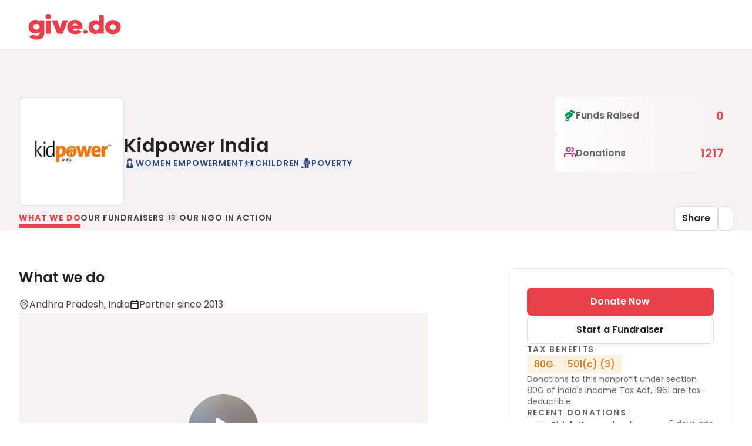

--- FILE ---
content_type: text/html; charset=utf-8
request_url: https://give.do/ngos/kidpower-india
body_size: 34718
content:
<!DOCTYPE html><html><head><meta charSet="utf-8"/><meta name="viewport" content="width=device-width"/><link rel="apple-touch-icon" sizes="180x180" href="https://cfstatic.give.do/e501c4e4-668c-44b5-8a41-40a54cb18787.png" type="image/png"/><link rel="icon" sizes="32x32" href="https://cfstatic.give.do/ab41e329-d5bf-456a-9e01-45fbd8039e65.png" type="image/png"/><link rel="icon" sizes="16x16" href="https://cfstatic.give.do/2b88458a-3351-4aee-badb-be58b8cf9094.png" type="image/png"/><script defer="" async="" type="text/javascript" src="https://cfstatic.give.do/analytics/index.js?ID=GTM-5SZL6HS" data-react-helmet="true"></script><link rel="stylesheet" media="print" id="poppins-font" data-href="https://fonts.googleapis.com/css2?family=Poppins:wght@400;500;600&amp;display=swap" data-optimized-fonts="true"/><noscript><link href="https://fonts.googleapis.com/css2?family=Poppins:wght@400;500;600&amp;display=swap" rel="stylesheet"/></noscript><script>
              try {
                document.getElementById('poppins-font').onload = function() {
                  this.media = 'all';
                };
              } catch(e) {
                console.error('Error loading font-element', e?.message);
              }              
            </script><title>Kidpower India</title><meta name="title" content="Kidpower India"/><meta name="description" content="KIDPOWER India is a non-profit organization dedicated to creating safer communities. Kidpower India provides training in safety skills to children, teens, and adults. The training teaches how to stay safe, protect oneself and others, and increase self-confidence in any situation. The methods effectively prevent bullying, create awareness about strangers, abuse prevention, and personal safety. Kidpower India is the local centre of Kidpower Teenpower and Fullpower International.Kidpower also focuses on children in difficult situations by providing them with education support, safety training, and other intervention that will help them continue their education and have a better future. In partnership with around 20 low costs schools, we provide 200 scholarships for girls from poor families to continue their education every year. Another important work of Kidpower India is the Manasu children&#x27;s home where we provide comprehensive care for orphan and vulnerable children. We also work in 5 slums to prevent child labour and ensure that the children go to school by running bridge schools and vocational training. In these communities, we are also working hard to help people and groups whose situation has become vulnerable because of COVID-19."/><link rel="canonical" href="https://give.do/ngos/kidpower-india"/><meta property="og:type" content="website"/><meta property="og:title" content="Kidpower India"/><meta property="og:description" content="KIDPOWER India is a non-profit organization dedicated to creating safer communities. Kidpower India provides training in safety skills to children, teens, and adults. The training teaches how to stay safe, protect oneself and others, and increase self-confidence in any situation. The methods effectively prevent bullying, create awareness about strangers, abuse prevention, and personal safety. Kidpower India is the local centre of Kidpower Teenpower and Fullpower International.Kidpower also focuses on children in difficult situations by providing them with education support, safety training, and other intervention that will help them continue their education and have a better future. In partnership with around 20 low costs schools, we provide 200 scholarships for girls from poor families to continue their education every year. Another important work of Kidpower India is the Manasu children&#x27;s home where we provide comprehensive care for orphan and vulnerable children. We also work in 5 slums to prevent child labour and ensure that the children go to school by running bridge schools and vocational training. In these communities, we are also working hard to help people and groups whose situation has become vulnerable because of COVID-19."/><meta property="og:image"/><meta property="og:url" content="https://give.do/ngos/kidpower-india"/><meta property="twitter:card" content="summary_large_image"/><meta property="twitter:url" content="https://give.do/ngos/kidpower-india"/><meta property="twitter:title" content="Kidpower India"/><meta property="twitter:description" content="KIDPOWER India is a non-profit organization dedicated to creating safer communities. Kidpower India provides training in safety skills to children, teens, and adults. The training teaches how to stay safe, protect oneself and others, and increase self-confidence in any situation. The methods effectively prevent bullying, create awareness about strangers, abuse prevention, and personal safety. Kidpower India is the local centre of Kidpower Teenpower and Fullpower International.Kidpower also focuses on children in difficult situations by providing them with education support, safety training, and other intervention that will help them continue their education and have a better future. In partnership with around 20 low costs schools, we provide 200 scholarships for girls from poor families to continue their education every year. Another important work of Kidpower India is the Manasu children&#x27;s home where we provide comprehensive care for orphan and vulnerable children. We also work in 5 slums to prevent child labour and ensure that the children go to school by running bridge schools and vocational training. In these communities, we are also working hard to help people and groups whose situation has become vulnerable because of COVID-19."/><meta property="twitter:image"/><meta name="next-head-count" content="24"/><link rel="preconnect" href="https://fonts.gstatic.com" crossorigin /><link rel="preload" href="/_next/static/media/4c285fdca692ea22-s.p.woff2" as="font" type="font/woff2" crossorigin="anonymous" data-next-font="size-adjust"/><link rel="preload" href="/_next/static/media/eafabf029ad39a43-s.p.woff2" as="font" type="font/woff2" crossorigin="anonymous" data-next-font="size-adjust"/><link rel="preload" href="/_next/static/media/8888a3826f4a3af4-s.p.woff2" as="font" type="font/woff2" crossorigin="anonymous" data-next-font="size-adjust"/><link rel="preload" href="/_next/static/media/b957ea75a84b6ea7-s.p.woff2" as="font" type="font/woff2" crossorigin="anonymous" data-next-font="size-adjust"/><link rel="preload" href="/_next/static/css/9682eb4e290b2fde.css" as="style"/><link rel="stylesheet" href="/_next/static/css/9682eb4e290b2fde.css" data-n-g=""/><link rel="preload" href="/_next/static/css/ecf37ec0727d5170.css" as="style"/><link rel="stylesheet" href="/_next/static/css/ecf37ec0727d5170.css" data-n-p=""/><link rel="preload" href="/_next/static/css/e307775129102f3f.css" as="style"/><link rel="stylesheet" href="/_next/static/css/e307775129102f3f.css" data-n-p=""/><noscript data-n-css=""></noscript><script defer="" nomodule="" src="/_next/static/chunks/polyfills-c67a75d1b6f99dc8.js"></script><script src="/_next/static/chunks/webpack-67ad29ae2b837177.js" defer=""></script><script src="/_next/static/chunks/framework-ca706bf673a13738.js" defer=""></script><script src="/_next/static/chunks/main-181195c1242a9914.js" defer=""></script><script src="/_next/static/chunks/pages/_app-21a6bb36696c0f50.js" defer=""></script><script src="/_next/static/chunks/2afdc4b5-637cd07707f55fb1.js" defer=""></script><script src="/_next/static/chunks/fec483df-054178f012610339.js" defer=""></script><script src="/_next/static/chunks/6169-be20dd9367ec93df.js" defer=""></script><script src="/_next/static/chunks/7757-80ed6a158a958c09.js" defer=""></script><script src="/_next/static/chunks/4620-ba92dcb7cffe31d5.js" defer=""></script><script src="/_next/static/chunks/2634-920fc939afbbef83.js" defer=""></script><script src="/_next/static/chunks/2060-9fb8b62173335193.js" defer=""></script><script src="/_next/static/chunks/3687-2fb2245ca3ee5c3d.js" defer=""></script><script src="/_next/static/chunks/4796-af4794f4d9fc646e.js" defer=""></script><script src="/_next/static/chunks/1113-f05c8b8f9def1b9c.js" defer=""></script><script src="/_next/static/chunks/7660-f553f582a6ae936d.js" defer=""></script><script src="/_next/static/chunks/667-53f224e0cd55d838.js" defer=""></script><script src="/_next/static/chunks/pages/ngos/%5Bslug%5D-417dc542d07215ff.js" defer=""></script><script src="/_next/static/zyFdOrPNaOxuMrkVDE7FB/_buildManifest.js" defer=""></script><script src="/_next/static/zyFdOrPNaOxuMrkVDE7FB/_ssgManifest.js" defer=""></script><style data-href="https://fonts.googleapis.com/css2?family=Poppins:wght@400;500;600&display=swap">@font-face{font-family:'Poppins';font-style:normal;font-weight:400;font-display:swap;src:url(https://fonts.gstatic.com/l/font?kit=pxiEyp8kv8JHgFVrFJM&skey=87759fb096548f6d&v=v24) format('woff')}@font-face{font-family:'Poppins';font-style:normal;font-weight:500;font-display:swap;src:url(https://fonts.gstatic.com/l/font?kit=pxiByp8kv8JHgFVrLGT9V1g&skey=d4526a9b64c21b87&v=v24) format('woff')}@font-face{font-family:'Poppins';font-style:normal;font-weight:600;font-display:swap;src:url(https://fonts.gstatic.com/l/font?kit=pxiByp8kv8JHgFVrLEj6V1g&skey=ce7ef9d62ca89319&v=v24) format('woff')}@font-face{font-family:'Poppins';font-style:normal;font-weight:400;font-display:swap;src:url(https://fonts.gstatic.com/s/poppins/v24/pxiEyp8kv8JHgFVrJJbecnFHGPezSQ.woff2) format('woff2');unicode-range:U+0900-097F,U+1CD0-1CF9,U+200C-200D,U+20A8,U+20B9,U+20F0,U+25CC,U+A830-A839,U+A8E0-A8FF,U+11B00-11B09}@font-face{font-family:'Poppins';font-style:normal;font-weight:400;font-display:swap;src:url(https://fonts.gstatic.com/s/poppins/v24/pxiEyp8kv8JHgFVrJJnecnFHGPezSQ.woff2) format('woff2');unicode-range:U+0100-02BA,U+02BD-02C5,U+02C7-02CC,U+02CE-02D7,U+02DD-02FF,U+0304,U+0308,U+0329,U+1D00-1DBF,U+1E00-1E9F,U+1EF2-1EFF,U+2020,U+20A0-20AB,U+20AD-20C0,U+2113,U+2C60-2C7F,U+A720-A7FF}@font-face{font-family:'Poppins';font-style:normal;font-weight:400;font-display:swap;src:url(https://fonts.gstatic.com/s/poppins/v24/pxiEyp8kv8JHgFVrJJfecnFHGPc.woff2) format('woff2');unicode-range:U+0000-00FF,U+0131,U+0152-0153,U+02BB-02BC,U+02C6,U+02DA,U+02DC,U+0304,U+0308,U+0329,U+2000-206F,U+20AC,U+2122,U+2191,U+2193,U+2212,U+2215,U+FEFF,U+FFFD}@font-face{font-family:'Poppins';font-style:normal;font-weight:500;font-display:swap;src:url(https://fonts.gstatic.com/s/poppins/v24/pxiByp8kv8JHgFVrLGT9Z11lFd2JQEl8qw.woff2) format('woff2');unicode-range:U+0900-097F,U+1CD0-1CF9,U+200C-200D,U+20A8,U+20B9,U+20F0,U+25CC,U+A830-A839,U+A8E0-A8FF,U+11B00-11B09}@font-face{font-family:'Poppins';font-style:normal;font-weight:500;font-display:swap;src:url(https://fonts.gstatic.com/s/poppins/v24/pxiByp8kv8JHgFVrLGT9Z1JlFd2JQEl8qw.woff2) format('woff2');unicode-range:U+0100-02BA,U+02BD-02C5,U+02C7-02CC,U+02CE-02D7,U+02DD-02FF,U+0304,U+0308,U+0329,U+1D00-1DBF,U+1E00-1E9F,U+1EF2-1EFF,U+2020,U+20A0-20AB,U+20AD-20C0,U+2113,U+2C60-2C7F,U+A720-A7FF}@font-face{font-family:'Poppins';font-style:normal;font-weight:500;font-display:swap;src:url(https://fonts.gstatic.com/s/poppins/v24/pxiByp8kv8JHgFVrLGT9Z1xlFd2JQEk.woff2) format('woff2');unicode-range:U+0000-00FF,U+0131,U+0152-0153,U+02BB-02BC,U+02C6,U+02DA,U+02DC,U+0304,U+0308,U+0329,U+2000-206F,U+20AC,U+2122,U+2191,U+2193,U+2212,U+2215,U+FEFF,U+FFFD}@font-face{font-family:'Poppins';font-style:normal;font-weight:600;font-display:swap;src:url(https://fonts.gstatic.com/s/poppins/v24/pxiByp8kv8JHgFVrLEj6Z11lFd2JQEl8qw.woff2) format('woff2');unicode-range:U+0900-097F,U+1CD0-1CF9,U+200C-200D,U+20A8,U+20B9,U+20F0,U+25CC,U+A830-A839,U+A8E0-A8FF,U+11B00-11B09}@font-face{font-family:'Poppins';font-style:normal;font-weight:600;font-display:swap;src:url(https://fonts.gstatic.com/s/poppins/v24/pxiByp8kv8JHgFVrLEj6Z1JlFd2JQEl8qw.woff2) format('woff2');unicode-range:U+0100-02BA,U+02BD-02C5,U+02C7-02CC,U+02CE-02D7,U+02DD-02FF,U+0304,U+0308,U+0329,U+1D00-1DBF,U+1E00-1E9F,U+1EF2-1EFF,U+2020,U+20A0-20AB,U+20AD-20C0,U+2113,U+2C60-2C7F,U+A720-A7FF}@font-face{font-family:'Poppins';font-style:normal;font-weight:600;font-display:swap;src:url(https://fonts.gstatic.com/s/poppins/v24/pxiByp8kv8JHgFVrLEj6Z1xlFd2JQEk.woff2) format('woff2');unicode-range:U+0000-00FF,U+0131,U+0152-0153,U+02BB-02BC,U+02C6,U+02DA,U+02DC,U+0304,U+0308,U+0329,U+2000-206F,U+20AC,U+2122,U+2191,U+2193,U+2212,U+2215,U+FEFF,U+FFFD}</style></head><body><div id="__next"><!--$--><!--/$--><div class="MuiBox-root mui-0"><div class="MuiBox-root mui-0"><div class="CommonTemplate_MuiContainerRoot__6b49b CommonTemplate_autoWidth__skG2u MuiContainer-maxWidthLg"><div class="Template1_pageHeaderWithLoginContainer__JvhLc  MuiBox-root mui-1b7bwed"><div class="Template1_pageHeaderWithLoginWrap__oIJgz MuiBox-root mui-0" id=""><div class="Template1_pageHeader__XVEKI MuiBox-root mui-0"><div class="Template1_logo__8ybB9 MuiBox-root mui-0"><img src="https://cfstatic.give.do/b8c4c890-4d19-4066-95ed-6d9a062fa3c7.png" alt="Give Logo"/></div></div><div class="Template1_pageHeader__XVEKI MuiBox-root mui-0"></div></div></div><div class="NgoProfile_stickSectionsWrapper__iYUuw MuiBox-root mui-0" style="visibility:hidden"><div class="StickySectionsBar_wrapper__BowNc StickySectionsBar_wrapperHidden__DvGpj MuiBox-root mui-0"><div class="HeroSection_wrapper__I2Pp7 MuiBox-root mui-0"><div class="HeroSection_container__39jA2 MuiBox-root mui-0"><div class="HeroSection_wrapperSectionName__rqPsS MuiBox-root mui-0"><div class="HeroSection_containerSectionName__82b8g MuiBox-root mui-0"><p class="MuiTypography-root MuiTypography-body1 HeroSection_headingText__49rAb 
                    HeroSection_headingTextActive__ubULb mui-jsvbyi">What We Do</p></div><div class="HeroSection_headingActive__9eJ28 MuiBox-root mui-0" style="width:100%"></div></div><div class="HeroSection_wrapperSectionName__rqPsS MuiBox-root mui-0"><div class="HeroSection_containerSectionName__82b8g MuiBox-root mui-0"><p class="MuiTypography-root MuiTypography-body1 HeroSection_headingText__49rAb 
                    HeroSection_headingTextInactive__1fjcr mui-jsvbyi">Our Fundraisers</p><div class="HeroSection_countBox__Mi7aV HeroSection_sectionCountBox__PuMq_ HeroSection_countBoxInactive__7u2ah MuiBox-root mui-0"><p class="MuiTypography-root MuiTypography-body1 HeroSection_countText__uhlSD HeroSection_countTextInactive___qHGm mui-jsvbyi">13</p></div></div><div class="HeroSection_headingInActive__Frlul MuiBox-root mui-0" style="width:100%"></div></div><div class="HeroSection_wrapperSectionName__rqPsS MuiBox-root mui-0"><div class="HeroSection_containerSectionName__82b8g MuiBox-root mui-0"><p class="MuiTypography-root MuiTypography-body1 HeroSection_headingText__49rAb 
                    HeroSection_headingTextInactive__1fjcr mui-jsvbyi">Our NGO In Action</p></div><div class="HeroSection_headingInActive__Frlul MuiBox-root mui-0" style="width:100%"></div></div></div><div class="MuiBox-root mui-0"><div class="HeroSection_btnsWrapper__eNh98 MuiBox-root mui-0"><button class="HeroSection_buttons__zqAhx" style="gap:8px"><svg class="MuiSvgIcon-root MuiSvgIcon-fontSizeMedium mui-vubbuv" focusable="false" aria-hidden="true" viewBox="0 0 24 24" data-testid="ShareOutlinedIcon"><path d="M18 16.08c-.76 0-1.44.3-1.96.77L8.91 12.7c.05-.23.09-.46.09-.7s-.04-.47-.09-.7l7.05-4.11c.54.5 1.25.81 2.04.81 1.66 0 3-1.34 3-3s-1.34-3-3-3-3 1.34-3 3c0 .24.04.47.09.7L8.04 9.81C7.5 9.31 6.79 9 6 9c-1.66 0-3 1.34-3 3s1.34 3 3 3c.79 0 1.5-.31 2.04-.81l7.12 4.16c-.05.21-.08.43-.08.65 0 1.61 1.31 2.92 2.92 2.92s2.92-1.31 2.92-2.92c0-1.61-1.31-2.92-2.92-2.92M18 4c.55 0 1 .45 1 1s-.45 1-1 1-1-.45-1-1 .45-1 1-1M6 13c-.55 0-1-.45-1-1s.45-1 1-1 1 .45 1 1-.45 1-1 1m12 7.02c-.55 0-1-.45-1-1s.45-1 1-1 1 .45 1 1-.45 1-1 1"></path></svg>Share</button><div class="HeroSection_buttons__zqAhx"><svg class="MuiSvgIcon-root MuiSvgIcon-fontSizeMedium mui-vubbuv" focusable="false" aria-hidden="true" viewBox="0 0 24 24" data-testid="MoreHorizOutlinedIcon"><path d="M6 10c-1.1 0-2 .9-2 2s.9 2 2 2 2-.9 2-2-.9-2-2-2m12 0c-1.1 0-2 .9-2 2s.9 2 2 2 2-.9 2-2-.9-2-2-2m-6 0c-1.1 0-2 .9-2 2s.9 2 2 2 2-.9 2-2-.9-2-2-2"></path></svg></div></div></div></div></div></div><div class="HeroSection_HeroWrapper__ub7vw MuiBox-root mui-0"><div class="HeroSection_HeroContainer__LL4U1 MuiBox-root mui-0"><div class="HeroSection_ngoSummary__IoHuC MuiBox-root mui-0"><div class="HeroSection_ngoDetails__x4at2 MuiBox-root mui-0"><div class="HeroSection_ngoLogo__o2_tB MuiBox-root mui-0"><img class="HeroSection_logo__56qfH" src="https://cfstatic.give.do/4c07fd08-e57d-46e0-927b-d51a5246cfd4.jpg" alt="ngo-logo"/></div><div class="HeroSection_causesAndName__VHEif MuiBox-root mui-0"><p class="MuiTypography-root MuiTypography-body1 HeroSection_ngoName__i8TBO mui-jsvbyi">Kidpower India</p><div class="HeroSection_causeChipsContainer__yBBlP MuiBox-root mui-0"><div class="MuiButtonBase-root MuiChip-root MuiChip-filled MuiChip-sizeMedium MuiChip-colorDefault MuiChip-clickable MuiChip-clickableColorDefault MuiChip-filledDefault HeroSection_causeChip__Zsyew mui-1flr37v" tabindex="0" role="button"><span class="MuiChip-label MuiChip-labelMedium mui-9iedg7"><div class="HeroSection_chipContent__1Ecbu"><svg width="20" height="20" viewBox="0 0 48 48" fill="none" xmlns="http://www.w3.org/2000/svg"><path d="M32.1979 28.4683C30.7631 29.1657 29.3281 29.6944 27.9112 30.053C27.9701 30.4362 28.0029 30.8264 28.0029 31.2232C28.0029 34.4602 26.0109 37.0941 23.5599 37.0941C21.1089 37.0941 19.1139 34.4602 19.1139 31.2232C19.1139 30.8487 19.1456 30.4806 19.1983 30.1185C17.7471 29.7602 16.3001 29.217 14.8771 28.4902C12.0294 29.4777 10 32.1873 10 35.3392V43.7001C10 43.8651 10.135 44.0001 10.3 44.0001H36.8198C36.9848 44.0001 37.1198 43.8651 37.1198 43.7001V35.3392C37.1198 32.1406 35.0772 29.4339 32.1979 28.4683Z" fill="#363F72"></path><path d="M13.5969 26.6329C13.5249 26.6959 13.4859 26.7889 13.4949 26.8849C13.5039 26.9779 13.5549 27.0649 13.6389 27.1129C15.5889 28.3039 17.5959 29.1408 19.5999 29.6029C19.6209 29.6058 19.6449 29.6088 19.6659 29.6088C19.7979 29.6088 19.9179 29.5218 19.9569 29.3898C19.9989 29.2368 20.0409 29.0868 20.0949 28.9399C20.1459 28.7899 20.2869 28.6908 20.4429 28.6908C20.9739 28.6908 21.4089 28.2558 21.4089 27.7249V26.9809C21.4329 26.9929 21.4599 27.0049 21.4839 27.0169C21.6159 27.0769 21.7419 27.1309 21.8709 27.1789C21.9159 27.1969 21.9639 27.2149 22.0089 27.2329C22.0749 27.2539 22.1379 27.2749 22.2009 27.2929C22.2639 27.3139 22.3239 27.3289 22.3839 27.3439C22.4589 27.3619 22.5309 27.3799 22.6029 27.3919C22.6809 27.4099 22.7589 27.4219 22.8369 27.4309C22.8789 27.4369 22.9239 27.4429 22.9659 27.4459C23.0559 27.4549 23.1429 27.4609 23.2328 27.4609C23.2479 27.4609 23.2659 27.4639 23.2809 27.4639H23.2959C23.3828 27.4639 23.4699 27.4609 23.5539 27.4519C23.6739 27.4639 23.7939 27.4639 23.9168 27.4609C23.9439 27.4609 23.9739 27.4579 24.0009 27.4579C24.1179 27.4519 24.2319 27.4399 24.3518 27.4219C24.3879 27.4159 24.4239 27.4099 24.4599 27.4009C24.5469 27.3859 24.6338 27.3679 24.7239 27.3439C24.7689 27.3319 24.8138 27.3229 24.8588 27.3109C24.9608 27.2809 25.0659 27.2449 25.1709 27.2059C25.2368 27.1819 25.2999 27.1579 25.3659 27.1309C25.4228 27.1069 25.4828 27.0799 25.5398 27.0529C25.5939 27.0289 25.6448 27.0109 25.6989 26.9839V27.7249C25.6989 28.2558 26.1309 28.6908 26.6648 28.6908C26.8208 28.6908 26.9618 28.7899 27.0159 28.9429C27.0578 29.0628 27.0939 29.1889 27.1328 29.3298C27.1779 29.4859 27.3368 29.5788 27.4928 29.5398C29.4608 29.0719 31.4708 28.2558 33.4628 27.1189C33.5468 27.0709 33.6038 26.9839 33.6128 26.8879C33.6218 26.7919 33.5828 26.6959 33.5108 26.6329C30.6908 24.1609 31.4798 21.8329 32.8988 18.8119C34.2638 15.9139 34.0238 12.6379 32.2388 9.82696C30.3488 6.84798 27.0219 5 23.5539 5C20.0649 5 16.8489 6.78199 14.9559 9.76698C13.1679 12.5839 12.9309 15.8749 14.3079 18.7999C15.6219 21.5929 16.4739 24.1099 13.5969 26.6329ZM16.4019 16.7479C19.2099 16.4269 21.9909 13.7209 23.5539 11.9239C25.1078 13.7209 27.8858 16.4269 30.7058 16.7479V17.2849C30.7058 20.5669 29.2268 23.6779 26.7458 25.6099C26.4458 25.8439 26.1518 26.0449 25.8638 26.2159C25.8578 26.2189 25.8518 26.2189 25.8458 26.2219C25.6538 26.3329 25.4678 26.4289 25.2849 26.5129C25.2578 26.5219 25.2338 26.5339 25.2099 26.5459C25.1288 26.5789 25.0478 26.6119 24.9698 26.6419C24.9338 26.6539 24.9008 26.6659 24.8648 26.6749C24.7599 26.7109 24.6548 26.7439 24.5499 26.7679C24.4838 26.7829 24.4179 26.8009 24.3518 26.8129C24.3069 26.8219 24.2619 26.8279 24.2168 26.8339C24.1448 26.8429 24.0728 26.8519 24.0039 26.8549C23.9679 26.8579 23.9319 26.8609 23.8959 26.8609C23.7909 26.8639 23.6858 26.8639 23.5809 26.8519H23.5268C23.4249 26.8639 23.3199 26.8639 23.2149 26.8609C23.1759 26.8609 23.1369 26.8579 23.0979 26.8549C23.0319 26.8519 22.9659 26.8429 22.8969 26.8339C22.8489 26.8279 22.8009 26.8219 22.7529 26.8129C22.6929 26.8009 22.6358 26.7859 22.5759 26.7739C22.4649 26.7469 22.3479 26.7139 22.2339 26.6749C22.2009 26.6629 22.1709 26.6539 22.1379 26.6419C22.0599 26.6119 21.9759 26.5789 21.8949 26.5429C21.8709 26.5339 21.8499 26.5219 21.8259 26.5129C21.6399 26.4289 21.4509 26.3329 21.2589 26.2219C21.2529 26.2159 21.2469 26.2159 21.2409 26.2129C20.9529 26.0449 20.6619 25.8439 20.3619 25.6099C17.8809 23.6779 16.4019 20.5669 16.4019 17.2849V16.7479Z" fill="#363F72"></path></svg><p class="MuiTypography-root MuiTypography-body1 HeroSection_causeChipText__fUtmH mui-jsvbyi">Women Empowerment</p></div></span></div><div class="MuiButtonBase-root MuiChip-root MuiChip-filled MuiChip-sizeMedium MuiChip-colorDefault MuiChip-clickable MuiChip-clickableColorDefault MuiChip-filledDefault HeroSection_causeChip__Zsyew mui-1flr37v" tabindex="0" role="button"><span class="MuiChip-label MuiChip-labelMedium mui-9iedg7"><div class="HeroSection_chipContent__1Ecbu"><svg viewBox="0 0 48 48" width="20" height="20" fill="none" xmlns="http://www.w3.org/2000/svg"><path d="M45.9029 22.1875C45.6355 21.5646 44.8963 21.2697 44.2534 21.5272C39.9796 23.2401 36.5471 23.3441 33.8925 22.7703C33.8284 22.7505 33.7634 22.7386 33.6984 22.7297C29.1688 21.6799 26.9752 18.6573 26.8266 18.4451C26.4389 17.8855 25.6552 17.7347 25.0783 18.1072C24.4975 18.4806 24.3391 19.2382 24.7259 19.7992C24.763 19.8541 26.9561 22.932 31.382 24.5465C30.811 26.1148 29.842 29.1274 29.581 32.1486C29.581 32.1486 29.8435 32.1978 30.2864 32.2668C30.0703 34.3289 30.0151 35.9005 30.0117 36.0489C29.9902 36.7229 30.5377 37.2854 31.2339 37.3062C31.2471 37.3062 31.2608 37.3071 31.2735 37.3071C31.953 37.3071 32.5128 36.7853 32.5343 36.1245C32.5358 36.0896 32.5886 34.5662 32.7939 32.5678C33.5033 32.6288 34.2757 32.6747 35.0594 32.6813C36.5588 35.9775 38.5735 37.6157 38.7119 37.7254C38.9461 37.9097 39.2282 37.9995 39.5078 37.9995C39.8745 37.9995 40.2377 37.8464 40.4885 37.55C40.928 37.0278 40.8468 36.2592 40.3061 35.8329C40.2812 35.8135 38.9549 34.7297 37.7722 32.5125C38.4699 32.4043 39.1133 32.2384 39.653 31.9926C39.653 31.9926 38.4005 28.2937 38.3159 25.4578C40.3785 25.3051 42.6772 24.8013 45.2209 23.7823C45.8653 23.5247 46.1708 22.81 45.9029 22.1875ZM22.9243 18.1119C22.3464 17.7375 21.5637 17.8864 21.1741 18.4437C21.0333 18.6455 18.8397 21.679 14.3009 22.7301C14.2349 22.7396 14.1694 22.7519 14.1048 22.7713C11.4507 23.3441 8.01918 23.2396 3.74583 21.5272C3.10197 21.2692 2.36277 21.5646 2.09682 22.1875C1.8294 22.81 2.13495 23.5247 2.7793 23.7823C5.89644 25.0315 8.64935 25.5155 11.0444 25.5155C11.0723 25.5155 11.0982 25.5117 11.126 25.5117C11.2835 26.4934 11.4604 27.9628 11.4282 29.5136C10.2627 33.7065 7.83096 35.7232 7.68869 35.8372C7.15238 36.2625 7.0727 37.0287 7.51171 37.5505C7.76153 37.8469 8.12429 38 8.49095 38C8.77157 38 9.05317 37.9102 9.28783 37.7259C9.45014 37.5978 12.2241 35.3395 13.6829 30.7359C14.0994 30.6583 14.5336 30.5983 14.9613 30.5714C15.373 33.463 15.4644 36.0787 15.4659 36.1245C15.4874 36.7848 16.0477 37.3076 16.7267 37.3076C16.7399 37.3076 16.7526 37.3066 16.7668 37.3066C17.4625 37.2858 18.0095 36.7234 17.9885 36.0494C17.9831 35.8575 17.8942 33.2938 17.4791 30.3592C17.4874 29.0216 17.4762 26.3743 17.3012 24.2804C21.2694 22.6162 23.2392 19.8512 23.2748 19.7992C23.6586 19.2392 23.5017 18.4862 22.9243 18.1119ZM12.7428 22.3879C15.3593 22.3879 17.4801 20.3376 17.4801 17.808C17.4801 15.2784 15.3593 13.228 12.7428 13.228C10.1263 13.228 8.005 15.2784 8.005 17.808C8.005 20.3376 10.1268 22.3879 12.7428 22.3879ZM32.3295 14.325C32.4214 14.4829 32.3989 14.6833 32.2767 14.8213C31.779 15.379 31.4177 16.0587 31.2456 16.8372C30.6771 19.4107 32.4639 21.9408 35.2022 22.3284C37.6491 22.6744 40.0035 21.0796 40.5144 18.741C40.6826 17.972 40.6391 17.2115 40.4215 16.5087C40.3687 16.3366 40.4333 16.1466 40.5819 16.0388C41.9317 15.0557 40.6601 19.6196 45.4971 18.5855C42.5139 17.9105 43.9933 15.2713 43.6267 14.2054C43.2756 13.2077 41.435 12.321 39.784 14.8553C39.7244 14.9484 39.5904 14.956 39.5185 14.8714C38.8639 14.1019 37.957 13.5409 36.8707 13.3159C35.7928 13.0928 34.7206 13.245 33.8049 13.6827C33.7037 13.7314 33.5854 13.6718 33.5698 13.5636C33.1278 10.6029 31.0711 10.6837 30.3295 11.456C29.5433 12.2837 29.7765 15.2769 26.7689 14.7135C30.7333 17.5669 31.5096 12.9146 32.3295 14.325Z" fill="#363F72"></path></svg><p class="MuiTypography-root MuiTypography-body1 HeroSection_causeChipText__fUtmH mui-jsvbyi">Children</p></div></span></div><div class="MuiButtonBase-root MuiChip-root MuiChip-filled MuiChip-sizeMedium MuiChip-colorDefault MuiChip-clickable MuiChip-clickableColorDefault MuiChip-filledDefault HeroSection_causeChip__Zsyew mui-1flr37v" tabindex="0" role="button"><span class="MuiChip-label MuiChip-labelMedium mui-9iedg7"><div class="HeroSection_chipContent__1Ecbu"><svg width="20" height="20" viewBox="0 0 48 48" fill="none" xmlns="http://www.w3.org/2000/svg"><path d="M11.5095 37.2808C9.56098 37.2387 7.61972 37.532 5.77064 38.148C5.62823 38.1954 5.49673 38.2707 5.38386 38.3696C5.27099 38.4685 5.17903 38.589 5.1134 38.7239C5.04776 38.8589 5.00976 39.0055 5.00165 39.1553C4.99353 39.3052 5.01546 39.4551 5.06614 39.5964C5.47508 40.7372 6.14164 41.7683 7.01399 42.6095C7.88635 43.4508 8.94098 44.0795 10.0959 44.4467C10.7768 44.6633 11.5081 44.6633 12.189 44.4467C13.3437 44.0794 14.3982 43.4506 15.2704 42.6093C16.1425 41.7681 16.809 40.7371 17.2178 39.5964C17.2685 39.4553 17.2906 39.3056 17.2827 39.1559C17.2747 39.0062 17.237 38.8596 17.1716 38.7247C17.1062 38.5897 17.0146 38.4692 16.902 38.3702C16.7895 38.2712 16.6582 38.1957 16.5161 38.148C14.9001 37.6097 13.2124 37.3174 11.5095 37.2808ZM11.5002 38.0684C13.1234 38.1036 14.732 38.3825 16.2723 38.8957C16.3396 38.9181 16.3981 38.9611 16.4396 39.0186C16.4811 39.0761 16.5035 39.1452 16.5035 39.2162C16.5035 39.2871 16.4811 39.3562 16.4396 39.4137C16.3981 39.4713 16.3396 39.5143 16.2723 39.5367C12.9457 40.6455 9.34931 40.6455 6.02276 39.5367C5.95545 39.5143 5.89689 39.4713 5.8554 39.4137C5.8139 39.3562 5.79157 39.2871 5.79157 39.2162C5.79157 39.1452 5.8139 39.0761 5.8554 39.0186C5.89689 38.9611 5.95545 38.9181 6.02276 38.8957C7.78757 38.3076 9.64045 38.0278 11.5002 38.0684Z" fill="#363F72"></path><path d="M36.6911 11.8324C36.6971 10.806 36.5001 9.78861 36.1115 8.83861C35.7228 7.8886 35.1502 7.02484 34.4265 6.29694C33.7029 5.56903 32.8424 4.99132 31.8947 4.59714C30.947 4.20296 29.9307 4 28.9042 4C27.8778 4 26.8615 4.20296 25.9138 4.59714C24.966 4.99132 24.1056 5.56903 23.3819 6.29694C22.6582 7.02484 22.0856 7.8886 21.697 8.83861C21.3083 9.78861 21.1113 10.806 21.1173 11.8324C21.1113 12.8589 21.3083 13.8764 21.697 14.8264C22.0856 15.7764 22.6582 16.6401 23.3819 17.368C24.1056 18.096 24.966 18.6737 25.9138 19.0678C26.8615 19.462 27.8778 19.665 28.9042 19.665C29.9307 19.665 30.947 19.462 31.8947 19.0678C32.8424 18.6737 33.7029 18.096 34.4265 17.368C35.1502 16.6401 35.7228 15.7764 36.1115 14.8264C36.5001 13.8764 36.6971 12.8589 36.6911 11.8324Z" fill="#363F72"></path><path d="M21.1671 36.9395L22.7003 38.2294L20.1641 39.8272V40.9266C20.1641 41.9625 20.5756 42.956 21.3081 43.6885C22.0406 44.421 23.034 44.8326 24.07 44.8326C25.1059 44.8326 26.0993 44.421 26.8318 43.6885C27.5643 42.956 27.9758 41.9625 27.9758 40.9266V30.713C27.9758 29.6771 27.5643 28.6837 26.8318 27.9512C26.0993 27.2187 25.1059 26.8071 24.07 26.8071C23.034 26.8071 22.0406 27.2187 21.3081 27.9512C20.5756 28.6837 20.1641 29.6771 20.1641 30.713V34.8941L22.0553 35.5689L21.1671 36.9395Z" fill="#363F72"></path><path d="M37.6605 34.826V30.7144C37.6405 29.6921 37.2203 28.7185 36.4902 28.0026C35.7602 27.2868 34.7785 26.8857 33.7561 26.8857C32.7336 26.8857 31.7519 27.2868 31.0219 28.0026C30.2918 28.7185 29.8716 29.6921 29.8516 30.7144V40.928C29.8716 41.9503 30.2918 42.9239 31.0219 43.6398C31.7519 44.3557 32.7336 44.7567 33.7561 44.7567C34.7785 44.7567 35.7602 44.3557 36.4902 43.6398C37.2203 42.9239 37.6405 41.9503 37.6605 40.928V40.1507L36.2381 38.8196L36.7752 36.9891L35.2032 35.9604L37.6605 34.826Z" fill="#363F72"></path><path d="M19.3766 28.9101C18.4878 29.0086 17.5962 28.7515 16.8963 28.1948C16.1964 27.6382 15.7452 26.8273 15.6412 25.9392C15.6359 24.9868 15.6686 24.0347 15.7393 23.085L17.9857 21.9964L17.3604 20.6581L17.9146 19.7317L16.4775 18.0398C16.6883 17.0787 16.9386 16.1269 17.2279 15.1865C17.4539 14.5043 17.8166 13.8754 18.2939 13.3383C18.7713 12.8011 19.3532 12.367 20.0041 12.0625C20.0667 14.3838 21.0328 16.5889 22.6967 18.2086C24.3607 19.8283 26.5911 20.7346 28.9132 20.7346C31.2353 20.7346 33.4657 19.8283 35.1296 18.2086C36.7936 16.5889 37.7597 14.3838 37.8223 12.0625C38.4732 12.367 39.0552 12.8011 39.5326 13.3383C40.01 13.8754 40.3728 14.5043 40.5988 15.1865C40.9435 16.304 41.2333 17.4377 41.467 18.5836L39.7772 20.5351L41.9526 21.6309C42.1174 23.0609 42.1958 24.4996 42.1873 25.9392C42.0832 26.8273 41.632 27.6382 40.9322 28.1948C40.2323 28.7515 39.3406 29.0086 38.4519 28.9101C38.0729 27.9238 37.3931 27.0818 36.5088 26.5036C35.6245 25.9254 34.5806 25.6402 33.5251 25.6887C32.4696 25.7371 31.4562 26.1165 30.6285 26.7732C29.8008 27.43 29.2009 28.3307 28.9139 29.3475C28.7095 28.6225 28.345 27.9525 27.8471 27.3872C28.0207 27.0797 28.2022 26.7768 28.3915 26.4788C28.7097 25.9787 29.1235 25.5463 29.6092 25.2066C30.0948 24.8668 30.6428 24.6263 31.2217 24.4988C33.3375 24.0328 35.5256 23.9992 37.6548 24.3996C37.576 22.5361 37.3305 20.6832 36.9215 18.8634L35.7983 18.9979C36.1067 20.3445 36.3222 21.7107 36.4433 23.0869C33.8974 22.825 31.3252 23.1343 28.9139 23.992C26.5026 23.1343 23.9304 22.825 21.3845 23.0869C21.5056 21.7107 21.7211 20.3445 22.0295 18.9979L20.9059 18.8634C20.4961 20.6832 20.2498 22.536 20.1702 24.3996C22.8131 23.9023 25.5385 24.0756 28.0972 24.9034C27.7017 25.4566 27.3325 26.0279 26.9908 26.6159C26.3656 26.1705 25.6467 25.8742 24.8893 25.7495C24.1318 25.6248 23.3559 25.6751 22.6209 25.8965C21.8859 26.1179 21.2113 26.5046 20.6488 27.027C20.0863 27.5493 19.6518 28.1935 19.3766 28.9101Z" fill="#363F72"></path></svg><p class="MuiTypography-root MuiTypography-body1 HeroSection_causeChipText__fUtmH mui-jsvbyi">Poverty</p></div></span></div></div></div></div><div class="HeroSection_ngoStats___jHNk MuiBox-root mui-0"><div class="HeroSection_statsMainWrapper__Jhnwq MuiBox-root mui-0"><div class="HeroSection_statsWrapper__uznH6 MuiBox-root mui-0"><div class="HeroSection_statContainer__Bt6_H MuiBox-root mui-0"><div class="HeroSection_statHeading__XqKO_ MuiBox-root mui-0"><img class="HeroSection_statImage__D_gpl" src="https://letzchangetestfilesgivedo.s3.amazonaws.com/15a5a9c3-7e90-4286-9bc5-2ddcd3c3fa43.png" alt="fc-icon"/><p class="MuiTypography-root MuiTypography-body1 HeroSection_statHeadingText__sZRPB mui-jsvbyi">Funds Raised</p></div><p class="MuiTypography-root MuiTypography-body1 HeroSection_statValue__VkrPp mui-jsvbyi"><span style="font-family:roboto"></span>0</p></div><div class="HeroSection_statContainer__Bt6_H MuiBox-root mui-0"><div class="HeroSection_statHeading__XqKO_ MuiBox-root mui-0"><svg width="20" height="20" viewBox="0 0 16 16" fill="none" xmlns="http://www.w3.org/2000/svg"><g clip-path="url(#clip0_998_589)"><path d="M11.3327 14V12.6667C11.3327 11.9594 11.0517 11.2811 10.5516 10.781C10.0515 10.281 9.37326 10 8.66602 10H3.33268C2.62544 10 1.94716 10.281 1.44706 10.781C0.946967 11.2811 0.666016 11.9594 0.666016 12.6667V14" stroke="#c11574" stroke-width="1.6" stroke-linecap="round" stroke-linejoin="round"></path><path d="M6.00065 7.33333C7.47341 7.33333 8.66732 6.13943 8.66732 4.66667C8.66732 3.19391 7.47341 2 6.00065 2C4.52789 2 3.33398 3.19391 3.33398 4.66667C3.33398 6.13943 4.52789 7.33333 6.00065 7.33333Z" stroke="#c11574" stroke-width="1.6" stroke-linecap="round" stroke-linejoin="round"></path><path d="M15.334 14.0002V12.6669C15.3335 12.0761 15.1369 11.5021 14.7749 11.0351C14.4129 10.5682 13.9061 10.2346 13.334 10.0869" stroke="#c11574" stroke-width="1.6" stroke-linecap="round" stroke-linejoin="round"></path><path d="M10.666 2.08691C11.2396 2.23378 11.748 2.56738 12.1111 3.03512C12.4742 3.50286 12.6712 4.07813 12.6712 4.67025C12.6712 5.26236 12.4742 5.83763 12.1111 6.30537C11.748 6.77311 11.2396 7.10671 10.666 7.25358" stroke="#c11574" stroke-width="1.6" stroke-linecap="round" stroke-linejoin="round"></path></g><defs><clipPath id="clip0_998_589"><rect width="20" height="20" fill="white"></rect></clipPath></defs></svg><p class="MuiTypography-root MuiTypography-body1 HeroSection_statHeadingText__sZRPB mui-jsvbyi">Donations</p></div><p class="MuiTypography-root MuiTypography-body1 HeroSection_statValue__VkrPp mui-jsvbyi">1217</p></div></div></div></div></div><div class="HeroSection_sectionsContainer__d0_BU MuiBox-root mui-0"><div class="HeroSection_sectionsWrapper__03OBN"><div class="HeroSection_wrapper__I2Pp7 MuiBox-root mui-0"><div class="HeroSection_container__39jA2 MuiBox-root mui-0"><div class="HeroSection_wrapperSectionName__rqPsS MuiBox-root mui-0"><div class="HeroSection_containerSectionName__82b8g MuiBox-root mui-0"><p class="MuiTypography-root MuiTypography-body1 HeroSection_headingText__49rAb 
                    HeroSection_headingTextActive__ubULb mui-jsvbyi">What We Do</p></div><div class="HeroSection_headingActive__9eJ28 MuiBox-root mui-0" style="width:100%"></div></div><div class="HeroSection_wrapperSectionName__rqPsS MuiBox-root mui-0"><div class="HeroSection_containerSectionName__82b8g MuiBox-root mui-0"><p class="MuiTypography-root MuiTypography-body1 HeroSection_headingText__49rAb 
                    HeroSection_headingTextInactive__1fjcr mui-jsvbyi">Our Fundraisers</p><div class="HeroSection_countBox__Mi7aV HeroSection_sectionCountBox__PuMq_ HeroSection_countBoxInactive__7u2ah MuiBox-root mui-0"><p class="MuiTypography-root MuiTypography-body1 HeroSection_countText__uhlSD HeroSection_countTextInactive___qHGm mui-jsvbyi">13</p></div></div><div class="HeroSection_headingInActive__Frlul MuiBox-root mui-0" style="width:100%"></div></div><div class="HeroSection_wrapperSectionName__rqPsS MuiBox-root mui-0"><div class="HeroSection_containerSectionName__82b8g MuiBox-root mui-0"><p class="MuiTypography-root MuiTypography-body1 HeroSection_headingText__49rAb 
                    HeroSection_headingTextInactive__1fjcr mui-jsvbyi">Our NGO In Action</p></div><div class="HeroSection_headingInActive__Frlul MuiBox-root mui-0" style="width:100%"></div></div></div><div class="MuiBox-root mui-0"><div class="HeroSection_btnsWrapper__eNh98 MuiBox-root mui-0"><button class="HeroSection_buttons__zqAhx" style="gap:8px"><svg class="MuiSvgIcon-root MuiSvgIcon-fontSizeMedium mui-vubbuv" focusable="false" aria-hidden="true" viewBox="0 0 24 24" data-testid="ShareOutlinedIcon"><path d="M18 16.08c-.76 0-1.44.3-1.96.77L8.91 12.7c.05-.23.09-.46.09-.7s-.04-.47-.09-.7l7.05-4.11c.54.5 1.25.81 2.04.81 1.66 0 3-1.34 3-3s-1.34-3-3-3-3 1.34-3 3c0 .24.04.47.09.7L8.04 9.81C7.5 9.31 6.79 9 6 9c-1.66 0-3 1.34-3 3s1.34 3 3 3c.79 0 1.5-.31 2.04-.81l7.12 4.16c-.05.21-.08.43-.08.65 0 1.61 1.31 2.92 2.92 2.92s2.92-1.31 2.92-2.92c0-1.61-1.31-2.92-2.92-2.92M18 4c.55 0 1 .45 1 1s-.45 1-1 1-1-.45-1-1 .45-1 1-1M6 13c-.55 0-1-.45-1-1s.45-1 1-1 1 .45 1 1-.45 1-1 1m12 7.02c-.55 0-1-.45-1-1s.45-1 1-1 1 .45 1 1-.45 1-1 1"></path></svg>Share</button><div class="HeroSection_buttons__zqAhx"><svg class="MuiSvgIcon-root MuiSvgIcon-fontSizeMedium mui-vubbuv" focusable="false" aria-hidden="true" viewBox="0 0 24 24" data-testid="MoreHorizOutlinedIcon"><path d="M6 10c-1.1 0-2 .9-2 2s.9 2 2 2 2-.9 2-2-.9-2-2-2m12 0c-1.1 0-2 .9-2 2s.9 2 2 2 2-.9 2-2-.9-2-2-2m-6 0c-1.1 0-2 .9-2 2s.9 2 2 2 2-.9 2-2-.9-2-2-2"></path></svg></div></div></div></div></div></div></div></div><div class="NgoProfile_bodyWrapper__VIBsn MuiBox-root mui-0"><div class="DetailsSection_detailsContainer__gZLWu MuiBox-root mui-0"><div class="DetailsSection_leftSection__MCvB2 MuiBox-root mui-0"><div><div class="WhatDoWeDo_wrapper__k9seC MuiBox-root mui-0"><div class="WhatDoWeDo_whatWeDo__j_1X0 MuiBox-root mui-0"><p class="MuiTypography-root MuiTypography-body1 WhatDoWeDo_heading__JpxMo mui-jsvbyi">What we do</p><div class="WhatDoWeDo_whatWeDoContent__e7NAV MuiBox-root mui-0"><div class="WhatDoWeDo_startAndLocationWrapper__TTEi5 MuiBox-root mui-0"><div class="WhatDoWeDo_startAndLocation__gkgX5 MuiBox-root mui-0"><svg xmlns="http://www.w3.org/2000/svg" width="18" height="18" viewBox="0 0 18 18" fill="none"><path fill-rule="evenodd" clip-rule="evenodd" d="M9.13636 2.25C7.70781 2.25 6.33777 2.81749 5.32763 3.82763C4.31749 4.83777 3.75 6.20781 3.75 7.63636C3.75 9.72127 5.10839 11.7543 6.61265 13.3421C7.34944 14.1199 8.08877 14.7568 8.64475 15.1995C8.83273 15.3492 8.99906 15.4761 9.13636 15.5782C9.27367 15.4761 9.43999 15.3492 9.62798 15.1995C10.184 14.7568 10.9233 14.1199 11.6601 13.3421C13.1643 11.7543 14.5227 9.72127 14.5227 7.63636C14.5227 6.20781 13.9552 4.83777 12.9451 3.82763C11.935 2.81749 10.5649 2.25 9.13636 2.25ZM9.13636 16.5C8.72034 17.124 8.72015 17.1239 8.71994 17.1238L8.7179 17.1224L8.71324 17.1193L8.69736 17.1085C8.68392 17.0994 8.66481 17.0863 8.64042 17.0695C8.59165 17.0357 8.52169 16.9865 8.43357 16.9229C8.25742 16.7957 8.00825 16.6101 7.71036 16.3729C7.11577 15.8995 6.32102 15.2154 5.52372 14.3738C3.95979 12.7229 2.25 10.3242 2.25 7.63636C2.25 5.80999 2.97553 4.05841 4.26697 2.76697C5.55841 1.47553 7.30999 0.75 9.13636 0.75C10.9627 0.75 12.7143 1.47553 14.0058 2.76697C15.2972 4.05841 16.0227 5.80999 16.0227 7.63636C16.0227 10.3242 14.3129 12.7229 12.749 14.3738C11.9517 15.2154 11.157 15.8995 10.5624 16.3729C10.2645 16.6101 10.0153 16.7957 9.83915 16.9229C9.75104 16.9865 9.68108 17.0357 9.6323 17.0695C9.60791 17.0863 9.58881 17.0994 9.57536 17.1085L9.55949 17.1193L9.55483 17.1224L9.55333 17.1234C9.55312 17.1236 9.55239 17.124 9.13636 16.5ZM9.13636 16.5L9.55239 17.124C9.30046 17.292 8.97186 17.2917 8.71994 17.1238L9.13636 16.5ZM9.13636 6.34091C8.4209 6.34091 7.84091 6.9209 7.84091 7.63636C7.84091 8.35182 8.4209 8.93182 9.13636 8.93182C9.85182 8.93182 10.4318 8.35182 10.4318 7.63636C10.4318 6.9209 9.85182 6.34091 9.13636 6.34091ZM6.34091 7.63636C6.34091 6.09248 7.59248 4.84091 9.13636 4.84091C10.6803 4.84091 11.9318 6.09248 11.9318 7.63636C11.9318 9.18025 10.6803 10.4318 9.13636 10.4318C7.59248 10.4318 6.34091 9.18025 6.34091 7.63636Z" fill="#444444"></path></svg><p class="MuiTypography-root MuiTypography-body1 WhatDoWeDo_whatWeDoText__klQdS mui-jsvbyi">Andhra Pradesh, India</p></div><div class="WhatDoWeDo_startAndLocation__gkgX5 MuiBox-root mui-0"><svg class="MuiSvgIcon-root MuiSvgIcon-fontSizeMedium WhatDoWeDo_iconImg__bVBrT mui-vubbuv" focusable="false" aria-hidden="true" viewBox="0 0 24 24" data-testid="CalendarTodayOutlinedIcon"><path d="M20 3h-1V1h-2v2H7V1H5v2H4c-1.1 0-2 .9-2 2v16c0 1.1.9 2 2 2h16c1.1 0 2-.9 2-2V5c0-1.1-.9-2-2-2m0 18H4V10h16zm0-13H4V5h16z"></path></svg><p class="MuiTypography-root MuiTypography-body1 WhatDoWeDo_whatWeDoText__klQdS mui-jsvbyi">Partner since 2013</p></div></div><div class="MuiBox-root mui-0"></div><div class="WhatDoWeDo_imageWrapper__AImvF MuiBox-root mui-0"><div class="slider-img-wrapper" style="background:#F8F1F1;position:relative;cursor:pointer"><img src="https://cfstatic.give.do/5fd43a48-dc26-4dbf-9c78-19015ac121e2.webp" alt="video" class="videoImg"/><span class=" lazy-load-image-background blur" style="color:transparent;display:inline-block"><span class="WhatDoWeDo_thumbnail__44ULp" style="display:inline-block"></span></span></div><div></div></div></div></div><div class="AppealCard_wrapper__n6adN MuiBox-root mui-0"><div class="AppealCard_content__4apsh MuiBox-root mui-0"><p class="MuiTypography-root MuiTypography-body1 AppealCard_title__ng6oA mui-jsvbyi">Help them achieve their goals</p><p class="MuiTypography-root MuiTypography-body1 AppealCard_subTitle__pcFIN mui-jsvbyi">If the work that they are doing resonates with you, please donate what can to help them achieve new heights</p></div><button class="primary_cta AppealCard_donateBtn__hN1sK">Donate Now</button></div><hr class="MuiDivider-root MuiDivider-fullWidth mui-39bbo6" style="margin:48px 0"/></div></div><div><div class="OurFundriasers_wrapper__mtesP MuiBox-root mui-0"><div class="OurFundriasers_headings__HayQ9 MuiBox-root mui-0"><p class="MuiTypography-root MuiTypography-body1 OurFundriasers_title__rNAjR mui-jsvbyi">Our Fundraisers</p><div class="OurFundriasers_sectionsContainer__5u_Ej MuiBox-root mui-0"><div class="HeroSection_frWrapper__tvYFR MuiBox-root mui-0"><div class="HeroSection_containerSectionName__82b8g MuiBox-root mui-0"><p class="MuiTypography-root MuiTypography-body1 HeroSection_frheadingText__aYpwc 
                    HeroSection_headingTextActive__ubULb mui-jsvbyi">Most Popular</p></div><div class="HeroSection_headingActive__9eJ28 MuiBox-root mui-0" style="width:100%"></div></div><div class="HeroSection_frWrapper__tvYFR MuiBox-root mui-0"><div class="HeroSection_containerSectionName__82b8g MuiBox-root mui-0"><p class="MuiTypography-root MuiTypography-body1 HeroSection_frheadingText__aYpwc 
                    HeroSection_headingTextInactive__1fjcr mui-jsvbyi">All Initiatives</p></div><div class="HeroSection_headingInActive__Frlul MuiBox-root mui-0" style="width:100%"></div></div></div></div><hr class="MuiDivider-root MuiDivider-fullWidth mui-39bbo6"/><div class="MuiBox-root mui-0"><div class="MuiBox-root mui-0" style="display:flex;flex-direction:column"><div class="PaginatedFundraisersList_pfl_widgets_wrapper__wPdfN MuiBox-root mui-0"><div class="PaginatedFundraisersList_pfl_widgetOuter__gMOwK MuiBox-root mui-0"><div class="CampaignCard_ngo_sf_widget__DM4Vt MuiBox-root mui-0"><a><div class="CampaignCard_ngo_sf_widget_img__E8v3k MuiBox-root mui-0"><span style="display:inherit;position:relative;width:80px;height:80px"><span style="position:absolute;height:80px;width:80px;border:thick solid #E7424B;border-radius:50%;opacity:1;top:0;left:0;animation-fill-mode:both;animation:react-spinners-PuffLoader-puff-1, react-spinners-PuffLoader-puff-2;animation-duration:2s;animation-iteration-count:infinite;animation-timing-function:cubic-bezier(0.165, 0.84, 0.44, 1), cubic-bezier(0.3, 0.61, 0.355, 1);animation-delay:-1s"></span><span style="position:absolute;height:80px;width:80px;border:thick solid #E7424B;border-radius:50%;opacity:1;top:0;left:0;animation-fill-mode:both;animation:react-spinners-PuffLoader-puff-1, react-spinners-PuffLoader-puff-2;animation-duration:2s;animation-iteration-count:infinite;animation-timing-function:cubic-bezier(0.165, 0.84, 0.44, 1), cubic-bezier(0.3, 0.61, 0.355, 1);animation-delay:0s"></span></span></div></a><div class="CampaignCard_ngo_sf_widget_content__RBn3Q MuiBox-root mui-0"><div class="MuiBox-root mui-0" style="margin-bottom:16px"><a><div class="CampaignCard_ngo_fundraiser_name_container__ttMiL"><h3>Support Food and Shelter for 20 children in Manasu girl care center for a year</h3><div class="CampaignCard_creator_name_container__Cf0RT MuiBox-root mui-8atqhb"><p class="CampaignCard_ngo_creator_name__t1I_8">by <span>Kidpower India</span> </p></div></div><div class="CampaignCard_sfw_progress__376B4 MuiBox-root mui-0"><div class="CampaignCard_ngo_supporterNdays__rfD6v MuiBox-root mui-0"><div class="CampaignCard_supporter__FqMau MuiBox-root mui-0"><div class="slider-img-wrapper" style="background:#F8F1F1;cursor:pointer"><span class=" lazy-load-image-background blur" style="color:transparent;display:inline-block"><span class="" style="display:inline-block"></span></span></div><div></div><span>50<!-- --> Donations</span></div><div class="CampaignCard_days__cP9Va MuiBox-root mui-0"><svg class="MuiSvgIcon-root MuiSvgIcon-fontSizeMedium mui-vubbuv" focusable="false" aria-hidden="true" viewBox="0 0 24 24" data-testid="WatchLaterOutlinedIcon"><path d="M12 2C6.5 2 2 6.5 2 12s4.5 10 10 10 10-4.5 10-10S17.5 2 12 2m0 18c-4.41 0-8-3.59-8-8s3.59-8 8-8 8 3.59 8 8-3.59 8-8 8m.5-13H11v6l5.2 3.2.8-1.3-4.5-2.7z"></path></svg><span>1533<!-- --> Days Left</span></div></div><div class="CampaignCard_sfw_progressBar__ftVcH MuiBox-root mui-0"><span class="MuiLinearProgress-root CampaignCard_ngoBarRoot___L3aw MuiLinearProgress-colorPrimary CampaignCard_colorPrimary__v_NGc MuiLinearProgress-determinate mui-1lqh7gg" role="progressbar" aria-valuenow="100" aria-valuemin="0" aria-valuemax="100"><span class="MuiLinearProgress-bar MuiLinearProgress-barColorPrimary CampaignCard_inProgressBar__iQuVg MuiLinearProgress-bar1Determinate mui-al3vaw" style="transform:translateX(0%)"></span></span></div><div class="CampaignCard_ngo_sfw_stats__pWcQ8 MuiBox-root mui-0"><strong><span style="font-family:roboto"></span>0<!-- --> raised</strong></div></div></a></div><div class="CampaignCard_ngo_sfw_cta__PJKqc MuiBox-root mui-0"><button class="primary_cta CampaignCard_ngo_cta_btn__dZDDT">Donate Now</button><button class="secondary_cta CampaignCard_ngo_start_fr_btn__7CtWE">Start a Fundraiser</button></div></div></div></div><div class="PaginatedFundraisersList_pfl_widgetOuter__gMOwK MuiBox-root mui-0"><div class="CampaignCard_ngo_sf_widget__DM4Vt MuiBox-root mui-0"><a><div class="CampaignCard_ngo_sf_widget_img__E8v3k MuiBox-root mui-0"><span style="display:inherit;position:relative;width:80px;height:80px"><span style="position:absolute;height:80px;width:80px;border:thick solid #E7424B;border-radius:50%;opacity:1;top:0;left:0;animation-fill-mode:both;animation:react-spinners-PuffLoader-puff-1, react-spinners-PuffLoader-puff-2;animation-duration:2s;animation-iteration-count:infinite;animation-timing-function:cubic-bezier(0.165, 0.84, 0.44, 1), cubic-bezier(0.3, 0.61, 0.355, 1);animation-delay:-1s"></span><span style="position:absolute;height:80px;width:80px;border:thick solid #E7424B;border-radius:50%;opacity:1;top:0;left:0;animation-fill-mode:both;animation:react-spinners-PuffLoader-puff-1, react-spinners-PuffLoader-puff-2;animation-duration:2s;animation-iteration-count:infinite;animation-timing-function:cubic-bezier(0.165, 0.84, 0.44, 1), cubic-bezier(0.3, 0.61, 0.355, 1);animation-delay:0s"></span></span></div></a><div class="CampaignCard_ngo_sf_widget_content__RBn3Q MuiBox-root mui-0"><div class="MuiBox-root mui-0" style="margin-bottom:16px"><a><div class="CampaignCard_ngo_fundraiser_name_container__ttMiL"><h3>Sponsor education of a boy at Manasu care Home</h3><div class="CampaignCard_creator_name_container__Cf0RT MuiBox-root mui-8atqhb"><p class="CampaignCard_ngo_creator_name__t1I_8">by <span>Kidpower India</span> </p></div></div><div class="CampaignCard_sfw_progress__376B4 MuiBox-root mui-0"><div class="CampaignCard_ngo_supporterNdays__rfD6v MuiBox-root mui-0"><div class="CampaignCard_supporter__FqMau MuiBox-root mui-0"><div class="slider-img-wrapper" style="background:#F8F1F1;cursor:pointer"><span class=" lazy-load-image-background blur" style="color:transparent;display:inline-block"><span class="" style="display:inline-block"></span></span></div><div></div><span>45<!-- --> Donations</span></div><div class="CampaignCard_days__cP9Va MuiBox-root mui-0"><svg class="MuiSvgIcon-root MuiSvgIcon-fontSizeMedium mui-vubbuv" focusable="false" aria-hidden="true" viewBox="0 0 24 24" data-testid="WatchLaterOutlinedIcon"><path d="M12 2C6.5 2 2 6.5 2 12s4.5 10 10 10 10-4.5 10-10S17.5 2 12 2m0 18c-4.41 0-8-3.59-8-8s3.59-8 8-8 8 3.59 8 8-3.59 8-8 8m.5-13H11v6l5.2 3.2.8-1.3-4.5-2.7z"></path></svg><span>1533<!-- --> Days Left</span></div></div><div class="CampaignCard_sfw_progressBar__ftVcH MuiBox-root mui-0"><span class="MuiLinearProgress-root CampaignCard_ngoBarRoot___L3aw MuiLinearProgress-colorPrimary CampaignCard_colorPrimary__v_NGc MuiLinearProgress-determinate mui-1lqh7gg" role="progressbar" aria-valuenow="100" aria-valuemin="0" aria-valuemax="100"><span class="MuiLinearProgress-bar MuiLinearProgress-barColorPrimary CampaignCard_inProgressBar__iQuVg MuiLinearProgress-bar1Determinate mui-al3vaw" style="transform:translateX(0%)"></span></span></div><div class="CampaignCard_ngo_sfw_stats__pWcQ8 MuiBox-root mui-0"><strong><span style="font-family:roboto"></span>0<!-- --> raised</strong></div></div></a></div><div class="CampaignCard_ngo_sfw_cta__PJKqc MuiBox-root mui-0"><button class="primary_cta CampaignCard_ngo_cta_btn__dZDDT">Donate Now</button><button class="secondary_cta CampaignCard_ngo_start_fr_btn__7CtWE">Start a Fundraiser</button></div></div></div></div><div class="PaginatedFundraisersList_pfl_widgetOuter__gMOwK MuiBox-root mui-0"><div class="CampaignCard_ngo_sf_widget__DM4Vt MuiBox-root mui-0"><a><div class="CampaignCard_ngo_sf_widget_img__E8v3k MuiBox-root mui-0"><span style="display:inherit;position:relative;width:80px;height:80px"><span style="position:absolute;height:80px;width:80px;border:thick solid #E7424B;border-radius:50%;opacity:1;top:0;left:0;animation-fill-mode:both;animation:react-spinners-PuffLoader-puff-1, react-spinners-PuffLoader-puff-2;animation-duration:2s;animation-iteration-count:infinite;animation-timing-function:cubic-bezier(0.165, 0.84, 0.44, 1), cubic-bezier(0.3, 0.61, 0.355, 1);animation-delay:-1s"></span><span style="position:absolute;height:80px;width:80px;border:thick solid #E7424B;border-radius:50%;opacity:1;top:0;left:0;animation-fill-mode:both;animation:react-spinners-PuffLoader-puff-1, react-spinners-PuffLoader-puff-2;animation-duration:2s;animation-iteration-count:infinite;animation-timing-function:cubic-bezier(0.165, 0.84, 0.44, 1), cubic-bezier(0.3, 0.61, 0.355, 1);animation-delay:0s"></span></span></div></a><div class="CampaignCard_ngo_sf_widget_content__RBn3Q MuiBox-root mui-0"><div class="MuiBox-root mui-0" style="margin-bottom:16px"><a><div class="CampaignCard_ngo_fundraiser_name_container__ttMiL"><h3>Support 100 girls through a year of school</h3><div class="CampaignCard_creator_name_container__Cf0RT MuiBox-root mui-8atqhb"><p class="CampaignCard_ngo_creator_name__t1I_8">by <span>Kidpower India</span> </p></div></div><div class="CampaignCard_sfw_progress__376B4 MuiBox-root mui-0"><div class="CampaignCard_ngo_supporterNdays__rfD6v MuiBox-root mui-0"><div class="CampaignCard_supporter__FqMau MuiBox-root mui-0"><div class="slider-img-wrapper" style="background:#F8F1F1;cursor:pointer"><span class=" lazy-load-image-background blur" style="color:transparent;display:inline-block"><span class="" style="display:inline-block"></span></span></div><div></div><span>25<!-- --> Donations</span></div><div class="CampaignCard_days__cP9Va MuiBox-root mui-0"><svg class="MuiSvgIcon-root MuiSvgIcon-fontSizeMedium mui-vubbuv" focusable="false" aria-hidden="true" viewBox="0 0 24 24" data-testid="WatchLaterOutlinedIcon"><path d="M12 2C6.5 2 2 6.5 2 12s4.5 10 10 10 10-4.5 10-10S17.5 2 12 2m0 18c-4.41 0-8-3.59-8-8s3.59-8 8-8 8 3.59 8 8-3.59 8-8 8m.5-13H11v6l5.2 3.2.8-1.3-4.5-2.7z"></path></svg><span>1533<!-- --> Days Left</span></div></div><div class="CampaignCard_sfw_progressBar__ftVcH MuiBox-root mui-0"><span class="MuiLinearProgress-root CampaignCard_ngoBarRoot___L3aw MuiLinearProgress-colorPrimary CampaignCard_colorPrimary__v_NGc MuiLinearProgress-determinate mui-1lqh7gg" role="progressbar" aria-valuenow="66" aria-valuemin="0" aria-valuemax="100"><span class="MuiLinearProgress-bar MuiLinearProgress-barColorPrimary CampaignCard_inProgressBar__iQuVg MuiLinearProgress-bar1Determinate mui-al3vaw" style="transform:translateX(-33.54316197183098%)"></span></span></div><div class="CampaignCard_ngo_sfw_stats__pWcQ8 MuiBox-root mui-0"><strong><span style="font-family:roboto"></span>0<!-- --> raised</strong></div></div></a></div><div class="CampaignCard_ngo_sfw_cta__PJKqc MuiBox-root mui-0"><button class="primary_cta CampaignCard_ngo_cta_btn__dZDDT">Donate Now</button><button class="secondary_cta CampaignCard_ngo_start_fr_btn__7CtWE">Start a Fundraiser</button></div></div></div></div><div class="PaginatedFundraisersList_pfl_widgetOuter__gMOwK MuiBox-root mui-0"><div class="CampaignCard_ngo_sf_widget__DM4Vt MuiBox-root mui-0"><a><div class="CampaignCard_ngo_sf_widget_img__E8v3k MuiBox-root mui-0"><span style="display:inherit;position:relative;width:80px;height:80px"><span style="position:absolute;height:80px;width:80px;border:thick solid #E7424B;border-radius:50%;opacity:1;top:0;left:0;animation-fill-mode:both;animation:react-spinners-PuffLoader-puff-1, react-spinners-PuffLoader-puff-2;animation-duration:2s;animation-iteration-count:infinite;animation-timing-function:cubic-bezier(0.165, 0.84, 0.44, 1), cubic-bezier(0.3, 0.61, 0.355, 1);animation-delay:-1s"></span><span style="position:absolute;height:80px;width:80px;border:thick solid #E7424B;border-radius:50%;opacity:1;top:0;left:0;animation-fill-mode:both;animation:react-spinners-PuffLoader-puff-1, react-spinners-PuffLoader-puff-2;animation-duration:2s;animation-iteration-count:infinite;animation-timing-function:cubic-bezier(0.165, 0.84, 0.44, 1), cubic-bezier(0.3, 0.61, 0.355, 1);animation-delay:0s"></span></span></div></a><div class="CampaignCard_ngo_sf_widget_content__RBn3Q MuiBox-root mui-0"><div class="MuiBox-root mui-0" style="margin-bottom:16px"><a><div class="CampaignCard_ngo_fundraiser_name_container__ttMiL"><h3>Sponsor a girl child from Manasu home</h3><div class="CampaignCard_creator_name_container__Cf0RT MuiBox-root mui-8atqhb"><p class="CampaignCard_ngo_creator_name__t1I_8">by <span>Kidpower India</span> </p></div></div><div class="CampaignCard_sfw_progress__376B4 MuiBox-root mui-0"><div class="CampaignCard_ngo_supporterNdays__rfD6v MuiBox-root mui-0"><div class="CampaignCard_supporter__FqMau MuiBox-root mui-0"><div class="slider-img-wrapper" style="background:#F8F1F1;cursor:pointer"><span class=" lazy-load-image-background blur" style="color:transparent;display:inline-block"><span class="" style="display:inline-block"></span></span></div><div></div><span>11<!-- --> Donations</span></div><div class="CampaignCard_days__cP9Va MuiBox-root mui-0"><svg class="MuiSvgIcon-root MuiSvgIcon-fontSizeMedium mui-vubbuv" focusable="false" aria-hidden="true" viewBox="0 0 24 24" data-testid="WatchLaterOutlinedIcon"><path d="M12 2C6.5 2 2 6.5 2 12s4.5 10 10 10 10-4.5 10-10S17.5 2 12 2m0 18c-4.41 0-8-3.59-8-8s3.59-8 8-8 8 3.59 8 8-3.59 8-8 8m.5-13H11v6l5.2 3.2.8-1.3-4.5-2.7z"></path></svg><span>1533<!-- --> Days Left</span></div></div><div class="CampaignCard_sfw_progressBar__ftVcH MuiBox-root mui-0"><span class="MuiLinearProgress-root CampaignCard_ngoBarRoot___L3aw MuiLinearProgress-colorPrimary CampaignCard_colorPrimary__v_NGc MuiLinearProgress-determinate mui-1lqh7gg" role="progressbar" aria-valuenow="100" aria-valuemin="0" aria-valuemax="100"><span class="MuiLinearProgress-bar MuiLinearProgress-barColorPrimary CampaignCard_inProgressBar__iQuVg MuiLinearProgress-bar1Determinate mui-al3vaw" style="transform:translateX(0%)"></span></span></div><div class="CampaignCard_ngo_sfw_stats__pWcQ8 MuiBox-root mui-0"><strong><span style="font-family:roboto"></span>0<!-- --> raised</strong></div></div></a></div><div class="CampaignCard_ngo_sfw_cta__PJKqc MuiBox-root mui-0"><button class="primary_cta CampaignCard_ngo_cta_btn__dZDDT">Donate Now</button><button class="secondary_cta CampaignCard_ngo_start_fr_btn__7CtWE">Start a Fundraiser</button></div></div></div></div></div></div></div><hr class="MuiDivider-root MuiDivider-fullWidth mui-39bbo6" style="margin:48px 0"/></div></div><div><div class="OurNgoInAction_wrapper__2OFVM MuiBox-root mui-0"><p class="MuiTypography-root MuiTypography-body1 OurNgoInAction_heading__OEDbf mui-jsvbyi">Our NGO in action</p><div class="OurNgoInAction_imagesContainer__cTb0k MuiBox-root mui-0"><div class="OurNgoInAction_imageContainer__dQsU_ MuiBox-root mui-0"><img src="https://cfstatic.give.do/448c433e-19e4-44bc-af82-f057ef7f8e06.JPG" class="OurNgoInAction_image__nc6R5" alt="gallery image"/></div><div class="OurNgoInAction_imageContainer__dQsU_ MuiBox-root mui-0"><img src="https://cfstatic.give.do/b3d64d01-2d76-44cf-a9ef-b3ff858b1e77.JPG" class="OurNgoInAction_image__nc6R5" alt="gallery image"/></div><div class="OurNgoInAction_imageContainer__dQsU_ MuiBox-root mui-0"><img src="https://cfstatic.give.do/59dbee2e-6bb9-43ac-92c0-862b9cea0750.JPG" class="OurNgoInAction_image__nc6R5" alt="gallery image"/></div><div class="OurNgoInAction_imageContainer__dQsU_ MuiBox-root mui-0"><img src="https://cfstatic.give.do/47d9fa6d-919a-4abd-96ed-b63d954c1123.JPG" class="OurNgoInAction_image__nc6R5" alt="gallery image"/></div><div class="OurNgoInAction_imageContainer__dQsU_ MuiBox-root mui-0"><img src="https://cfstatic.give.do/f862b97a-b59b-4992-8db6-46be73a58835.jpg" class="OurNgoInAction_image__nc6R5" alt="gallery image"/></div><div class="OurNgoInAction_imageContainer__dQsU_ MuiBox-root mui-0"><img src="https://cfstatic.give.do/52649b30-d12d-41f1-a038-30b28a84811e.png" class="OurNgoInAction_image__nc6R5" alt="gallery image"/></div><div class="OurNgoInAction_imageContainer__dQsU_ MuiBox-root mui-0"><img src="https://cfstatic.give.do/0972e1d0-039f-425f-ba68-9e4ba1326937.JPG" class="OurNgoInAction_image__nc6R5" alt="gallery image"/></div><div class="OurNgoInAction_imageContainer__dQsU_ MuiBox-root mui-0"><img src="https://cfstatic.give.do/9e917e3f-1a64-4e46-bb54-7e256b7f7fd7.JPG" class="OurNgoInAction_image__nc6R5" alt="gallery image"/></div></div><p class="MuiTypography-root MuiTypography-body1 OurNgoInAction_viewMore__jdFvG mui-jsvbyi">View More</p><div class="MuiBox-root mui-0" style="display:flex;margin-bottom:48px"></div><div class="AppealCard_wrapper__n6adN MuiBox-root mui-0"><div class="AppealCard_content__4apsh MuiBox-root mui-0"><p class="MuiTypography-root MuiTypography-body1 AppealCard_title__ng6oA mui-jsvbyi">Inspired by the work that they do?</p><p class="MuiTypography-root MuiTypography-body1 AppealCard_subTitle__pcFIN mui-jsvbyi">Make a meaningful impact—contribute today to support their ongoing efforts and ensure their vital work continues.</p></div><button class="primary_cta AppealCard_donateBtn__hN1sK">Donate Now</button></div><hr class="MuiDivider-root MuiDivider-fullWidth mui-39bbo6" style="margin:48px 0"/></div></div><div class="ImportantLinks_wrapper__Qar0o MuiBox-root mui-0"><p class="MuiTypography-root MuiTypography-body1 ImportantLinks_heading__8EWmP mui-jsvbyi">Important links</p><div class="ImportantLinks_linksContainer__3AFiS MuiBox-root mui-0"><div class="ImportantLinks_linkContainer__wWJE2 MuiBox-root mui-0"><div class="ImportantLinks_linkTitleAndIcon__OQP1b MuiBox-root mui-0"><div class="slider-img-wrapper" style="background:#F8F1F1;line-height:0;cursor:pointer"><span class=" lazy-load-image-background blur" style="color:transparent;display:inline-block"><span class="ImportantLinks_icon___5JyZ" style="display:inline-block"></span></span></div><div></div><p class="MuiTypography-root MuiTypography-body1 ImportantLinks_title__helNx mui-jsvbyi">Website</p></div><img alt="arw-out" loading="lazy" width="20" height="20" decoding="async" data-nimg="1" class="ImportantLinks_arrow__tDCrT" style="color:transparent" src="/_next/static/media/ArrowOutward.ff010311.svg"/></div><div class="ImportantLinks_linkContainer__wWJE2 MuiBox-root mui-0"><div class="ImportantLinks_linkTitleAndIcon__OQP1b MuiBox-root mui-0"><div class="slider-img-wrapper" style="background:#F8F1F1;line-height:0;cursor:pointer"><span class=" lazy-load-image-background blur" style="color:transparent;display:inline-block"><span class="ImportantLinks_icon___5JyZ" style="display:inline-block"></span></span></div><div></div><p class="MuiTypography-root MuiTypography-body1 ImportantLinks_title__helNx mui-jsvbyi">Facebook</p></div><img alt="arw-out" loading="lazy" width="20" height="20" decoding="async" data-nimg="1" class="ImportantLinks_arrow__tDCrT" style="color:transparent" src="/_next/static/media/ArrowOutward.ff010311.svg"/></div><div class="ImportantLinks_linkContainer__wWJE2 MuiBox-root mui-0"><div class="ImportantLinks_linkTitleAndIcon__OQP1b MuiBox-root mui-0"><div class="slider-img-wrapper" style="background:#F8F1F1;line-height:0;cursor:pointer"><span class=" lazy-load-image-background blur" style="color:transparent;display:inline-block"><span class="ImportantLinks_icon___5JyZ" style="display:inline-block"></span></span></div><div></div><p class="MuiTypography-root MuiTypography-body1 ImportantLinks_title__helNx mui-jsvbyi">Twitter</p></div><img alt="arw-out" loading="lazy" width="20" height="20" decoding="async" data-nimg="1" class="ImportantLinks_arrow__tDCrT" style="color:transparent" src="/_next/static/media/ArrowOutward.ff010311.svg"/></div><div class="ImportantLinks_linkContainer__wWJE2 MuiBox-root mui-0"><div class="ImportantLinks_linkTitleAndIcon__OQP1b MuiBox-root mui-0"><div class="slider-img-wrapper" style="background:#F8F1F1;line-height:0;cursor:pointer"><span class=" lazy-load-image-background blur" style="color:transparent;display:inline-block"><span class="ImportantLinks_icon___5JyZ" style="display:inline-block"></span></span></div><div></div><p class="MuiTypography-root MuiTypography-body1 ImportantLinks_title__helNx mui-jsvbyi">Youtube</p></div><img alt="arw-out" loading="lazy" width="20" height="20" decoding="async" data-nimg="1" class="ImportantLinks_arrow__tDCrT" style="color:transparent" src="/_next/static/media/ArrowOutward.ff010311.svg"/></div><div class="ImportantLinks_linkContainer__wWJE2 MuiBox-root mui-0"><div class="ImportantLinks_linkTitleAndIcon__OQP1b MuiBox-root mui-0"><div class="slider-img-wrapper" style="background:#F8F1F1;line-height:0;cursor:pointer"><span class=" lazy-load-image-background blur" style="color:transparent;display:inline-block"><span class="ImportantLinks_icon___5JyZ" style="display:inline-block"></span></span></div><div></div><p class="MuiTypography-root MuiTypography-body1 ImportantLinks_title__helNx mui-jsvbyi">Linkedin</p></div><img alt="arw-out" loading="lazy" width="20" height="20" decoding="async" data-nimg="1" class="ImportantLinks_arrow__tDCrT" style="color:transparent" src="/_next/static/media/ArrowOutward.ff010311.svg"/></div><div class="ImportantLinks_linkContainer__wWJE2 MuiBox-root mui-0"><div class="ImportantLinks_linkTitleAndIcon__OQP1b MuiBox-root mui-0"><div class="slider-img-wrapper" style="background:#F8F1F1;line-height:0;cursor:pointer"><span class=" lazy-load-image-background blur" style="color:transparent;display:inline-block"><span class="ImportantLinks_icon___5JyZ" style="display:inline-block"></span></span></div><div></div><p class="MuiTypography-root MuiTypography-body1 ImportantLinks_title__helNx mui-jsvbyi">Instagram</p></div><img alt="arw-out" loading="lazy" width="20" height="20" decoding="async" data-nimg="1" class="ImportantLinks_arrow__tDCrT" style="color:transparent" src="/_next/static/media/ArrowOutward.ff010311.svg"/></div></div></div></div><div class="MuiBox-root mui-0" style="width:auto;max-width:31.6%"><div class="MuiBox-root mui-0"><div class="DetailsSection_donationWrapper__IZ71w MuiBox-root mui-0"><div class="DetailsSection_btnsContainer__ssh7n MuiBox-root mui-0"><button class="primary_cta">Donate Now</button><button class="secondary_cta">Start a Fundraiser</button></div><div class="DetailsSection_wrapper__baJM1 MuiBox-root mui-0"><div class="DetailsSection_container__jaAIs MuiBox-root mui-0"><div class="DetailsSection_headingSection__FEShH MuiBox-root mui-0"><p class="MuiTypography-root MuiTypography-body1 DetailsSection_heading__hANzG mui-jsvbyi">Tax Benefits</p><div class="MuiBox-root mui-i9gxme"><hr class="MuiDivider-root MuiDivider-fullWidth mui-39bbo6"/></div></div><div class="DetailsSection_chips__0FwNZ MuiBox-root mui-0"><div class="MuiChip-root MuiChip-filled MuiChip-sizeMedium MuiChip-colorDefault MuiChip-filledDefault DetailsSection_chip__abUQg mui-gzesz1"><span class="MuiChip-label MuiChip-labelMedium mui-9iedg7"><div class="DetailsSection_chipText__BvXzi">80G<!-- --> </div></span></div><div class="MuiChip-root MuiChip-filled MuiChip-sizeMedium MuiChip-colorDefault MuiChip-filledDefault DetailsSection_chip__abUQg mui-gzesz1"><span class="MuiChip-label MuiChip-labelMedium mui-9iedg7"><div class="DetailsSection_chipText__BvXzi">501(c) (3)<!-- --> </div></span></div></div><p class="MuiTypography-root MuiTypography-body1 DetailsSection_exemptionText__jBQcY mui-jsvbyi">Donations to this nonprofit under section 80G of India&#x27;s Income Tax Act, 1961 are tax-deductible.</p></div></div><div class="DetailsSection_wrapper__baJM1 MuiBox-root mui-0"><div class="DetailsSection_container__jaAIs MuiBox-root mui-0"><div class="DetailsSection_headingSection__FEShH MuiBox-root mui-0"><p class="MuiTypography-root MuiTypography-body1 DetailsSection_heading__hANzG mui-jsvbyi">Recent Donations</p><div class="MuiBox-root mui-i9gxme"><hr class="MuiDivider-root MuiDivider-fullWidth mui-39bbo6"/></div></div><div class="DetailsSection_listWrapper__GmQKq MuiBox-root mui-0"><div class="DetailsSection_supporterWrapper___ZpBa MuiBox-root mui-0"><div class="MuiAvatar-root MuiAvatar-circular DetailsSection_supporterAvatar__Pm2g2 mui-1uxh2te" id="teamImg"><img alt="Sirish Kasarabada" src="https://cfstatic.give.do/a5e7242a-5b11-4947-9dd0-4fc18931fe5c.webp" class="MuiAvatar-img mui-1hy9t21"/></div><div class="DetailsSection_donationDetails__zu6tx MuiBox-root mui-0"><div class="MuiBox-root mui-0" style="display:flex;flex-direction:row;gap:4px;justify-content:space-between"><p class="MuiTypography-root MuiTypography-body1 DetailsSection_itemHeading__1H1FQ mui-jsvbyi">Sirish Kasarabada</p><p class="MuiTypography-root MuiTypography-body1 DetailsSection_donationTime__3ML28 mui-jsvbyi">5 days ago</p></div><p class="MuiTypography-root MuiTypography-body1 DetailsSection_amount__HATiG mui-jsvbyi"><span style="font-family:roboto"></span>0</p></div></div><div class="DetailsSection_supporterWrapper___ZpBa MuiBox-root mui-0"><div class="MuiAvatar-root MuiAvatar-circular DetailsSection_supporterAvatar__Pm2g2 mui-1uxh2te" id="teamImg"><img alt="" src="https://cfstatic.give.do/a5e7242a-5b11-4947-9dd0-4fc18931fe5c.webp" class="MuiAvatar-img mui-1hy9t21"/></div><div class="DetailsSection_donationDetails__zu6tx MuiBox-root mui-0"><div class="MuiBox-root mui-0" style="display:flex;flex-direction:row;gap:4px;justify-content:space-between"><p class="MuiTypography-root MuiTypography-body1 DetailsSection_itemHeading__1H1FQ mui-jsvbyi">-</p><p class="MuiTypography-root MuiTypography-body1 DetailsSection_donationTime__3ML28 mui-jsvbyi">7 days ago</p></div><p class="MuiTypography-root MuiTypography-body1 DetailsSection_amount__HATiG mui-jsvbyi"><span style="font-family:roboto"></span>0</p></div></div><div class="DetailsSection_supporterWrapper___ZpBa MuiBox-root mui-0"><div class="MuiAvatar-root MuiAvatar-circular DetailsSection_supporterAvatar__Pm2g2 mui-1uxh2te" id="teamImg"><img alt="Chirag Shah" src="https://cfstatic.give.do/a5e7242a-5b11-4947-9dd0-4fc18931fe5c.webp" class="MuiAvatar-img mui-1hy9t21"/></div><div class="DetailsSection_donationDetails__zu6tx MuiBox-root mui-0"><div class="MuiBox-root mui-0" style="display:flex;flex-direction:row;gap:4px;justify-content:space-between"><p class="MuiTypography-root MuiTypography-body1 DetailsSection_itemHeading__1H1FQ mui-jsvbyi">Chirag Shah</p><p class="MuiTypography-root MuiTypography-body1 DetailsSection_donationTime__3ML28 mui-jsvbyi">8 days ago</p></div><p class="MuiTypography-root MuiTypography-body1 DetailsSection_amount__HATiG mui-jsvbyi"><span style="font-family:roboto"></span>0</p></div></div></div></div></div></div><div class="DetailsSection_similarNgosWrapper__Dh__l MuiBox-root mui-0"><div class="DetailsSection_wrapper__baJM1 MuiBox-root mui-0"><div class="DetailsSection_container__jaAIs MuiBox-root mui-0"><div class="DetailsSection_headingSection__FEShH MuiBox-root mui-0"><p class="MuiTypography-root MuiTypography-body1 DetailsSection_heading__hANzG mui-jsvbyi">Discover Similar NGOS</p><div class="MuiBox-root mui-i9gxme"><hr class="MuiDivider-root MuiDivider-fullWidth mui-39bbo6"/></div></div><div class="DetailsSection_listWrapper__GmQKq MuiBox-root mui-0"><div class="DetailsSection_ngoWrapper__QWn2e MuiBox-root mui-0"><div class="DetailsSection_ngoLogoContainer__vZqn7 MuiBox-root mui-0"><img class="DetailsSection_ngoLogo__FPLlj" src="https://cfstatic.give.do/617e1e69-72aa-4cc7-9799-05a3948aa2e2.jpg" alt="ngo_logo"/></div><p class="MuiTypography-root MuiTypography-body1 DetailsSection_itemHeading__1H1FQ DetailsSection_textHighlight__u9fcH mui-jsvbyi">Udayan Care</p></div><div class="DetailsSection_ngoWrapper__QWn2e MuiBox-root mui-0"><div class="DetailsSection_ngoLogoContainer__vZqn7 MuiBox-root mui-0"><img class="DetailsSection_ngoLogo__FPLlj" src="https://cfstatic.give.do/83705c8c-112a-4582-873a-c520c1121e82.jpg" alt="ngo_logo"/></div><p class="MuiTypography-root MuiTypography-body1 DetailsSection_itemHeading__1H1FQ DetailsSection_textHighlight__u9fcH mui-jsvbyi">Vidya Poshak</p></div><div class="DetailsSection_ngoWrapper__QWn2e MuiBox-root mui-0"><div class="DetailsSection_ngoLogoContainer__vZqn7 MuiBox-root mui-0"><img class="DetailsSection_ngoLogo__FPLlj" src="https://cfstatic.give.do/585005dd-6066-4997-810f-a432c3221714.jpg" alt="ngo_logo"/></div><p class="MuiTypography-root MuiTypography-body1 DetailsSection_itemHeading__1H1FQ DetailsSection_textHighlight__u9fcH mui-jsvbyi">Rural Development Foundation</p></div><div class="DetailsSection_ngoWrapper__QWn2e MuiBox-root mui-0"><div class="DetailsSection_ngoLogoContainer__vZqn7 MuiBox-root mui-0"><img class="DetailsSection_ngoLogo__FPLlj" src="https://cfstatic.give.do/36e4171f-47c9-498d-9bff-b59b0c2eaf58.jpg" alt="ngo_logo"/></div><p class="MuiTypography-root MuiTypography-body1 DetailsSection_itemHeading__1H1FQ DetailsSection_textHighlight__u9fcH mui-jsvbyi">Vimukti Sanstha</p></div><div class="DetailsSection_ngoWrapper__QWn2e MuiBox-root mui-0"><div class="DetailsSection_ngoLogoContainer__vZqn7 MuiBox-root mui-0"><img class="DetailsSection_ngoLogo__FPLlj" src="https://cfstatic.give.do/731c5cfa-c2d5-46be-b8d9-441563c6edd6.png" alt="ngo_logo"/></div><p class="MuiTypography-root MuiTypography-body1 DetailsSection_itemHeading__1H1FQ DetailsSection_textHighlight__u9fcH mui-jsvbyi">Annamrita Foundation</p></div></div></div></div></div></div></div></div></div><div class="SameCauseFundraisers_wrapper__G2CNB MuiBox-root mui-0"><div class="SameCauseFundraisers_container__ZGQKr MuiBox-root mui-0"><p class="MuiTypography-root MuiTypography-body1 SameCauseFundraisers_heading__U6369 mui-jsvbyi">Explore fundraisers for similar cause</p><div class="SameCauseFundraisers_ngo_sf_widgets_wrapper__vEM7d MuiBox-root mui-0"><div class="SameCauseFundraisers_ngo_sf_widgetOuter__7MuD7 MuiBox-root mui-0"><div class="CampaignCard_sf_widget__nhnQB MuiBox-root mui-0"><a><div class="CampaignCard_sf_widget_img__KN824 MuiBox-root mui-0"><span style="display:inherit;position:relative;width:80px;height:80px"><span style="position:absolute;height:80px;width:80px;border:thick solid #E7424B;border-radius:50%;opacity:1;top:0;left:0;animation-fill-mode:both;animation:react-spinners-PuffLoader-puff-1, react-spinners-PuffLoader-puff-2;animation-duration:2s;animation-iteration-count:infinite;animation-timing-function:cubic-bezier(0.165, 0.84, 0.44, 1), cubic-bezier(0.3, 0.61, 0.355, 1);animation-delay:-1s"></span><span style="position:absolute;height:80px;width:80px;border:thick solid #E7424B;border-radius:50%;opacity:1;top:0;left:0;animation-fill-mode:both;animation:react-spinners-PuffLoader-puff-1, react-spinners-PuffLoader-puff-2;animation-duration:2s;animation-iteration-count:infinite;animation-timing-function:cubic-bezier(0.165, 0.84, 0.44, 1), cubic-bezier(0.3, 0.61, 0.355, 1);animation-delay:0s"></span></span></div></a><div class="CampaignCard_sf_widget_content__y74_G MuiBox-root mui-0"><div class="MuiBox-root mui-0" style="margin-bottom:16px"><a><div class="CampaignCard_fundraiser_name_container__8WDIL"><h3>Help provide shelter, food, clothes and medical support to abandoned widow mothers of Vrindavan. Donate now</h3><div class="CampaignCard_creator_name_container__Cf0RT MuiBox-root mui-8atqhb"><p class="CampaignCard_creator_name__hk6Fm">by <span>Maitri</span> </p></div></div><div class="CampaignCard_sfw_progress__376B4 MuiBox-root mui-0"><div class="CampaignCard_supporterNdays__d0SRd MuiBox-root mui-0"><div class="CampaignCard_supporter__FqMau MuiBox-root mui-0"><div class="slider-img-wrapper" style="background:#F8F1F1;cursor:pointer"><span class=" lazy-load-image-background blur" style="color:transparent;display:inline-block"><span class="" style="display:inline-block"></span></span></div><div></div><span>23206<!-- --> Donations</span></div><div class="CampaignCard_days__cP9Va MuiBox-root mui-0"><svg class="MuiSvgIcon-root MuiSvgIcon-fontSizeMedium mui-vubbuv" focusable="false" aria-hidden="true" viewBox="0 0 24 24" data-testid="WatchLaterOutlinedIcon"><path d="M12 2C6.5 2 2 6.5 2 12s4.5 10 10 10 10-4.5 10-10S17.5 2 12 2m0 18c-4.41 0-8-3.59-8-8s3.59-8 8-8 8 3.59 8 8-3.59 8-8 8m.5-13H11v6l5.2 3.2.8-1.3-4.5-2.7z"></path></svg><span>2<!-- --> Days Left</span></div></div><div class="CampaignCard_sfw_progressBar__ftVcH MuiBox-root mui-0"><span class="MuiLinearProgress-root CampaignCard_barRoot__9DqRr MuiLinearProgress-colorPrimary CampaignCard_colorPrimary__v_NGc MuiLinearProgress-determinate mui-1lqh7gg" role="progressbar" aria-valuenow="64" aria-valuemin="0" aria-valuemax="100"><span class="MuiLinearProgress-bar MuiLinearProgress-barColorPrimary CampaignCard_inProgressBar__iQuVg MuiLinearProgress-bar1Determinate mui-al3vaw" style="transform:translateX(-35.855459999999994%)"></span></span></div><div class="CampaignCard_sfw_stats__1PeRR MuiBox-root mui-0"><strong><span style="font-family:roboto"></span>0</strong><span>Raised of <span style="font-family:roboto"></span>0<!-- --> goal</span></div></div></a></div><form name="donate"><input type="hidden" name="campaign_id" value="647705ad1947a0702c19a05b"/><input type="hidden" name="amount" value="100"/><input type="hidden" name="currency_code" value="INR"/><div class="CampaignCard_sfw_cta__WvunA MuiBox-root mui-0" style="margin:24px 0 0"><button class="primary_cta animate-shiny-button" type="submit">Donate Now</button></div></form></div></div></div><div class="SameCauseFundraisers_ngo_sf_widgetOuter__7MuD7 MuiBox-root mui-0"><div class="CampaignCard_sf_widget__nhnQB MuiBox-root mui-0"><a><div class="CampaignCard_sf_widget_img__KN824 MuiBox-root mui-0"><span style="display:inherit;position:relative;width:80px;height:80px"><span style="position:absolute;height:80px;width:80px;border:thick solid #E7424B;border-radius:50%;opacity:1;top:0;left:0;animation-fill-mode:both;animation:react-spinners-PuffLoader-puff-1, react-spinners-PuffLoader-puff-2;animation-duration:2s;animation-iteration-count:infinite;animation-timing-function:cubic-bezier(0.165, 0.84, 0.44, 1), cubic-bezier(0.3, 0.61, 0.355, 1);animation-delay:-1s"></span><span style="position:absolute;height:80px;width:80px;border:thick solid #E7424B;border-radius:50%;opacity:1;top:0;left:0;animation-fill-mode:both;animation:react-spinners-PuffLoader-puff-1, react-spinners-PuffLoader-puff-2;animation-duration:2s;animation-iteration-count:infinite;animation-timing-function:cubic-bezier(0.165, 0.84, 0.44, 1), cubic-bezier(0.3, 0.61, 0.355, 1);animation-delay:0s"></span></span></div></a><div class="CampaignCard_sf_widget_content__y74_G MuiBox-root mui-0"><div class="MuiBox-root mui-0" style="margin-bottom:16px"><a><div class="CampaignCard_fundraiser_name_container__8WDIL"><h3>Help Girish give 250 HIV+ children, rescued from abuse in red-light areas a new life</h3><div class="CampaignCard_creator_name_container__Cf0RT MuiBox-root mui-8atqhb"><p class="CampaignCard_creator_name__hk6Fm">by <span>Snehalaya</span> </p></div></div><div class="CampaignCard_sfw_progress__376B4 MuiBox-root mui-0"><div class="CampaignCard_supporterNdays__d0SRd MuiBox-root mui-0"><div class="CampaignCard_supporter__FqMau MuiBox-root mui-0"><div class="slider-img-wrapper" style="background:#F8F1F1;cursor:pointer"><span class=" lazy-load-image-background blur" style="color:transparent;display:inline-block"><span class="" style="display:inline-block"></span></span></div><div></div><span>13642<!-- --> Donations</span></div><div class="CampaignCard_days__cP9Va MuiBox-root mui-0"><svg class="MuiSvgIcon-root MuiSvgIcon-fontSizeMedium mui-vubbuv" focusable="false" aria-hidden="true" viewBox="0 0 24 24" data-testid="WatchLaterOutlinedIcon"><path d="M12 2C6.5 2 2 6.5 2 12s4.5 10 10 10 10-4.5 10-10S17.5 2 12 2m0 18c-4.41 0-8-3.59-8-8s3.59-8 8-8 8 3.59 8 8-3.59 8-8 8m.5-13H11v6l5.2 3.2.8-1.3-4.5-2.7z"></path></svg><span>1<!-- --> Days Left</span></div></div><div class="CampaignCard_sfw_progressBar__ftVcH MuiBox-root mui-0"><span class="MuiLinearProgress-root CampaignCard_barRoot__9DqRr MuiLinearProgress-colorPrimary CampaignCard_colorPrimary__v_NGc MuiLinearProgress-determinate mui-1lqh7gg" role="progressbar" aria-valuenow="76" aria-valuemin="0" aria-valuemax="100"><span class="MuiLinearProgress-bar MuiLinearProgress-barColorPrimary CampaignCard_inProgressBar__iQuVg MuiLinearProgress-bar1Determinate mui-al3vaw" style="transform:translateX(-24.35601820000001%)"></span></span></div><div class="CampaignCard_sfw_stats__1PeRR MuiBox-root mui-0"><strong><span style="font-family:roboto"></span>0</strong><span>Raised of <span style="font-family:roboto"></span>0<!-- --> goal</span></div></div></a></div><form name="donate"><input type="hidden" name="campaign_id" value="64ccdb9a4598f27265333118"/><input type="hidden" name="amount" value="100"/><input type="hidden" name="currency_code" value="INR"/><div class="CampaignCard_sfw_cta__WvunA MuiBox-root mui-0" style="margin:24px 0 0"><button class="primary_cta animate-shiny-button" type="submit">Donate Now</button></div></form></div></div></div><div class="SameCauseFundraisers_ngo_sf_widgetOuter__7MuD7 MuiBox-root mui-0"><div class="CampaignCard_sf_widget__nhnQB MuiBox-root mui-0"><a><div class="CampaignCard_sf_widget_img__KN824 MuiBox-root mui-0"><span style="display:inherit;position:relative;width:80px;height:80px"><span style="position:absolute;height:80px;width:80px;border:thick solid #E7424B;border-radius:50%;opacity:1;top:0;left:0;animation-fill-mode:both;animation:react-spinners-PuffLoader-puff-1, react-spinners-PuffLoader-puff-2;animation-duration:2s;animation-iteration-count:infinite;animation-timing-function:cubic-bezier(0.165, 0.84, 0.44, 1), cubic-bezier(0.3, 0.61, 0.355, 1);animation-delay:-1s"></span><span style="position:absolute;height:80px;width:80px;border:thick solid #E7424B;border-radius:50%;opacity:1;top:0;left:0;animation-fill-mode:both;animation:react-spinners-PuffLoader-puff-1, react-spinners-PuffLoader-puff-2;animation-duration:2s;animation-iteration-count:infinite;animation-timing-function:cubic-bezier(0.165, 0.84, 0.44, 1), cubic-bezier(0.3, 0.61, 0.355, 1);animation-delay:0s"></span></span></div></a><div class="CampaignCard_sf_widget_content__y74_G MuiBox-root mui-0"><div class="MuiBox-root mui-0" style="margin-bottom:16px"><a><div class="CampaignCard_fundraiser_name_container__8WDIL"><h3>Help Vinay bring children facing abuse in red-light areas to safety and protect them</h3><div class="CampaignCard_creator_name_container__Cf0RT MuiBox-root mui-8atqhb"><p class="CampaignCard_creator_name__hk6Fm">by <span>Social Activities Integration</span> </p></div></div><div class="CampaignCard_sfw_progress__376B4 MuiBox-root mui-0"><div class="CampaignCard_supporterNdays__d0SRd MuiBox-root mui-0"><div class="CampaignCard_supporter__FqMau MuiBox-root mui-0"><div class="slider-img-wrapper" style="background:#F8F1F1;cursor:pointer"><span class=" lazy-load-image-background blur" style="color:transparent;display:inline-block"><span class="" style="display:inline-block"></span></span></div><div></div><span>7015<!-- --> Donations</span></div><div class="CampaignCard_days__cP9Va MuiBox-root mui-0"><svg class="MuiSvgIcon-root MuiSvgIcon-fontSizeMedium mui-vubbuv" focusable="false" aria-hidden="true" viewBox="0 0 24 24" data-testid="WatchLaterOutlinedIcon"><path d="M12 2C6.5 2 2 6.5 2 12s4.5 10 10 10 10-4.5 10-10S17.5 2 12 2m0 18c-4.41 0-8-3.59-8-8s3.59-8 8-8 8 3.59 8 8-3.59 8-8 8m.5-13H11v6l5.2 3.2.8-1.3-4.5-2.7z"></path></svg><span>4<!-- --> Days Left</span></div></div><div class="CampaignCard_sfw_progressBar__ftVcH MuiBox-root mui-0"><span class="MuiLinearProgress-root CampaignCard_barRoot__9DqRr MuiLinearProgress-colorPrimary CampaignCard_colorPrimary__v_NGc MuiLinearProgress-determinate mui-1lqh7gg" role="progressbar" aria-valuenow="85" aria-valuemin="0" aria-valuemax="100"><span class="MuiLinearProgress-bar MuiLinearProgress-barColorPrimary CampaignCard_inProgressBar__iQuVg MuiLinearProgress-bar1Determinate mui-al3vaw" style="transform:translateX(-14.624855555555555%)"></span></span></div><div class="CampaignCard_sfw_stats__1PeRR MuiBox-root mui-0"><strong><span style="font-family:roboto"></span>0</strong><span>Raised of <span style="font-family:roboto"></span>0<!-- --> goal</span></div></div></a></div><form name="donate"><input type="hidden" name="campaign_id" value="65b892570d05fa20934bbc3c"/><input type="hidden" name="amount" value="100"/><input type="hidden" name="currency_code" value="INR"/><div class="CampaignCard_sfw_cta__WvunA MuiBox-root mui-0" style="margin:24px 0 0"><button class="primary_cta animate-shiny-button" type="submit">Donate Now</button></div></form></div></div></div></div></div></div><div class="NonMissionFooter_footerwrapper__VruH9  MuiBox-root mui-1qovpe8"><div class="MuiContainer-root MuiContainer-maxWidthLg mui-2jualf"><div class="MuiGrid-root MuiGrid-container NonMissionFooter_footermenu__0b9H2 mui-1d3bbye"><div class="MuiGrid-root MuiGrid-item MuiGrid-grid-xs-5 MuiGrid-grid-sm-3 MuiGrid-grid-md-2 mui-1ri5e55"><ul><li>About Us</li><li><a href="/aboutus" target="_blank" style="text-decoration:none">About Give</a></li><li><a href="https://give.do/blog/" target="_blank" style="text-decoration:none">Blog</a></li><li><a href="https://give.do/indian-festival-calendar" target="_blank" style="text-decoration:none">Indian Festival Calendar</a></li><li><a href="/careers" target="_blank" style="text-decoration:none">Careers</a></li><li><a href="https://support.give.do/support/tickets/new" target="_blank" style="text-decoration:none">Contact us</a></li></ul></div><div class="MuiGrid-root MuiGrid-item MuiGrid-grid-xs-5 MuiGrid-grid-sm-3 MuiGrid-grid-md-2 mui-1ri5e55"><ul><li>Fundraiser Support</li><li><a href="https://support.give.do/support/home" target="_blank" style="text-decoration:none">FAQs</a></li><li><a href="https://support.give.do/support/tickets/new" target="_blank" style="text-decoration:none">Reach out</a></li></ul></div><div class="MuiGrid-root MuiGrid-item MuiGrid-grid-xs-5 MuiGrid-grid-sm-3 MuiGrid-grid-md-2 mui-1ri5e55"><ul><li>Start a Fundraiser for</li><li><a href="/fundraisers/create/program-listing" target="_blank" style="text-decoration:none">NGO</a></li></ul></div><div class="MuiGrid-root MuiGrid-item MuiGrid-grid-xs-5 MuiGrid-grid-sm-3 MuiGrid-grid-md-2 mui-1ri5e55"><ul><li>Donate to</li><li><a href="/fundraisers" target="_blank" style="text-decoration:none">Social Causes</a></li><li><a href="/ngos" target="_blank" style="text-decoration:none">NGOs</a></li></ul></div><div class="MuiGrid-root MuiGrid-item MuiGrid-grid-xs-5 MuiGrid-grid-sm-3 MuiGrid-grid-md-2 mui-1ri5e55"><div class="NonMissionFooter_currencyBox__cn5Zg"><div class="PageHeader_currencySelect__SgBdG"><span>INR<span class="PageHeader_currencyFontInter__PnjvP">(₹)</span></span><div class="PageHeader_currencyArrowContainer__VUCxl"><svg class="MuiSvgIcon-root MuiSvgIcon-fontSizeMedium mui-vubbuv" focusable="false" aria-hidden="true" viewBox="0 0 24 24" data-testid="KeyboardArrowDownIcon"><path d="M7.41 8.59 12 13.17l4.59-4.58L18 10l-6 6-6-6z"></path></svg></div></div></div><ul class="NonMissionFooter_socialMediaIcons__K0AlZ"><li><a class="MuiButtonBase-root MuiIconButton-root MuiIconButton-sizeSmall mui-1j7qk7u" tabindex="0" href="https://www.facebook.com/GiveIndia/" rel="noopener noreferrer" target="_blank"><svg class="MuiSvgIcon-root MuiSvgIcon-fontSizeMedium mui-vubbuv" focusable="false" aria-hidden="true" viewBox="0 0 24 24" data-testid="FacebookIcon"><path d="M5 3h14a2 2 0 0 1 2 2v14a2 2 0 0 1-2 2H5a2 2 0 0 1-2-2V5a2 2 0 0 1 2-2m13 2h-2.5A3.5 3.5 0 0 0 12 8.5V11h-2v3h2v7h3v-7h3v-3h-3V9a1 1 0 0 1 1-1h2V5z"></path></svg></a><a class="MuiButtonBase-root MuiIconButton-root MuiIconButton-sizeSmall mui-1j7qk7u" tabindex="0" href="https://twitter.com/giveindia/" rel="noopener noreferrer" target="_blank"><svg class="MuiSvgIcon-root MuiSvgIcon-fontSizeMedium mui-vubbuv" focusable="false" aria-hidden="true" viewBox="0 0 24 24" data-testid="TwitterIcon"><path d="M22.46 6c-.77.35-1.6.58-2.46.69.88-.53 1.56-1.37 1.88-2.38-.83.5-1.75.85-2.72 1.05C18.37 4.5 17.26 4 16 4c-2.35 0-4.27 1.92-4.27 4.29 0 .34.04.67.11.98C8.28 9.09 5.11 7.38 3 4.79c-.37.63-.58 1.37-.58 2.15 0 1.49.75 2.81 1.91 3.56-.71 0-1.37-.2-1.95-.5v.03c0 2.08 1.48 3.82 3.44 4.21a4.22 4.22 0 0 1-1.93.07 4.28 4.28 0 0 0 4 2.98 8.521 8.521 0 0 1-5.33 1.84c-.34 0-.68-.02-1.02-.06C3.44 20.29 5.7 21 8.12 21 16 21 20.33 14.46 20.33 8.79c0-.19 0-.37-.01-.56.84-.6 1.56-1.36 2.14-2.23z"></path></svg></a><a class="MuiButtonBase-root MuiIconButton-root MuiIconButton-sizeSmall mui-1j7qk7u" tabindex="0" href="https://www.instagram.com/give_india/" rel="noopener noreferrer" target="_blank"><svg class="MuiSvgIcon-root MuiSvgIcon-fontSizeMedium mui-vubbuv" focusable="false" aria-hidden="true" viewBox="0 0 24 24" data-testid="InstagramIcon"><path d="M7.8 2h8.4C19.4 2 22 4.6 22 7.8v8.4a5.8 5.8 0 0 1-5.8 5.8H7.8C4.6 22 2 19.4 2 16.2V7.8A5.8 5.8 0 0 1 7.8 2m-.2 2A3.6 3.6 0 0 0 4 7.6v8.8C4 18.39 5.61 20 7.6 20h8.8a3.6 3.6 0 0 0 3.6-3.6V7.6C20 5.61 18.39 4 16.4 4H7.6m9.65 1.5a1.25 1.25 0 0 1 1.25 1.25A1.25 1.25 0 0 1 17.25 8 1.25 1.25 0 0 1 16 6.75a1.25 1.25 0 0 1 1.25-1.25M12 7a5 5 0 0 1 5 5 5 5 0 0 1-5 5 5 5 0 0 1-5-5 5 5 0 0 1 5-5m0 2a3 3 0 0 0-3 3 3 3 0 0 0 3 3 3 3 0 0 0 3-3 3 3 0 0 0-3-3z"></path></svg></a><a class="MuiButtonBase-root MuiIconButton-root MuiIconButton-sizeSmall mui-1j7qk7u" tabindex="0" href="https://in.linkedin.com/company/giveindia" rel="noopener noreferrer" target="_blank"><svg class="MuiSvgIcon-root MuiSvgIcon-fontSizeMedium mui-vubbuv" focusable="false" aria-hidden="true" viewBox="0 0 24 24" data-testid="LinkedInIcon"><path d="M19 3a2 2 0 0 1 2 2v14a2 2 0 0 1-2 2H5a2 2 0 0 1-2-2V5a2 2 0 0 1 2-2h14m-.5 15.5v-5.3a3.26 3.26 0 0 0-3.26-3.26c-.85 0-1.84.52-2.32 1.3v-1.11h-2.79v8.37h2.79v-4.93c0-.77.62-1.4 1.39-1.4a1.4 1.4 0 0 1 1.4 1.4v4.93h2.79M6.88 8.56a1.68 1.68 0 0 0 1.68-1.68c0-.93-.75-1.69-1.68-1.69a1.69 1.69 0 0 0-1.69 1.69c0 .93.76 1.68 1.69 1.68m1.39 9.94v-8.37H5.5v8.37h2.77z"></path></svg></a><a class="MuiButtonBase-root MuiIconButton-root MuiIconButton-sizeSmall mui-1j7qk7u" tabindex="0" href="https://www.youtube.com/@Give_do" rel="noopener noreferrer" target="_blank"><svg class="MuiSvgIcon-root MuiSvgIcon-fontSizeMedium mui-vubbuv" focusable="false" aria-hidden="true" viewBox="0 0 24 24" data-testid="YouTubeIcon"><path d="M10 15l5.19-3L10 9v6m11.56-7.83c.13.47.22 1.1.28 1.9.07.8.1 1.49.1 2.09L22 12c0 2.19-.16 3.8-.44 4.83-.25.9-.83 1.48-1.73 1.73-.47.13-1.33.22-2.65.28-1.3.07-2.49.1-3.59.1L12 19c-4.19 0-6.8-.16-7.83-.44-.9-.25-1.48-.83-1.73-1.73-.13-.47-.22-1.1-.28-1.9-.07-.8-.1-1.49-.1-2.09L2 12c0-2.19.16-3.8.44-4.83.25-.9.83-1.48 1.73-1.73.47-.13 1.33-.22 2.65-.28 1.3-.07 2.49-.1 3.59-.1L12 5c4.19 0 6.8.16 7.83.44.9.25 1.48.83 1.73 1.73z"></path></svg></a></li></ul></div></div><div class="MuiGrid-root MuiGrid-container NonMissionFooter_footerdeclaration__1BVk_ mui-1d3bbye"><div class="MuiGrid-root MuiGrid-item MuiGrid-grid-sm-12 MuiGrid-grid-md-12 NonMissionFooter_declarationcopy__vg22I mui-yguftt"><h5>Disclaimer</h5><p>Use of children’s information including images, videos, testimonials, etc. in the Campaign is necessary for creating awareness about the charitable cause in order to bring traction to the said charitable cause and obtain donations which can then be used for charitable activities. Information is used and processed with valid consent. This statement is issued in compliance with the Consumer Protection Act, 2019, as amended from time to time.</p></div></div><div class="MuiGrid-root MuiGrid-container NonMissionFooter_footerbottom__5ludQ mui-1d3bbye" style="gap:0px"><div class="MuiGrid-root MuiGrid-item NonMissionFooter_footercopy__UYgvq mui-1wxaqej"><span>© Give</span></div><div class="MuiGrid-root MuiGrid-item mui-1wxaqej"><ul><li><a href="/terms-conditions" target="_blank">Terms</a><div>Updated on 8 December, 2025</div></li><div></div> <li><a href="/privacy" target="_blank">Privacy Policy</a></li></ul></div></div></div></div></div></div><div><div aria-hidden="true" class="MuiBackdrop-root mui-um19vb" style="opacity:0;visibility:hidden;z-index:9999;color:white"><span style="display:block;position:relative;width:80px;height:80px;margin:0 auto" aria-label="loading-spinner"><span style="position:absolute;height:80px;width:80px;border:thick solid #E7424B;border-radius:50%;opacity:1;top:0;left:0;animation-fill-mode:both;animation:react-spinners-PuffLoader-puff-1, react-spinners-PuffLoader-puff-2;animation-duration:2s;animation-iteration-count:infinite;animation-timing-function:cubic-bezier(0.165, 0.84, 0.44, 1), cubic-bezier(0.3, 0.61, 0.355, 1);animation-delay:-1s"></span><span style="position:absolute;height:80px;width:80px;border:thick solid #E7424B;border-radius:50%;opacity:1;top:0;left:0;animation-fill-mode:both;animation:react-spinners-PuffLoader-puff-1, react-spinners-PuffLoader-puff-2;animation-duration:2s;animation-iteration-count:infinite;animation-timing-function:cubic-bezier(0.165, 0.84, 0.44, 1), cubic-bezier(0.3, 0.61, 0.355, 1);animation-delay:0s"></span></span></div></div></div><div></div></div><script id="__NEXT_DATA__" type="application/json">{"props":{"pageProps":{"slug":"kidpower-india","pageData":{"page_id":"ngo_profile","template_id":"ngo_profile","components":[{"type":"ngoListing","component_id":1,"new_api":"api/links/surl/new","me_api":"api/login/me","data":{"title":"NGOs Listing page","metaTitle":"Find the best NGOs in India on Give.do and Donate to Fundraisers","metaDescription":"Create change with NGOs on Give.do! Explore 3,000+ NGOs dedicated to causes like human rights, animal welfare and healthcare. Your contribution matters!"}},{"type":"header","component_id":4,"data":{"bg":"white","isMission":false,"headerPosition":"relative","content":[{"type":"mission","value":false},{"type":"share","value":false},{"type":"currency","value":true},{"type":"rewards","value":false},{"type":"navMenu","value":false},{"type":"findFundraiser","value":true},{"type":"profile","value":true}]}}]},"ngoProfileData":{"pan_options":{"mode":"default","min_amount":500},"submitted_compliances":[],"can_provide_10be":true,"files_10be":[{"fy":"2023-24","csvUri":"https://tax-certificates-give.s3.ap-south-1.amazonaws.com/TC-NGCP17U55N-AAAAK6998A.csv","zipUri":["https://tax-certificates-give.s3.ap-south-1.amazonaws.com/TC-NGCP17U55N-kidpower.zip"]},{"fy":"2024-25","zipUri":["https://tax-certificates-give.s3.ap-south-1.amazonaws.com/TC-ER1L4S5VZ6-AAAAK6998A-20250602T074330Z-1-001.zip"]}],"last_10be_reject_reason":null,"latest_10be_status":"APPROVED","tags":["ahm17","lfc18","lfc18-wow","lfc18-wow2","lfc18-minislab","ahm18","housie18","hoh18","lfc19","tbpp","igc19","ahm19","housie19","gfc2020","daanutsav2020","gfc2021"],"name":"Kidpower India","official_name":"Kidpower (A Welfare Society)","is80gValid":true,"can_accept_donations_without_fcra":true,"auto_receipt":true,"retention_percent":3,"status":"published","is_4limb":true,"ngo_insights":[],"meta_title":null,"meta_description":null,"nteecc_category_codes":["B"],"tnc":{"user_id":"56d4c70748dadf6604ea31ab","ip_address":"122.181.206.98","accepted_at":"2022-08-09T06:00:36.337Z","id":null},"is_nonprofit":true,"is_international_payments_disabled":true,"is_user_campaign_creation_allowed":false,"_id":"56d4fe034fd204d954ae62d2","old_id":426,"slug":"kidpower-india","acronym":"KIDPOWER","description":"\u003cp\u003eKIDPOWER India is a non-profit organization dedicated to creating safer communities. Kidpower India provides training in safety skills to children, teens, and adults. The training teaches how to stay safe, protect oneself and others, and increase self-confidence in any situation. The methods effectively prevent bullying, create awareness about strangers, abuse prevention, and personal safety. Kidpower India is the local centre of Kidpower Teenpower and Fullpower International.\u003c/p\u003e\u003cp\u003eKidpower also focuses on children in difficult situations by providing them with education support, safety training, and other intervention that will help them continue their education and have a better future. In partnership with around 20 low costs schools, we provide 200 scholarships for girls from poor families to continue their education every year. Another important work of Kidpower India is the Manasu children's home where we provide comprehensive care for orphan and vulnerable children. We also work in 5 slums to prevent child labour and ensure that the children go to school by running bridge schools and vocational training. In these communities, we are also working hard to help people and groups whose situation has become vulnerable because of COVID-19.\u003c/p\u003e","email":"director@kidpower.org.in","phone":"+918912525501","address":{"street":"21-167, Srinivasa Nagar Simhachalam  ","locality":"","city":"Visakhapatnam","region":"Andhra Pradesh","country_code":"IN","area_code":"530028","country":"India","formatted":"21-167, Srinivasa Nagar Simhachalam  , Visakhapatnam, Andhra Pradesh, India, 530028","location":"India | Andhra Pradesh | Visakhapatnam","id":null},"pan_card":"AAAAK6998A","registration_number":"1233 of 2007 (Registrar of Societies, Visakhapatnam)","auditor_name":"Vasireddi \u0026 Co","created_at":"2013-01-31T08:43:38.000Z","updated_at":"2025-10-01T05:48:52.865Z","success_stories":[{"title":"Monika’s way back to education","description":"Eleven-year-old Monika lives with her parents and her two sisters. Her father, Srinivas, is a trained electrician, working at a port. However, his wage not only supported his wife and daughters but also the cancer treatment his father needed, as well as his sister’s wedding ceremony. Consequently, Srinivas was forced to borrow money that he would never be in a position to repay.\r\n\r\nWith astronomical debts weighing on his pocket and his conscience, Srinivas suffered a mental breakdown. What’s worse, he could no longer work, adding further pressure to his financial situation. As a result, Monika and her younger sister stopped going to school for two years. Kidpower intervened, paid Rs.3000 for a month of their education, and provided them with the equipment they would need to thrive. Now Monika is enjoying learning and socialising with other children at her school alongside her sister.\r\n","image":"https://cfstatic.give.do/6fd0a17b-15a9-469b-89e7-2de000ecbe5f.jpg","id":null}],"external_profiles":[{"label":"Website","uri":"http://www.kidpower.org.in/","id":null},{"label":"Facebook","uri":"https://www.facebook.com/ChildSafetyinIndia","id":null},{"label":"Twitter","uri":"https://twitter.com/KidpowerIndia","id":null},{"label":"Youtube","uri":"http://www.youtube.com/watch?v=o9i2LNm6lmA","id":null},{"label":"Facebook","uri":"https://www.facebook.com/ChildSafetyinIndia","id":null},{"label":"Twitter","uri":"https://twitter.com/KidpowerIndia","id":null},{"label":"Youtube Channel","uri":"https://www.youtube.com/channel/UCSUodan56ISgRMsYHlZn0UQ","id":null},{"label":"Linkedin","uri":"https://www.linkedin.com/company/kidpower-india","id":null},{"label":"Instagram","uri":"https://www.instagram.com/kidpowerindia/","id":null}],"members":[{"is_primary_contact":true,"name":"Praveen Vempadapu","designation":"Director","id":null}],"__v":105,"recognitions":[],"welcome_email":"2013-01-31T08:43:38.000Z","image":"https://cfstatic.give.do/4c07fd08-e57d-46e0-927b-d51a5246cfd4.jpg","video":"https://www.youtube.com/embed/o9i2LNm6lmA","annual_report_doc":"https://give-do-reports.s3.ap-south-1.amazonaws.com/7c6f2707-14e5-4f73-bb66-c984900d042b.pdf","12a":"AAAAK6998AE20160","80g":"AAAAK6998AF20218","fcra":"010350230","features":[{"id":"certification","meta":{"type":"gold"}}],"gallery":[{"label":"gallery image","media_type":"gallery_image","uri":"https://cfstatic.give.do/448c433e-19e4-44bc-af82-f057ef7f8e06.JPG","id":null},{"label":"gallery image","media_type":"gallery_image","uri":"https://cfstatic.give.do/b3d64d01-2d76-44cf-a9ef-b3ff858b1e77.JPG","id":null},{"label":"gallery image","media_type":"gallery_image","uri":"https://cfstatic.give.do/59dbee2e-6bb9-43ac-92c0-862b9cea0750.JPG","id":null},{"label":"gallery image","media_type":"gallery_image","uri":"https://cfstatic.give.do/47d9fa6d-919a-4abd-96ed-b63d954c1123.JPG","id":null},{"label":"gallery image","media_type":"gallery_image","uri":"https://cfstatic.give.do/f862b97a-b59b-4992-8db6-46be73a58835.jpg","id":null},{"label":"gallery image","media_type":"gallery_image","uri":"https://cfstatic.give.do/52649b30-d12d-41f1-a038-30b28a84811e.png","id":null},{"label":"gallery image","media_type":"gallery_image","uri":"https://cfstatic.give.do/0972e1d0-039f-425f-ba68-9e4ba1326937.JPG","id":null},{"label":"gallery image","media_type":"gallery_image","uri":"https://cfstatic.give.do/9e917e3f-1a64-4e46-bb54-7e256b7f7fd7.JPG","id":null},{"label":"gallery image","media_type":"gallery_image","uri":"https://cfstatic.give.do/8b13e780-fb49-49a9-9362-82dd72882265.JPG","id":null},{"label":"gallery image","media_type":"gallery_image","uri":"https://cfstatic.give.do/91d67ebb-24fc-4a53-99f7-597ebdd613eb.JPG","id":null},{"label":"gallery image","media_type":"gallery_image","uri":"https://cfstatic.give.do/8ccd75ec-6ea5-49a5-a0c5-179667f95b5b.JPG","id":null},{"label":"gallery image","media_type":"gallery_image","uri":"https://cfstatic.give.do/959dc520-5f38-43ef-a0fe-192542670ccc.JPG","id":null},{"label":"gallery video","media_type":"gallery_video","uri":"https://www.youtube.com/embed/sAES8AvfkMY","id":null},{"label":"Sankalpam boys","media_type":"gallery_image","uri":"https://cfstatic.give.do/a8ce0d97-a4b5-4bb9-a3f9-c83a37921427.jpg","id":null}],"leaders":[],"cover_image":"https://cfstatic.give.do/72b5d06e-b394-4a4c-82bb-40446e9eaa60.JPG","fcra_doc":"https://give-do-reports.s3.ap-south-1.amazonaws.com/1e8db63e-4a3a-4e69-b092-fce623b19227.pdf","registration_doc":"https://give-do-reports.s3.ap-south-1.amazonaws.com/b7626aea-191c-447d-b29e-d968f0fe678d.pdf","registration_type":"Society","priority":"P1","last_sync_to_facebook":"2020-02-18T17:30:04.745Z","facebook_onboarding":{"signatory_name":"PRAVEEN VEMPADAPU","signatory_email":"director@kidpower.org.in","accepted_on":"2020-01-22T11:16:05.477Z","accept_razorpay_terms":true,"accept_facebook_terms":true},"campaign_templates":[],"fcra_validity":"2027-03-31T00:00:00.000Z","published_date":"2025-10-01T05:48:52.865Z","12a_expiry_date":"2026-03-30T18:30:00.000Z","80g_expiry_date":"2026-03-30T18:30:00.000Z","causes":[{"subcauses":[],"name":"Women Empowerment","description":"This is a sample description for Women Empowerment. For the purpose of testing I will use the word Women EmpowermentWomen EmpowermentWomen Empowerment.","id":null},{"subcauses":[],"name":"Education","description":"This is a sample description for education. For the purpose of testing I will use the word EducationEducationEducationEducation.","id":null},{"subcauses":[],"name":"Children","description":"This is a sample description for Children. For the purpose of testing I will use the word Childrenchildrenchildren.","id":null},{"subcauses":[],"name":"Livelihood","description":"This is a sample description for Livelihood. For the purpose of testing I will use the word LivelihoodLivelihoodLivelihoodLivelihood.","id":null},{"subcauses":[],"name":"differently abled","description":"This is a sample description for differently abled","id":null},{"subcauses":[],"name":"education","description":"This is a sample description for education","id":null},{"subcauses":[],"name":"children","description":"This is a sample description for children","id":null},{"subcauses":[],"name":"elderly","description":"This is a sample description for elderly","id":null}],"registration_date":"2022-03-23T18:30:00.000Z","demographics":[],"federal_tax_id":"77-0226712","us_registered_address":{"street":"215 Bayona Dr","city":"Santa Cruz","region":"California","country_code":"US","area_code":"95060","country":"United States of America","formatted":"215 Bayona Dr, Santa Cruz, California, United States of America, 95060","location":"United States of America | California | Santa Cruz","id":null},"us_registered_name":"Kidpower Business Services Package","us_entity_email":"irene@kidpower.org","nteecc_parent_category_names":["Education"],"permalink":"https://give.do/ngos/kidpower-india","is_published":true,"tax_certifications":[{"label":"12A","value":"AAAAK6998AE20160","description":"This nonprofit is registered as a charitable trust under section 12A of India's Income Tax Act, 1961."},{"label":"80G","value":"AAAAK6998AF20218","description":"This nonprofit is registered under section 80G of India's Income Tax Act, 1961. This means you can deduct 50% of the donation you made through your tax return."},{"label":"FCRA","value":"010350230","description":"This nonprofit is registered under Foreign Contribution Regulation Act (FCRA), 2010. This means it can accept donations from foreign nationals."}],"exemptions":[{"label":"80G","description":"Donations through Give Foundation, registered under section 80G of India's Income Tax Act, 1961 are tax-deductible."},{"label":"501(c) (3)","description":"Donations through Give Foundation, Inc. a registered US 501(c)(3) Nonprofit Organization, are tax-deductible."},{"label":"Gift Aid","description":"Donations through GIVE, a registered charity in UK, are covered under Gift Aid"}],"payment_entities":["PVT-IN"],"statistic":{"_id":"56d4fe034fd204d954ae62d2","updated_at":null,"type":"nonprofit","created_at":"2026-01-17T01:36:06.487Z","supporter_count":1206,"donation_count":1217,"raised_amount":9337547.73,"tip_amount":34329.64,"retention_amount":423011.59,"pending_disbursement_amount":268465.22,"settled_amount":9069082.51,"amount_by_entity":{"GI_IN":{"settlement_currency":"INR","donation_count":24,"raised_amount":369381,"pending_disbursement":0,"disbursed_amount":369381,"received_amount":0,"raised_amount_30days":0,"donation_count_30days":0},"PVT_IN":{"settlement_currency":"INR","donation_count":211,"raised_amount":5749191,"pending_disbursement":0,"disbursed_amount":5749191,"received_amount":0,"raised_amount_30days":0,"donation_count_30days":0},"GI_US":{"settlement_currency":"USD","donation_count":931,"raised_amount":28268.6,"pending_disbursement":0,"disbursed_amount":25257.79,"received_amount":0,"raised_amount_30days":540.12,"donation_count_30days":17,"percentile_95":9839.18},"PVT_US":{"settlement_currency":"USD","donation_count":24,"raised_amount":7636,"pending_disbursement":0,"disbursed_amount":7636,"received_amount":0,"raised_amount_30days":0,"donation_count_30days":0},"GI_UK":{"settlement_currency":"GBP","donation_count":0,"raised_amount":0,"pending_disbursement":0,"disbursed_amount":0,"received_amount":0,"raised_amount_30days":0,"donation_count_30days":0},"LC_IN":{"settlement_currency":"INR","donation_count":15,"raised_amount":68690,"pending_disbursement":0,"disbursed_amount":68690,"received_amount":0,"raised_amount_30days":0,"donation_count_30days":0},"PVT_LC":{"settlement_currency":"INR","donation_count":0,"raised_amount":0,"pending_disbursement":0,"disbursed_amount":0,"received_amount":0,"raised_amount_30days":0,"donation_count_30days":0}},"recent_supporter_count":0,"recent_raised_amount":0,"recent_raised_amount_in_30days":48632.55,"recent_raised_amount_in_90days":213906.66,"recent_raised_amount_in_7days":8788,"recent_raised_amount_in_15months":2750969.87,"current_fy_raised_amount":1237448.36,"current_fy_donation_count":368,"donation_count_in_30days":17,"donation_count_in_90days":91,"recent_supporter_count_30days":17},"is_authorized":false},"ngoProfileUpdates":{"_id":"56d4fe034fd204d954ae62d2","updates":[],"campaigns":[{"_id":"5729590caf831c4b0f1bb8d9","slug":"all-that-matters-is-education-1","expiry_date":"2016-05-11T02:06:04.536Z","type":"ONE-TIME","is_primary":false,"permalink":"https://give.do/campaigns/all-that-matters-is-education-1","id":"5729590caf831c4b0f1bb8d9"},{"_id":"5785e76539bb53df3eccf75a","slug":"mission-100-girls-2","expiry_date":"2016-07-20T18:29:57.415Z","type":"ONE-TIME","is_primary":false,"permalink":"https://give.do/campaigns/mission-100-girls-2","id":"5785e76539bb53df3eccf75a"},{"_id":"5785e64839bb53df3eccf759","slug":"mission-100-girls-1","expiry_date":"2016-07-20T18:29:12.667Z","type":"ONE-TIME","is_primary":false,"permalink":"https://give.do/campaigns/mission-100-girls-1","id":"5785e64839bb53df3eccf759"},{"_id":"5996d77ba715d30747f822f1","slug":"sanjeevs-run-for-kid-power-sanjeev","expiry_date":"2017-09-18T18:29:00.000Z","type":"ONE-TIME","is_primary":false,"permalink":"https://give.do/campaigns/sanjeevs-run-for-kid-power-sanjeev","id":"5996d77ba715d30747f822f1"},{"_id":"5996a55fa715d30747f822e7","slug":"rahul-running-for-kidpower-rahul-mithaiah","expiry_date":"2017-10-31T18:29:00.000Z","type":"ONE-TIME","is_primary":false,"permalink":"https://give.do/campaigns/rahul-running-for-kidpower-rahul-mithaiah","id":"5996a55fa715d30747f822e7"},{"_id":"5996dc75a715d30747f822f5","slug":"hemekari-hari-shankar-hemakari-hari-shankar","expiry_date":"2017-08-20T18:29:00.000Z","type":"ONE-TIME","is_primary":false,"permalink":"https://give.do/campaigns/hemekari-hari-shankar-hemakari-hari-shankar","id":"5996dc75a715d30747f822f5"},{"_id":"5996ee51a715d30747f82302","slug":"hira-running-for-kids-hira-lal","expiry_date":"2017-09-18T18:29:00.000Z","type":"ONE-TIME","is_primary":false,"permalink":"https://give.do/campaigns/hira-running-for-kids-hira-lal","id":"5996ee51a715d30747f82302"},{"_id":"599bb73b69e2d03edd1f3ad8","slug":"run-for-cause-pravven","expiry_date":"2017-10-28T18:29:00.000Z","type":"ONE-TIME","is_primary":false,"permalink":"https://give.do/campaigns/run-for-cause-pravven","id":"599bb73b69e2d03edd1f3ad8"},{"_id":"5990d6078d17884007759ea6","slug":"hyderabad-marathon-varma-k","expiry_date":"2017-08-17T18:29:00.000Z","type":"ONE-TIME","is_primary":false,"permalink":"https://give.do/campaigns/hyderabad-marathon-varma-k","id":"5990d6078d17884007759ea6"},{"_id":"5a817f778bf33674c4a21964","slug":"girl-power","expiry_date":"2019-07-03T00:00:00.000Z","type":"ONE-TIME","is_primary":false,"permalink":"https://give.do/campaigns/girl-power","id":"5a817f778bf33674c4a21964"},{"_id":"5b52c414b00cde261e2c8179","slug":"sameer-is-raising-funds-for-kidpower-india-sameer-bhargava","expiry_date":"2018-08-20T18:29:54.472Z","type":"ONE-TIME","is_primary":false,"permalink":"https://give.do/campaigns/sameer-is-raising-funds-for-kidpower-india-sameer-bhargava","id":"5b52c414b00cde261e2c8179"},{"_id":"5b52cb44b00cde261e2c817b","slug":"sameer-is-raising-funds-for-kidpower-india-sameer-bhargava-1","expiry_date":"2018-08-20T18:29:56.440Z","type":"ONE-TIME","is_primary":false,"permalink":"https://give.do/campaigns/sameer-is-raising-funds-for-kidpower-india-sameer-bhargava-1","id":"5b52cb44b00cde261e2c817b"},{"_id":"5cf516484197a46ae829d517","slug":"manasugirlhome","expiry_date":"2019-07-03T18:29:00.000Z","type":"ONE-TIME","is_primary":false,"permalink":"https://give.do/campaigns/manasugirlhome","id":"5cf516484197a46ae829d517"},{"_id":"5e38068783360b4fe91d13b9","expiry_date":"2020-03-31T18:29:00.000Z","slug":"support-girl-child-education","type":"ONE-TIME","is_primary":false,"permalink":"https://give.do/campaigns/support-girl-child-education","id":"5e38068783360b4fe91d13b9"},{"_id":"5ead677cc1c4d65b24530426","expiry_date":"2020-06-30T18:29:00.000Z","slug":"support-ragpicker-families-affected-by-covid19-restrictions","type":"ONE-TIME","is_primary":false,"permalink":"https://give.do/campaigns/support-ragpicker-families-affected-by-covid19-restrictions","id":"5ead677cc1c4d65b24530426"},{"_id":"5f38f96d511c9d077f24a3d9","expiry_date":"2020-09-30T18:30:00.000Z","slug":"jyothi-is-running-for-sirao-2020-mu9mwhby","type":"ONE-TIME","is_primary":false,"permalink":"https://give.do/campaigns/jyothi-is-running-for-sirao-2020-mu9mwhby","id":"5f38f96d511c9d077f24a3d9"},{"_id":"5f403d5b1ef6976c54154616","expiry_date":"2020-08-31T18:29:00.000Z","slug":"delightful-rasois-cooking-contest","type":"ONE-TIME","is_primary":false,"permalink":"https://give.do/campaigns/delightful-rasois-cooking-contest","id":"5f403d5b1ef6976c54154616"},{"_id":"5f440437f3ad99448a39ea04","expiry_date":"2020-09-30T18:30:00.000Z","slug":"vinodkumar-is-running-for-sirao-2020","type":"ONE-TIME","is_primary":false,"permalink":"https://give.do/campaigns/vinodkumar-is-running-for-sirao-2020","id":"5f440437f3ad99448a39ea04"},{"_id":"5f460528937bcb2acd011ef7","expiry_date":"2020-09-30T18:30:00.000Z","slug":"praveen-is-running-for-sirao-2020-mpbs13wmr","type":"ONE-TIME","is_primary":false,"permalink":"https://give.do/campaigns/praveen-is-running-for-sirao-2020-mpbs13wmr","id":"5f460528937bcb2acd011ef7"},{"_id":"5f4942fbc8639c24f1c21257","expiry_date":"2020-09-30T18:30:00.000Z","slug":"jyothi-is-running-for-sirao-2020-le8iyr83n","type":"ONE-TIME","is_primary":false,"permalink":"https://give.do/campaigns/jyothi-is-running-for-sirao-2020-le8iyr83n","id":"5f4942fbc8639c24f1c21257"},{"_id":"610d4fcbea627f0aecd29d3d","expiry_date":"2021-08-20T18:29:00.000Z","slug":"just-do-it","type":"ONE-TIME","is_primary":false,"permalink":"https://give.do/campaigns/just-do-it","id":"610d4fcbea627f0aecd29d3d"},{"_id":"611f83a7fc1687476e5d0031","expiry_date":"2021-12-31T18:29:00.000Z","slug":"mercy-for-all-society","closed_date":"2021-08-20T10:45:36.129Z","type":"ONE-TIME","is_primary":false,"permalink":"https://give.do/campaigns/mercy-for-all-society","id":"611f83a7fc1687476e5d0031"},{"_id":"6218a2bccd3e072eb41785a9","expiry_date":"2022-03-31T18:29:00.000Z","slug":"i-am-supporting-kidpower-india-contribute-now-to-make-an-impact","type":"ONE-TIME","is_primary":false,"permalink":"https://give.do/campaigns/i-am-supporting-kidpower-india-contribute-now-to-make-an-impact","id":"6218a2bccd3e072eb41785a9"},{"_id":"631dcaf51726c8311ccac0e2","expiry_date":"2022-10-30T18:29:00.000Z","slug":"i-am-supporting-kidpower-india-contribute-now-to-make-an-impact-oqeunve","type":"ONE-TIME","is_primary":false,"permalink":"https://give.do/campaigns/i-am-supporting-kidpower-india-contribute-now-to-make-an-impact-oqeunve","id":"631dcaf51726c8311ccac0e2"},{"_id":"631dcb221726c8311ccac2df","expiry_date":"2022-10-30T18:29:00.000Z","slug":"i-am-supporting-kidpower-india-contribute-now-to-make-an-impact-l-ukujva","type":"ONE-TIME","is_primary":false,"permalink":"https://give.do/campaigns/i-am-supporting-kidpower-india-contribute-now-to-make-an-impact-l-ukujva","id":"631dcb221726c8311ccac2df"},{"_id":"631dcb221726c8311ccac2dc","expiry_date":"2022-10-30T18:29:00.000Z","slug":"i-am-supporting-kidpower-india-contribute-now-to-make-an-impact-w4bwjveo","type":"ONE-TIME","is_primary":false,"permalink":"https://give.do/campaigns/i-am-supporting-kidpower-india-contribute-now-to-make-an-impact-w4bwjveo","id":"631dcb221726c8311ccac2dc"},{"_id":"631dcb221726c8311ccac2e2","expiry_date":"2022-10-30T18:29:00.000Z","slug":"i-am-supporting-kidpower-india-contribute-now-to-make-an-impact-g2x1qe74","type":"ONE-TIME","is_primary":false,"permalink":"https://give.do/campaigns/i-am-supporting-kidpower-india-contribute-now-to-make-an-impact-g2x1qe74","id":"631dcb221726c8311ccac2e2"},{"_id":"638196c9ed94e10b54f00133","expiry_date":"2023-01-15T18:29:00.000Z","slug":"women-empowerment-mayzqwy","type":"ONE-TIME","is_primary":false,"permalink":"https://give.do/campaigns/women-empowerment-mayzqwy","id":"638196c9ed94e10b54f00133"},{"_id":"63bfde2b86f32b4c8d1e6062","expiry_date":"2023-03-31T18:29:00.000Z","slug":"pratyusha-tribal-girls-home-araku-home-need-immediate-support-for-daily-substance-and-nurture","type":"ONE-TIME","is_primary":false,"permalink":"https://give.do/campaigns/pratyusha-tribal-girls-home-araku-home-need-immediate-support-for-daily-substance-and-nurture","id":"63bfde2b86f32b4c8d1e6062"},{"_id":"643ab95d044124510c14804f","type":"ONE-TIME","expiry_date":"2023-05-22T18:29:00.000Z","slug":"vijay-and-ekta-luthras-25th-wedding-anniversary","is_primary":false,"permalink":"https://give.do/campaigns/vijay-and-ekta-luthras-25th-wedding-anniversary","id":"643ab95d044124510c14804f"},{"_id":"649bf0ed9396b4d5d086cf82","slug":"send-children-from-rag-picking-community-to-school","type":"ONE-TIME","expiry_date":"2030-03-31T18:29:59.000Z","is_primary":true,"permalink":"https://give.do/campaigns/send-children-from-rag-picking-community-to-school","id":"649bf0ed9396b4d5d086cf82"},{"_id":"649bf0ed9396b4d5d086cf9d","slug":"kidpower-india-corpus-fund","type":"ONE-TIME","expiry_date":"2030-03-31T18:29:59.000Z","is_primary":true,"permalink":"https://give.do/campaigns/kidpower-india-corpus-fund","id":"649bf0ed9396b4d5d086cf9d"},{"_id":"649bf0ed9396b4d5d086cf9e","slug":"211","type":"ONE-TIME","expiry_date":"2030-03-31T18:29:59.000Z","is_primary":true,"permalink":"https://give.do/campaigns/211","id":"649bf0ed9396b4d5d086cf9e"},{"_id":"649bf0ed9396b4d5d086cfa2","slug":"sponsor-a-girl-child-from-manasu-home","type":"ONE-TIME","expiry_date":"2030-03-31T18:29:59.000Z","is_primary":true,"permalink":"https://give.do/campaigns/sponsor-a-girl-child-from-manasu-home","id":"649bf0ed9396b4d5d086cfa2"},{"_id":"649bf0ed9396b4d5d086cfb0","slug":"support-100-girls-through-a-year-of-school","type":"ONE-TIME","expiry_date":"2030-03-31T18:29:59.000Z","is_primary":true,"permalink":"https://give.do/campaigns/support-100-girls-through-a-year-of-school","id":"649bf0ed9396b4d5d086cfb0"},{"_id":"649bf0ed9396b4d5d086cfb3","slug":"sponsor-education-of-a-boy-at-manasu-care-home","type":"ONE-TIME","expiry_date":"2030-03-31T18:29:59.000Z","is_primary":true,"permalink":"https://give.do/campaigns/sponsor-education-of-a-boy-at-manasu-care-home","id":"649bf0ed9396b4d5d086cfb3"},{"_id":"649bf0ed9396b4d5d086cfb5","slug":"support-education-of-5-orphan-girls","type":"ONE-TIME","expiry_date":"2030-03-31T18:29:59.000Z","is_primary":true,"permalink":"https://give.do/campaigns/support-education-of-5-orphan-girls","id":"649bf0ed9396b4d5d086cfb5"},{"_id":"649bf0ed9396b4d5d086cfba","slug":"support-food-and-shelter-for-20-children-in-manasu-girl-care-center-for-a-year","type":"ONE-TIME","expiry_date":"2030-03-31T18:29:59.000Z","is_primary":true,"permalink":"https://give.do/campaigns/support-food-and-shelter-for-20-children-in-manasu-girl-care-center-for-a-year","id":"649bf0ed9396b4d5d086cfba"},{"_id":"649bfde394619296f0496776","slug":"provide-care-and-education-for-children-in-spoorthi-girl-care-center","type":"ONE-TIME","expiry_date":"2030-03-31T18:29:59.000Z","is_primary":true,"permalink":"https://give.do/campaigns/provide-care-and-education-for-children-in-spoorthi-girl-care-center","id":"649bfde394619296f0496776"},{"_id":"64b4fc1a6802b950a5f29826","is_primary":false,"type":"ONE-TIME","expiry_date":"2023-07-31T18:29:00.000Z","slug":"the-power-of-educating-girls","permalink":"https://give.do/campaigns/the-power-of-educating-girls","id":"64b4fc1a6802b950a5f29826"},{"_id":"64b692527a5f3918c4be66ba","is_primary":false,"type":"ONE-TIME","expiry_date":"2023-07-31T18:29:00.000Z","slug":"support-a-boy-education-from-sankalpam-home","permalink":"https://give.do/campaigns/support-a-boy-education-from-sankalpam-home","id":"64b692527a5f3918c4be66ba"},{"_id":"64b697a97a5f3918c4bedd1e","is_primary":false,"type":"ONE-TIME","expiry_date":"2023-07-31T18:29:00.000Z","slug":"support-children-from-sankalpam-home","permalink":"https://give.do/campaigns/support-children-from-sankalpam-home","id":"64b697a97a5f3918c4bedd1e"},{"_id":"651d335952258f2c1b0270fa","is_primary":false,"type":"ONE-TIME","expiry_date":"2023-11-20T18:29:00.000Z","slug":"support-a-child-education-from-sankalpam-boys-home","permalink":"https://give.do/campaigns/support-a-child-education-from-sankalpam-boys-home","id":"651d335952258f2c1b0270fa"},{"_id":"652e82d2c758f35544244ae7","is_primary":false,"type":"ONE-TIME","expiry_date":"2023-11-19T18:29:00.000Z","slug":"manasu-girls-sponsorship","permalink":"https://give.do/campaigns/manasu-girls-sponsorship","id":"652e82d2c758f35544244ae7"},{"_id":"6530d8e979547f79c1fa0b5d","is_primary":false,"type":"ONE-TIME","expiry_date":"2023-10-22T18:29:00.000Z","slug":"manasu-girls-education","permalink":"https://give.do/campaigns/manasu-girls-education","id":"6530d8e979547f79c1fa0b5d"},{"_id":"6537941d68ddf1700c2f5007","is_primary":false,"type":"ONE-TIME","expiry_date":"2023-11-19T18:29:00.000Z","slug":"support-manasu-girl-children-education","permalink":"https://give.do/campaigns/support-manasu-girl-children-education","id":"6537941d68ddf1700c2f5007"},{"_id":"653a6519716ec25dc721066e","is_primary":false,"type":"ONE-TIME","expiry_date":"2023-10-31T18:29:00.000Z","slug":"i-am-supporting-kidpower-india-contribute-now-to-make-an-impact-ndozhgza","permalink":"https://give.do/campaigns/i-am-supporting-kidpower-india-contribute-now-to-make-an-impact-ndozhgza","id":"653a6519716ec25dc721066e"},{"_id":"654633f0a09ee8793b5cb4bd","is_primary":false,"type":"ONE-TIME","supercampaign_id":null,"expiry_date":"2023-11-10T18:29:00.000Z","slug":"i-am-supporting-kidpower-india-contribute-now-to-make-an-impact-l-vycgka","permalink":"https://give.do/campaigns/i-am-supporting-kidpower-india-contribute-now-to-make-an-impact-l-vycgka","id":"654633f0a09ee8793b5cb4bd"},{"_id":"65631ede17d7c54bf67098e9","is_primary":false,"type":"ONE-TIME","supercampaign_id":null,"expiry_date":"2023-11-30T18:29:00.000Z","slug":"i-am-supporting-children-from-manasu-and-sankalpam-homes-to-go-to-school","permalink":"https://give.do/campaigns/i-am-supporting-children-from-manasu-and-sankalpam-homes-to-go-to-school","id":"65631ede17d7c54bf67098e9"},{"_id":"656469d217d7c54bf67e0085","is_primary":false,"type":"ONE-TIME","supercampaign_id":null,"expiry_date":"2023-11-30T18:29:00.000Z","slug":"i-am-supporting-kidpower-india-contribute-now-to-make-an-impact-evyir3xq","permalink":"https://give.do/campaigns/i-am-supporting-kidpower-india-contribute-now-to-make-an-impact-evyir3xq","id":"656469d217d7c54bf67e0085"},{"_id":"656f1f660ff6d247e2480758","is_primary":false,"type":"MONTHLY","supercampaign_id":null,"expiry_date":"2026-12-31T18:29:00.000Z","slug":"educate-a-girl-child-in-an-integrated-environment","closed_date":"2025-01-27T04:24:49.187Z","permalink":"https://give.do/campaigns/educate-a-girl-child-in-an-integrated-environment","id":"656f1f660ff6d247e2480758"},{"_id":"65c32fe7ab854b5856ac9fbf","is_primary":false,"type":"MONTHLY","supercampaign_id":"67b4a16dab354d6d7430b924","expiry_date":"2026-12-31T18:29:00.000Z","slug":"mission-every-girl-in-school-ppuygreq","permalink":"https://give.do/campaigns/mission-every-girl-in-school-ppuygreq","id":"65c32fe7ab854b5856ac9fbf"},{"_id":"65c32febab854b050dac9fd3","is_primary":false,"type":"MONTHLY","supercampaign_id":"67b49c11ab354d3f7e30aa7c","expiry_date":"2026-12-31T18:29:00.000Z","slug":"keep-no-child-hungry-owfitjm","permalink":"https://give.do/campaigns/keep-no-child-hungry-owfitjm","id":"65c32febab854b050dac9fd3"},{"_id":"65c32ffeab854b1977aca0b9","is_primary":false,"type":"MONTHLY","supercampaign_id":"67b49fabab354dc6b330b63c","expiry_date":"2026-12-31T18:29:00.000Z","slug":"elderly-lives-matter-cxc6npvz","permalink":"https://give.do/campaigns/elderly-lives-matter-cxc6npvz","id":"65c32ffeab854b1977aca0b9"},{"_id":"66fa977681b5c83a082b132b","is_primary":false,"type":"ONE-TIME","supercampaign_id":null,"expiry_date":"2024-10-08T18:29:00.000Z","slug":"support-children-education-for-this-daan-utsav","permalink":"https://give.do/campaigns/support-children-education-for-this-daan-utsav","id":"66fa977681b5c83a082b132b"},{"_id":"66fbc76781b5c8428237f9ef","is_primary":false,"type":"ONE-TIME","supercampaign_id":null,"expiry_date":"2024-10-08T18:29:00.000Z","slug":"support-education-of-sankalpam-boys","permalink":"https://give.do/campaigns/support-education-of-sankalpam-boys","id":"66fbc76781b5c8428237f9ef"},{"_id":"67d68ce115c16d3a89cec5a8","is_primary":false,"type":"ONE-TIME","supercampaign_id":null,"expiry_date":"2025-03-23T18:29:00.000Z","slug":"make-a-difference-in-young-lives-contribute-to-kidpower-indias-education-initiatives","permalink":"https://give.do/campaigns/make-a-difference-in-young-lives-contribute-to-kidpower-indias-education-initiatives","id":"67d68ce115c16d3a89cec5a8"},{"_id":"68c18b1e01464c6f0226f76f","is_primary":false,"type":"ONE-TIME","supercampaign_id":null,"expiry_date":"2026-12-31T18:29:00.000Z","slug":"mission-every-girl-in-school-1iyaovdu","closed_date":"2025-09-10T15:32:08.977Z","permalink":"https://give.do/campaigns/mission-every-girl-in-school-1iyaovdu","id":"68c18b1e01464c6f0226f76f"},{"_id":"68dd2470dfa1758502c71631","is_primary":false,"type":"ONE-TIME","supercampaign_id":null,"expiry_date":"2025-10-31T18:29:00.000Z","slug":"daan-utsav-giving","permalink":"https://give.do/campaigns/daan-utsav-giving","id":"68dd2470dfa1758502c71631"}]},"recentSupporters":[{"_id":"696671b41491e4e49d345288","subscription_id":"sub_IZ4YntLkHHP3G7","give_subscription_id":"GIVE_sub_IZ4YntLkHHP3G7","currency_code":"USD","amount":97.25,"tip_percent":0,"tip_amount":0,"amount_in_inr":8788,"user":{"profile_pic":"https://cfstatic.give.do/a5e7242a-5b11-4947-9dd0-4fc18931fe5c.webp","name":"Sirish Kasarabada","address":{"country_code":"US","city":"Virginia Beach"}},"status":"CONFIRMED","receipt_uri":"https://give-do-receipt-invoice.s3.ap-south-1.amazonaws.com/ca67e330-3aa0-48c2-b4ea-b57fad160850.pdf","is_anonymous":false,"additional_fields":null,"parent_donation":"LC65e9ecb01b1f0","campaign":{"_id":"656f1f660ff6d247e2480758","title":"Educate a girl child in an integrated environment","causes":[{"subcauses":[],"name":"differently abled","description":"This is a sample description for differently abled"}],"slug":"educate-a-girl-child-in-an-integrated-environment","permalink":"https://give.do/fundraisers/educate-a-girl-child-in-an-integrated-environment","image":"https://cdn.givind.org/static/images/program/w1080/educate-a-girl-child-in-an-integrated-environment.jpg"},"nonprofit":{"name":"Kidpower India","is80gValid":true,"_id":"56d4fe034fd204d954ae62d2","slug":"kidpower-india","80g":"AAAAK6998AF20218","permalink":"https://give.do/ngos/kidpower-india"},"subscription_type":"MONTHLY","created_at":"2026-01-13T21:54:20+05:30","secret_code":null,"total_amount":97.25,"id":"696671b41491e4e49d345288","tip_amount_in_inr":0,"subscription":{"token_id":null,"token":null,"_id":"65e9ecb0da30726e98b83dd4","gateway":"stripe","subscription_id":"sub_IZ4YntLkHHP3G7","currency":"INR","status":"active","created_at":"2020-12-13T15:22:58.894Z","next_payment_date":"2026-02-13T15:22:56.000Z","method":"card","subscription_type":"MONTHLY","id":"65e9ecb0da30726e98b83dd4","paused_until":null}},{"_id":"6963338a1491e4e49d316d72","subscription_id":"sub_IMueX3MQKqWf1Q","give_subscription_id":"GIVE_sub_IMueX3MQKqWf1Q","currency_code":"USD","amount":6.65,"tip_percent":0,"tip_amount":0,"amount_in_inr":600,"user":{"profile_pic":"https://cfstatic.give.do/a5e7242a-5b11-4947-9dd0-4fc18931fe5c.webp","name":"","address":{"country_code":"IN","city":null}},"status":"CONFIRMED","receipt_uri":"https://give-do-receipt-invoice.s3.ap-south-1.amazonaws.com/5928898b-0abf-4a40-bcd8-01cc51df47ff.pdf","is_anonymous":false,"additional_fields":null,"parent_donation":"LC65e9ea9adeda8","campaign":{"_id":"65c32fe7ab854b5856ac9fbf","title":"Mission Every Girl in School","causes":[{"subcauses":[],"name":"education","description":"This is a sample description for education"}],"slug":"mission-every-girl-in-school-ppuygreq","permalink":"https://give.do/fundraisers/mission-every-girl-in-school-ppuygreq","image":"https://cdn.givind.org/static/images/program/w1080/mission-send-our-girls-to-school.jpg"},"nonprofit":{"name":"Kidpower India","is80gValid":true,"_id":"56d4fe034fd204d954ae62d2","slug":"kidpower-india","80g":"AAAAK6998AF20218","permalink":"https://give.do/ngos/kidpower-india"},"subscription_type":"MONTHLY","created_at":"2026-01-11T10:52:18+05:30","secret_code":null,"total_amount":6.65,"id":"6963338a1491e4e49d316d72","tip_amount_in_inr":0,"subscription":{"token_id":null,"token":null,"_id":"65e9ea9bda30726e98b83cd6","gateway":"stripe","subscription_id":"sub_IMueX3MQKqWf1Q","currency":"INR","status":"active","created_at":"2020-11-11T04:20:54.260Z","next_payment_date":"2026-02-11T04:20:51.000Z","method":"card","subscription_type":"MONTHLY","id":"65e9ea9bda30726e98b83cd6","paused_until":null}},{"_id":"6961e85f1491e4e49d305b49","subscription_id":"sub_IAvrmoNPwTSwGr","give_subscription_id":"GIVE_sub_IAvrmoNPwTSwGr","currency_code":"USD","amount":11.08,"tip_percent":0,"tip_amount":0,"amount_in_inr":1000,"user":{"profile_pic":"https://cfstatic.give.do/a5e7242a-5b11-4947-9dd0-4fc18931fe5c.webp","name":"Chirag Shah","address":{"country_code":"US","city":"Naperville"}},"status":"CONFIRMED","receipt_uri":"https://give-do-receipt-invoice.s3.ap-south-1.amazonaws.com/4a592a76-ee9d-4e53-825e-02f8d8f78733.pdf","is_anonymous":false,"additional_fields":null,"parent_donation":"LC65e9e8de011bd","campaign":{"_id":"65c32febab854b050dac9fd3","title":"Keep No child Hungry","causes":[{"subcauses":[],"name":"children","description":"This is a sample description for children"}],"slug":"keep-no-child-hungry-owfitjm","permalink":"https://give.do/fundraisers/keep-no-child-hungry-owfitjm","image":"https://cdn.givind.org/static/images/program/w1080/mission-keep-no-child-hungry.jpg"},"nonprofit":{"name":"Kidpower India","is80gValid":true,"_id":"56d4fe034fd204d954ae62d2","slug":"kidpower-india","80g":"AAAAK6998AF20218","permalink":"https://give.do/ngos/kidpower-india"},"subscription_type":"MONTHLY","created_at":"2026-01-10T11:19:19+05:30","secret_code":null,"total_amount":11.08,"id":"6961e85f1491e4e49d305b49","tip_amount_in_inr":0,"subscription":{"token_id":null,"token":null,"_id":"65e9e8deda30726e98b83c00","gateway":"stripe","subscription_id":"sub_IAvrmoNPwTSwGr","currency":"INR","status":"active","created_at":"2020-10-10T04:48:03.506Z","next_payment_date":"2026-02-10T04:48:01.000Z","method":"card","subscription_type":"MONTHLY","id":"65e9e8deda30726e98b83c00","paused_until":null}}],"popularNgoData":{"response":{"numFound":9,"start":0,"maxScore":1,"docs":[{"id":"649bf0ed9396b4d5d086cfba","type":"campaign","name":"Support Food and Shelter for 20 children in Manasu girl care center for a year","title":"Support Food and Shelter for 20 children in Manasu girl care center for a year","name_exact":"Support Food and Shelter for 20 children in Manasu girl care center for a year","slug":"support-food-and-shelter-for-20-children-in-manasu-girl-care-center-for-a-year","description":"\u003cp\u003eIn our society, we need to work a lot more harder in order to ensure the safety of our girls. Every day, many children and young girls run away from their homes because of poverty, abuse and other reasons. Young girls are sometimes cheated in the name of love or marriage.\u003c/p\u003e\u003cp\u003eThese children are becoming an easy prey to those people who see them as an economic resource. Many a times, we are capable of preventing such onslaughts on children However, the probability of rescuing children from the claws of trafficking is very low.\u003c/p\u003e \n \u003cp\u003eManasu centre is the only girl-child centric centre in the city of Visakhapatnam. It provides for their accomodation (short or long), food and health care, counselling, formal, non-formal education and vocational training. The centre has the capacity to accommodate up to 45 children. The centre believes that home care is the best care and tries to integrate the child back into their family. However, in cases where children could not be integrate back into their homes because of an abusive environment at home, in such cases, the home provides for the education and vocational training support to the girl child. \u003c/p\u003e \n \u003cp\u003eThe goal of Manasu Girl Care Centre to ensure a better future for the vulnerable girl child, and also to provide permanent shelter for children where integration with the family is not possible.\u003c/p\u003e\u003cp\u003eManasu Girl Care Centre provides for education for girls from vulnerable situations (orphans, abused, run away from home etc.). The center provides the facilities for stay, (short or long), food and health care, counselling, formal education and vocational training. The center has capacity to accommodate up to 45 children. \u003c/p\u003e\u003cp\u003eEvery year, 10-15 children are integrated back into the family. About 30 children are provided education in a private school. Some of the children have completed their schooling and are now studying Engineering, Nursing and other courses.\u003c/p\u003e","tags":["ahm17","lfc18","lfc18-wow","lfc18-wow2","lfc18-minislab","ahm18","housie18","hoh18","lfc19","tbpp","igc19","ahm19","housie19","gfc2020","daanutsav2020","gfc2021","social-proof"],"image":"https://cfstatic.give.do/6a89ee88-edac-4cbb-8f89-3af339095acd.jpg","creator_name":"Geetanjali","creator_image":"https://cfstatic.give.do/a5e7242a-5b11-4947-9dd0-4fc18931fe5c.webp","nonprofit_id":"56d4fe034fd204d954ae62d2","exemptions":["80G","501(c) (3)","Gift Aid"],"can_provide_10be":true,"is_supporting":false,"campaign_type":"ONE-TIME","parent_name":"Kidpower India","parent_name_exact":"Kidpower India","parent_image":"https://cfstatic.give.do/4c07fd08-e57d-46e0-927b-d51a5246cfd4.jpg","parent_video":"https://www.youtube.com/embed/o9i2LNm6lmA","parent_permalink":"https://give.do/nonprofits/kidpower-india","video":"https://www.youtube.com/embed/o9i2LNm6lmA","is_primary":true,"causes":["Children","Women Empowerment"],"region":"","permalink":"https://give.do/fundraisers/support-food-and-shelter-for-20-children-in-manasu-girl-care-center-for-a-year","supporter_count":50,"raised_amount_in_inr":1461360.18,"recent_supporter_count":0,"recent_supporter_count_30days":0,"recent_raised_amount_in_inr":0,"recent_raised_amount_in_30days_in_inr":0,"target_amount_in_inr":404000,"required_amount_in_inr":-1057360.18,"is_successful":true,"is_active":true,"is_team":false,"expiry_date":"2030-03-31T18:29:59Z","created_at":"2018-02-12T11:36:08.686Z","is_medical_fundraiser":false,"is_giveindia_verified":false,"promoted_fundraiser":0,"is_monthly":false,"is_wpg":false,"is_hob":false,"is_closed":false,"hni":0,"is_supporting_fundraiser":false,"supporting_fundraiser_id":"","is_tax_exempt_indian":true,"is_tax_exempt_international":true,"is_associated_with_supercampaign":false,"is_international_donation_allowed":true,"is_super_campaign":false,"score":1},{"id":"649bf0ed9396b4d5d086cfb3","type":"campaign","name":"Sponsor education of a boy at Manasu care Home","title":"Sponsor education of a boy at Manasu care Home","name_exact":"Sponsor education of a boy at Manasu care Home","slug":"sponsor-education-of-a-boy-at-manasu-care-home","description":"\u003cp\u003eIn our work, we came across many children who work as rag pickers/beggars. These are the children who do not have family or were abandoned or have a very broken family relation. Those are the street children who work and spend most of their time on the street. We strongly believe in the need to work with this group and help them to get back to education or better work conditions. Over the last few months, we have interacted with a number of street children to understand their personal situations, occupation and needs/aspirations. Based on the study and discussion with the street children, we have developed the program intervention. There will be a need for a home which caters to both temporary/ permanent stays. The home will be the centre for a wide range of activities/ services like education, vocational training, counselling etc. The focus of the program will be to work with different stakeholders to identify and work with children who run away from home. \u003c/p\u003e \n \u003cp\u003eFor the last 15 years, Kidpower India is running a girl home for vulnerable girl children in Visakhapatnam. The home provides many facilities like safe stay, education, vocational training, etc. Manasu Home got good recognition and reputation in Visakhapatnam. \u003c/p\u003e\u003cp\u003e\u003cstrong\u003eIn the hope to extend the same services, we have started Manasu boys home this year. Currently, 10 children are staying and by next year, we want to support 40 boys. \u003c/strong\u003e\u003c/p\u003e \n \u003cp\u003eThe focus is to bring the children out of rag-picking/ begging/ other dangerous occupations and to send them back to school. in this way the children will have a bright future. \u003c/p\u003e","tags":["ahm17","lfc18","lfc18-wow","lfc18-wow2","lfc18-minislab","ahm18","housie18","hoh18","lfc19","tbpp","igc19","ahm19","housie19","gfc2020","daanutsav2020","gfc2021","social-proof"],"image":"https://cfstatic.give.do/9daf833a-a447-43ff-b891-8d94045dc7f8.JPG","creator_name":"Geetanjali","creator_image":"https://cfstatic.give.do/a5e7242a-5b11-4947-9dd0-4fc18931fe5c.webp","nonprofit_id":"56d4fe034fd204d954ae62d2","exemptions":["80G","501(c) (3)","Gift Aid"],"can_provide_10be":true,"is_supporting":false,"campaign_type":"ONE-TIME","parent_name":"Kidpower India","parent_name_exact":"Kidpower India","parent_image":"https://cfstatic.give.do/4c07fd08-e57d-46e0-927b-d51a5246cfd4.jpg","parent_video":"https://www.youtube.com/embed/o9i2LNm6lmA","parent_permalink":"https://give.do/nonprofits/kidpower-india","video":"https://www.youtube.com/embed/o9i2LNm6lmA","is_primary":true,"causes":["Education","Children"],"region":"","permalink":"https://give.do/fundraisers/sponsor-education-of-a-boy-at-manasu-care-home","supporter_count":45,"raised_amount_in_inr":548662,"recent_supporter_count":0,"recent_supporter_count_30days":0,"recent_raised_amount_in_inr":0,"recent_raised_amount_in_30days_in_inr":0,"target_amount_in_inr":185000,"required_amount_in_inr":-363662,"is_successful":true,"is_active":true,"is_team":false,"expiry_date":"2030-03-31T18:29:59Z","created_at":"2022-10-23T13:29:18.787Z","is_medical_fundraiser":false,"is_giveindia_verified":false,"promoted_fundraiser":0,"is_monthly":false,"is_wpg":false,"is_hob":false,"is_closed":false,"hni":0,"is_supporting_fundraiser":false,"supporting_fundraiser_id":"","is_tax_exempt_indian":true,"is_tax_exempt_international":true,"is_associated_with_supercampaign":false,"is_international_donation_allowed":true,"is_super_campaign":false,"score":1},{"id":"649bf0ed9396b4d5d086cfb0","type":"campaign","name":"Support 100 girls through a year of school","title":"Support 100 girls through a year of school","name_exact":"Support 100 girls through a year of school","slug":"support-100-girls-through-a-year-of-school","description":"\u003cp\u003eIn 2011, India’s female literacy rate stood at 65%, almost 20% lower than men at 82%. Out of every 100 Indian children who drop out of school, 66 of them are girls. Archaic attitudes towards women within many Indian communities is largely to blame for these figures.\u003c/p\u003e \n \u003cp\u003eIn order to help raise such dismal female literacy rates, Kidpower gives scholarships to young girls and financially supports their academic careers. We do this through a network of schools catering to children living in slums in Visakhapatnam. Initially we identify those who have been forced to abandon their education because their families can’t afford the costs incurred. Our staff then regularly make school and home visits to ensure girls aren’t in danger of dropping out and are encouraged with their studies.\u003c/p\u003e \n \u003cp\u003eSo far we have provided scholarships to 200 girls from more than 15 schools; with your help we can create a brighter future for many more.\u003c/p\u003e","tags":["ahm17","lfc18","lfc18-wow","lfc18-wow2","lfc18-minislab","ahm18","housie18","hoh18","lfc19","tbpp","igc19","ahm19","housie19","gfc2020","daanutsav2020","gfc2021","social-proof"],"image":"https://cfstatic.give.do/34a81833-cf6b-40a1-a393-2d8e43b58c01.jpg","creator_name":"Geetanjali","creator_image":"https://cfstatic.give.do/a5e7242a-5b11-4947-9dd0-4fc18931fe5c.webp","nonprofit_id":"56d4fe034fd204d954ae62d2","exemptions":["80G","501(c) (3)","Gift Aid"],"can_provide_10be":true,"is_supporting":false,"campaign_type":"ONE-TIME","parent_name":"Kidpower India","parent_name_exact":"Kidpower India","parent_image":"https://cfstatic.give.do/4c07fd08-e57d-46e0-927b-d51a5246cfd4.jpg","parent_video":"https://www.youtube.com/embed/o9i2LNm6lmA","parent_permalink":"https://give.do/nonprofits/kidpower-india","video":"https://www.youtube.com/embed/o9i2LNm6lmA","is_primary":true,"causes":["Women Empowerment","Education"],"region":"","permalink":"https://give.do/fundraisers/support-100-girls-through-a-year-of-school","supporter_count":25,"raised_amount_in_inr":283106.13,"recent_supporter_count":0,"recent_supporter_count_30days":0,"recent_raised_amount_in_inr":0,"recent_raised_amount_in_30days_in_inr":0,"target_amount_in_inr":426000,"required_amount_in_inr":142893.87,"is_successful":false,"is_active":true,"is_team":false,"expiry_date":"2030-03-31T18:29:59Z","created_at":"2013-02-12T12:04:07Z","is_medical_fundraiser":false,"is_giveindia_verified":false,"promoted_fundraiser":0,"is_monthly":false,"is_wpg":false,"is_hob":false,"is_closed":false,"hni":0,"is_supporting_fundraiser":false,"supporting_fundraiser_id":"","is_tax_exempt_indian":true,"is_tax_exempt_international":true,"is_associated_with_supercampaign":false,"is_international_donation_allowed":true,"is_super_campaign":false,"score":1},{"id":"649bf0ed9396b4d5d086cfa2","type":"campaign","name":"Sponsor a girl child from Manasu home","title":"Sponsor a girl child from Manasu home","name_exact":"Sponsor a girl child from Manasu home","slug":"sponsor-a-girl-child-from-manasu-home","description":"\u003cp\u003eSirisha is 10 years old. She was found begging on the streets. The police identified her and referred her to Child Welfare Committee (CWC). Unable to trace the parents the CWC sent to Manasu girl home. We joined Sirisha at Minerva school. She is now studying 5th class. She is very happy that she can go to school. She is also learning to play chess from a national coach and is taking up Karate classes. Manasu's home is her new home. \u003c/p\u003e\u003cp\u003eMany children who lost their parents or are highly vulnerable need a safe place and need to be taken care of. Manasu home provides them with a safe place to stay and ensures their education. Though we can raise funds to meet food costs, we are struggling to meet their education costs. It is raised on yearly basis and there is always uncertainty. \u003c/p\u003e \n \u003cp\u003eYour support will help the children continue their education. The donations will be used to educate the girl children who stay at Manasu's home. The children will attend the best schools/ colleges in the region. This will help them to get a good education and a better future. \u003c/p\u003e \n \u003cp\u003eAfter completion of school, the children go to college and take up jobs. Some of the children have finished engineering, polytechnic and pharmaceutical course and are working. Sponsoring a girl child from Manasu home will ensure a highly vulnerable girl child be able to have a very bright future.\u003c/p\u003e","tags":["ahm17","lfc18","lfc18-wow","lfc18-wow2","lfc18-minislab","ahm18","housie18","hoh18","lfc19","tbpp","igc19","ahm19","housie19","gfc2020","daanutsav2020","gfc2021","social-proof"],"image":"https://cfstatic.give.do/3e8c804d-3225-465c-bd70-8196739d9f9f.JPG","creator_name":"Geetanjali","creator_image":"https://cfstatic.give.do/a5e7242a-5b11-4947-9dd0-4fc18931fe5c.webp","nonprofit_id":"56d4fe034fd204d954ae62d2","exemptions":["80G","501(c) (3)","Gift Aid"],"can_provide_10be":true,"is_supporting":false,"campaign_type":"ONE-TIME","parent_name":"Kidpower India","parent_name_exact":"Kidpower India","parent_image":"https://cfstatic.give.do/4c07fd08-e57d-46e0-927b-d51a5246cfd4.jpg","parent_video":"https://www.youtube.com/embed/o9i2LNm6lmA","parent_permalink":"https://give.do/nonprofits/kidpower-india","video":"https://www.youtube.com/embed/o9i2LNm6lmA","is_primary":true,"causes":["Education","Women Empowerment"],"region":"","permalink":"https://give.do/fundraisers/sponsor-a-girl-child-from-manasu-home","supporter_count":11,"raised_amount_in_inr":369800,"recent_supporter_count":0,"recent_supporter_count_30days":0,"recent_raised_amount_in_inr":0,"recent_raised_amount_in_30days_in_inr":0,"target_amount_in_inr":249000,"required_amount_in_inr":-120800,"is_successful":true,"is_active":true,"is_team":false,"expiry_date":"2030-03-31T18:29:59Z","created_at":"2022-10-21T13:59:48.922Z","is_medical_fundraiser":false,"is_giveindia_verified":false,"promoted_fundraiser":0,"is_monthly":false,"is_wpg":false,"is_hob":false,"is_closed":false,"hni":0,"is_supporting_fundraiser":false,"supporting_fundraiser_id":"","is_tax_exempt_indian":true,"is_tax_exempt_international":true,"is_associated_with_supercampaign":false,"is_international_donation_allowed":true,"is_super_campaign":false,"score":1}]},"facet_counts":{"facet_queries":{},"facet_fields":{"type":["campaign",9,"nonprofit",0]},"facet_ranges":{},"facet_intervals":{},"facet_heatmaps":{}}},"allFundraisersCount":13,"fundraiserCauseData":[{"id":"647705ad1947a0702c19a05b","type":"campaign","name":"Help provide shelter, food, clothes and medical support to abandoned widow mothers of Vrindavan. Donate now","title":"Help provide shelter, food, clothes and medical support to abandoned widow mothers of Vrindavan. Donate now","name_exact":"Help provide shelter, food, clothes and medical support to abandoned widow mothers of Vrindavan. Donate now","slug":"help-provide-shelter-food-clothes-and-medical-support-to-abandoned-widow-mothers-of-vrindavan-donate-now","description":"\u003cp\u003eIn Vrindavan, thousands of elderly widow mothers face the harsh reality of abandonment and suffering. With no one to turn to, many are left begging on the streets, exposed to heat, cold and rain,\u003c/p\u003e\u003cp\u003e\u003cstrong\u003eDonate so that Maitri can provide shelter, food, clothes and medical support to abandoned elderly mothers now. Give generously.\u003c/strong\u003e\u003c/p\u003e\u003cp\u003e\u003cspan\u003eWinnie Singh has witnessed many cases of widow mothers being abandoned on the streets of Vrindavan, one of the holiest places in India. “Children leave their mothers as soon as they become widows. The children start feeling the burden. This has become a practice in today's society that money comes first and everything else later,” says Winnie whose Maitri India, rescues widowed mothers from the streets of Vrindavan.\u003c/span\u003e\u003c/p\u003e\u003cp\u003e\u003cspan\u003eMany widowed elderly mothers often end up living a lonely life and begging to survive on the streets. And Maitri aspires to take care of every widow in need of help, but because of lack of funds, Winnie and Maitri are in a position to do it.\u003c/span\u003e\u003c/p\u003e\u003cp\u003e\"Elderly widows don't have shelter. They sleep in cowsheds over sacks. They don't have a blanket. Nights are really difficult for them,\" shares Winnie Singh. \u003c/p\u003e\u003cp\u003e\u003c/p\u003e\u003cp\u003e\u003cimg src=\"https://cfstatic.give.do/1abfb906-563b-4747-85b8-8af2071a2856.jpg\" /\u003e\u003c/p\u003e\u003cp\u003e\u003cspan\u003eMaitri aims to:\u003c/span\u003e\u003c/p\u003e\u003cul\u003e\u003cli\u003e\u003cspan\u003eProvide shelter and nutritious meals leading to improved health and wellbeing\u003c/span\u003e\u003c/li\u003e\u003cli\u003e\u003cspan\u003eMake physical and mental health services accessible\u003c/span\u003e\u003c/li\u003e\u003cli\u003e\u003cspan\u003eOffer necessary quality aged care and assisted living support\u003c/span\u003e\u003c/li\u003e\u003cli\u003e\u003cspan\u003eIncrease awareness and engagement around the struggles of abandoned widow mothers\u003c/span\u003e\u003c/li\u003e\u003c/ul\u003e\u003cp\u003e\u003cstrong\u003eWhy donate to Maitri\u003c/strong\u003e\u003c/p\u003e\u003cp\u003e\u003cspan\u003eWinnie needs your support to help those in need of food, healthcare and well-being. \u003c/span\u003e\u003c/p\u003e\u003cp\u003e\u003cspan\u003e“Maitri urgently needs your support to provide nutritious food, clothing and healthcare to sustain these widow mothers who are prone to more illnesses as they age,” appeals Winnie. “You can become the family they were denied. Hold their hands so they don't need to beg ever again,” she adds.\u003c/span\u003e\u003c/p\u003e\u003cp\u003e\u003cstrong\u003e Let’s rescue abandoned widows mothers from the streets of Vrindavan and give them a better future. Donate now.\u003c/strong\u003e\u003c/p\u003e\u003cp\u003e\u003cspan\u003eOur help will enable Maitri to save hundreds of abandoned widows from a life of begging, and restore the respect, dignity, and identity they deserve.\u003c/span\u003e\u003c/p\u003e\u003cp\u003e\u003c/p\u003e\u003cp\u003e\u003c/p\u003e","tags":["promotedfundraiser","social-proof","custom-checkout-inclusion"],"image":"https://cfstatic.give.do/2b7855bd-1989-40e4-ba81-19daa280a292.webp","creator_name":"Give.do","creator_image":"https://cfstatic.give.do/e728ea70-250f-410b-82e2-1fb081cbc270.webp","nonprofit_id":"5de4be778ebc900d55011f89","exemptions":["80G","501(c) (3)","Gift Aid"],"can_provide_10be":true,"is_supporting":false,"campaign_type":"ONE-TIME","parent_name":"Maitri","parent_name_exact":"Maitri","parent_image":"https://cfstatic.give.do/3475a7be-156a-47d7-aaad-d6d661db81a0.jpg","parent_permalink":"https://give.do/nonprofits/maitri-india","is_primary":false,"causes":["Women Empowerment","Hunger \u0026 Homelessness","Elderly Care"],"region":"","permalink":"https://give.do/fundraisers/help-provide-shelter-food-clothes-and-medical-support-to-abandoned-widow-mothers-of-vrindavan-donate-now","supporter_count":23206,"raised_amount_in_inr":25657816,"recent_supporter_count":0,"recent_supporter_count_30days":143,"recent_raised_amount_in_inr":0,"recent_raised_amount_in_30days_in_inr":198285,"target_amount_in_inr":40000000,"required_amount_in_inr":14342184,"is_successful":false,"is_active":true,"is_team":false,"expiry_date":"2026-01-20T05:01:54.911Z","created_at":"2023-05-31T08:30:37.110Z","is_medical_fundraiser":false,"is_giveindia_verified":false,"promoted_fundraiser":1,"is_monthly":false,"is_wpg":false,"is_hob":false,"is_closed":false,"hni":0,"is_supporting_fundraiser":false,"supporting_fundraiser_id":"","is_tax_exempt_indian":true,"is_tax_exempt_international":true,"is_associated_with_supercampaign":false,"is_international_donation_allowed":true,"is_super_campaign":false,"score":1},{"id":"64ccdb9a4598f27265333118","type":"campaign","name":"Help Girish give 250 HIV+ children, rescued from abuse in red-light areas a new life","title":"Help Girish give 250 HIV+ children, rescued from abuse in red-light areas a new life","name_exact":"Help Girish give 250 HIV+ children, rescued from abuse in red-light areas a new life","slug":"help-girish-give-250-hiv-children-rescued-from-abuse-in-red-light-areas-a-new-life","description":"\u003cp\u003eIn the dark and dingy alleys of red light areas, injustice, pain and suffering run rampant. And the worst affected are the children who grow up in red-light areas and are subjected to constant abuse and violence. “The sight of a 12-year-old girl being gang-raped by a group of men near a house l haunts me to this date. I was filled with anguish and resolved to do something,” says Girish Kulkarni who has made it his life’s mission to rescue children from red light areas and give them a safe and secure childhood. \u003c/p\u003e\u003cp\u003eIn the last 3 decades Girish has saved over 1100 girls from a life of abuse in red-light areas, giving them a loving home, education and medical care. He has further supported over 20,000 children with a better life.\u003c/p\u003e\u003cp\u003e\u003cstrong\u003eSadly, 250 of the children rescued from abuse and exploitation are HIV positive. The high cost of medication has left Girish struggling for funds. Your support can help him provide these children with the care and upbringing they need. Donate now.\u003c/strong\u003e\u003c/p\u003e\u003cp\u003e\u003cem\u003eDonate easily through UPI, all debit/credit cards and net banking. \u003c/em\u003e\u003c/p\u003e\u003cp\u003eCharitable donations to this fundraising campaign are tax exempted under 80G of the Income Tax Act (India), \u0026amp; 501(c)(3) of the Internal Revenue Code (USA). \u003c/p\u003e\u003cp\u003e\u003cstrong\u003eA movement to protect vulnerable children\u003c/strong\u003e\u003c/p\u003e\u003cp\u003e“Growing up in Ahilyanagar, the experiences I had as a child witnessing the horrors of sex trade defined the path of my life. I had even seen my friend’s 15-year-old sister and 70-year-old grandmother being forced to do sex work for the price of a cup of tea”, recalls Girish. “I started by merely feeding and teaching children of sex workers initially with the intention of giving them some respite from the horrors of life of abuse in red-light areas. Gradually more and more mothers started coming to me and asked me to take their children away, even if it was just for a couple of hours,” he further adds.\u003c/p\u003e\u003cp\u003eThe work that Girish started in his youth gradually grew to become a movement, with many more joining his cause. His NGO Snehalaya to date has transformed the lives of millions. \u003c/p\u003e\u003cp\u003eGirish’s work is crucial for the survival and safety of vulnerable children of sex workers. \u003cstrong\u003eSnehalaya is almost entirely dependent on donations from the public and your support can strengthen his mission to save children most in need. Donate generously.\u003c/strong\u003e\u003c/p\u003e\u003cp\u003e\u003cstrong\u003eThe horrors of life in red light areas\u003c/strong\u003e\u003c/p\u003e\u003cp\u003e“The cruelty and abuse that children as young as 6 or 7 years of age face is something that I can’t explain in words. Young daughters of sex workers are made to watch their mothers being raped, are brutally assaulted and forced into sex work. No child deserves to grow like this, Girish says in anguish.\u003c/p\u003e\u003cp\u003eSad reality of life for children growing up in red light areas is that they are deprived of even the most basic needs like proper food, safety and education. Moreover, a majority of children rescued by Girish are diagnosed HIV positive. The task of securing medication, providing them quality education and much-needed nutrition is one that requires constant support from donors. Moreover, the increase in healthcare cost has left Girish struggling to keep his home for children going. But your support can enable him to give his children a loving environment and save many more who still remain trapped behind closed doors.\u003c/p\u003e\u003cp\u003e\u003cstrong\u003eDonate to this fundraiser by Give, India’s largest and most trusted online donation platform, to help Snehalaya give hundreds of children rescued from red-light areas a life away from violence and abuse. \u003c/strong\u003e\u003c/p\u003e","tags":["promotedfundraiser","social-proof","custom-checkout-inclusion"],"image":"https://cfstatic.give.do/8af2b3a5-5e4a-4107-b152-a0d762964e8d.webp","creator_name":"Give.do","creator_image":"https://cfstatic.give.do/e728ea70-250f-410b-82e2-1fb081cbc270.webp","nonprofit_id":"56daca76909a8734589345e9","exemptions":["80G","501(c) (3)","Gift Aid"],"can_provide_10be":true,"is_supporting":false,"campaign_type":"ONE-TIME","parent_name":"Snehalaya","parent_name_exact":"Snehalaya","parent_image":"https://cfstatic.give.do/2a74daf0-d0f4-4933-93e2-4defb48bc446.jpg","parent_video":"https://www.youtube-nocookie.com/embed/5ickG7RG5QE","parent_permalink":"https://give.do/nonprofits/snehalaya","video":"https://youtu.be/xWt7m6DljUc","is_primary":false,"causes":["Children"],"region":"","permalink":"https://give.do/fundraisers/help-girish-give-250-hiv-children-rescued-from-abuse-in-red-light-areas-a-new-life","supporter_count":13642,"raised_amount_in_inr":15128796.36,"recent_supporter_count":0,"recent_supporter_count_30days":274,"recent_raised_amount_in_inr":0,"recent_raised_amount_in_30days_in_inr":428925,"target_amount_in_inr":20000000,"required_amount_in_inr":4871203.640000001,"is_successful":false,"is_active":true,"is_team":false,"expiry_date":"2026-01-19T23:01:10.213Z","created_at":"2023-08-04T11:06:02.760Z","is_medical_fundraiser":false,"is_giveindia_verified":false,"promoted_fundraiser":1,"is_monthly":false,"is_wpg":false,"is_hob":false,"is_closed":false,"hni":0,"is_supporting_fundraiser":false,"supporting_fundraiser_id":"","is_tax_exempt_indian":true,"is_tax_exempt_international":true,"is_associated_with_supercampaign":false,"is_international_donation_allowed":true,"is_super_campaign":false,"score":1},{"id":"65b892570d05fa20934bbc3c","type":"campaign","name":"Help Vinay bring children facing abuse in red-light areas to safety and protect them","title":"Help Vinay bring children facing abuse in red-light areas to safety and protect them","name_exact":"Help Vinay bring children facing abuse in red-light areas to safety and protect them","slug":"help-vinay-bring-children-facing-abuse-in-red-light-areas-to-safety-and-protect-them","description":"\u003cp\u003e“I saw a girl, barely 7 or 8, being pushed into flesh trade. Her cries for help still echo in my ears. There were men as old as 60 r*ping the innocent child. That was the day I knew my mission in life was to get these children out of the hell-like conditions in red-light areas. They are nothing short of hell and no child deserves to grow up in this environment” says Vinay Vasta, founder of Social Activities Integration, an organisation committed to freeing children trapped in red-light areas.\u003c/p\u003e\u003cp\u003eVinay and his NGO have been able to provide education, medical care and nutrition to over 2,500 children. But his dream to provide safe shelter to children remains unrealized. “We do our best to keep these children safe during the day but sadly they are forced to go back to the red light areas at night as we don’t have a home for them. \u003cstrong\u003eYour donation can help us build a safe home for children of sex workers and prevent them from being pulled into prostitution. Donate to make this dream a reality\u003c/strong\u003e\u003c/p\u003e\u003cp\u003e\u003cem\u003eDonate easily through UPI, all debit/credit cards and net banking. \u003c/em\u003e\u003c/p\u003e\u003cp\u003e\u003cem\u003eCharitable donations to this fundraising campaign are tax exempted under 80G of the Income Tax Act (India).\u003c/em\u003e\u003c/p\u003e\u003cp\u003e\u003cstrong\u003eLife in red light areas\u003c/strong\u003e\u003c/p\u003e\u003cp\u003e“S*x workers use their homes which are barely 6 feet by 4 feet for their business. They invite customers in the presence of their children. Their children not only witness abuse but experience it too. Just imagine a child being told that all she can ever become in life is a pr*stitute”, Vinay shares as he explains the extent of abuse children face in red light areas.\u003c/p\u003e\u003cp\u003eThis is a life that thousands of children are forced to live behind closed doors where they suffer abuse and exploitation morning, noon and night.\u003c/p\u003e\u003cp\u003e\u003cstrong\u003eA ray of hope\u003c/strong\u003e\u003c/p\u003e\u003cp\u003eVinay has been relentlessly trying to give children the care and education they deserve. He has provided quality English education to thousands of children, enabling them to secure a livelihood out of red-light areas. Several children taught by Vinay are today leading successful lives as professionals and Government employees. \u003c/p\u003e\u003cp\u003eHowever the sad reality is that Vinay and his NGO, in the absence of a permanent shelter home, are unable to provide round the clock safety to these children, which is essential for their well-being.\u003c/p\u003e\u003cp\u003eYour donations can enable SAI to build a shelter home for the children of sex workers and usher in a new tomorrow for them, away from the horrors of red-light areas.\u003c/p\u003e\u003cp\u003e\u003cstrong\u003eDonate to this fundraiser on Give.do, India’s largest and most trusted online donation platform, to provide safe shelter for children of sex workers and save them from abuse and second generation pr*stitution.\u003c/strong\u003e\u003c/p\u003e\u003cp\u003e\u003cstrong\u003eNGO's 80G number: \u003c/strong\u003e\u003cspan\u003eAACTS0408EF20216\u003c/span\u003e\u003c/p\u003e\u003cp\u003e\u003cstrong\u003eNGO's 12A number: \u003c/strong\u003e\u003cspan\u003eAACTS0408EE20028\u003c/span\u003e\u003c/p\u003e","tags":["promotedfundraiser","social-proof","custom-checkout-inclusion"],"image":"https://cfstatic.give.do/8484bab7-7bd7-49dd-8a03-840f14344985.webp","creator_name":"Give","creator_image":"https://cfstatic.give.do/d56d8fe0-f303-4e1f-ba92-03648ff9b82b.webp","nonprofit_id":"5eceae97deaa774487eb70a6","exemptions":["80G","501(c) (3)","Gift Aid"],"can_provide_10be":true,"is_supporting":false,"campaign_type":"ONE-TIME","parent_name":"Social Activities Integration","parent_name_exact":"Social Activities Integration","parent_image":"https://cfstatic.give.do/d41f01c4-cd22-4e2f-8928-a322af45babd.jpg","parent_permalink":"https://give.do/ngos/social-activities-integration","video":"https://www.youtube.com/watch?v=bgY9HziL-sg\u0026t=1s","is_primary":false,"causes":["Children"],"region":"","permalink":"https://give.do/fundraisers/help-vinay-bring-children-facing-abuse-in-red-light-areas-to-safety-and-protect-them","supporter_count":7015,"raised_amount_in_inr":7683763,"recent_supporter_count":0,"recent_supporter_count_30days":34,"recent_raised_amount_in_inr":0,"recent_raised_amount_in_30days_in_inr":26232,"target_amount_in_inr":9000000,"required_amount_in_inr":1316237,"is_successful":false,"is_active":true,"is_team":false,"expiry_date":"2026-01-22T04:31:32.657Z","created_at":"2024-01-30T06:08:23.849Z","is_medical_fundraiser":false,"is_giveindia_verified":false,"promoted_fundraiser":1,"is_monthly":false,"is_wpg":false,"is_hob":false,"is_closed":false,"hni":0,"is_supporting_fundraiser":false,"supporting_fundraiser_id":"","is_tax_exempt_indian":true,"is_tax_exempt_international":true,"is_associated_with_supercampaign":false,"is_international_donation_allowed":true,"is_super_campaign":false,"score":1}],"similarNgosData":[{"name":"Udayan Care","slug":"udayan-care","logo":"https://cfstatic.give.do/617e1e69-72aa-4cc7-9799-05a3948aa2e2.jpg"},{"name":"Vidya Poshak","slug":"vidya-poshak","logo":"https://cfstatic.give.do/83705c8c-112a-4582-873a-c520c1121e82.jpg"},{"name":"Rural Development Foundation","slug":"rural-development-foundation","logo":"https://cfstatic.give.do/585005dd-6066-4997-810f-a432c3221714.jpg"},{"name":"Vimukti Sanstha","slug":"vimukti-sanstha","logo":"https://cfstatic.give.do/36e4171f-47c9-498d-9bff-b59b0c2eaf58.jpg"},{"name":"Annamrita Foundation","slug":"annamrita-foundation","logo":"https://cfstatic.give.do/731c5cfa-c2d5-46be-b8d9-441563c6edd6.png"}],"showTaxBenifitDescription":true},"__N_SSP":true},"page":"/ngos/[slug]","query":{"slug":"kidpower-india"},"buildId":"zyFdOrPNaOxuMrkVDE7FB","isFallback":false,"isExperimentalCompile":false,"gssp":true,"scriptLoader":[]}</script></body></html>

--- FILE ---
content_type: text/css; charset=UTF-8
request_url: https://give.do/_next/static/css/e307775129102f3f.css
body_size: 14763
content:
.lazy-load-image-background.blur{filter:blur(15px)}.lazy-load-image-background.blur.lazy-load-image-loaded{filter:blur(0);transition:filter .3s}.lazy-load-image-background.blur>img{opacity:0}.lazy-load-image-background.blur.lazy-load-image-loaded>img{opacity:1;transition:opacity .3s}.PageHeader_currencySelect__SgBdG{width:120px;padding:12px 12px 12px 16px;box-sizing:border-box;border:1px solid #e8e8e8;border-radius:8px;font-size:1rem;font-weight:400;display:flex;align-items:center;line-height:24px;justify-content:center;position:relative;background-color:#fff;cursor:pointer}.PageHeader_currencySelect__SgBdG:hover{border:1px solid #999}.PageHeader_currencySelect__SgBdG span{font-family:Poppins;font-weight:400;font-size:1rem;color:#101828}.PageHeader_currencySelect__SgBdG svg{fill:#999;font-size:24px}.PageHeader_currencyFontInter__PnjvP{font-family:Roboto,sans-serif!important}.PageHeader_currencyDropdown__8kAFw{width:120px;border-radius:8px;border:1px solid #e8e8e8;box-shadow:0 8px 32px rgba(0,0,0,.1);padding:8px 0;position:absolute;top:55px;left:0;background-color:#fff;z-index:10002}.PageHeader_currencyDropdown__8kAFw ul{list-style:none;padding:0;margin:0;display:unset!important}.PageHeader_currencyDropdown__8kAFw ul li{font-size:14px!important;font-weight:500!important;color:#666;cursor:pointer;width:100%;margin:0!important;box-sizing:border-box}.PageHeader_currencyList__STEJ8{padding:9px 16px}.PageHeader_currencyDropdown__8kAFw ul li:hover{color:#e7424b;background:hsla(36,87%,94%,.5)}.PageHeader_selectedCurrency__UPbm5{color:#e7424b,}.PageHeader_hamburger__b9Udr{display:none}.PageHeader_mobileNavWrapper__QBNWA{display:block;background:rgba(0,0,0,.6);position:absolute;width:100%;height:100dvh;left:0;top:0;z-index:100;transition:all .3s ease-in-out}.PageHeader_mobileNav__r2uGQ{width:85vw;height:100%;top:0;right:0;z-index:100;background:#fff;padding:72px 24px 16px;box-sizing:border-box;animation:PageHeader_leftSlide__3FKgB .2s ease 0s 1 normal forwards;@keyframes PageHeader_leftSlide__3FKgB{0%{opacity:0;transform:translateX(50px)}to{opacity:1;transform:translateX(0)}}}.PageHeader_closebtn__gMNp1{width:40px;height:40px;position:absolute;right:16px;top:16px;background:#faf9f9;border-radius:50%;display:flex;justify-content:center;align-items:center}.PageHeader_closebtn__gMNp1 svg{width:20px;height:20px}.PageHeader_navList__QO_iq ul{padding:0;margin:0;list-style:none}.PageHeader_navList__QO_iq ul li{width:100%;font-size:1rem;line-height:1.5;font-weight:600;color:#1f2a55}.PageHeader_navList__QO_iq ul li .PageHeader_navItem__L5L_Y{width:100%;padding:16px;box-sizing:border-box;display:flex;justify-content:space-between;align-items:center}.PageHeader_navList__QO_iq ul li .PageHeader_navItem__L5L_Y.PageHeader_directItem__lgGwh{display:inline-block;width:100%;height:100%;padding:16px 0;margin:-16px 0}.PageHeader_navList__QO_iq ul li.PageHeader_active__2la5K{background:#fef8f0;border-radius:8px}.PageHeader_navList__QO_iq ul li.PageHeader_active__2la5K .PageHeader_navItem__L5L_Y{background:#fbe0be;border-radius:4px}.PageHeader_navList__QO_iq ul li.PageHeader_active__2la5K svg{rotate:180deg}.PageHeader_navList__QO_iq ul li svg{width:24px;height:24px;fill:#999}.PageHeader_navList__QO_iq ul li ul{width:100%;animation:PageHeader_verTop__6PMoV 1s ease 0s 1 normal forwards}.PageHeader_navList__QO_iq ul li ul a{text-transform:none;outline:0}.PageHeader_navList__QO_iq ul li ul li{font-weight:500;padding:12px 24px;width:100%;box-sizing:border-box}.PageHeader_navList__QO_iq ul li ul li:focus-visible{outline:0}.PageHeader_navCtas__VPyZy{position:absolute;bottom:0;left:0;width:100%;padding:24px;background:#fff;border-top:1px solid #e8e8e8;box-sizing:border-box;display:flex;flex-direction:column}.PageHeader_navCtas__VPyZy button:first-child{margin:0 0 16px}@media only screen and (max-width:767px){.PageHeader_hamburger__b9Udr{display:block}.PageHeader_hamburger__b9Udr svg{width:40px;height:40px;fill:#222}}.PageHeader_loginBtn__7PrmH{padding:12px 20px!important;font-size:16px}.PageHeader_currencyArrowContainer__VUCxl{min-height:24px;height:24px;max-height:24px;max-width:24px;width:24px;min-width:24px}.PageHeader_homePageOption__GLIBY{font-family:Poppins;font-size:16px!important;font-weight:500!important;line-height:22px!important;color:#222}.PageHeader_homePageOption__GLIBY span{margin-left:8px;color:#5925dc;font-family:Poppins;font-size:12px;font-weight:600;line-height:20px;letter-spacing:.06em;text-align:left;background-color:#f4f3ff;padding:0 8px;border-radius:4px;border:.4px solid #5925dc3d}.PageHeader_homePageWrapper__XOzPI{display:flex;max-width:1216px;margin:0 auto;width:100%;padding:18px 16px;align-items:center}@media only screen and (max-width:767px){.PageHeader_homePageWrapper__XOzPI{padding:16px 35px 16px 32px!important;height:76px}}.PageHeader_h_dropdown__I9Bqd{background:#fff;border:1px solid #e8e8e8;border-radius:8px;box-shadow:0 8px 32px rgba(0,0,0,.1);transition:all 1s ease-in-out;transform:translateY(-10px);opacity:0;position:relative;margin-top:8px}.PageHeader_h_dropdown__I9Bqd:after{content:"";position:absolute;top:0;left:50%;margin-left:-10px;margin-top:-11px;width:0;z-index:99;height:0;border-bottom:12px solid #fff;border-left:10px solid transparent;border-right:10px solid transparent}.buttons_primaryBtn__kl4iQ{font-size:1rem;line-height:24px;font-style:normal;font-weight:600;font-family:Poppins;border:0;box-sizing:border-box;border-radius:8px;text-transform:none;color:#fff;background-color:#e7424b;box-shadow:none;cursor:pointer}.buttons_primaryBtn__kl4iQ:hover{box-shadow:none;background-color:#f48587}@media screen and (max-width:600px){.buttons_primaryBtn__kl4iQ:hover{background-color:#e7424b}}.buttons_tertiaryBtn__KfDhL{font-size:1rem;line-height:24px;font-style:normal;font-weight:600;font-family:Poppins;box-sizing:border-box;border-radius:8px;text-transform:none;color:#222;background:#fff;border:1px solid #dedede;box-shadow:0 1px 2px rgba(16,24,40,.05);cursor:pointer;display:flex;justify-content:center;align-items:center}.buttons_largeBtn__B2mLV{padding:11px 16px;width:100%}.buttons_smallBtn__AJezZ{padding:8px 12px}.buttons_disabled__504iW{background:#888;color:#fff;pointer-events:none}.EarnedCoins_coinWrapper__aE601{display:flex;align-items:center;border-radius:100px;grid-gap:4px;padding:8px 12px;box-sizing:border-box}.EarnedCoins_noBackground__AN_7R{background:#fef8f0}.Footer_footerContainer__z_Vs1{background-color:#f8f1f1}.Footer_footerWrapper__FxN_2{padding:64px 64px 40px;width:100%;display:block;box-sizing:border-box;margin-left:auto;margin-right:auto}.Footer_footerTabsWrapper__dDYF5{display:flex;flex-direction:row;gap:40px}.Footer_footerTabs__Tai7q{justify-content:space-between}.Footer_footerTabs__Tai7q ul{margin:0;padding:0;list-style:none}.Footer_footerIconWrap__PxfCf ul{list-style:none}.Footer_tabItem__ePhkb{color:#222;display:flex;font-size:1rem;align-items:center;font-weight:500;margin-bottom:16px}.Footer_tabHeading__tFgIc{color:#222;font-size:1.125rem;font-weight:500;margin-bottom:24px}.Footer_iconsContainer__DXB43{padding:0}.Footer_rippleRoot__tpAOv{top:0;left:0;right:0;bottom:0;z-index:0;overflow:hidden;position:absolute;border-radius:inherit;pointer-events:none}.Footer_buttonLabel__BAcy2{width:100%;display:flex;align-items:inherit;justify-content:inherit}.Footer_iconRoot__FZgdV{fill:currentColor;width:1em;height:1em;display:inline-block;font-size:1.5rem;transition:fill .2s cubic-bezier(.4,0,.2,1) 0ms;flex-shrink:0;-webkit-user-select:none;-moz-user-select:none;user-select:none}.Footer_footerIcon__Mn1d3,.Footer_footerIcons___qtxp{padding:0}.Footer_footerIcon__Mn1d3 .Footer_MuiIconButton-root__KX4bd{padding:0!important}.Footer_footerIcons___qtxp li{display:flex;gap:16px;width:min-content}.Footer_disclaimerContainer___0l3H{margin:16px 0 0;padding:24px;background:rgba(0,0,0,.02);border-radius:16px;width:100%;display:flex;flex-wrap:wrap;box-sizing:border-box}.Footer_disclaimerTitle__nQ0Ax{color:#222;font-size:16px;font-weight:600}.Footer_disclaimerText__Jzizt{color:#666;margin:8px 0 0;font-size:16px;font-weight:400}.Footer_termsAndPolicyContainer___RhzR{color:#222;margin:32px 0 0;border-top:1px solid #e9b8b9;padding-top:16px;justify-content:space-between}.Footer_giveCopyright__h7K7i{margin-right:40px;font-size:14px;text-align:left}.Footer_termsAndPolicy__SIjzV{margin:0;display:flex;padding:0;list-style:none;justify-content:flex-end}.Footer_tandPText__8N_0U{font-size:14px;margin-right:40px}.Footer_tandPLast__tFyjm{font-size:14px;margin-right:0}.Footer_tandPLink__NhwO5{color:#222;text-decoration:none}.Footer_link__LKmLs{color:#666;text-decoration:none}@media only screen and (max-width:1440px){.Footer_footerWrapper__FxN_2{padding:48px 40px 24px}.Footer_footerIcons___qtxp li{display:grid;grid-template-columns:1fr 1fr}}@media only screen and (max-width:960px){.Footer_footerIconWrap__PxfCf{flex-grow:0;max-width:16.666667%;flex-basis:16.666667%}}@media only screen and (max-width:1024px){.Footer_footerWrapper__FxN_2{padding:48px 32px}.Footer_footerTabsWrapper__dDYF5{display:flex;flex-direction:column;gap:40px}.Footer_footerTabs__Tai7q{display:grid;justify-content:space-between;grid-template-columns:1fr 1fr}.Footer_tabsContainer__kntXz{max-width:100%}.Footer_footerIconWrap__PxfCf{max-width:100%!important}.Footer_footerIcons___qtxp li{display:flex;justify-content:space-between;width:100%}}.NonMissionFooter_footerwrapper__VruH9{background-color:#f8f1f1}.NonMissionFooter_footerwrapper__VruH9 .NonMissionFooter_MuiContainer-root__KeUhz{padding-left:0;padding-right:0;max-width:1216px}.NonMissionFooter_socialMediaIcons__K0AlZ li{flex-direction:row;justify-content:space-between}.NonMissionFooter_socialMediaIcons__K0AlZ .NonMissionFooter_MuiIconButton-root__qHdpx{padding:0}.NonMissionFooter_footermenu__0b9H2{justify-content:space-between}.NonMissionFooter_footermenu__0b9H2 ul{list-style:none;padding:0;margin:0}.NonMissionFooter_footermenu__0b9H2 ul li{font-size:1rem;margin-bottom:16px;color:#666;font-weight:500;display:flex;align-items:center}.NonMissionFooter_footermenu__0b9H2 ul li a{color:#666;text-decoration:none}.NonMissionFooter_footermenu__0b9H2 ul li a:hover{text-decoration:underline}.NonMissionFooter_footermenu__0b9H2 ul li:first-child{color:#222;margin-bottom:24px;font-size:1.125rem;font-weight:500}.NonMissionFooter_footerbottom__5ludQ{margin:32px 0 0;border-top:1px solid #e9b8b9;padding-top:16px;color:#222;justify-content:space-between}.NonMissionFooter_footerbottom__5ludQ ul{list-style:none;display:flex;gap:24px;justify-content:flex-end;align-items:center;padding:0;margin:0}.NonMissionFooter_footerbottom__5ludQ ul li{font-size:14px}.NonMissionFooter_footerbottom__5ludQ ul li a{color:#222;text-decoration:none}.NonMissionFooter_footerbottom__5ludQ ul li:first-child{display:flex;gap:8px;align-items:center}.NonMissionFooter_footerbottom__5ludQ ul li:first-child div{height:-moz-fit-content;height:fit-content;width:-moz-fit-content;width:fit-content;padding:2px 8px;border-radius:4px;overflow:hidden;background-color:rgba(0,0,0,.02);font-size:12px;line-height:20px}.NonMissionFooter_footerbottom__5ludQ ul li a:hover{text-decoration:underline}.NonMissionFooter_footerbottom__5ludQ ul li:last-child{margin-right:0}.NonMissionFooter_footerbottom__5ludQ ul div{height:4px;width:4px;background-color:#666;border-radius:50%;flex-shrink:0}.NonMissionFooter_footercopy__UYgvq{display:flex;flex-wrap:wrap;text-align:left;font-size:14px}.NonMissionFooter_footercopy__UYgvq span:first-child{margin-right:40px}.NonMissionFooter_homepageSection___6f8E{display:flex;align-items:flex-start;justify-content:center;gap:40px}.NonMissionFooter_homepageSection___6f8E img{height:86px;margin-bottom:40px}.NonMissionFooter_currencyBox__cn5Zg{margin-bottom:20px}.NonMissionFooter_socialMediaIconButton__JeqkK{padding:10px}.NonMissionFooter_footerdeclaration__1BVk_{border-radius:16px;background:rgba(0,0,0,.02);padding:24px;margin:16px 0 0}.NonMissionFooter_declarationcopy__vg22I h5{font-size:12px;font-weight:600;color:#222}.NonMissionFooter_declarationcopy__vg22I p{margin:8px 0 0;font-size:12px;font-weight:400;color:#666}@media only screen and (max-width:586px){.NonMissionFooter_footerbottom__5ludQ ul{flex-direction:column;justify-content:flex-start;align-items:start!important;gap:8px}}@media only screen and (max-width:767px){.NonMissionFooter_footerdeclaration__1BVk_{margin:0 0 40px}.NonMissionFooter_footercopy__UYgvq span{width:100%;text-align:left}.NonMissionFooter_footerbottom__5ludQ{margin:0}.NonMissionFooter_footerbottom__5ludQ ul{margin-top:0}.NonMissionFooter_footermenu__0b9H2 ul{margin-bottom:40px}.NonMissionFooter_socialMediaIcons__K0AlZ li{height:50px;align-items:center}}.HeroSection_HeroWrapper__ub7vw{width:100%;background:#f8f1f1}.HeroSection_HeroContainer__LL4U1{width:100%;max-width:1216px;margin:0 auto;padding-top:80px;box-sizing:content-box;display:flex;flex-direction:column;gap:62px}.HeroSection_ngoDetails__x4at2,.HeroSection_ngoSummary__IoHuC{display:flex;flex-direction:row}.HeroSection_ngoDetails__x4at2{gap:32px;max-width:75%;width:100%;margin-right:104px;align-items:center}.HeroSection_causesAndName__VHEif{display:flex;flex-direction:column;justify-content:flex-start;gap:16px}.HeroSection_ngoLogo__o2_tB{border-radius:8px;border:2px solid #e8e8e8;background:#fff;padding:17.6px;height:-moz-fit-content;height:fit-content}.HeroSection_logo__56qfH{width:140px;height:140px;object-fit:cover}.HeroSection_ngoName__i8TBO{color:#222;font-family:Poppins;font-size:32px;font-style:normal;font-weight:600;line-height:40px}.HeroSection_causeChip__Zsyew{display:flex;flex-direction:row;justify-content:flex-start;align-items:center;gap:4px;background:#eaf2fd;border-radius:4px}.HeroSection_causeChip__Zsyew:hover{background-color:#cecece}.HeroSection_causeChipsContainer__yBBlP{display:flex;flex-direction:row;gap:8px;justify-content:flex-start;flex-wrap:wrap}.HeroSection_causeChipsContainer__yBBlP .HeroSection_MuiChip-root__88okU{background:#eaf2fd;border-radius:4px}.HeroSection_chipContent__1Ecbu{display:flex;flex-direction:row;gap:4px;justify-content:space-between;align-items:center}.HeroSection_causeChipText__fUtmH{color:#363f72;font-family:Poppins;font-size:.875rem;font-style:normal;font-weight:600;line-height:1.5;letter-spacing:.84px;text-transform:uppercase}.HeroSection_ngoStats___jHNk{max-width:25%;width:100%}.HeroSection_statsMainWrapper__Jhnwq{display:flex;flex-direction:column;justify-content:space-between}.HeroSection_statsWrapper__uznH6{display:flex;flex-direction:column;gap:16px}.HeroSection_sectionsContainer__d0_BU{display:inline-flex;flex-direction:row;justify-content:space-between}.HeroSection_statContainer__Bt6_H{display:flex;padding:12px 16px;flex-direction:row;gap:auto;border-radius:8px;background:linear-gradient(90deg,hsla(0,0%,100%,.8),hsla(0,0%,100%,0) 98.24%);-webkit-backdrop-filter:blur(2px);backdrop-filter:blur(2px);align-items:center;justify-content:space-between}.HeroSection_statHeading__XqKO_{display:flex;flex-direction:row;gap:8px}.HeroSection_statImage__D_gpl{width:20px;height:20px;align-self:center}.HeroSection_statHeadingText__sZRPB{color:#666;font-family:Poppins;font-size:1rem;font-style:normal;font-weight:600;line-height:1.5}.HeroSection_statValue__VkrPp{color:#e7424b;text-align:right;font-family:Poppins;font-size:1.25rem;font-style:normal;font-weight:600;line-height:2}.HeroSection_stickySectionsHide__pU9RR{opacity:0}.HeroSection_sectionsWrapper__03OBN{width:100%;display:flex;flex-direction:row;justify-content:space-between}.HeroSection_menu__ikSfJ{width:100%}.HeroSection_menu__ikSfJ .HeroSection_MuiPopover-paper__Ldnqo{max-height:280px;margin-top:10px;overflow-y:scroll}.HeroSection_menu__ikSfJ .HeroSection_MuiPopover-paper__Ldnqo::-webkit-scrollbar{display:none}.HeroSection_menu__ikSfJ .HeroSection_MuiMenuItem-root__qC_Zz:hover{background:#fdf1e280}.HeroSection_menuItem__6e6HY{padding:16px;font-size:14px;font-weight:500;line-height:20px;color:#666}.HeroSection_menuItem__6e6HY:focus{background:#fdf1e2}.HeroSection_moreCauses__O7Jir{display:flex;flex-direction:row;gap:4px;align-items:center}.HeroSection_chipCursor__tXkHs{cursor:pointer}.HeroSection_moreCauseChips__3mj6u{position:relative}.HeroSection_moreCauseChips__3mj6u .HeroSection_currency_dropdown__kQCER{top:50px;width:max-content}.HeroSection_currency_dropdown__kQCER{width:max-content;border-radius:8px;border:1px solid #e8e8e8;box-shadow:0 8px 32px rgba(0,0,0,.1);padding:8px 0;position:absolute;top:55px;left:0;background-color:#fff;z-index:10002}.HeroSection_currency_dropdown_ul__hLf_s{list-style:none;padding:0;margin:0;display:unset!important}.HeroSection_currency_dropdown_li__z4i_W{font-size:14px!important;font-weight:500!important;color:#666;cursor:pointer;width:100%;margin:0!important;box-sizing:border-box}.HeroSection_currency_dropdown_li__z4i_W:hover{color:#e7424b;background:hsla(36,87%,94%,.5)}.HeroSection_currencyList__URMVl{padding:9px 16px;font-family:Inter,sans-serif}.HeroSection_menu_dropdown__V8_uy{top:50px;width:140px}.HeroSection_menu_dropdown_li__YW_RA{font-family:Poppins;font-size:14px!important;font-style:normal;font-weight:500;line-height:24px;color:#666}.HeroSection_menu_dropdown_li__YW_RA:hover{color:#e7424b;background:hsla(36,87%,94%,.5)}.HeroSection_container__39jA2,.HeroSection_stickyWrapper__PQnAS,.HeroSection_wrapper__I2Pp7{display:flex;flex-direction:row;width:100%;align-items:flex-start}.HeroSection_stickyWrapper__PQnAS{margin-top:10px}.HeroSection_container__39jA2{gap:48px;align-self:stretch}.HeroSection_wrapper__I2Pp7{display:flex;flex-direction:row;gap:18px;cursor:pointer}.HeroSection_wrapperSectionName__rqPsS{gap:18px;cursor:pointer;display:flex;flex-direction:column}.HeroSection_containerSectionName__82b8g{display:flex;flex-direction:row;align-items:center;gap:4px}.HeroSection_frWrapper__tvYFR{display:flex;flex-direction:column;gap:10px;cursor:pointer}.HeroSection_headingSticky__5VoUr,.HeroSection_heading__7jfnD{cursor:pointer;display:flex;flex-direction:row;gap:4px}.HeroSection_headingText__49rAb,.HeroSection_mobileFrHeadingText__0azWf{font-family:Poppins;font-size:14px;font-style:normal;line-height:22px;letter-spacing:.84px;text-transform:uppercase;width:max-content}.HeroSection_headingText__49rAb{padding:9px 0 0}.HeroSection_btnsWrapper__eNh98{display:flex;flex-direction:row;justify-content:flex-end;gap:8px}.HeroSection_buttons__zqAhx{font-size:16px;line-height:24px;font-style:normal;font-weight:600;font-family:Poppins;padding:8px 12px;box-sizing:border-box;border-radius:8px;color:#222;background:#fff;border:1px solid #dedede;box-shadow:0 1px 2px rgba(16,24,40,.05);cursor:pointer;display:flex;justify-content:center;align-items:center;position:relative}.HeroSection_buttons__zqAhx:hover{border:1px solid #999}.HeroSection_buttons__zqAhx .HeroSection_currency_dropdown__kQCER{top:50px;width:140px}.HeroSection_buttons__zqAhx .HeroSection_currency_dropdown__kQCER ul li{font-family:Poppins;font-size:16px;font-style:normal;font-weight:500;line-height:24px}.HeroSection_frheadingText__aYpwc{text-transform:uppercase;width:max-content;padding:5px 0}.HeroSection_frheadingText__aYpwc,.HeroSection_headingTextMobile__wx3I_{font-family:Poppins;font-size:14px;font-style:normal;line-height:22px;letter-spacing:.84px}.HeroSection_headingTextInactive__1fjcr{color:"#666666";font-weight:600}.HeroSection_headingTextActive__ubULb{font-weight:700;color:#e7424b}.HeroSection_headingActive__9eJ28{border-bottom:6px solid #e7424b}.HeroSection_headingInActive__Frlul{border-bottom:6px solid transparent}.HeroSection_sectionCountBox__PuMq_{margin-top:9px}.HeroSection_countBox__Mi7aV{padding:0 6px;justify-content:center;align-items:center;border-radius:13px;height:18px}.HeroSection_countBoxInactive__7u2ah{background:#e8e8e8}.HeroSection_countBoxActive__DDAHu{background:#f8f1f1}.HeroSection_countText__uhlSD{font-family:Poppins;font-size:12px;font-weight:600;line-height:18px;font-style:normal}.HeroSection_countTextInactive___qHGm{color:#444}.HeroSection_countTextActive__m_Lh9{color:#e7424b}@media (max-width:600px){.HeroSection_HeroContainer__LL4U1{padding:24px 16px 0;width:auto;max-width:auto;gap:56px}.HeroSection_ngoSummary__IoHuC{flex-direction:column;gap:32px}.HeroSection_ngoDetails__x4at2{flex-direction:column;max-width:100%;width:100%;align-items:center;margin:0;gap:16px}.HeroSection_causesAndName__VHEif{justify-content:space-evenly;gap:8px}.HeroSection_ngoLogo__o2_tB{padding:14px}.HeroSection_ngoName__i8TBO{text-align:center;font-size:24px;line-height:32px}.HeroSection_causeChipsContainer__yBBlP{justify-content:center}.HeroSection_chipContent__1Ecbu{height:100%}.HeroSection_causeChipText__fUtmH{white-space:normal;height:100%;font-size:.75rem;line-height:1.25;letter-spacing:.72px}.HeroSection_ngoStats___jHNk{max-width:100%}.HeroSection_sectionsContainer__d0_BU{padding:6px 0 0!important;overflow-y:hidden;overflow-x:scroll;scrollbar-width:none;-ms-overflow-style:none}.HeroSection_sectionsContainer__d0_BU::-webkit-scrollbar{display:none}.HeroSection_menu__ikSfJ .HeroSection_MuiPopover-paper__Ldnqo{width:302px}.HeroSection_menuItem__6e6HY .HeroSection_MuiChip-root__88okU{max-width:300px;height:auto;padding:5px 0;box-sizing:border-box;min-height:28px}.HeroSection_moreCauseChips__3mj6u .HeroSection_currency_dropdown__kQCER{left:unset;right:0}.HeroSection_menu_dropdown__V8_uy{left:unset!important;right:0}.HeroSection_sectionCountBox__PuMq_{margin-top:0}.HeroSection_countText__uhlSD{padding-bottom:12px}.HeroSection_wrapperSectionName__rqPsS{gap:12px}.HeroSection_frWrapper__tvYFR{gap:8px;align-items:center}.HeroSection_headingText__49rAb{padding:0}.HeroSection_btnsWrapper__eNh98{justify-content:flex-end;margin-bottom:0}.HeroSection_buttons__zqAhx .HeroSection_currency_dropdown__kQCER{left:unset!important;right:0}}@media (max-width:800px){.HeroSection_HeroWrapper__ub7vw{margin-top:74px}}@media (max-width:960px){.HeroSection_buttons__zqAhx:hover{border:1px solid #dedede}}.StickySectionsBar_wrapper__BowNc{position:-webkit-sticky;max-height:0;top:0;z-index:90;width:100%;max-width:1216px;margin:0 auto;opacity:0;display:flex;justify-content:space-between;align-items:flex-end;transition:transform .4s ease-in-out,max-height .3s;transform:translateY(-100%)}.StickySectionsBar_wrapper__BowNc::-webkit-scrollbar{display:none}.StickySectionsBar_wrapperVisible__CkIw7{opacity:1;max-height:64px;transform:translateY(0)}.StickySectionsBar_wrapperHidden__DvGpj{opacity:0;max-height:0;transform:translateY(-100%)}.StickySectionsBar_container__Ekvzf{width:100%;max-width:1216px;margin:auto;max-height:64px}@media (max-width:600px){.StickySectionsBar_wrapper__BowNc{padding-top:8px;padding-left:8px;overflow-x:scroll;overflow-y:hidden}}.NgoInsights_heading__nEz5K{color:#222;font-family:Poppins;font-size:1.5rem;font-style:normal;font-weight:600;line-height:2}.NgoInsights_para__qqBjo{display:flex;padding:12px 16px;align-items:flex-start;align-self:stretch;border-radius:8px;border:1px solid #e8e8e8;background:linear-gradient(96deg,rgba(231,66,75,.16),rgba(231,66,75,0) 19.95%);box-shadow:0 0 8px 0 rgba(0,0,0,.06)}.NgoInsights_paraText__U_Zng{color:#444;font-weight:400}.NgoInsights_paraText__U_Zng,.NgoInsights_raisedAmount__G0hdd{font-family:Poppins;font-size:1rem;font-style:normal;line-height:1.625}.NgoInsights_raisedAmount__G0hdd{color:#e7424b;font-weight:500}.NgoInsights_textHighlight__tpMjb{color:#666;font-family:Poppins;font-size:1rem;font-style:normal;font-weight:700;line-height:1.625}.AppealCard_wrapper__n6adN{padding:24px;display:flex;flex-direction:row;gap:48px;align-items:center;border-radius:8px;background:linear-gradient(90deg,#fcebeb,#f9eadb)}.AppealCard_content__4apsh{display:flex;flex-direction:column;gap:4px}.AppealCard_title__ng6oA{color:var(--secondaryDark);font-family:Poppins;font-size:1.25rem;font-style:normal;font-weight:600;line-height:1.75}.AppealCard_subTitle__pcFIN{color:var(--tertiaryDark);font-family:Poppins;font-size:1rem;font-style:normal;font-weight:400;line-height:1.5}.AppealCard_donateBtn__hN1sK{white-space:nowrap}@media only screen and (max-width:600px){.AppealCard_wrapper__n6adN{flex-direction:column;gap:24px;margin-top:64px;padding:32px 24px}.AppealCard_content__4apsh{text-align:center}.AppealCard_donateBtn__hN1sK{width:-webkit-fill-available}}.Awards_wrapper__T7fC9{display:flex;flex-direction:column;gap:24px}.Awards_heading__hpqtn{color:#222;font-family:Poppins;font-size:1.5rem;font-style:normal;font-weight:600;line-height:2}.Awards_awardsContainer__3KWC_{display:flex;flex-direction:row;gap:16px}.Awards_awardContainer__1Oj7E{display:flex;flex-direction:column;justify-content:flex-start;gap:8px;text-align:center;flex-basis:0;flex-grow:1}.Awards_award__1WirH{display:flex;align-items:center;justify-content:center;border-radius:8px;border:1px solid #e8e8e8;background:#fff;height:96px;box-shadow:0 0 16px 2px rgba(16,24,40,.04)}.Awards_awardText__E_Kdv{color:#222;font-family:Poppins;font-size:12px;font-style:normal;font-weight:600;line-height:16px}.Awards_awardImage__q4i1d{max-width:116px;height:auto;object-fit:cover}@media only screen and (max-width:600px){.Awards_wrapper__T7fC9{margin-top:64px}.Awards_awardsContainer__3KWC_{overflow-x:scroll;overflow-y:hidden}.Awards_awardsContainer__3KWC_::-webkit-scrollbar{display:none}}.WhatDoWeDo_wrapper__k9seC{display:flex;flex-direction:column;justify-content:flex-start}.WhatDoWeDo_whatWeDo__j_1X0{display:flex;flex-direction:column;margin-bottom:48px}.WhatDoWeDo_heading__JpxMo{color:#222;font-family:Poppins;font-size:24px;font-style:normal;font-weight:600;line-height:32px;margin-bottom:16px}.WhatDoWeDo_whatWeDoContent__e7NAV{display:flex;flex-direction:column;gap:8px}.WhatDoWeDo_imageWrapper__AImvF{width:100%}.WhatDoWeDo_imageWrapper__AImvF span.WhatDoWeDo_lazy-load-image-loaded__oQ6Kg{width:100%!important}.WhatDoWeDo_thumbnail__44ULp{max-width:100%!important;object-fit:cover;height:390px;width:100%;border-radius:16px}.WhatDoWeDo_startAndLocationWrapper__TTEi5{display:flex;flex-direction:row;justify-content:flex-start;gap:24px}.WhatDoWeDo_startAndLocation__gkgX5{display:flex;flex-direction:row;gap:4px;align-items:center}.WhatDoWeDo_iconImg__bVBrT{width:16px;height:16px}.WhatDoWeDo_whatWeDoTextPara__QC05A>p,.WhatDoWeDo_whatWeDoText__klQdS{color:#444;font-family:Poppins;font-size:16px;font-style:normal;font-weight:400;line-height:28px}.WhatDoWeDo_readMore__yurCi{color:#e7424b;font-family:Poppins;font-size:16px;font-style:normal;font-weight:500;line-height:24px;letter-spacing:.16px;cursor:pointer;margin-bottom:16px}@media only screen and (max-width:600px){.WhatDoWeDo_whatWeDo__j_1X0{margin-bottom:0}.WhatDoWeDo_heading__JpxMo{margin-bottom:24px}.WhatDoWeDo_thumbnail__44ULp{max-height:210px}.WhatDoWeDo_whatWeDoText__klQdS{line-height:24px;font-size:14px}}.PaginatedFundraisersList_wrapper___xLVr{width:100%;display:flex;flex-direction:row;gap:16px;padding:24px 0;align-items:center;justify-content:center;border-radius:8px;background:#faf9f9;margin-top:32px}.PaginatedFundraisersList_btn__A06OU{display:flex;align-items:center;justify-content:center;padding:8px;background:#fff}.PaginatedFundraisersList_inactiveBtn__q4aPc{opacity:.3}.PaginatedFundraisersList_backBtn__4F6Uv{border-radius:8px 0 0 8px;border:1px solid #e8e8e8}.PaginatedFundraisersList_forwardBtn__LBYAN{border-radius:0 8px 8px 0;border:1px solid #e8e8e8}.PaginatedFundraisersList_pageCounts__7rLfG{display:flex;flex-direction:row;align-items:center;justify-content:center}.PaginatedFundraisersList_pageBtn__RFXxE{border:1px solid #e8e8e8;border-right:0}.PaginatedFundraisersList_lastPageBtn__5b7xB{border:1px solid #e8e8e8}.PaginatedFundraisersList_activePageBtn__x87WH{background:#e7424b}.PaginatedFundraisersList_pageNo__91Cti{text-align:center;font-weight:600;line-height:24px;font-size:16px;font-family:Poppins;font-style:normal;width:24px;height:24px;cursor:pointer}.PaginatedFundraisersList_inactivePageNo__hX4YH{color:#222}.PaginatedFundraisersList_activePageNo__eXohB{color:#fff}.PaginatedFundraisersList_pfl_widgets_wrapper__wPdfN{margin-top:24px;display:flex;justify-content:flex-start;align-items:flex-start;flex-wrap:wrap;gap:30px;grid-gap:30px}.PaginatedFundraisersList_pfl_widgetOuter__gMOwK{position:relative;width:332px}@media only screen and (max-width:767px){.PaginatedFundraisersList_pfl_widgets_wrapper__wPdfN{margin-top:32px;gap:48px}.PaginatedFundraisersList_pfl_widgetOuter__gMOwK{width:100%;min-height:auto;margin-bottom:0}}.CampaignCard_sf_widget__nhnQB{width:100%;max-width:384px;background:#fff;border-radius:16px;box-shadow:0 0 11px rgba(0,0,0,.16);position:relative;overflow:hidden;cursor:pointer;transition:all .2s ease-in-out}.CampaignCard_sf_widget__nhnQB:hover{transform:scale(1.03);position:absolute;top:0;left:0}.CampaignCard_sf_widget__nhnQB:hover .CampaignCard_monthlysupporterNdays__Yaavl,.CampaignCard_sf_widget__nhnQB:hover .CampaignCard_sfw_not_progress__D_Jq4,.CampaignCard_sf_widget__nhnQB:hover .CampaignCard_sfw_progressBar__ftVcH,.CampaignCard_sf_widget__nhnQB:hover .CampaignCard_sfw_stats__1PeRR,.CampaignCard_sf_widget__nhnQB:hover .CampaignCard_urgent_need__iozY4{display:none}.CampaignCard_sf_widget__nhnQB:hover .CampaignCard_sf_widget_content__y74_G{padding:24px 24px 25px}.CampaignCard_sf_widget__nhnQB:hover .CampaignCard_sfw_cta__WvunA{display:block}.CampaignCard_sfw_cta__WvunA{display:none;margin:32px 0 0;transition:all .2s ease-in-out}.CampaignCard_sfw_cta__WvunA button{padding:12px 22px;width:100%}.CampaignCard_sf_widget_img__KN824{width:100%;height:288px;overflow:hidden;position:relative}.CampaignCard_sf_widget_img__KN824 .CampaignCard_img_overlay__eKXbT{position:absolute;left:0;top:0;width:100%;height:100%;background:linear-gradient(180deg,transparent 76.3%,rgba(0,0,0,.59) 83.85%,#000)}.CampaignCard_sf_widget_img__KN824 div,.CampaignCard_sf_widget_img__KN824 span{width:100%;height:100%}.CampaignCard_sf_widget_img__KN824 span{display:flex!important;justify-content:center;align-items:center}.CampaignCard_sf_widget_img__KN824 img{width:100%;height:100%;object-fit:cover}.CampaignCard_taxBenefits__QgisI{position:absolute;left:0;top:32px;background:#fdf2e2;border-radius:0 8px 8px 0;padding:4px 12px;font-weight:500;font-size:.75rem;line-height:1.7;color:#d97613}.CampaignCard_sf_widget_content__y74_G{padding:24px 24px 48px;box-sizing:border-box}.CampaignCard_sf_widget_content__y74_G h3{font-size:1.25rem;font-weight:600;line-height:1.4;color:#222;margin:0;display:-webkit-box;-webkit-line-clamp:2;-webkit-box-orient:vertical;overflow:hidden;text-overflow:ellipsis}.CampaignCard_sf_widget_content__y74_G p{margin:8px 0 0;font-size:1rem;line-height:1.4;font-weight:400;color:#666}.CampaignCard_ngo_sf_widget_content__RBn3Q{padding:24px 16px 14px;box-sizing:border-box}.CampaignCard_ngo_sf_widget_content__RBn3Q h3{font-size:1.25rem;font-weight:600;line-height:1.4;color:#222;margin:0;display:-webkit-box;-webkit-line-clamp:2;-webkit-box-orient:vertical;overflow:hidden;text-overflow:ellipsis;font-style:normal}.CampaignCard_ngo_sf_widget_content__RBn3Q p{margin:8px 0 0;font-size:1rem;line-height:1.4;font-weight:400;color:#666}.CampaignCard_sfw_progress__376B4{margin:32px 0 0}.CampaignCard_supporterNdays__d0SRd{display:flex;justify-content:space-between;align-items:center}.CampaignCard_supporterNdays__d0SRd .CampaignCard_days__cP9Va,.CampaignCard_supporterNdays__d0SRd .CampaignCard_supporter__FqMau{display:flex;align-items:center;background:#faf9f9;border-radius:4px;padding:4px 8px;box-sizing:border-box}.CampaignCard_supporterNdays__d0SRd .CampaignCard_days__cP9Va img,.CampaignCard_supporterNdays__d0SRd .CampaignCard_supporter__FqMau img{width:16px;margin:0 4px 0 0;display:block}.CampaignCard_days__cP9Va svg,.CampaignCard_supporterNdays__d0SRd .CampaignCard_supporter__FqMau svg{width:16px;height:16px;fill:#666;margin:0 4px 0 0}.CampaignCard_days__cP9Va span,.CampaignCard_supporterNdays__d0SRd .CampaignCard_supporter__FqMau span{font-size:.875rem;line-height:1.4;color:#666}.CampaignCard_days__cP9Va div,.CampaignCard_supporterNdays__d0SRd .CampaignCard_supporter__FqMau div{max-height:16px;display:flex}.CampaignCard_sfw_stats__1PeRR{margin:8px 0 0;display:flex;justify-content:space-between;align-items:center}.CampaignCard_sfw_stats__1PeRR strong,.CampaignCard_sfw_stats__1PeRR strong span{font-size:1.25rem;line-height:1.5;font-weight:500;color:#222}.CampaignCard_sfw_stats__1PeRR span{font-size:.875rem;line-height:1.6;font-weight:400;color:#666}.CampaignCard_urgent_need__iozY4{position:absolute;left:0;bottom:0;padding:6px 24px;width:100%;background:linear-gradient(90deg,#ffd3d6 7.53%,#f8f1f1 96.62%);box-sizing:border-box;display:flex;align-items:center}.CampaignCard_urgent_need__iozY4 svg{width:16px;height:16px;fill:#e7424b}.CampaignCard_urgent_need__iozY4 span{margin:0 0 0 8px;font-size:1rem;line-height:1.4;font-weight:500;color:#e7424b}.CampaignCard_creator_name_container__Cf0RT{width:100%}.CampaignCard_creator_name__hk6Fm{color:#666;font-family:Poppins;font-size:1rem;font-style:normal;font-weight:400;line-height:22.4px}.CampaignCard_ngo_creator_name__t1I_8{color:#666;font-family:Poppins;font-size:14px;font-style:normal;font-weight:400;line-height:19.6px;overflow:hidden;white-space:nowrap;text-overflow:ellipsis}.CampaignCard_ngo_fundraiser_name_container__ttMiL h3{color:#222;font-family:Poppins;font-size:16px;font-style:normal;font-weight:600;line-height:22.4px;display:-webkit-box;-webkit-line-clamp:2;-webkit-box-orient:vertical;overflow:hidden;text-overflow:ellipsis}.CampaignCard_ngo_supporterNdays__rfD6v{display:flex;justify-content:space-between;align-items:center}.CampaignCard_ngo_supporterNdays__rfD6v .CampaignCard_days__cP9Va,.CampaignCard_ngo_supporterNdays__rfD6v .CampaignCard_supporter__FqMau{display:flex;align-items:center;background:#faf9f9;border-radius:4px;padding:4px 8px;box-sizing:border-box}.CampaignCard_ngo_supporterNdays__rfD6v .CampaignCard_supporter__FqMau img{width:16px;margin:0 4px 0 0;display:block}.CampaignCard_ngo_supporterNdays__rfD6v .CampaignCard_supporter__FqMau svg{width:16px;height:16px;fill:#666;margin:0 4px 0 0}.CampaignCard_ngo_supporterNdays__rfD6v .CampaignCard_supporter__FqMau span{font-size:12px;line-height:20px;font-style:normal;color:#666;font-family:Poppins;font-weight:400}.CampaignCard_ngo_supporterNdays__rfD6v .CampaignCard_supporter__FqMau div{max-height:16px;display:flex}.CampaignCard_ngo_sfw_stats__pWcQ8{margin:12px 0 0;display:flex;justify-content:space-between;align-items:center}.CampaignCard_ngo_sfw_stats__pWcQ8 span,.CampaignCard_ngo_sfw_stats__pWcQ8 strong{font-size:16px;line-height:24px;font-weight:500;font-style:normal;font-family:poppins;color:#222}.CampaignCard_ngo_sf_widget__DM4Vt{width:100%;max-width:332px;background:#fff;border-radius:16px;border:1px solid #e8e8e8;position:relative;overflow:hidden;cursor:pointer;transition:all .2s ease-in-out}.CampaignCard_ngo_sf_widget__DM4Vt:hover{transform:scale(1.009)}.CampaignCard_ngo_sf_widget__DM4Vt:hover .CampaignCard_ngo_sfw_stats__pWcQ8,.CampaignCard_ngo_sf_widget__DM4Vt:hover .CampaignCard_sfw_not_progress__D_Jq4,.CampaignCard_ngo_sf_widget__DM4Vt:hover .CampaignCard_sfw_progressBar__ftVcH,.CampaignCard_ngo_sf_widget__DM4Vt:hover .CampaignCard_urgent_need__iozY4{display:none}.CampaignCard_ngo_sf_widget__DM4Vt:hover .CampaignCard_sf_widget_content__y74_G{padding:24px 16px}.CampaignCard_ngo_sf_widget__DM4Vt:hover .CampaignCard_ngo_sfw_cta__PJKqc{display:flex}.CampaignCard_ngo_sfw_cta__PJKqc{display:none;gap:8px;justify-content:space-evenly;align-items:center;margin-bottom:10px}.CampaignCard_ngo_cta_btn__dZDDT{font-size:14px;width:50%}.CampaignCard_ngo_start_fr_btn__7CtWE{font-size:14px;width:50%;min-width:max-content}.CampaignCard_ngo_sf_widget_img__E8v3k{width:100%;height:210px;overflow:hidden;position:relative}.CampaignCard_ngo_sf_widget_img__E8v3k .CampaignCard_img_overlay__eKXbT{position:absolute;left:0;top:0;width:100%;height:100%;background:linear-gradient(180deg,transparent 76.3%,rgba(0,0,0,.59) 83.85%,#000)}.CampaignCard_ngo_sf_widget_img__E8v3k div,.CampaignCard_ngo_sf_widget_img__E8v3k span{width:100%;height:100%}.CampaignCard_ngo_sf_widget_img__E8v3k span{display:flex!important;justify-content:center;align-items:center}.CampaignCard_ngo_sf_widget_img__E8v3k img{width:100%;height:100%;object-fit:cover}.CampaignCard_monthlyTag__10jtJ{background:linear-gradient(90deg,#e1deff 7.53%,#f4f3ff 96.62%);padding:6px 24px;border-radius:0 0 10px 10px;position:absolute;left:0;bottom:0;width:100%}.CampaignCard_monthlyTagText__tlWIV{font-size:16px!important;line-height:22px!important;font-weight:500!important;color:#5925dc!important}.CampaignCard_barRoot__9DqRr{height:8px;border-radius:2px;margin:8px 0 0}.CampaignCard_ngoBarRoot___L3aw{height:8px;border-radius:2px;margin:12px 0 0}.CampaignCard_colorPrimary__v_NGc{background-color:#e8e8e8!important;height:8px!important}.CampaignCard_inProgressBar__iQuVg{background-color:#fbaf17!important}.CampaignCard_completedBar__ZfWtn{background-color:#039654}.CampaignCard_fundraiser_name_container__8WDIL,.CampaignCard_ngo_fundraiser_name_container__ttMiL{height:70px}.CampaignCard_creator_name__hk6Fm{overflow:hidden;white-space:nowrap;text-overflow:ellipsis}.CampaignCard_sfw_not_progress__D_Jq4{border-radius:8px;background:#faf9f9}.CampaignCard_sf_widget_content_extraPadding__HzxWe{padding-bottom:24px!important}@media only screen and (max-width:767px){.CampaignCard_sf_widget__nhnQB{margin:0 0 40px;max-width:100%}.CampaignCard_sfw_not_progress__D_Jq4{margin:24px 0}.CampaignCard_sf_widget__nhnQB:hover{transform:none;position:static}.CampaignCard_sf_widget__nhnQB:hover .CampaignCard_sfw_not_progress__D_Jq4,.CampaignCard_sf_widget__nhnQB:hover .CampaignCard_sfw_stats__1PeRR,.CampaignCard_sf_widget__nhnQB:hover .CampaignCard_urgent_need__iozY4{display:flex}.CampaignCard_sf_widget__nhnQB:hover .CampaignCard_sfw_progressBar__ftVcH{display:block}.CampaignCard_sfw_cta__WvunA{display:block;margin:0}.CampaignCard_sf_widget_img__KN824,.CampaignCard_sf_widget_img__KN824 span{height:240px}.CampaignCard_taxBenefits__QgisI{font-size:.625rem;line-height:1.8}.CampaignCard_sf_widget_content__y74_G{padding:24px 16px}.CampaignCard_sf_widget_content__y74_G h3{font-size:1.125rem;line-height:1.4;height:auto;-webkit-line-clamp:2}.CampaignCard_sf_widget_content__y74_G p{font-size:.875rem;line-height:1.4}.CampaignCard_ngo_sf_widget_content__RBn3Q{padding:24px 16px}.CampaignCard_ngo_sf_widget_content__RBn3Q h3{font-size:1.125rem;line-height:1.4;height:auto;-webkit-line-clamp:3}.CampaignCard_ngo_sf_widget_content__RBn3Q p{font-size:.875rem;line-height:1.4}.CampaignCard_sfw_progress__376B4{margin:24px 0}.CampaignCard_sfw_stats__1PeRR span,.CampaignCard_supporterNdays__d0SRd .CampaignCard_supporter__FqMau span{font-size:.75rem}.CampaignCard_urgent_need__iozY4{position:static;margin:0 0 16px}.CampaignCard_urgent_need__iozY4 span{font-size:.875rem}.CampaignCard_ngo_supporterNdays__rfD6v .CampaignCard_supporter__FqMau span{font-size:14px}.CampaignCard_ngo_creator_name__t1I_8{font-size:16px;line-height:22.4px}.CampaignCard_ngo_fundraiser_name_container__ttMiL{height:auto}.CampaignCard_ngo_sfw_stats__pWcQ8 span,.CampaignCard_ngo_sfw_stats__pWcQ8 strong{font-size:18px;letter-spacing:-.36px;line-height:28px}.CampaignCard_ngo_sf_widget__DM4Vt{max-width:100%}.CampaignCard_ngo_sf_widget__DM4Vt:hover{transform:none;position:static}.CampaignCard_ngo_sf_widget__DM4Vt:hover .CampaignCard_ngo_sfw_stats__pWcQ8,.CampaignCard_ngo_sf_widget__DM4Vt:hover .CampaignCard_sfw_not_progress__D_Jq4,.CampaignCard_ngo_sf_widget__DM4Vt:hover .CampaignCard_urgent_need__iozY4{display:none}.CampaignCard_ngo_sf_widget__DM4Vt:hover .CampaignCard_sfw_progressBar__ftVcH{display:block}.CampaignCard_ngo_sf_widget__DM4Vt:hover .CampaignCard_ngo_sfw_cta__PJKqc{display:flex}.CampaignCard_ngo_sfw_cta__PJKqc{display:flex;flex-direction:column;margin-bottom:0}.CampaignCard_ngo_cta_btn__dZDDT{width:100%;font-size:16px}.CampaignCard_ngo_start_fr_btn__7CtWE{width:100%;font-size:16px;color:#e7424b;border:0;box-shadow:none}.CampaignCard_ngo_sf_widget_img__E8v3k,.CampaignCard_ngo_sf_widget_img__E8v3k span{height:206px}}.OurFundriasers_wrapper__mtesP{display:flex;flex-direction:column}.OurFundriasers_headings__HayQ9{display:flex;flex-direction:row;justify-content:space-between;align-items:flex-start}.OurFundriasers_title__rNAjR{color:"#222222";font-family:Poppins;font-size:24px;font-style:normal;font-weight:600;line-height:32px;margin-bottom:16px}.OurFundriasers_sectionsContainer__5u_Ej{display:flex;flex-grow:1;flex-direction:row;gap:40px;justify-content:flex-end}.OurFundriasers_mobileSectionsContainer__JXTaB{left:16px;gap:12px;border:1px solid #e8e8e8;bottom:24px;display:flex;padding:12px 24px 0;z-index:99;position:fixed;background:#fff;box-shadow:0 0 16px 0 #0000001f;align-items:center;border-radius:100px;justify-content:space-between;width:calc(100% - 32px);box-sizing:border-box;animation:OurFundriasers_animateUp__GEAYD .8s ease-in-out}@keyframes OurFundriasers_animateUp__GEAYD{0%{opacity:0;transform:translateY(-20px)}to{opacity:1;transform:translateY(0)}}@media only screen and (max-width:600px){.OurFundriasers_title__rNAjR{margin-bottom:0}}.HowWeUtiliseFunds_wrapper__s4CW4{display:flex;flex-direction:column}.HowWeUtiliseFunds_title___mx8M{color:#222;font-family:Poppins;font-size:24px;font-style:normal;font-weight:600;line-height:32px}.HowWeUtiliseFunds_updateDetails__an8Xl{display:flex;flex-direction:column;gap:8px;width:100%}.HowWeUtiliseFunds_date__UzyXQ{color:#222;font-size:16px;font-style:normal;font-weight:600;line-height:28px;font-family:Poppins}.HowWeUtiliseFunds_description__NLcLO,.HowWeUtiliseFunds_description__NLcLO *{max-width:100%}.HowWeUtiliseFunds_description__NLcLO p>span{color:#222;font-size:16px;font-style:normal;font-weight:400;line-height:24px;font-family:Poppins}.HowWeUtiliseFunds_readMore__x58Ef{color:#e7424b;font-size:16px;font-style:normal;font-weight:500;line-height:24px;font-family:Poppins;letter-spacing:.16px;cursor:pointer}.HowWeUtiliseFunds_image__hUSl9{object-fit:cover;width:100%;height:auto}.HowWeUtiliseFunds_arrowIcon__tCmbR{color:#e7424b}.HowWeUtiliseFunds_viewMore__uNkAk{margin-top:16px;color:#e7424b;font-family:Poppins;font-size:16px;font-style:normal;font-weight:500;line-height:24px;letter-spacing:.16px;cursor:pointer}.HowWeUtiliseFunds_updatesWrapper__7uYJZ{display:flex;flex-direction:column;width:100%;margin-top:16px}.HowWeUtiliseFunds_updateMainContainer__HGAe4{width:100%;display:flex;flex-direction:row;align-items:stretch;border-bottom:1px solid #e8e8e8;position:relative;cursor:pointer}.HowWeUtiliseFunds_lineSeperator__Gn_Ov{background:#e8e8e8;width:1px;position:absolute;height:100%;left:10px}.HowWeUtiliseFunds_lineSeperator__Gn_Ov:after{content:"";width:8px;height:8px;background:#999;display:block;position:absolute;right:-3.5px;border-radius:100px}.HowWeUtiliseFunds_lineSeperatorSp__SjQxA:after{top:26px}.HowWeUtiliseFunds_updateDetailsContainer__X8H7K{display:flex;flex-direction:row;justify-content:space-between;align-items:flex-start;flex:auto;padding-left:24px;padding-bottom:16px}.HowWeUtiliseFunds_updateDetailsContainerOthers__A5cew{padding-top:16px}.OurNgoInAction_wrapper__2OFVM{display:flex;flex-direction:column}.OurNgoInAction_heading__OEDbf{color:#222;font-family:Poppins;font-size:24px;font-style:normal;font-weight:600;line-height:32px;margin-bottom:24px}.OurNgoInAction_imagesContainer__cTb0k{display:flex;flex-direction:row;flex-wrap:wrap;justify-content:flex-start;gap:16px;align-items:flex-start}.OurNgoInAction_imageContainer__dQsU_{flex:0 0 160px;height:106px;cursor:pointer}.OurNgoInAction_image__nc6R5{object-fit:cover;width:100%;height:100%;border-radius:4px;max-height:106px;max-width:160px}.OurNgoInAction_viewMore__jdFvG{margin-top:24px;color:#e7424b;font-family:Poppins;font-size:16px;font-style:normal;font-weight:500;line-height:24px;letter-spacing:.16px;cursor:pointer}@media only screen and (max-width:600px){.OurNgoInAction_imagesContainer__cTb0k{display:grid;grid-template-columns:1fr 1fr}.OurNgoInAction_image__nc6R5{max-width:unset;max-height:unset}}.ImportantLinks_wrapper__Qar0o{display:flex;flex-direction:column;margin-bottom:100px}.ImportantLinks_heading__8EWmP{color:#222;font-family:Poppins;font-size:24px;font-style:normal;font-weight:600;line-height:32px;margin-bottom:24px}.ImportantLinks_linksContainer__3AFiS{display:flex;flex-direction:row;flex-wrap:wrap;gap:32px;justify-content:space-between}.ImportantLinks_linkContainer__wWJE2{display:flex;flex-direction:row;flex-basis:calc(45%);justify-content:space-between;align-items:center;cursor:pointer}.ImportantLinks_linkTitleAndIcon__OQP1b{display:flex;flex-direction:row;justify-content:flex-start;gap:8px;align-items:center}.ImportantLinks_icon___5JyZ{width:24px;height:24px}.ImportantLinks_title__helNx{color:#222;font-family:Poppins;font-size:20px;font-style:normal;font-weight:500;line-height:32px;letter-spacing:.2px}.ImportantLinks_arrow__tDCrT{color:#e7424b;width:20px;height:20px}@media only screen and (max-width:600px){.ImportantLinks_linksContainer__3AFiS{flex-direction:column}.ImportantLinks_linkContainer__wWJE2{flex-basis:auto}}.DetailsSection_detailsContainer__gZLWu{display:flex;flex-direction:row;justify-content:space-between}.DetailsSection_leftSection__MCvB2{display:flex;flex-direction:column;max-width:57.23%;width:100%}.DetailsSection_rightSection__vw9cv,.DetailsSection_stickyRightSection__T54TT{display:flex;flex-direction:column;width:100%;gap:36px}.DetailsSection_stickyRightSection__T54TT{position:-webkit-sticky;position:sticky;top:128px;z-index:90;margin-bottom:64px}.DetailsSection_donationWrapper__IZ71w,.DetailsSection_stickyDonationWrapper__deZJd{display:flex;flex-direction:column;gap:24px;padding:32px;border-radius:16px;border:1px solid #e8e8e8;background:#fff;box-shadow:0 0 6px -2px rgba(16,24,40,.05);margin-bottom:36px}.DetailsSection_stickyDonationWrapper__deZJd{position:-webkit-sticky;position:sticky;top:64px;z-index:90}.DetailsSection_similarNgosWrapper__Dh__l{padding:16px 32px;border-radius:16px;background:#faf9f9}.DetailsSection_btnsContainer__ssh7n{display:flex;flex-direction:column;gap:16px}.DetailsSection_container__jaAIs,.DetailsSection_listWrapper__GmQKq,.DetailsSection_wrapper__baJM1{display:flex;flex-direction:column}.DetailsSection_container__jaAIs{gap:16px}.DetailsSection_supporterWrapper___ZpBa{gap:16px;display:flex;flex-direction:row}.DetailsSection_listWrapper__GmQKq{gap:24px}.DetailsSection_headingSection__FEShH{display:flex;flex-direction:row;align-items:center;gap:24px}.DetailsSection_heading__hANzG{color:#666;font-family:Poppins;font-size:.875rem;font-style:normal;font-weight:600;line-height:1.375;letter-spacing:1.68px;text-transform:uppercase}.DetailsSection_donationDetails__zu6tx{display:flex;flex-direction:column;gap:4px;justify-content:flex-start;flex-grow:1}.DetailsSection_chip__abUQg,.DetailsSection_chips__0FwNZ{display:flex;flex-direction:row;justify-content:flex-start;gap:12px}.DetailsSection_chip__abUQg{padding:4px 12px;justify-content:center;align-items:center;gap:10px;border-radius:4px;background:#fdf1e2}.DetailsSection_chipText__BvXzi{color:#d97613;font-family:Poppins;font-size:1rem;font-style:normal;font-weight:500;line-height:1.5}.DetailsSection_exemptionText__jBQcY{color:#666;font-family:Poppins;font-size:.875rem;font-style:normal;font-weight:400;line-height:1.375}.DetailsSection_itemHeading__1H1FQ{color:#444;font-family:Poppins;font-size:16px;font-style:normal;font-weight:500;line-height:24px;text-transform:capitalize}.DetailsSection_amount__HATiG{color:#666;font-family:Poppins;font-size:1rem;font-style:normal;font-weight:500;line-height:1.5}.DetailsSection_donationTime__3ML28{color:#666;font-family:Poppins;font-size:.875rem;font-style:normal;font-weight:400;line-height:1.375;text-transform:lowercase}.DetailsSection_supporterAvatar__Pm2g2{width:40px;height:40px;justify-content:center;align-self:center}.DetailsSection_ngoWrapper__QWn2e{display:flex;flex-direction:row;justify-content:flex-start;align-items:center;gap:16px;transition:all .2s ease-in-out;cursor:pointer}.DetailsSection_ngoLogoContainer__vZqn7{display:flex;width:52px;height:52px;padding:5px 4px;justify-content:center;align-items:center;border-radius:8px;border:1px solid #e8e8e8;background:#fff;box-sizing:border-box}.DetailsSection_ngoLogo__FPLlj{max-width:43px;object-fit:cover}.DetailsSection_mobileBtnsContainer__efLN3{display:flex;align-items:center;position:-webkit-sticky;position:sticky;bottom:-1px;z-index:98;background:#fff}.DetailsSection_textHighlight__u9fcH:hover{color:#e7424b}.DetailsSection_ngoWrapper__QWn2e:hover{transform:scale(1.03);transition:all .2s ease-in-out;cursor:pointer}@media (max-width:600px){.DetailsSection_leftSection__MCvB2{max-width:100%}}.CauseBox_causeBox__5p7Nf{border-radius:8px;border:1px solid #e8e8e8;padding:24px 10px;background:#fff;text-align:center;box-sizing:border-box;min-width:130px;cursor:pointer}@media only screen and (max-width:767px){.CauseBox_causeBox__5p7Nf{min-width:max-content}}.CauseBox_causeBox__5p7Nf p{color:var(--black-400,#444);text-align:center;font-family:Poppins;font-size:14px;font-style:normal;font-weight:500;line-height:22px;margin-top:12px}.EmptyResult_bannerWrapper__WjhSx{width:100%}.EmptyResult_bannerContentWrapper__mcBHW{border-radius:16px;max-width:1216px;background:var(--white-200,#faf9f9);margin:0 auto;text-align:center;box-sizing:content-box;padding:72px 16px}@media only screen and (max-width:767px){.EmptyResult_bannerContentWrapper__mcBHW{padding:40px 16px}.EmptyResult_noResultsIcon__9ItxU img{width:90px}}.EmptyResult_title__u_DbN{color:#222;text-align:center;font-family:Poppins;font-size:24px;font-style:normal;font-weight:600;line-height:32px;margin-top:24px}@media only screen and (max-width:767px){.EmptyResult_title__u_DbN{margin-top:16px;font-size:18px;line-height:26px}}.EmptyResult_description__TzLvM{color:#666;margin-top:28px;text-align:center;font-family:Poppins;font-size:16px;font-style:normal;font-weight:400;line-height:24px}@media only screen and (max-width:767px){.EmptyResult_description__TzLvM{margin-top:8px;font-size:14px;line-height:22px}}.EmptyResult_popularCausesLists__G_jS7{margin-top:16px;display:flex;align-items:center;justify-content:center;gap:16px}@media only screen and (max-width:767px){.EmptyResult_popularCausesLists__G_jS7{display:grid;grid-template-columns:40% 40%;box-sizing:content-box}}.EmptyResult_popularCausesLists__G_jS7 :hover{transform:scale(1.05)}.SameCauseFundraisers_wrapper__G2CNB{width:100%;background:#faf9f9;margin-top:2em}.SameCauseFundraisers_container__ZGQKr{width:100%;max-width:1216px;margin:0 auto;padding-top:64px;box-sizing:content-box;display:flex;flex-direction:column;padding-bottom:100px;gap:32px}.SameCauseFundraisers_heading__U6369{color:#222;font-family:Poppins;font-size:32px;font-style:normal;font-weight:600;line-height:40px}.SameCauseFundraisers_frsContainer__Nx6oU{display:flex;flex-direction:row;gap:32px;justify-content:space-between}.SameCauseFundraisers_frWrapper__nODjA{max-width:384px}.SameCauseFundraisers_ngo_sf_widgets_wrapper__vEM7d{display:flex;justify-content:flex-start;align-items:flex-start;flex-wrap:wrap;gap:32px}.SameCauseFundraisers_ngo_sf_widgetOuter__7MuD7{position:relative;width:384px;min-height:508px;margin-bottom:36px}@media screen and (max-width:960px){.SameCauseFundraisers_frWrapper__nODjA{width:100%;min-height:auto;margin-bottom:0}}@media only screen and (max-width:767px){.SameCauseFundraisers_ngo_sf_widgets_wrapper__vEM7d{gap:0}.SameCauseFundraisers_ngo_sf_widgetOuter__7MuD7{width:100%;min-height:auto;margin-bottom:0;padding:0 16px;box-sizing:border-box}}@media screen and (max-width:600px){.SameCauseFundraisers_container__ZGQKr{padding:64px 0}.SameCauseFundraisers_heading__U6369{line-height:32px;font-size:23px;padding:0 16px}.SameCauseFundraisers_frsContainer__Nx6oU{flex-direction:column;justify-content:center}}.SameCauseFundraisers_FLheading__CqZBD{font-size:20px;line-height:28px;font-weight:600;color:#666;font-family:Poppins,sans-serif}.SameCauseFundraisers_headingcontainer__rml2m{display:flex;align-items:center}.SameCauseFundraisers_fundraiserline__gJeL0{background:#666;width:48px;margin:0 0 0 16px}.NgoModalCommon_modal__ApczE{display:flex;align-items:center;justify-content:center}.NgoModalCommon_modal__ApczE .NgoModalCommon_MuiPaper-root__mvrGR{box-shadow:none!important;background:transparent}.NgoModalCommon_modal__ApczE .NgoModalCommon_MuiPaper-elevation1__AuWhQ{box-shadow:none!important}.NgoModalCommon_modal__ApczE .NgoModalCommon_carousel-status__iC_Wx,.NgoModalCommon_modal__ApczE .NgoModalCommon_control-dots__7S37u{display:none}.NgoModalCommon_modal__ApczE :focus-visible{outline:none!important}.NgoModalCommon_modal__ApczE .NgoModalCommon_slide__XVehy{align-self:center}.NgoModalCommon_paper__B8ohC{background-color:transparent;box-shadow:none;padding:16px 32px;max-width:700px;width:100%}.NgoModalCommon_carouselWrapper__PDdCz{position:relative}.NgoModalCommon_carouselWrapper__PDdCz .NgoModalCommon_control-arrow__OJvqa{display:none}.NgoModalCommon_circularButton__gUWV_{position:absolute;top:50%;transform:translateY(-50%);z-index:1}.NgoModalCommon_backButton__zvW3O{left:0}.NgoModalCommon_forwardButton__LqQ00{right:0}.NgoModalCommon_modalWrapper__c6Tz1{position:absolute;top:50%;left:50%;transform:translate(-50%,-50%);width:600px;background-color:#fff;border:1px solid #e0e0e0;border-radius:16px;padding:24px 35px 32px}.NgoModalCommon_modalWrapper__c6Tz1:focus{outline:none}.NgoModalCommon_modalWrapper__c6Tz1:focus-visible{outline:none!important}.NgoModalCommon_closeBtn__8eSH0{display:flex;flex-direction:row;align-items:center;justify-content:flex-end}.NgoModalCommon_header__I5GIQ{display:flex;flex-direction:row;align-items:center;justify-content:center;margin-bottom:8px}.NgoModalCommon_heading__9Hxyo{color:#222;text-align:center;font-family:Poppins;font-size:24px;font-style:normal;font-weight:600;line-height:32px;text-transform:capitalize}.NgoModalCommon_contentWrapper__LmZMq,.NgoModalCommon_membersContentWrapper__BjqbG{display:flex;flex-direction:column;gap:24px}.NgoModalCommon_detailWrapper__1eUuV{display:flex;flex-direction:row;align-items:center;justify-content:space-between}.NgoModalCommon_text__tVeHA{color:#222;font-family:Poppins;font-size:16px;font-style:normal}.NgoModalCommon_detailHeading__rPvLw{font-weight:600;line-height:28px}.NgoModalCommon_detail__ssH3V{font-weight:400;line-height:28px}.NgoModalCommon_contactWrapper__8gc8j{display:flex;flex-direction:column;justify-content:flex-start;gap:4px}.NgoModalCommon_membersWrapper__JnryV{display:flex;flex-direction:column;justify-content:center;align-items:center}.NgoModalCommon_columnBorder___T_Ei{border-bottom:1px solid #e4e7ec}.NgoModalCommon_memberWrapper__vfytU{display:flex;flex-direction:row;gap:16px;justify-content:flex-start;align-items:center;margin:16px 0}.NgoModalCommon_memberAvatar__xh8jL{width:48px;height:48px;justify-content:center;align-self:center}.NgoModalCommon_memberDetails__9p9hB{display:flex;flex-direction:column;align-items:flex-start}.NgoModalCommon_memberText__0dZT7{color:#444;font-family:Poppins;font-style:normal}.NgoModalCommon_memberName__aO_fw{font-size:16px;font-weight:500;line-height:24px}.NgoModalCommon_desigText__Ztsvr{font-size:14px;font-weight:400;line-height:22px}.NgoModalCommon_memRightPadding__q2k6n{padding-right:24px}.NgoModalCommon_memLeftPadding__LGjW2{padding-left:24px}.NgoModalCommon_imageWrapper__zCC4a{position:absolute;top:50%;left:50%;transform:translate(-50%,-50%);max-width:40%;border:none!important}.NgoModalCommon_imageWrapper__zCC4a .NgoModalCommon_slick-slider__1BORE{display:flex!important;flex-direction:row;gap:24px}.NgoModalCommon_imageContainer__62Ado{max-width:100%}.NgoModalCommon_image__gpBl_{object-fit:cover;width:100%;height:100%;border-radius:10px;max-width:600px;max-height:600px;margin-right:80px;margin-left:80px}.NgoModalCommon_imageSlider__GvDky{max-width:100%;max-height:800px}@media (max-width:600px){.NgoModalCommon_carouselWrapper__PDdCz .NgoModalCommon_control-arrow__OJvqa{display:block}.NgoModalCommon_modalWrapper__c6Tz1{width:85%;padding:16px 16px 48px;height:auto;display:flex;flex-direction:column;overflow:hidden}.NgoModalCommon_membersModalWrapper__0goJ2{max-height:440px}.NgoModalCommon_membersContentWrapper__BjqbG{height:100%;overflow:hidden}.NgoModalCommon_columnBorder___T_Ei{border-bottom:none}.NgoModalCommon_memberWrapper__vfytU{margin:12px 0}.NgoModalCommon_membersContainer__GT_zF{overflow:scroll}.NgoModalCommon_imageWrapper__zCC4a{width:85%;height:auto}}.carousel .control-arrow,.carousel.carousel-slider .control-arrow{transition:all .25s ease-in;opacity:.4;filter:alpha(opacity=40);position:absolute;z-index:2;top:20px;background:none;border:0;font-size:32px;cursor:pointer}.carousel .control-arrow:focus,.carousel .control-arrow:hover{opacity:1;filter:alpha(opacity=100)}.carousel .control-arrow:before,.carousel.carousel-slider .control-arrow:before{margin:0 5px;display:inline-block;border-top:8px solid transparent;border-bottom:8px solid transparent;content:""}.carousel .control-disabled.control-arrow{opacity:0;filter:alpha(opacity=0);cursor:inherit;display:none}.carousel .control-prev.control-arrow{left:0}.carousel .control-prev.control-arrow:before{border-right:8px solid #fff}.carousel .control-next.control-arrow{right:0}.carousel .control-next.control-arrow:before{border-left:8px solid #fff}.carousel-root{outline:none}.carousel{position:relative;width:100%}.carousel *{box-sizing:border-box}.carousel img{width:100%;display:inline-block;pointer-events:none}.carousel .carousel{position:relative}.carousel .control-arrow{outline:0;border:0;background:none;top:50%;margin-top:-13px;font-size:18px}.carousel .thumbs-wrapper{margin:20px;overflow:hidden}.carousel .thumbs{transition:all .15s ease-in;transform:translateZ(0);position:relative;list-style:none;white-space:nowrap}.carousel .thumb{transition:border .15s ease-in;display:inline-block;margin-right:6px;white-space:nowrap;overflow:hidden;border:3px solid #fff;padding:2px}.carousel .thumb:focus{border:3px solid #ccc;outline:none}.carousel .thumb.selected,.carousel .thumb:hover{border:3px solid #333}.carousel .thumb img{vertical-align:top}.carousel.carousel-slider{position:relative;margin:0;overflow:hidden}.carousel.carousel-slider .control-arrow{top:0;color:#fff;font-size:26px;bottom:0;margin-top:0;padding:5px}.carousel.carousel-slider .control-arrow:hover{background:rgba(0,0,0,.2)}.carousel .slider-wrapper{overflow:hidden;margin:auto;width:100%;transition:height .15s ease-in}.carousel .slider-wrapper.axis-horizontal .slider{-ms-box-orient:horizontal;display:-moz-flex;display:flex}.carousel .slider-wrapper.axis-horizontal .slider .slide{flex-direction:column;flex-flow:column}.carousel .slider-wrapper.axis-vertical{-ms-box-orient:horizontal;display:-moz-flex;display:flex}.carousel .slider-wrapper.axis-vertical .slider{flex-direction:column}.carousel .slider{margin:0;padding:0;position:relative;list-style:none;width:100%}.carousel .slider.animated{transition:all .35s ease-in-out}.carousel .slide{min-width:100%;margin:0;position:relative;text-align:center}.carousel .slide img{width:100%;vertical-align:top;border:0}.carousel .slide iframe{display:inline-block;width:calc(100% - 80px);margin:0 40px 40px;border:0}.carousel .slide .legend{transition:all .5s ease-in-out;position:absolute;bottom:40px;left:50%;margin-left:-45%;width:90%;border-radius:10px;background:#000;color:#fff;padding:10px;font-size:12px;text-align:center;opacity:.25;transition:opacity .35s ease-in-out}.carousel .control-dots{position:absolute;bottom:0;margin:10px 0;padding:0;text-align:center;width:100%;z-index:1}@media (min-width:960px){.carousel .control-dots{bottom:0}}.carousel .control-dots .dot{transition:opacity .25s ease-in;opacity:.3;filter:alpha(opacity=30);box-shadow:1px 1px 2px rgba(0,0,0,.9);background:#fff;border-radius:50%;width:8px;height:8px;cursor:pointer;display:inline-block;margin:0 8px}.carousel .control-dots .dot.selected,.carousel .control-dots .dot:hover{opacity:1;filter:alpha(opacity=100)}.carousel .carousel-status{position:absolute;top:0;right:0;padding:5px;font-size:10px;text-shadow:1px 1px 1px rgba(0,0,0,.9);color:#fff}.carousel:hover .slide .legend{opacity:1}.CommonTemplate_MuiContainerRoot__6b49b{width:100%;display:block;box-sizing:border-box;margin-left:auto;margin-right:auto}.CommonTemplate_autoWidth__skG2u{width:100%;margin:0 auto;box-sizing:content-box}.CommonTemplate_MuiPaper-root__5Jq2l{color:rgba(0,0,0,.87);transition:box-shadow .3s cubic-bezier(.4,0,.2,1) 0ms;background-color:#fff}.CommonTemplate_jss102__PknzR{width:100%;height:auto;padding:60px 0 108px;background:rgba(47,128,237,.1);box-sizing:border-box}.CommonTemplate_MuiGrid-container__yCYoi{width:100%;display:flex;flex-wrap:wrap;box-sizing:border-box}.CommonTemplate_MuiTypography-root__MqCma{margin:0}.CommonTemplate_MuiTypography-h5__d9O7H{font-size:1.5rem;font-family:Poppins,sans-serif;font-weight:400;line-height:1.334}.CommonTemplate_jss103__EU3TN{color:#333;font-size:1.875rem;font-style:normal;text-align:center;font-family:Poppins;font-weight:600;line-height:30px;margin:0 auto 64px;letter-spacing:-.02em}.CommonTemplate_jss108__jn21q{width:100%;margin:0 auto;padding:0 16px;max-width:1216px;box-sizing:content-box}.CommonTemplate_MuiGrid-item__rdj3D{margin:0;box-sizing:border-box}.CommonTemplate_MuiGrid-grid-xs-12__6MsVC{flex-grow:0;max-width:100%;flex-basis:100%}.CommonTemplate_jss8__IWfaW{max-width:32%!important;box-sizing:border-box}.CommonTemplate_jss78__R1eN4{margin-bottom:32px}.CommonTemplate_jss9__m5kzW{top:1rem;border:1px solid #e4e7ec;position:-webkit-sticky;position:sticky;min-width:384px;background:#fff;box-shadow:0 12px 16px -4px rgba(16,24,40,.1),0 4px 6px -2px rgba(16,24,40,.05);box-sizing:border-box;border-radius:16px;margin-bottom:70px}.CommonTemplate_jss106__hfElm{display:flex;justify-content:center}.CommonTemplate_jss109__5nvVG{margin-bottom:32px}.CommonTemplate_MuiTypography-body1__0akwk{font-size:1rem;font-family:Poppins,sans-serif;font-weight:400;line-height:1.5}.CommonTemplate_MuiPaper-rounded__1cDG8{border-radius:16px!important}.CommonTemplate_MuiPaper-elevation1__j0h2a{box-shadow:0 2px 1px -1px rgba(0,0,0,.2),0 1px 1px 0 rgba(0,0,0,.14),0 1px 3px 0 rgba(0,0,0,.12)}.CommonTemplate_jss166__hGPLE{margin-right:10px!important}.CommonTemplate_currency-font-roboto__gMkwW{font-family:roboto}.CommonTemplate_jss162__bUdKy{width:4px;height:4px;background:#667085;margin-right:10px;border-radius:50%}.CommonTemplate_jss161__GZVYF{color:#667085;font-size:1rem}.CommonTemplate_MuiAvatar-img__pZRiF{color:transparent;width:100%;height:100%;object-fit:cover;text-align:center;text-indent:10000px}.CommonTemplate_jss160__ys5Jk{color:#666;display:flex;align-items:center;padding-top:4px}.CommonTemplate_jss159__HOEE4{color:#444;font-size:1rem;font-style:normal;text-align:left;font-family:Poppins;font-weight:600;line-height:24px}.CommonTemplate_jss165__H_1Bm{width:48px;height:48px}.CommonTemplate_MuiAvatar-root__Se8lu{width:40px;height:40px;display:flex;overflow:hidden;position:relative;font-size:1.25rem;align-items:center;flex-shrink:0;font-family:Poppins,sans-serif;line-height:1;-webkit-user-select:none;-moz-user-select:none;user-select:none;border-radius:50%;justify-content:center}.CommonTemplate_jss164__hPDy0{margin-right:16px!important}.CommonTemplate_jss163__8oA0U{display:flex;flex-flow:row!important;align-items:center;margin-bottom:24px!important}.CommonTemplate_jss96__1koWp{color:#27ae60;padding-right:9px}.CommonTemplate_story_line__ybMw8{font-family:Poppins;font-style:normal;font-weight:400;font-size:1rem;line-height:24px;letter-spacing:.01em;color:#222}.CommonTemplate_story_line__ybMw8 p{margin:0 0 15px}.CommonTemplate_story_line__ybMw8 p img{margin:0 0 15px;width:100%}.CommonTemplate_lazy-load-image-background__3TBH4.CommonTemplate_blur__Lh8tT{filter:blur(15px)}.CommonTemplate_lazy-load-image-background__3TBH4.CommonTemplate_blur__Lh8tT.CommonTemplate_lazy-load-image-loaded__OJSWN{filter:blur(0);transition:filter .3s}.CommonTemplate_lazy-load-image-background__3TBH4.CommonTemplate_blur__Lh8tT>img{opacity:0}.CommonTemplate_lazy-load-image-background__3TBH4.CommonTemplate_blur__Lh8tT.CommonTemplate_lazy-load-image-loaded__OJSWN>img{opacity:1;transition:opacity .3s}.CommonTemplate_jss79__v9Hdo{color:#333;font-size:2.5rem;max-width:100%;font-weight:700;margin-bottom:16px}.CommonTemplate_jss82__xKVE4{width:100%;display:flex;align-items:center}.CommonTemplate_jss145__46Tte{color:#222;font-size:1.25rem;font-style:normal;margin-top:30px;font-family:Poppins;font-weight:600;line-height:32px;margin-bottom:16px}.CommonTemplate_jss146__18Fj4{gap:12px;display:flex;flex-flow:row;margin-bottom:40px}.CommonTemplate_MuiCard-root__peUXn{overflow:hidden}.CommonTemplate_jss30__aBtan{background:transparent;box-shadow:none}.CommonTemplate_jss104__OxoOG{color:#101828;font-size:1.25rem;font-style:normal;text-align:center;font-family:Poppins;font-weight:600;line-height:30px;padding-top:20px}.CommonTemplate_jss105__ivpn8{color:#667085;font-size:1rem;font-style:normal;text-align:center;font-family:Poppins;font-weight:400;line-height:24px;padding-top:8px}.CommonTemplate_MuiButtonBase-root__ayJxD{color:inherit;border:0;cursor:pointer;margin:0;display:inline-flex;outline:0;padding:0;position:relative;align-items:center;-webkit-user-select:none;-moz-user-select:none;user-select:none;border-radius:0;vertical-align:middle;-moz-appearance:none;justify-content:center;text-decoration:none;background-color:transparent;-webkit-appearance:none;-webkit-tap-highlight-color:transparent}.CommonTemplate_MuiSvgIcon-root__di96_{fill:currentColor;width:1em;height:1em;display:inline-block;font-size:1.5rem;transition:fill .2s cubic-bezier(.4,0,.2,1) 0ms;flex-shrink:0;-webkit-user-select:none;-moz-user-select:none;user-select:none}.CommonTemplate_gallery__vr5cW{margin:0}.CommonTemplate_jss148__1807F{width:33.33%;border:1px solid #e8e8e8;cursor:pointer;display:flex;padding:16px;box-shadow:0 2px 8px -2px rgba(16,24,40,.1);box-sizing:border-box;align-items:center;border-radius:8px}.CommonTemplate_jss148__1807F:hover{border:1px solid #e7424b;box-shadow:0 2px 8px -2px rgba(16,24,40,.1);transition:all .3s ease}.CommonTemplate_jss86__ngSoJ{flex-grow:1}.CommonTemplate_MuiCardContent-root__uiYOF{padding:16px}.CommonTemplate_MuiCardContent-root__uiYOF:last-child{padding-bottom:24px}.CommonTemplate_jss31__S_q1Q{margin:0;padding:0!important}.CommonTemplate_MuiIconButton-root__2geRX{flex:0 0 auto;color:rgba(0,0,0,.54);padding:12px;overflow:visible;font-size:1.5rem;text-align:center;transition:background-color .15s cubic-bezier(.4,0,.2,1) 0ms;border-radius:50%}.CommonTemplate_MuiIconButton-root__2geRX:hover{background-color:rgba(0,0,0,.04)}.CommonTemplate_MuiTouchRipple-root__gMJWC{top:0;left:0;right:0;bottom:0;z-index:0;overflow:hidden;position:absolute;border-radius:inherit;pointer-events:none}.CommonTemplate_MuiButton-root__Zp2hL{color:rgba(0,0,0,.87);padding:6px 16px;font-size:.875rem;min-width:64px;box-sizing:border-box;transition:background-color .25s cubic-bezier(.4,0,.2,1) 0ms,box-shadow .25s cubic-bezier(.4,0,.2,1) 0ms,border .25s cubic-bezier(.4,0,.2,1) 0ms;font-family:Poppins,sans-serif;font-weight:600;line-height:1.75;border-radius:4px;text-transform:uppercase}.CommonTemplate_MuiButton-contained__ANPAC{color:rgba(0,0,0,.87);box-shadow:0 3px 1px -2px rgba(0,0,0,.2),0 2px 2px 0 rgba(0,0,0,.14),0 1px 5px 0 rgba(0,0,0,.12);background-color:#e0e0e0}.CommonTemplate_MuiButton-containedPrimary__Nj5z3{color:#fff;background-color:#e7424b}.CommonTemplate_MuiButton-containedSizeLarge__ssK17{padding:8px 22px;font-size:.9375rem}.CommonTemplate_CarouselPanel_w_100__1IJn3__SEfn6{max-width:100%!important}.CommonTemplate_jss29__UuIHw{background:#e4e7ec}.CommonTemplate_MuiDivider-root__DgIrR{border:none;height:1px;margin:0;flex-shrink:0;background-color:rgba(0,0,0,.12)}.CommonTemplate_jss33__NmOPy{margin-top:32px}.CommonTemplate_story-tab__2QIYE .CommonTemplate_campaign_title__dpkUc{font-family:Poppins;font-style:normal;font-weight:600;font-size:1.875rem;line-height:24px;margin-bottom:24px}.CommonTemplate_story-tab__2QIYE{margin-top:40px}.CommonTemplate_jss95__EDa9T{color:#e7424b;cursor:pointer;font-size:.875rem;font-style:normal;font-family:Poppins;font-weight:600;letter-spacing:.01em}.CommonTemplate_jss93__NxUXL{width:4px;height:4px;background:#667085;margin-right:10px;border-radius:50%}.CommonTemplate_jss94__F1_g9{border:1px solid #d0d5dd;height:44px;font-size:.875rem;min-width:max-content;background:#fff;box-shadow:0 1px 2px rgba(16,24,40,.05);font-weight:600;margin-right:12px;border-radius:8px;text-transform:none}.CommonTemplate_jss94__F1_g9:hover{color:#666;background:#fff}.CommonTemplate_MuiButton-outlinedSizeSmall__2X7XV{padding:3px 9px;font-size:.8125rem}.CommonTemplate_jss98__Weu_g{display:flex}.CommonTemplate_jss91__LBf5p{color:#101828;display:flex;font-size:1rem;font-style:normal;margin-top:24px;align-items:center;font-family:Poppins;font-weight:600;line-height:24px}.CommonTemplate_MuiTypography-h6__3ZBcG{font-size:1.25rem;font-family:Poppins,sans-serif;font-weight:600;line-height:1.6}.CommonTemplate_jss100__iYL6a{display:flex;align-items:center}.CommonTemplate_jss97__hXTYY{margin-top:24px}.CommonTemplate_jss15__yhOhz{color:#fff;width:100%;height:44px;padding:10px 20px;font-size:1rem;background:#e7424b;box-shadow:none;font-style:normal;text-align:center;font-family:Poppins;border-radius:8px;text-transform:none}.CommonTemplate_jss15__yhOhz:hover{box-shadow:none;background-color:#f48587}.CommonTemplate_MuiButton-containedSizeSmall__vKvTd{padding:4px 10px;font-size:.8125rem}.CommonTemplate_jss149___vFyn{height:48px;display:block;margin-right:10px}.CommonTemplate_MuiButton-label__hr2vH{width:100%;display:inherit;align-items:inherit;justify-content:inherit}.CommonTemplate_MuiButton-outlined__9DQEP{border:1px solid rgba(0,0,0,.23);padding:5px 15px}.CommonTemplate_minus__eVJoz,.CommonTemplate_plus__N9BBO{width:24px!important;height:24px!important}.CommonTemplate_MuiGrid-justify-content-xs-space-around__765iI{justify-content:space-around}.CommonTemplate_jss35__LQ6Jm{margin:0 auto}.CommonTemplate_jss14__YCd17:hover{color:#666;background:#fff}.CommonTemplate_jss142__YMHcP{height:28px;padding:2px 10px;font-size:.75rem;font-weight:600;margin-right:10px;border-radius:16px}.CommonTemplate_jss142__YMHcP span{padding:0;font-size:.75rem;text-transform:uppercase}.CommonTemplate_carousel-root__OpTif{outline:none}.CommonTemplate_MuiChip-sizeSmall__TBSzb{height:24px}.CommonTemplate_jss150__qqBu8{color:#222;font-size:1rem;font-style:normal;font-family:Poppins;font-weight:500;line-height:22px}.CommonTemplate_jss16__ZBkas{padding:32px}.CommonTemplate_jss16__ZBkas.CommonTemplate_no-stats__a8Q8L{padding-top:0}.CommonTemplate_jss107__N_kit{width:48px;height:48px}.CommonTemplate_MuiButton-root__Zp2hL:hover{text-decoration:none;background-color:rgba(0,0,0,.04)}.CommonTemplate_MuiButton-contained__ANPAC:hover{box-shadow:0 2px 4px -1px rgba(0,0,0,.2),0 4px 5px 0 rgba(0,0,0,.14),0 1px 10px 0 rgba(0,0,0,.12);background-color:#d5d5d5}.CommonTemplate_MuiButton-containedPrimary__Nj5z3:hover{background-color:#a12e34}.CommonTemplate_jss144__IM6UR{color:#101828;font-size:1.125rem}.CommonTemplate_MuiChip-label__aFQTB{overflow:hidden;white-space:nowrap;padding-left:12px;padding-right:12px;text-overflow:ellipsis}.CommonTemplate_MuiChip-labelSmall__AxvK3{padding-left:8px;padding-right:8px}.CommonTemplate_jss39__VK9IF{color:#666;font-size:14px;font-style:normal;text-align:center;font-family:Poppins;font-weight:400;line-height:20px;padding-top:8px}.CommonTemplate_jss28__xd8cF{width:100%;margin-top:24px;margin-bottom:0}.CommonTemplate_jss37__aFSEd{margin-top:0}.CommonTemplate_animated__F_pzr{animation-duration:1s;animation-fill-mode:both}.CommonTemplate_carousel__5Gt2l .CommonTemplate_slider__POkqT{margin:0;padding:0;position:relative;list-style:none;width:100%}.CommonTemplate_carousel__5Gt2l .CommonTemplate_slider__POkqT.CommonTemplate_animated__F_pzr{transition:all .35s ease-in-out}.CommonTemplate_carousel__5Gt2l .CommonTemplate_slider-wrapper___aJA_.CommonTemplate_axis-horizontal__Ox_YE .CommonTemplate_slider__POkqT{-ms-box-orient:horizontal;display:-moz-flex;display:flex}.CommonTemplate_carousel__5Gt2l .CommonTemplate_control-arrow__IuK0q{transition:all .25s ease-in;opacity:.4;filter:alpha(opacity=40);position:absolute;z-index:2;top:20px;background:none;border:0;font-size:32px;cursor:pointer}.CommonTemplate_carousel__5Gt2l .CommonTemplate_thumbs__Z1f2u{transition:all .15s ease-in;transform:translateZ(0);position:relative;list-style:none;white-space:nowrap}.CommonTemplate_campaign_title__dpkUc{font-family:Poppins;font-size:1.875rem;line-height:38px;margin-top:40px;margin-bottom:24px;font-style:normal;font-weight:600}.CommonTemplate_MuiChip-root__y_i5p{color:rgba(0,0,0,.87);border:none;cursor:default;height:32px;display:inline-flex;outline:0;padding:0;font-size:.8125rem;box-sizing:border-box;transition:background-color .3s cubic-bezier(.4,0,.2,1) 0ms,box-shadow .3s cubic-bezier(.4,0,.2,1) 0ms;align-items:center;font-family:Poppins,sans-serif;white-space:nowrap;border-radius:16px;vertical-align:middle;justify-content:center;text-decoration:none;background-color:#e0e0e0}@media (min-width:0px){.CommonTemplate_jss23__vCShu{display:none}}@media (min-width:600px){.CommonTemplate_MuiGrid-grid-sm-12__xfR0c{flex-grow:0;max-width:100%;flex-basis:100%}.CommonTemplate_MuiGrid-grid-sm-4__1BLqM{flex-grow:0;max-width:33.333333%;flex-basis:33.333333%}}@media only screen and (min-width:768px){.CommonTemplate_story-tab__2QIYE{margin-top:60px}}@media (min-width:960px){.CommonTemplate_MuiGrid-grid-md-12__ngNjW{flex-grow:0;max-width:100%;flex-basis:100%}.CommonTemplate_jss23__vCShu{display:inherit}.CommonTemplate_MuiGrid-grid-md-4__T1rXn{flex-grow:0;max-width:33.333333%;flex-basis:33.333333%}}@media (min-width:1280px){.CommonTemplate_MuiGrid-grid-lg-4__Ac4_O{flex-grow:0;max-width:33.333333%;flex-basis:33.333333%}}@media (min-width:1920px){.CommonTemplate_MuiGrid-grid-xl-4__eX5Ka{flex-grow:0;max-width:33.333333%;flex-basis:33.333333%}.CommonTemplate_MuiGrid-grid-xl-12__gVX30{flex-grow:0;max-width:100%;flex-basis:100%}}.CommonTemplate_Default__cfHiD{background-color:#444;display:flex;align-items:center;justify-content:space-evenly;bottom:0;box-shadow:0 0 16px -4px rgba(16,24,40,.1);height:min-content;left:50%;overflow:hidden;padding:16px 32px;position:fixed;transform:translateX(-50%);width:100%;z-index:99;box-sizing:border-box}@media (min-width:800px){.CommonTemplate_Default__cfHiD{background-color:#fff;padding:16px 0 324px}}.CommonTemplate_faqTabWrap__WTP6L{background-color:#faf9f9!important}.CommonTemplate_videoImg__95rTR{width:120px!important;height:120px!important;z-index:9;position:absolute;top:50%;left:50%;transform:translate(-50%,-50%);cursor:pointer}@media only screen and (max-width:767px){.CommonTemplate_videoImg__95rTR{width:70px!important;height:70px!important}}.NgoProfile_bodyWrapper__VIBsn,.NgoProfile_navBarWrapper__6mLH6{width:100%;max-width:1216px;margin:0 auto}.NgoProfile_bodyWrapper__VIBsn{padding-top:64px;box-sizing:content-box;display:flex;flex-direction:column;gap:62px}@media (max-width:600px){.NgoProfile_bodyWrapper__VIBsn{padding:48px 16px 0;width:auto;max-width:auto}}.NgoProfile_stickSectionsWrapper__iYUuw{width:100%;position:fixed;background:#faf9f9;top:0;left:0;z-index:99;opacity:1;transform:translateY(0);transition:transform .5s ease-in-out,opacity .5s}.NgoProfile_mobileBtnsContainer__8p7oa{display:flex;align-items:center;position:fixed;bottom:0;z-index:98;background:#fff;width:100vw;animation:NgoProfile_animateUp__qy1Ay .5s ease-in-out}@keyframes NgoProfile_animateUp__qy1Ay{0%{opacity:0;transform:translateY(-20px)}to{opacity:1;transform:translateY(0)}}.NgoProfile_mobileBtnsWrapper__2xJnm{display:flex;flex-direction:column;gap:0;flex:1 1}.NgoProfile_mobileTaxSection__MIMWY{background:#fef8f0;display:flex;padding:8px 16px;align-items:center;justify-content:center}.NgoProfile_btnsContainer__wyEDI{display:flex;flex-direction:row;gap:16px;justify-content:space-around;padding:16px}.NgoProfile_taxSectionText__I_lpc{font-family:Poppins;font-weight:500;font-style:normal;font-size:14px;line-height:20px;color:#d97613}.NgoProfile_mobileSectionsContainer__yv3A1{display:flex;flex-direction:row;gap:12px;justify-content:center;align-items:center;border-radius:100px;background:#fff;position:-webkit-sticky;position:sticky;bottom:24px;z-index:99;border:1px solid silver;box-shadow:0 0 16px 0 rgba(0,0,0,.125);-webkit-backdrop-filter:blur(200px);backdrop-filter:blur(200px);margin-left:16px;margin-right:16px;padding:12px 24px}.NgoProfile_mobileDonateBtn__T7kFk{width:-webkit-fill-available;min-width:max-content}.NgoProfile_mobileSFRBtn____caH{min-width:max-content;width:100%}.NgoProfile_mobileBtns__dqO1G{flex:1 1}

--- FILE ---
content_type: application/javascript; charset=UTF-8
request_url: https://give.do/_next/static/chunks/7757-80ed6a158a958c09.js
body_size: 9874
content:
"use strict";(self.webpackChunk_N_E=self.webpackChunk_N_E||[]).push([[7757],{23241:function(e,t,n){var r=n(64836);t.Z=void 0;var o=r(n(64938)),i=n(85893);t.Z=(0,o.default)((0,i.jsx)("path",{d:"M11.29 8.71 6.7 13.3c-.39.39-.39 1.02 0 1.41.39.39 1.02.39 1.41 0L12 10.83l3.88 3.88c.39.39 1.02.39 1.41 0 .39-.39.39-1.02 0-1.41L12.7 8.71c-.38-.39-1.02-.39-1.41 0"}),"ExpandLessRounded")},40876:function(e,t,n){var r=n(64836);t.Z=void 0;var o=r(n(64938)),i=n(85893);t.Z=(0,o.default)((0,i.jsx)("path",{d:"M15.88 9.29 12 13.17 8.12 9.29a.9959.9959 0 0 0-1.41 0c-.39.39-.39 1.02 0 1.41l4.59 4.59c.39.39 1.02.39 1.41 0l4.59-4.59c.39-.39.39-1.02 0-1.41-.39-.38-1.03-.39-1.42 0"}),"ExpandMoreRounded")},326:function(e,t,n){var r=n(64836);t.Z=void 0;var o=r(n(64938)),i=n(85893);t.Z=(0,o.default)((0,i.jsx)("path",{d:"M3 18h18v-2H3zm0-5h18v-2H3zm0-7v2h18V6z"}),"Menu")},84808:function(e,t,n){n.d(t,{Z:function(){return g}});var r=n(63366),o=n(87462),i=n(67294),a=n(90512),l=n(58510),s=n(90948),d=n(71657),c=n(16628),u=n(1977),p=n(8027);function getBackdropUtilityClass(e){return(0,p.ZP)("MuiBackdrop",e)}(0,u.Z)("MuiBackdrop",["root","invisible"]);var f=n(85893);let h=["children","className","component","components","componentsProps","invisible","open","slotProps","slots","TransitionComponent","transitionDuration"],useUtilityClasses=e=>{let{classes:t,invisible:n}=e;return(0,l.Z)({root:["root",n&&"invisible"]},getBackdropUtilityClass,t)},m=(0,s.ZP)("div",{name:"MuiBackdrop",slot:"Root",overridesResolver:(e,t)=>{let{ownerState:n}=e;return[t.root,n.invisible&&t.invisible]}})(({ownerState:e})=>(0,o.Z)({position:"fixed",display:"flex",alignItems:"center",justifyContent:"center",right:0,bottom:0,top:0,left:0,backgroundColor:"rgba(0, 0, 0, 0.5)",WebkitTapHighlightColor:"transparent"},e.invisible&&{backgroundColor:"transparent"})),v=i.forwardRef(function(e,t){var n,i,l;let s=(0,d.Z)({props:e,name:"MuiBackdrop"}),{children:u,className:p,component:v="div",components:g={},componentsProps:b={},invisible:y=!1,open:x,slotProps:Z={},slots:k={},TransitionComponent:E=c.Z,transitionDuration:w}=s,C=(0,r.Z)(s,h),R=(0,o.Z)({},s,{component:v,invisible:y}),P=useUtilityClasses(R),T=null!=(n=Z.root)?n:b.root;return(0,f.jsx)(E,(0,o.Z)({in:x,timeout:w},C,{children:(0,f.jsx)(m,(0,o.Z)({"aria-hidden":!0},T,{as:null!=(i=null!=(l=k.root)?l:g.Root)?i:v,className:(0,a.Z)(P.root,p,null==T?void 0:T.className),ownerState:(0,o.Z)({},R,null==T?void 0:T.ownerState),classes:P,ref:t,children:u}))}))});var g=v},58826:function(e,t,n){n.d(t,{ZP:function(){return C},ni:function(){return getAnchor},wE:function(){return isHorizontal}});var r=n(63366),o=n(87462),i=n(67294),a=n(90512),l=n(58510),s=n(55843),d=n(54776),c=n(90629),u=n(98216),p=n(2734),f=n(71657),h=n(90948),m=n(1977),v=n(8027);function getDrawerUtilityClass(e){return(0,v.ZP)("MuiDrawer",e)}(0,m.Z)("MuiDrawer",["root","docked","paper","paperAnchorLeft","paperAnchorRight","paperAnchorTop","paperAnchorBottom","paperAnchorDockedLeft","paperAnchorDockedRight","paperAnchorDockedTop","paperAnchorDockedBottom","modal"]);var g=n(85893);let b=["BackdropProps"],y=["anchor","BackdropProps","children","className","elevation","hideBackdrop","ModalProps","onClose","open","PaperProps","SlideProps","TransitionComponent","transitionDuration","variant"],overridesResolver=(e,t)=>{let{ownerState:n}=e;return[t.root,("permanent"===n.variant||"persistent"===n.variant)&&t.docked,t.modal]},useUtilityClasses=e=>{let{classes:t,anchor:n,variant:r}=e,o={root:["root"],docked:[("permanent"===r||"persistent"===r)&&"docked"],modal:["modal"],paper:["paper",`paperAnchor${(0,u.Z)(n)}`,"temporary"!==r&&`paperAnchorDocked${(0,u.Z)(n)}`]};return(0,l.Z)(o,getDrawerUtilityClass,t)},x=(0,h.ZP)(s.Z,{name:"MuiDrawer",slot:"Root",overridesResolver})(({theme:e})=>({zIndex:(e.vars||e).zIndex.drawer})),Z=(0,h.ZP)("div",{shouldForwardProp:h.FO,name:"MuiDrawer",slot:"Docked",skipVariantsResolver:!1,overridesResolver})({flex:"0 0 auto"}),k=(0,h.ZP)(c.Z,{name:"MuiDrawer",slot:"Paper",overridesResolver:(e,t)=>{let{ownerState:n}=e;return[t.paper,t[`paperAnchor${(0,u.Z)(n.anchor)}`],"temporary"!==n.variant&&t[`paperAnchorDocked${(0,u.Z)(n.anchor)}`]]}})(({theme:e,ownerState:t})=>(0,o.Z)({overflowY:"auto",display:"flex",flexDirection:"column",height:"100%",flex:"1 0 auto",zIndex:(e.vars||e).zIndex.drawer,WebkitOverflowScrolling:"touch",position:"fixed",top:0,outline:0},"left"===t.anchor&&{left:0},"top"===t.anchor&&{top:0,left:0,right:0,height:"auto",maxHeight:"100%"},"right"===t.anchor&&{right:0},"bottom"===t.anchor&&{top:"auto",left:0,bottom:0,right:0,height:"auto",maxHeight:"100%"},"left"===t.anchor&&"temporary"!==t.variant&&{borderRight:`1px solid ${(e.vars||e).palette.divider}`},"top"===t.anchor&&"temporary"!==t.variant&&{borderBottom:`1px solid ${(e.vars||e).palette.divider}`},"right"===t.anchor&&"temporary"!==t.variant&&{borderLeft:`1px solid ${(e.vars||e).palette.divider}`},"bottom"===t.anchor&&"temporary"!==t.variant&&{borderTop:`1px solid ${(e.vars||e).palette.divider}`})),E={left:"right",right:"left",top:"down",bottom:"up"};function isHorizontal(e){return -1!==["left","right"].indexOf(e)}function getAnchor(e,t){return"rtl"===e.direction&&isHorizontal(t)?E[t]:t}let w=i.forwardRef(function(e,t){let n=(0,f.Z)({props:e,name:"MuiDrawer"}),l=(0,p.Z)(),s={enter:l.transitions.duration.enteringScreen,exit:l.transitions.duration.leavingScreen},{anchor:c="left",BackdropProps:u,children:h,className:m,elevation:v=16,hideBackdrop:w=!1,ModalProps:{BackdropProps:C}={},onClose:R,open:P=!1,PaperProps:T={},SlideProps:S,TransitionComponent:M=d.Z,transitionDuration:O=s,variant:A="temporary"}=n,I=(0,r.Z)(n.ModalProps,b),j=(0,r.Z)(n,y),D=i.useRef(!1);i.useEffect(()=>{D.current=!0},[]);let N=getAnchor(l,c),z=(0,o.Z)({},n,{anchor:c,elevation:v,open:P,variant:A},j),F=useUtilityClasses(z),L=(0,g.jsx)(k,(0,o.Z)({elevation:"temporary"===A?v:0,square:!0},T,{className:(0,a.Z)(F.paper,T.className),ownerState:z,children:h}));if("permanent"===A)return(0,g.jsx)(Z,(0,o.Z)({className:(0,a.Z)(F.root,F.docked,m),ownerState:z,ref:t},j,{children:L}));let B=(0,g.jsx)(M,(0,o.Z)({in:P,direction:E[N],timeout:O,appear:D.current},S,{children:L}));return"persistent"===A?(0,g.jsx)(Z,(0,o.Z)({className:(0,a.Z)(F.root,F.docked,m),ownerState:z,ref:t},j,{children:B})):(0,g.jsx)(x,(0,o.Z)({BackdropProps:(0,o.Z)({},u,C,{transitionDuration:O}),className:(0,a.Z)(F.root,F.modal,m),open:P,ownerState:z,onClose:R,hideBackdrop:w,ref:t},j,I,{children:B}))});var C=w},16628:function(e,t,n){var r=n(87462),o=n(63366),i=n(67294),a=n(98885),l=n(2734),s=n(30577),d=n(51705),c=n(85893);let u=["addEndListener","appear","children","easing","in","onEnter","onEntered","onEntering","onExit","onExited","onExiting","style","timeout","TransitionComponent"],p={entering:{opacity:1},entered:{opacity:1}},f=i.forwardRef(function(e,t){let n=(0,l.Z)(),f={enter:n.transitions.duration.enteringScreen,exit:n.transitions.duration.leavingScreen},{addEndListener:h,appear:m=!0,children:v,easing:g,in:b,onEnter:y,onEntered:x,onEntering:Z,onExit:k,onExited:E,onExiting:w,style:C,timeout:R=f,TransitionComponent:P=a.ZP}=e,T=(0,o.Z)(e,u),S=i.useRef(null),M=(0,d.Z)(S,v.ref,t),normalizedTransitionCallback=e=>t=>{if(e){let n=S.current;void 0===t?e(n):e(n,t)}},O=normalizedTransitionCallback(Z),A=normalizedTransitionCallback((e,t)=>{(0,s.n)(e);let r=(0,s.C)({style:C,timeout:R,easing:g},{mode:"enter"});e.style.webkitTransition=n.transitions.create("opacity",r),e.style.transition=n.transitions.create("opacity",r),y&&y(e,t)}),I=normalizedTransitionCallback(x),j=normalizedTransitionCallback(w),D=normalizedTransitionCallback(e=>{let t=(0,s.C)({style:C,timeout:R,easing:g},{mode:"exit"});e.style.webkitTransition=n.transitions.create("opacity",t),e.style.transition=n.transitions.create("opacity",t),k&&k(e)}),N=normalizedTransitionCallback(E);return(0,c.jsx)(P,(0,r.Z)({appear:m,in:b,nodeRef:S,onEnter:A,onEntered:I,onEntering:O,onExit:D,onExited:N,onExiting:j,addEndListener:e=>{h&&h(S.current,e)},timeout:R},T,{children:(e,t)=>i.cloneElement(v,(0,r.Z)({style:(0,r.Z)({opacity:0,visibility:"exited"!==e||b?void 0:"hidden"},p[e],C,v.props.style),ref:M},t))}))});t.Z=f},55843:function(e,t,n){n.d(t,{Z:function(){return O}});var r=n(63366),o=n(87462),i=n(67294),a=n(90512),l=n(7293),s=n(22760),d=n(36425),c=n(22010),u=n(15725),p=n(30437),f=n(96613),h=n(98902);function ariaHidden(e,t){t?e.setAttribute("aria-hidden","true"):e.removeAttribute("aria-hidden")}function getPaddingRight(e){return parseInt((0,f.Z)(e).getComputedStyle(e).paddingRight,10)||0}function ariaHiddenSiblings(e,t,n,r,o){let i=[t,n,...r];[].forEach.call(e.children,e=>{let t=-1===i.indexOf(e),n=!function(e){let t=-1!==["TEMPLATE","SCRIPT","STYLE","LINK","MAP","META","NOSCRIPT","PICTURE","COL","COLGROUP","PARAM","SLOT","SOURCE","TRACK"].indexOf(e.tagName),n="INPUT"===e.tagName&&"hidden"===e.getAttribute("type");return t||n}(e);t&&n&&ariaHidden(e,o)})}function findIndexOf(e,t){let n=-1;return e.some((e,r)=>!!t(e)&&(n=r,!0)),n}let m=new class{constructor(){this.containers=void 0,this.modals=void 0,this.modals=[],this.containers=[]}add(e,t){let n=this.modals.indexOf(e);if(-1!==n)return n;n=this.modals.length,this.modals.push(e),e.modalRef&&ariaHidden(e.modalRef,!1);let r=function(e){let t=[];return[].forEach.call(e.children,e=>{"true"===e.getAttribute("aria-hidden")&&t.push(e)}),t}(t);ariaHiddenSiblings(t,e.mount,e.modalRef,r,!0);let o=findIndexOf(this.containers,e=>e.container===t);return -1!==o?this.containers[o].modals.push(e):this.containers.push({modals:[e],container:t,restore:null,hiddenSiblings:r}),n}mount(e,t){let n=findIndexOf(this.containers,t=>-1!==t.modals.indexOf(e)),r=this.containers[n];r.restore||(r.restore=function(e,t){let n=[],r=e.container;if(!t.disableScrollLock){let e;if(function(e){let t=(0,d.Z)(e);return t.body===e?(0,f.Z)(e).innerWidth>t.documentElement.clientWidth:e.scrollHeight>e.clientHeight}(r)){let e=(0,h.Z)((0,d.Z)(r));n.push({value:r.style.paddingRight,property:"padding-right",el:r}),r.style.paddingRight=`${getPaddingRight(r)+e}px`;let t=(0,d.Z)(r).querySelectorAll(".mui-fixed");[].forEach.call(t,t=>{n.push({value:t.style.paddingRight,property:"padding-right",el:t}),t.style.paddingRight=`${getPaddingRight(t)+e}px`})}if(r.parentNode instanceof DocumentFragment)e=(0,d.Z)(r).body;else{let t=r.parentElement,n=(0,f.Z)(r);e=(null==t?void 0:t.nodeName)==="HTML"&&"scroll"===n.getComputedStyle(t).overflowY?t:r}n.push({value:e.style.overflow,property:"overflow",el:e},{value:e.style.overflowX,property:"overflow-x",el:e},{value:e.style.overflowY,property:"overflow-y",el:e}),e.style.overflow="hidden"}return()=>{n.forEach(({value:e,el:t,property:n})=>{e?t.style.setProperty(n,e):t.style.removeProperty(n)})}}(r,t))}remove(e,t=!0){let n=this.modals.indexOf(e);if(-1===n)return n;let r=findIndexOf(this.containers,t=>-1!==t.modals.indexOf(e)),o=this.containers[r];if(o.modals.splice(o.modals.indexOf(e),1),this.modals.splice(n,1),0===o.modals.length)o.restore&&o.restore(),e.modalRef&&ariaHidden(e.modalRef,t),ariaHiddenSiblings(o.container,e.mount,e.modalRef,o.hiddenSiblings,!1),this.containers.splice(r,1);else{let e=o.modals[o.modals.length-1];e.modalRef&&ariaHidden(e.modalRef,!1)}return n}isTopModal(e){return this.modals.length>0&&this.modals[this.modals.length-1]===e}};var v=n(58510),g=n(85893);function defaultGetTabbable(e){let t=[],n=[];return Array.from(e.querySelectorAll('input,select,textarea,a[href],button,[tabindex],audio[controls],video[controls],[contenteditable]:not([contenteditable="false"])')).forEach((e,r)=>{let o=function(e){let t=parseInt(e.getAttribute("tabindex")||"",10);return Number.isNaN(t)?"true"===e.contentEditable||("AUDIO"===e.nodeName||"VIDEO"===e.nodeName||"DETAILS"===e.nodeName)&&null===e.getAttribute("tabindex")?0:e.tabIndex:t}(e);-1===o||e.disabled||"INPUT"===e.tagName&&"hidden"===e.type||function(e){if("INPUT"!==e.tagName||"radio"!==e.type||!e.name)return!1;let getRadio=t=>e.ownerDocument.querySelector(`input[type="radio"]${t}`),t=getRadio(`[name="${e.name}"]:checked`);return t||(t=getRadio(`[name="${e.name}"]`)),t!==e}(e)||(0===o?t.push(e):n.push({documentOrder:r,tabIndex:o,node:e}))}),n.sort((e,t)=>e.tabIndex===t.tabIndex?e.documentOrder-t.documentOrder:e.tabIndex-t.tabIndex).map(e=>e.node).concat(t)}function defaultIsEnabled(){return!0}function FocusTrap(e){let{children:t,disableAutoFocus:n=!1,disableEnforceFocus:r=!1,disableRestoreFocus:o=!1,getTabbable:a=defaultGetTabbable,isEnabled:l=defaultIsEnabled,open:c}=e,u=i.useRef(!1),p=i.useRef(null),f=i.useRef(null),h=i.useRef(null),m=i.useRef(null),v=i.useRef(!1),b=i.useRef(null),y=(0,s.Z)(t.ref,b),x=i.useRef(null);i.useEffect(()=>{c&&b.current&&(v.current=!n)},[n,c]),i.useEffect(()=>{if(!c||!b.current)return;let e=(0,d.Z)(b.current);return!b.current.contains(e.activeElement)&&(b.current.hasAttribute("tabIndex")||b.current.setAttribute("tabIndex","-1"),v.current&&b.current.focus()),()=>{o||(h.current&&h.current.focus&&(u.current=!0,h.current.focus()),h.current=null)}},[c]),i.useEffect(()=>{if(!c||!b.current)return;let e=(0,d.Z)(b.current),loopFocus=t=>{x.current=t,!r&&l()&&"Tab"===t.key&&e.activeElement===b.current&&t.shiftKey&&(u.current=!0,f.current&&f.current.focus())},contain=()=>{let t=b.current;if(null===t)return;if(!e.hasFocus()||!l()||u.current){u.current=!1;return}if(t.contains(e.activeElement)||r&&e.activeElement!==p.current&&e.activeElement!==f.current)return;if(e.activeElement!==m.current)m.current=null;else if(null!==m.current)return;if(!v.current)return;let n=[];if((e.activeElement===p.current||e.activeElement===f.current)&&(n=a(b.current)),n.length>0){var o,i;let e=!!((null==(o=x.current)?void 0:o.shiftKey)&&(null==(i=x.current)?void 0:i.key)==="Tab"),t=n[0],r=n[n.length-1];"string"!=typeof t&&"string"!=typeof r&&(e?r.focus():t.focus())}else t.focus()};e.addEventListener("focusin",contain),e.addEventListener("keydown",loopFocus,!0);let t=setInterval(()=>{e.activeElement&&"BODY"===e.activeElement.tagName&&contain()},50);return()=>{clearInterval(t),e.removeEventListener("focusin",contain),e.removeEventListener("keydown",loopFocus,!0)}},[n,r,o,l,c,a]);let handleFocusSentinel=e=>{null===h.current&&(h.current=e.relatedTarget),v.current=!0};return(0,g.jsxs)(i.Fragment,{children:[(0,g.jsx)("div",{tabIndex:c?0:-1,onFocus:handleFocusSentinel,ref:p,"data-testid":"sentinelStart"}),i.cloneElement(t,{ref:y,onFocus:e=>{null===h.current&&(h.current=e.relatedTarget),v.current=!0,m.current=e.target;let n=t.props.onFocus;n&&n(e)}}),(0,g.jsx)("div",{tabIndex:c?0:-1,onFocus:handleFocusSentinel,ref:f,"data-testid":"sentinelEnd"})]})}var b=n(73935),y=n(54895),x=n(25091);let Z=i.forwardRef(function(e,t){let{children:n,container:r,disablePortal:o=!1}=e,[a,l]=i.useState(null),d=(0,s.Z)(i.isValidElement(n)?n.ref:null,t);return((0,y.Z)(()=>{!o&&l(("function"==typeof r?r():r)||document.body)},[r,o]),(0,y.Z)(()=>{if(a&&!o)return(0,x.Z)(t,a),()=>{(0,x.Z)(t,null)}},[t,a,o]),o)?i.isValidElement(n)?i.cloneElement(n,{ref:d}):(0,g.jsx)(i.Fragment,{children:n}):(0,g.jsx)(i.Fragment,{children:a?b.createPortal(n,a):a})});var k=n(90948),E=n(71657),w=n(84808),C=n(1977),R=n(8027);function getModalUtilityClass(e){return(0,R.ZP)("MuiModal",e)}(0,C.Z)("MuiModal",["root","hidden","backdrop"]);let P=["BackdropComponent","BackdropProps","classes","className","closeAfterTransition","children","container","component","components","componentsProps","disableAutoFocus","disableEnforceFocus","disableEscapeKeyDown","disablePortal","disableRestoreFocus","disableScrollLock","hideBackdrop","keepMounted","onBackdropClick","onClose","onTransitionEnter","onTransitionExited","open","slotProps","slots","theme"],useUtilityClasses=e=>{let{open:t,exited:n,classes:r}=e;return(0,v.Z)({root:["root",!t&&n&&"hidden"],backdrop:["backdrop"]},getModalUtilityClass,r)},T=(0,k.ZP)("div",{name:"MuiModal",slot:"Root",overridesResolver:(e,t)=>{let{ownerState:n}=e;return[t.root,!n.open&&n.exited&&t.hidden]}})(({theme:e,ownerState:t})=>(0,o.Z)({position:"fixed",zIndex:(e.vars||e).zIndex.modal,right:0,bottom:0,top:0,left:0},!t.open&&t.exited&&{visibility:"hidden"})),S=(0,k.ZP)(w.Z,{name:"MuiModal",slot:"Backdrop",overridesResolver:(e,t)=>t.backdrop})({zIndex:-1}),M=i.forwardRef(function(e,t){var n,f,h,v,b,y;let x=(0,E.Z)({name:"MuiModal",props:e}),{BackdropComponent:k=S,BackdropProps:w,className:C,closeAfterTransition:R=!1,children:M,container:O,component:A,components:I={},componentsProps:j={},disableAutoFocus:D=!1,disableEnforceFocus:N=!1,disableEscapeKeyDown:z=!1,disablePortal:F=!1,disableRestoreFocus:L=!1,disableScrollLock:B=!1,hideBackdrop:$=!1,keepMounted:U=!1,onBackdropClick:H,open:V,slotProps:K,slots:X}=x,Y=(0,r.Z)(x,P),W=(0,o.Z)({},x,{closeAfterTransition:R,disableAutoFocus:D,disableEnforceFocus:N,disableEscapeKeyDown:z,disablePortal:F,disableRestoreFocus:L,disableScrollLock:B,hideBackdrop:$,keepMounted:U}),{getRootProps:q,getBackdropProps:G,getTransitionProps:J,portalRef:Q,isTopModal:ee,exited:et,hasTransition:en}=function(e){let{container:t,disableEscapeKeyDown:n=!1,disableScrollLock:r=!1,manager:a=m,closeAfterTransition:l=!1,onTransitionEnter:f,onTransitionExited:h,children:v,onClose:g,open:b,rootRef:y}=e,x=i.useRef({}),Z=i.useRef(null),k=i.useRef(null),E=(0,s.Z)(k,y),[w,C]=i.useState(!b),R=!!v&&v.props.hasOwnProperty("in"),P=!0;("false"===e["aria-hidden"]||!1===e["aria-hidden"])&&(P=!1);let getDoc=()=>(0,d.Z)(Z.current),getModal=()=>(x.current.modalRef=k.current,x.current.mount=Z.current,x.current),handleMounted=()=>{a.mount(getModal(),{disableScrollLock:r}),k.current&&(k.current.scrollTop=0)},T=(0,c.Z)(()=>{let e=("function"==typeof t?t():t)||getDoc().body;a.add(getModal(),e),k.current&&handleMounted()}),S=i.useCallback(()=>a.isTopModal(getModal()),[a]),M=(0,c.Z)(e=>{Z.current=e,e&&(b&&S()?handleMounted():k.current&&ariaHidden(k.current,P))}),O=i.useCallback(()=>{a.remove(getModal(),P)},[P,a]);i.useEffect(()=>()=>{O()},[O]),i.useEffect(()=>{b?T():R&&l||O()},[b,O,R,l,T]);let createHandleKeyDown=e=>t=>{var r;null==(r=e.onKeyDown)||r.call(e,t),"Escape"===t.key&&229!==t.which&&S()&&!n&&(t.stopPropagation(),g&&g(t,"escapeKeyDown"))},createHandleBackdropClick=e=>t=>{var n;null==(n=e.onClick)||n.call(e,t),t.target===t.currentTarget&&g&&g(t,"backdropClick")};return{getRootProps:(t={})=>{let n=(0,p._)(e);delete n.onTransitionEnter,delete n.onTransitionExited;let r=(0,o.Z)({},n,t);return(0,o.Z)({role:"presentation"},r,{onKeyDown:createHandleKeyDown(r),ref:E})},getBackdropProps:(e={})=>(0,o.Z)({"aria-hidden":!0},e,{onClick:createHandleBackdropClick(e),open:b}),getTransitionProps:()=>({onEnter:(0,u.Z)(()=>{C(!1),f&&f()},null==v?void 0:v.props.onEnter),onExited:(0,u.Z)(()=>{C(!0),h&&h(),l&&O()},null==v?void 0:v.props.onExited)}),rootRef:E,portalRef:M,isTopModal:S,exited:w,hasTransition:R}}((0,o.Z)({},W,{rootRef:t})),er=(0,o.Z)({},W,{exited:et}),eo=useUtilityClasses(er),ei={};if(void 0===M.props.tabIndex&&(ei.tabIndex="-1"),en){let{onEnter:e,onExited:t}=J();ei.onEnter=e,ei.onExited=t}let ea=null!=(n=null!=(f=null==X?void 0:X.root)?f:I.Root)?n:T,el=null!=(h=null!=(v=null==X?void 0:X.backdrop)?v:I.Backdrop)?h:k,es=null!=(b=null==K?void 0:K.root)?b:j.root,ed=null!=(y=null==K?void 0:K.backdrop)?y:j.backdrop,ec=(0,l.y)({elementType:ea,externalSlotProps:es,externalForwardedProps:Y,getSlotProps:q,additionalProps:{ref:t,as:A},ownerState:er,className:(0,a.Z)(C,null==es?void 0:es.className,null==eo?void 0:eo.root,!er.open&&er.exited&&(null==eo?void 0:eo.hidden))}),eu=(0,l.y)({elementType:el,externalSlotProps:ed,additionalProps:w,getSlotProps:e=>G((0,o.Z)({},e,{onClick:t=>{H&&H(t),null!=e&&e.onClick&&e.onClick(t)}})),className:(0,a.Z)(null==ed?void 0:ed.className,null==w?void 0:w.className,null==eo?void 0:eo.backdrop),ownerState:er});return U||V||en&&!et?(0,g.jsx)(Z,{ref:Q,container:O,disablePortal:F,children:(0,g.jsxs)(ea,(0,o.Z)({},ec,{children:[!$&&k?(0,g.jsx)(el,(0,o.Z)({},eu)):null,(0,g.jsx)(FocusTrap,{disableEnforceFocus:N,disableAutoFocus:D,disableRestoreFocus:L,isEnabled:ee,open:V,children:i.cloneElement(M,ei)})]}))}):null});var O=M},88078:function(e,t,n){n.d(t,{Z:function(){return w}});var r=n(63366),o=n(87462),i=n(67294),a=n(90512),l=n(70917),s=n(58510),d=n(88111),c=n(90948),u=n(71657),p=n(1977),f=n(8027);function getSkeletonUtilityClass(e){return(0,f.ZP)("MuiSkeleton",e)}(0,p.Z)("MuiSkeleton",["root","text","rectangular","rounded","circular","pulse","wave","withChildren","fitContent","heightAuto"]);var h=n(85893);let m=["animation","className","component","height","style","variant","width"],_=e=>e,v,g,b,y,useUtilityClasses=e=>{let{classes:t,variant:n,animation:r,hasChildren:o,width:i,height:a}=e;return(0,s.Z)({root:["root",n,r,o&&"withChildren",o&&!i&&"fitContent",o&&!a&&"heightAuto"]},getSkeletonUtilityClass,t)},x=(0,l.F4)(v||(v=_`
  0% {
    opacity: 1;
  }

  50% {
    opacity: 0.4;
  }

  100% {
    opacity: 1;
  }
`)),Z=(0,l.F4)(g||(g=_`
  0% {
    transform: translateX(-100%);
  }

  50% {
    /* +0.5s of delay between each loop */
    transform: translateX(100%);
  }

  100% {
    transform: translateX(100%);
  }
`)),k=(0,c.ZP)("span",{name:"MuiSkeleton",slot:"Root",overridesResolver:(e,t)=>{let{ownerState:n}=e;return[t.root,t[n.variant],!1!==n.animation&&t[n.animation],n.hasChildren&&t.withChildren,n.hasChildren&&!n.width&&t.fitContent,n.hasChildren&&!n.height&&t.heightAuto]}})(({theme:e,ownerState:t})=>{let n=String(e.shape.borderRadius).match(/[\d.\-+]*\s*(.*)/)[1]||"px",r=parseFloat(e.shape.borderRadius);return(0,o.Z)({display:"block",backgroundColor:e.vars?e.vars.palette.Skeleton.bg:(0,d.Fq)(e.palette.text.primary,"light"===e.palette.mode?.11:.13),height:"1.2em"},"text"===t.variant&&{marginTop:0,marginBottom:0,height:"auto",transformOrigin:"0 55%",transform:"scale(1, 0.60)",borderRadius:`${r}${n}/${Math.round(r/.6*10)/10}${n}`,"&:empty:before":{content:'"\\00a0"'}},"circular"===t.variant&&{borderRadius:"50%"},"rounded"===t.variant&&{borderRadius:(e.vars||e).shape.borderRadius},t.hasChildren&&{"& > *":{visibility:"hidden"}},t.hasChildren&&!t.width&&{maxWidth:"fit-content"},t.hasChildren&&!t.height&&{height:"auto"})},({ownerState:e})=>"pulse"===e.animation&&(0,l.iv)(b||(b=_`
      animation: ${0} 2s ease-in-out 0.5s infinite;
    `),x),({ownerState:e,theme:t})=>"wave"===e.animation&&(0,l.iv)(y||(y=_`
      position: relative;
      overflow: hidden;

      /* Fix bug in Safari https://bugs.webkit.org/show_bug.cgi?id=68196 */
      -webkit-mask-image: -webkit-radial-gradient(white, black);

      &::after {
        animation: ${0} 2s linear 0.5s infinite;
        background: linear-gradient(
          90deg,
          transparent,
          ${0},
          transparent
        );
        content: '';
        position: absolute;
        transform: translateX(-100%); /* Avoid flash during server-side hydration */
        bottom: 0;
        left: 0;
        right: 0;
        top: 0;
      }
    `),Z,(t.vars||t).palette.action.hover)),E=i.forwardRef(function(e,t){let n=(0,u.Z)({props:e,name:"MuiSkeleton"}),{animation:i="pulse",className:l,component:s="span",height:d,style:c,variant:p="text",width:f}=n,v=(0,r.Z)(n,m),g=(0,o.Z)({},n,{animation:i,component:s,variant:p,hasChildren:!!v.children}),b=useUtilityClasses(g);return(0,h.jsx)(k,(0,o.Z)({as:s,ref:t,className:(0,a.Z)(b.root,l),ownerState:g},v,{style:(0,o.Z)({width:f,height:d},c)}))});var w=E},54776:function(e,t,n){var r=n(87462),o=n(63366),i=n(67294),a=n(98885),l=n(57144),s=n(51705),d=n(2734),c=n(30577),u=n(5340),p=n(85893);let f=["addEndListener","appear","children","container","direction","easing","in","onEnter","onEntered","onEntering","onExit","onExited","onExiting","style","timeout","TransitionComponent"];function setTranslateValue(e,t,n){let r="function"==typeof n?n():n,o=function(e,t,n){let r;let o=t.getBoundingClientRect(),i=n&&n.getBoundingClientRect(),a=(0,u.Z)(t);if(t.fakeTransform)r=t.fakeTransform;else{let e=a.getComputedStyle(t);r=e.getPropertyValue("-webkit-transform")||e.getPropertyValue("transform")}let l=0,s=0;if(r&&"none"!==r&&"string"==typeof r){let e=r.split("(")[1].split(")")[0].split(",");l=parseInt(e[4],10),s=parseInt(e[5],10)}return"left"===e?i?`translateX(${i.right+l-o.left}px)`:`translateX(${a.innerWidth+l-o.left}px)`:"right"===e?i?`translateX(-${o.right-i.left-l}px)`:`translateX(-${o.left+o.width-l}px)`:"up"===e?i?`translateY(${i.bottom+s-o.top}px)`:`translateY(${a.innerHeight+s-o.top}px)`:i?`translateY(-${o.top-i.top+o.height-s}px)`:`translateY(-${o.top+o.height-s}px)`}(e,t,r);o&&(t.style.webkitTransform=o,t.style.transform=o)}let h=i.forwardRef(function(e,t){let n=(0,d.Z)(),h={enter:n.transitions.easing.easeOut,exit:n.transitions.easing.sharp},m={enter:n.transitions.duration.enteringScreen,exit:n.transitions.duration.leavingScreen},{addEndListener:v,appear:g=!0,children:b,container:y,direction:x="down",easing:Z=h,in:k,onEnter:E,onEntered:w,onEntering:C,onExit:R,onExited:P,onExiting:T,style:S,timeout:M=m,TransitionComponent:O=a.ZP}=e,A=(0,o.Z)(e,f),I=i.useRef(null),j=(0,s.Z)(b.ref,I,t),normalizedTransitionCallback=e=>t=>{e&&(void 0===t?e(I.current):e(I.current,t))},D=normalizedTransitionCallback((e,t)=>{setTranslateValue(x,e,y),(0,c.n)(e),E&&E(e,t)}),N=normalizedTransitionCallback((e,t)=>{let o=(0,c.C)({timeout:M,style:S,easing:Z},{mode:"enter"});e.style.webkitTransition=n.transitions.create("-webkit-transform",(0,r.Z)({},o)),e.style.transition=n.transitions.create("transform",(0,r.Z)({},o)),e.style.webkitTransform="none",e.style.transform="none",C&&C(e,t)}),z=normalizedTransitionCallback(w),F=normalizedTransitionCallback(T),L=normalizedTransitionCallback(e=>{let t=(0,c.C)({timeout:M,style:S,easing:Z},{mode:"exit"});e.style.webkitTransition=n.transitions.create("-webkit-transform",t),e.style.transition=n.transitions.create("transform",t),setTranslateValue(x,e,y),R&&R(e)}),B=normalizedTransitionCallback(e=>{e.style.webkitTransition="",e.style.transition="",P&&P(e)}),$=i.useCallback(()=>{I.current&&setTranslateValue(x,I.current,y)},[x,y]);return i.useEffect(()=>{if(k||"down"===x||"right"===x)return;let e=(0,l.Z)(()=>{I.current&&setTranslateValue(x,I.current,y)}),t=(0,u.Z)(I.current);return t.addEventListener("resize",e),()=>{e.clear(),t.removeEventListener("resize",e)}},[x,k,y]),i.useEffect(()=>{k||$()},[k,$]),(0,p.jsx)(O,(0,r.Z)({nodeRef:I,onEnter:D,onEntered:z,onEntering:N,onExit:L,onExited:B,onExiting:F,addEndListener:e=>{v&&v(I.current,e)},appear:g,in:k,timeout:M},A,{children:(e,t)=>i.cloneElement(b,(0,r.Z)({ref:j,style:(0,r.Z)({visibility:"exited"!==e||k?void 0:"hidden"},S,b.props.style)},t))}))});t.Z=h},98902:function(e,t,n){n.d(t,{Z:function(){return getScrollbarSize}});function getScrollbarSize(e){let t=e.documentElement.clientWidth;return Math.abs(window.innerWidth-t)}},51194:function(e,t,n){var r=this&&this.__assign||function(){return(r=Object.assign||function(e){for(var t,n=1,r=arguments.length;n<r;n++)for(var o in t=arguments[n])Object.prototype.hasOwnProperty.call(t,o)&&(e[o]=t[o]);return e}).apply(this,arguments)},o=this&&this.__createBinding||(Object.create?function(e,t,n,r){void 0===r&&(r=n);var o=Object.getOwnPropertyDescriptor(t,n);(!o||("get"in o?!t.__esModule:o.writable||o.configurable))&&(o={enumerable:!0,get:function(){return t[n]}}),Object.defineProperty(e,r,o)}:function(e,t,n,r){void 0===r&&(r=n),e[r]=t[n]}),i=this&&this.__setModuleDefault||(Object.create?function(e,t){Object.defineProperty(e,"default",{enumerable:!0,value:t})}:function(e,t){e.default=t}),a=this&&this.__importStar||function(e){if(e&&e.__esModule)return e;var t={};if(null!=e)for(var n in e)"default"!==n&&Object.prototype.hasOwnProperty.call(e,n)&&o(t,e,n);return i(t,e),t},l=this&&this.__rest||function(e,t){var n={};for(var r in e)Object.prototype.hasOwnProperty.call(e,r)&&0>t.indexOf(r)&&(n[r]=e[r]);if(null!=e&&"function"==typeof Object.getOwnPropertySymbols)for(var o=0,r=Object.getOwnPropertySymbols(e);o<r.length;o++)0>t.indexOf(r[o])&&Object.prototype.propertyIsEnumerable.call(e,r[o])&&(n[r[o]]=e[r[o]]);return n};Object.defineProperty(t,"__esModule",{value:!0});var s=a(n(67294)),d=n(96657),c=n(60010),u=[(0,c.createAnimation)("PuffLoader","0% {transform: scale(0)} 100% {transform: scale(1.0)}","puff-1"),(0,c.createAnimation)("PuffLoader","0% {opacity: 1} 100% {opacity: 0}","puff-2")];t.default=function(e){var t=e.loading,n=e.color,o=void 0===n?"#000000":n,i=e.speedMultiplier,a=void 0===i?1:i,c=e.cssOverride,p=e.size,f=void 0===p?60:p,h=l(e,["loading","color","speedMultiplier","cssOverride","size"]),m=r({display:"inherit",position:"relative",width:(0,d.cssValue)(f),height:(0,d.cssValue)(f)},void 0===c?{}:c),style=function(e){return{position:"absolute",height:(0,d.cssValue)(f),width:(0,d.cssValue)(f),border:"thick solid ".concat(o),borderRadius:"50%",opacity:"1",top:"0",left:"0",animationFillMode:"both",animation:"".concat(u[0],", ").concat(u[1]),animationDuration:"".concat(2/a,"s"),animationIterationCount:"infinite",animationTimingFunction:"cubic-bezier(0.165, 0.84, 0.44, 1), cubic-bezier(0.3, 0.61, 0.355, 1)",animationDelay:1===e?"-1s":"0s"}};return void 0===t||t?s.createElement("span",r({style:m},h),s.createElement("span",{style:style(1)}),s.createElement("span",{style:style(2)})):null}},60010:function(e,t){Object.defineProperty(t,"__esModule",{value:!0}),t.createAnimation=void 0,t.createAnimation=function(e,t,n){var r="react-spinners-".concat(e,"-").concat(n);if("undefined"==typeof window||!window.document)return r;var o=document.createElement("style");document.head.appendChild(o);var i=o.sheet,a="\n    @keyframes ".concat(r," {\n      ").concat(t,"\n    }\n  ");return i&&i.insertRule(a,0),r}},96657:function(e,t){Object.defineProperty(t,"__esModule",{value:!0}),t.cssValue=t.parseLengthAndUnit=void 0;var n={cm:!0,mm:!0,in:!0,px:!0,pt:!0,pc:!0,em:!0,ex:!0,ch:!0,rem:!0,vw:!0,vh:!0,vmin:!0,vmax:!0,"%":!0};function parseLengthAndUnit(e){if("number"==typeof e)return{value:e,unit:"px"};var t,r=(e.match(/^[0-9.]*/)||"").toString();t=r.includes(".")?parseFloat(r):parseInt(r,10);var o=(e.match(/[^0-9]*$/)||"").toString();return n[o]?{value:t,unit:o}:(console.warn("React Spinners: ".concat(e," is not a valid css value. Defaulting to ").concat(t,"px.")),{value:t,unit:"px"})}t.parseLengthAndUnit=parseLengthAndUnit,t.cssValue=function(e){var t=parseLengthAndUnit(e);return"".concat(t.value).concat(t.unit)}}}]);

--- FILE ---
content_type: application/javascript; charset=UTF-8
request_url: https://give.do/_next/static/zyFdOrPNaOxuMrkVDE7FB/_buildManifest.js
body_size: 1503
content:
self.__BUILD_MANIFEST=function(s,c,a,t,e,i,n,d,u,f,h,r,g,b,o,j,k,l,p,m,y,_,v,I,L,S,B,F,w,A,D,E,M,N,T,U,C,P){return{__rewrites:{afterFiles:[],beforeFiles:[],fallback:[]},"/_error":["static/chunks/pages/_error-e4216aab802f5810.js"],"/aboutus":[s,c,a,e,u,f,t,i,n,"static/css/4d6f58b1924e91ef.css","static/chunks/pages/aboutus-a3beded6d23d6bf0.js"],"/claim-gift-cards":[s,c,a,e,d,u,f,b,o,t,i,n,h,r,g,j,k,l,m,y,"static/chunks/pages/claim-gift-cards-a9d6738335768417.js"],"/fundraisers":[s,c,a,e,d,u,f,b,o,t,i,n,h,r,g,j,k,l,m,y,"static/chunks/pages/fundraisers-4bf697fa8404be4a.js"],"/fundraisers/[slug]/jointeam/[teamSecret]":[s,c,a,e,d,f,v,I,L,"static/chunks/5107-65130f88776e4357.js",t,i,n,p,_,S,B,A,"static/css/d9bc01762bb58157.css","static/chunks/pages/fundraisers/[slug]/jointeam/[teamSecret]-68f34e2a2e5d0071.js"],"/fundraisers/[...slug]":[s,c,a,e,d,u,f,b,o,v,I,L,t,i,n,h,r,g,j,k,p,l,m,y,_,S,B,A,"static/css/ac689da750e46c59.css","static/chunks/pages/fundraisers/[...slug]-2a35c88358b811e4.js"],"/fundraisersListing":[s,c,a,e,d,u,f,b,o,t,i,n,h,r,g,j,k,l,m,y,"static/chunks/pages/fundraisersListing-3f03e332f2e37ba9.js"],"/gift-cards":[s,c,a,e,d,t,i,n,D,"static/css/e90ece9a013fbf4f.css","static/chunks/pages/gift-cards-d838b0e6b81abce5.js"],"/gift-cards/success":[s,c,a,e,d,o,t,i,n,r,g,l,D,"static/css/562ae0b113d5679e.css","static/chunks/pages/gift-cards/success-2e5b61157a5aa8d4.js"],"/homepage":[s,c,a,e,d,u,o,"static/chunks/4494-756501f96b76c368.js",t,i,n,r,g,l,"static/css/e2875082168f6794.css","static/chunks/pages/homepage-db77756d959474f6.js"],"/indian-festival-calendar":[s,c,a,e,"static/chunks/5394-1e5790962d15032d.js",t,p,_,E,"static/css/be2f4a03b0d1d09b.css","static/chunks/pages/indian-festival-calendar-52c07f1d0325905c.js"],"/monthly-missions":[s,c,a,e,d,u,f,b,o,t,i,n,h,r,g,j,k,l,m,y,"static/chunks/pages/monthly-missions-539749dd536ada38.js"],"/monthly-missions-payday":[s,c,a,d,F,M,t,g,p,N,"static/css/26a076f72233e27a.css","static/chunks/pages/monthly-missions-payday-108e82f0650845df.js"],"/ngos/city/[slug]":[s,c,a,e,u,f,b,t,i,n,h,j,k,w,T,"static/css/4539e371279a2012.css","static/chunks/pages/ngos/city/[slug]-605898a5d2731ea0.js"],"/ngos/[slug]":[s,c,a,e,d,v,"static/chunks/2060-9fb8b62173335193.js",t,h,r,p,_,w,"static/css/e307775129102f3f.css","static/chunks/pages/ngos/[slug]-417dc542d07215ff.js"],"/occasion-giving/donate-on-your-birthday":[s,c,a,e,u,I,U,t,i,n,p,C,P,"static/css/2beb03a68181a26c.css","static/chunks/pages/occasion-giving/donate-on-your-birthday-ddddd5c05e8616af.js"],"/where-your-donation-goes":[s,c,a,e,u,F,M,t,i,n,N,"static/css/edf5a94c2edab49a.css","static/chunks/pages/where-your-donation-goes-454ca3b94f632128.js"],"/[...slug]":[s,c,"static/chunks/75fc9c18-a81e26132e35a072.js",a,e,d,u,f,b,v,I,F,L,U,"static/chunks/6947-f7558f94dc2ead12.js",t,i,n,h,j,k,p,_,S,B,w,C,P,T,E,"static/css/d69d4868de31855e.css","static/chunks/pages/[...slug]-dfd12cbb9828af52.js"],sortedPages:["/_app","/_error","/aboutus","/claim-gift-cards","/fundraisers","/fundraisers/[slug]/jointeam/[teamSecret]","/fundraisers/[...slug]","/fundraisersListing","/gift-cards","/gift-cards/success","/homepage","/indian-festival-calendar","/monthly-missions","/monthly-missions-payday","/ngos/city/[slug]","/ngos/[slug]","/occasion-giving/donate-on-your-birthday","/where-your-donation-goes","/[...slug]"]}}("static/chunks/2afdc4b5-637cd07707f55fb1.js","static/chunks/fec483df-054178f012610339.js","static/chunks/6169-be20dd9367ec93df.js","static/chunks/3687-2fb2245ca3ee5c3d.js","static/chunks/7757-80ed6a158a958c09.js","static/css/47acce116e0f1ff9.css","static/chunks/5687-e4e7ce71e626506e.js","static/chunks/4620-ba92dcb7cffe31d5.js","static/chunks/9614-1a9f62c0dc39e414.js","static/chunks/4030-ff9e06829d0bcfd5.js","static/chunks/4796-af4794f4d9fc646e.js","static/chunks/1113-f05c8b8f9def1b9c.js","static/chunks/5335-ce3ddfec4a04703a.js","static/chunks/4990-7b024cf6cc31b936.js","static/chunks/6111-bcfa43afaad80734.js","static/css/f8800293abc7a2f7.css","static/chunks/1845-fabf0094b63ddda8.js","static/css/63506355d2c9a180.css","static/css/ecf37ec0727d5170.css","static/css/62bb2992351b9f2f.css","static/chunks/3163-19ea15fbead0efc4.js","static/chunks/7660-f553f582a6ae936d.js","static/chunks/2634-920fc939afbbef83.js","static/chunks/7460-8f5060649b9f06ab.js","static/chunks/6807-b9341847b87588ec.js","static/css/5c6df2ef64deefc1.css","static/chunks/2801-4d75f4296079b951.js","static/chunks/3922-c0dfd534971b0556.js","static/chunks/667-53f224e0cd55d838.js","static/chunks/1561-a716616ad2a8e80d.js","static/chunks/6461-92ad885ad96b6785.js","static/chunks/7245-230afb73ad66b086.js","static/chunks/4863-fae28f731cef3f26.js","static/chunks/493-0b6b06f11b370f63.js","static/chunks/8618-ff519d8b8b9ede6a.js","static/chunks/7151-f4f4f23653e4f619.js","static/css/238f5cfbcfb6fba1.css","static/chunks/5109-34774774725c5ca0.js"),self.__BUILD_MANIFEST_CB&&self.__BUILD_MANIFEST_CB();

--- FILE ---
content_type: application/javascript; charset=UTF-8
request_url: https://give.do/_next/static/chunks/2060-9fb8b62173335193.js
body_size: 8280
content:
"use strict";(self.webpackChunk_N_E=self.webpackChunk_N_E||[]).push([[2060],{55813:function(e,t,r){var i=r(64836);t.Z=void 0;var a=i(r(64938)),n=r(85893);t.Z=(0,a.default)((0,n.jsx)("path",{d:"M20 3h-1V1h-2v2H7V1H5v2H4c-1.1 0-2 .9-2 2v16c0 1.1.9 2 2 2h16c1.1 0 2-.9 2-2V5c0-1.1-.9-2-2-2m0 18H4V10h16zm0-13H4V5h16z"}),"CalendarTodayOutlined")},76172:function(e,t,r){var i=r(64836);t.Z=void 0;var a=i(r(64938)),n=r(85893);t.Z=(0,a.default)((0,n.jsx)("path",{d:"M15.41 16.59 10.83 12l4.58-4.59L14 6l-6 6 6 6z"}),"KeyboardArrowLeft")},48317:function(e,t,r){var i=r(64836);t.Z=void 0;var a=i(r(64938)),n=r(85893);t.Z=(0,a.default)((0,n.jsx)("path",{d:"M8.59 16.59 13.17 12 8.59 7.41 10 6l6 6-6 6z"}),"KeyboardArrowRight")},90813:function(e,t,r){var i=r(64836);t.Z=void 0;var a=i(r(64938)),n=r(85893);t.Z=(0,a.default)((0,n.jsx)("path",{d:"M7.41 15.41 12 10.83l4.59 4.58L18 14l-6-6-6 6z"}),"KeyboardArrowUp")},45041:function(e,t,r){var i=r(64836);t.Z=void 0;var a=i(r(64938)),n=r(85893);t.Z=(0,a.default)((0,n.jsx)("path",{d:"M6 10c-1.1 0-2 .9-2 2s.9 2 2 2 2-.9 2-2-.9-2-2-2m12 0c-1.1 0-2 .9-2 2s.9 2 2 2 2-.9 2-2-.9-2-2-2m-6 0c-1.1 0-2 .9-2 2s.9 2 2 2 2-.9 2-2-.9-2-2-2"}),"MoreHorizOutlined")},42761:function(e,t,r){var i=r(64836);t.Z=void 0;var a=i(r(64938)),n=r(85893);t.Z=(0,a.default)((0,n.jsx)("path",{d:"M15.5 14h-.79l-.28-.27C15.41 12.59 16 11.11 16 9.5 16 5.91 13.09 3 9.5 3S3 5.91 3 9.5 5.91 16 9.5 16c1.61 0 3.09-.59 4.23-1.57l.27.28v.79l5 4.99L20.49 19zm-6 0C7.01 14 5 11.99 5 9.5S7.01 5 9.5 5 14 7.01 14 9.5 11.99 14 9.5 14"}),"Search")},59739:function(e,t,r){var i=r(64836);t.Z=void 0;var a=i(r(64938)),n=r(85893);t.Z=(0,a.default)((0,n.jsx)("path",{d:"M18 16.08c-.76 0-1.44.3-1.96.77L8.91 12.7c.05-.23.09-.46.09-.7s-.04-.47-.09-.7l7.05-4.11c.54.5 1.25.81 2.04.81 1.66 0 3-1.34 3-3s-1.34-3-3-3-3 1.34-3 3c0 .24.04.47.09.7L8.04 9.81C7.5 9.31 6.79 9 6 9c-1.66 0-3 1.34-3 3s1.34 3 3 3c.79 0 1.5-.31 2.04-.81l7.12 4.16c-.05.21-.08.43-.08.65 0 1.61 1.31 2.92 2.92 2.92s2.92-1.31 2.92-2.92c0-1.61-1.31-2.92-2.92-2.92M18 4c.55 0 1 .45 1 1s-.45 1-1 1-1-.45-1-1 .45-1 1-1M6 13c-.55 0-1-.45-1-1s.45-1 1-1 1 .45 1 1-.45 1-1 1m12 7.02c-.55 0-1-.45-1-1s.45-1 1-1 1 .45 1 1-.45 1-1 1"}),"ShareOutlined")},79103:function(e,t,r){var i=r(64836);t.Z=void 0;var a=i(r(64938)),n=r(85893);t.Z=(0,a.default)((0,n.jsx)("path",{d:"M12 5.99 19.53 19H4.47zM2.74 18c-.77 1.33.19 3 1.73 3h15.06c1.54 0 2.5-1.67 1.73-3L13.73 4.99c-.77-1.33-2.69-1.33-3.46 0zM11 11v2c0 .55.45 1 1 1s1-.45 1-1v-2c0-.55-.45-1-1-1s-1 .45-1 1m0 5h2v2h-2z"}),"WarningAmberRounded")},40105:function(e,t,r){var i=r(64836);t.Z=void 0;var a=i(r(64938)),n=r(85893);t.Z=(0,a.default)((0,n.jsx)("path",{d:"M12 2C6.5 2 2 6.5 2 12s4.5 10 10 10 10-4.5 10-10S17.5 2 12 2m0 18c-4.41 0-8-3.59-8-8s3.59-8 8-8 8 3.59 8 8-3.59 8-8 8m.5-13H11v6l5.2 3.2.8-1.3-4.5-2.7z"}),"WatchLaterOutlined")},64666:function(e,t,r){var i=r(63366),a=r(87462),n=r(67294),o=r(90512),l=r(58510),s=r(89326),d=r(98216),c=r(55843),u=r(16628),p=r(90629),f=r(71657),h=r(90948),v=r(77620),m=r(34182),g=r(84808),b=r(2734),Z=r(85893);let x=["aria-describedby","aria-labelledby","BackdropComponent","BackdropProps","children","className","disableEscapeKeyDown","fullScreen","fullWidth","maxWidth","onBackdropClick","onClose","open","PaperComponent","PaperProps","scroll","TransitionComponent","transitionDuration","TransitionProps"],y=(0,h.ZP)(g.Z,{name:"MuiDialog",slot:"Backdrop",overrides:(e,t)=>t.backdrop})({zIndex:-1}),useUtilityClasses=e=>{let{classes:t,scroll:r,maxWidth:i,fullWidth:a,fullScreen:n}=e,o={root:["root"],container:["container",`scroll${(0,d.Z)(r)}`],paper:["paper",`paperScroll${(0,d.Z)(r)}`,`paperWidth${(0,d.Z)(String(i))}`,a&&"paperFullWidth",n&&"paperFullScreen"]};return(0,l.Z)(o,v.D,t)},w=(0,h.ZP)(c.Z,{name:"MuiDialog",slot:"Root",overridesResolver:(e,t)=>t.root})({"@media print":{position:"absolute !important"}}),C=(0,h.ZP)("div",{name:"MuiDialog",slot:"Container",overridesResolver:(e,t)=>{let{ownerState:r}=e;return[t.container,t[`scroll${(0,d.Z)(r.scroll)}`]]}})(({ownerState:e})=>(0,a.Z)({height:"100%","@media print":{height:"auto"},outline:0},"paper"===e.scroll&&{display:"flex",justifyContent:"center",alignItems:"center"},"body"===e.scroll&&{overflowY:"auto",overflowX:"hidden",textAlign:"center","&::after":{content:'""',display:"inline-block",verticalAlign:"middle",height:"100%",width:"0"}})),D=(0,h.ZP)(p.Z,{name:"MuiDialog",slot:"Paper",overridesResolver:(e,t)=>{let{ownerState:r}=e;return[t.paper,t[`scrollPaper${(0,d.Z)(r.scroll)}`],t[`paperWidth${(0,d.Z)(String(r.maxWidth))}`],r.fullWidth&&t.paperFullWidth,r.fullScreen&&t.paperFullScreen]}})(({theme:e,ownerState:t})=>(0,a.Z)({margin:32,position:"relative",overflowY:"auto","@media print":{overflowY:"visible",boxShadow:"none"}},"paper"===t.scroll&&{display:"flex",flexDirection:"column",maxHeight:"calc(100% - 64px)"},"body"===t.scroll&&{display:"inline-block",verticalAlign:"middle",textAlign:"left"},!t.maxWidth&&{maxWidth:"calc(100% - 64px)"},"xs"===t.maxWidth&&{maxWidth:"px"===e.breakpoints.unit?Math.max(e.breakpoints.values.xs,444):`max(${e.breakpoints.values.xs}${e.breakpoints.unit}, 444px)`,[`&.${v.Z.paperScrollBody}`]:{[e.breakpoints.down(Math.max(e.breakpoints.values.xs,444)+64)]:{maxWidth:"calc(100% - 64px)"}}},t.maxWidth&&"xs"!==t.maxWidth&&{maxWidth:`${e.breakpoints.values[t.maxWidth]}${e.breakpoints.unit}`,[`&.${v.Z.paperScrollBody}`]:{[e.breakpoints.down(e.breakpoints.values[t.maxWidth]+64)]:{maxWidth:"calc(100% - 64px)"}}},t.fullWidth&&{width:"calc(100% - 64px)"},t.fullScreen&&{margin:0,width:"100%",maxWidth:"100%",height:"100%",maxHeight:"none",borderRadius:0,[`&.${v.Z.paperScrollBody}`]:{margin:0,maxWidth:"100%"}})),S=n.forwardRef(function(e,t){let r=(0,f.Z)({props:e,name:"MuiDialog"}),l=(0,b.Z)(),d={enter:l.transitions.duration.enteringScreen,exit:l.transitions.duration.leavingScreen},{"aria-describedby":c,"aria-labelledby":h,BackdropComponent:v,BackdropProps:g,children:S,className:M,disableEscapeKeyDown:k=!1,fullScreen:P=!1,fullWidth:$=!1,maxWidth:N="sm",onBackdropClick:U,onClose:W,open:R,PaperComponent:T=p.Z,PaperProps:I={},scroll:L="paper",TransitionComponent:j=u.Z,transitionDuration:z=d,TransitionProps:A}=r,B=(0,i.Z)(r,x),V=(0,a.Z)({},r,{disableEscapeKeyDown:k,fullScreen:P,fullWidth:$,maxWidth:N,scroll:L}),O=useUtilityClasses(V),F=n.useRef(),E=(0,s.Z)(h),H=n.useMemo(()=>({titleId:E}),[E]);return(0,Z.jsx)(w,(0,a.Z)({className:(0,o.Z)(O.root,M),closeAfterTransition:!0,components:{Backdrop:y},componentsProps:{backdrop:(0,a.Z)({transitionDuration:z,as:v},g)},disableEscapeKeyDown:k,onClose:W,open:R,ref:t,onClick:e=>{F.current&&(F.current=null,U&&U(e),W&&W(e,"backdropClick"))},ownerState:V},B,{children:(0,Z.jsx)(j,(0,a.Z)({appear:!0,in:R,timeout:z,role:"presentation"},A,{children:(0,Z.jsx)(C,{className:(0,o.Z)(O.container),onMouseDown:e=>{F.current=e.target===e.currentTarget},ownerState:V,children:(0,Z.jsx)(D,(0,a.Z)({as:T,elevation:24,role:"dialog","aria-describedby":c,"aria-labelledby":E},I,{className:(0,o.Z)(O.paper,I.className),ownerState:V,children:(0,Z.jsx)(m.Z.Provider,{value:H,children:S})}))})}))}))});t.Z=S},34182:function(e,t,r){var i=r(67294);let a=i.createContext({});t.Z=a},77620:function(e,t,r){r.d(t,{D:function(){return getDialogUtilityClass}});var i=r(1977),a=r(8027);function getDialogUtilityClass(e){return(0,a.ZP)("MuiDialog",e)}let n=(0,i.Z)("MuiDialog",["root","scrollPaper","scrollBody","container","paper","paperScrollPaper","paperScrollBody","paperWidthFalse","paperWidthXs","paperWidthSm","paperWidthMd","paperWidthLg","paperWidthXl","paperFullWidth","paperFullScreen"]);t.Z=n},6514:function(e,t,r){r.d(t,{Z:function(){return g}});var i=r(63366),a=r(87462),n=r(67294),o=r(90512),l=r(58510),s=r(90948),d=r(71657),c=r(1977),u=r(8027);function getDialogContentUtilityClass(e){return(0,u.ZP)("MuiDialogContent",e)}(0,c.Z)("MuiDialogContent",["root","dividers"]);var p=r(4472),f=r(85893);let h=["className","dividers"],useUtilityClasses=e=>{let{classes:t,dividers:r}=e;return(0,l.Z)({root:["root",r&&"dividers"]},getDialogContentUtilityClass,t)},v=(0,s.ZP)("div",{name:"MuiDialogContent",slot:"Root",overridesResolver:(e,t)=>{let{ownerState:r}=e;return[t.root,r.dividers&&t.dividers]}})(({theme:e,ownerState:t})=>(0,a.Z)({flex:"1 1 auto",WebkitOverflowScrolling:"touch",overflowY:"auto",padding:"20px 24px"},t.dividers?{padding:"16px 24px",borderTop:`1px solid ${(e.vars||e).palette.divider}`,borderBottom:`1px solid ${(e.vars||e).palette.divider}`}:{[`.${p.Z.root} + &`]:{paddingTop:0}})),m=n.forwardRef(function(e,t){let r=(0,d.Z)({props:e,name:"MuiDialogContent"}),{className:n,dividers:l=!1}=r,s=(0,i.Z)(r,h),c=(0,a.Z)({},r,{dividers:l}),u=useUtilityClasses(c);return(0,f.jsx)(v,(0,a.Z)({className:(0,o.Z)(u.root,n),ownerState:c,ref:t},s))});var g=m},4472:function(e,t,r){r.d(t,{a:function(){return getDialogTitleUtilityClass}});var i=r(1977),a=r(8027);function getDialogTitleUtilityClass(e){return(0,a.ZP)("MuiDialogTitle",e)}let n=(0,i.Z)("MuiDialogTitle",["root"]);t.Z=n},67720:function(e,t,r){var i=r(63366),a=r(87462),n=r(67294),o=r(90512),l=r(58510),s=r(88111),d=r(90948),c=r(71657),u=r(35097),p=r(85893);let f=["absolute","children","className","component","flexItem","light","orientation","role","textAlign","variant"],useUtilityClasses=e=>{let{absolute:t,children:r,classes:i,flexItem:a,light:n,orientation:o,textAlign:s,variant:d}=e;return(0,l.Z)({root:["root",t&&"absolute",d,n&&"light","vertical"===o&&"vertical",a&&"flexItem",r&&"withChildren",r&&"vertical"===o&&"withChildrenVertical","right"===s&&"vertical"!==o&&"textAlignRight","left"===s&&"vertical"!==o&&"textAlignLeft"],wrapper:["wrapper","vertical"===o&&"wrapperVertical"]},u.V,i)},h=(0,d.ZP)("div",{name:"MuiDivider",slot:"Root",overridesResolver:(e,t)=>{let{ownerState:r}=e;return[t.root,r.absolute&&t.absolute,t[r.variant],r.light&&t.light,"vertical"===r.orientation&&t.vertical,r.flexItem&&t.flexItem,r.children&&t.withChildren,r.children&&"vertical"===r.orientation&&t.withChildrenVertical,"right"===r.textAlign&&"vertical"!==r.orientation&&t.textAlignRight,"left"===r.textAlign&&"vertical"!==r.orientation&&t.textAlignLeft]}})(({theme:e,ownerState:t})=>(0,a.Z)({margin:0,flexShrink:0,borderWidth:0,borderStyle:"solid",borderColor:(e.vars||e).palette.divider,borderBottomWidth:"thin"},t.absolute&&{position:"absolute",bottom:0,left:0,width:"100%"},t.light&&{borderColor:e.vars?`rgba(${e.vars.palette.dividerChannel} / 0.08)`:(0,s.Fq)(e.palette.divider,.08)},"inset"===t.variant&&{marginLeft:72},"middle"===t.variant&&"horizontal"===t.orientation&&{marginLeft:e.spacing(2),marginRight:e.spacing(2)},"middle"===t.variant&&"vertical"===t.orientation&&{marginTop:e.spacing(1),marginBottom:e.spacing(1)},"vertical"===t.orientation&&{height:"100%",borderBottomWidth:0,borderRightWidth:"thin"},t.flexItem&&{alignSelf:"stretch",height:"auto"}),({ownerState:e})=>(0,a.Z)({},e.children&&{display:"flex",whiteSpace:"nowrap",textAlign:"center",border:0,"&::before, &::after":{content:'""',alignSelf:"center"}}),({theme:e,ownerState:t})=>(0,a.Z)({},t.children&&"vertical"!==t.orientation&&{"&::before, &::after":{width:"100%",borderTop:`thin solid ${(e.vars||e).palette.divider}`}}),({theme:e,ownerState:t})=>(0,a.Z)({},t.children&&"vertical"===t.orientation&&{flexDirection:"column","&::before, &::after":{height:"100%",borderLeft:`thin solid ${(e.vars||e).palette.divider}`}}),({ownerState:e})=>(0,a.Z)({},"right"===e.textAlign&&"vertical"!==e.orientation&&{"&::before":{width:"90%"},"&::after":{width:"10%"}},"left"===e.textAlign&&"vertical"!==e.orientation&&{"&::before":{width:"10%"},"&::after":{width:"90%"}})),v=(0,d.ZP)("span",{name:"MuiDivider",slot:"Wrapper",overridesResolver:(e,t)=>{let{ownerState:r}=e;return[t.wrapper,"vertical"===r.orientation&&t.wrapperVertical]}})(({theme:e,ownerState:t})=>(0,a.Z)({display:"inline-block",paddingLeft:`calc(${e.spacing(1)} * 1.2)`,paddingRight:`calc(${e.spacing(1)} * 1.2)`},"vertical"===t.orientation&&{paddingTop:`calc(${e.spacing(1)} * 1.2)`,paddingBottom:`calc(${e.spacing(1)} * 1.2)`})),m=n.forwardRef(function(e,t){let r=(0,c.Z)({props:e,name:"MuiDivider"}),{absolute:n=!1,children:l,className:s,component:d=l?"div":"hr",flexItem:u=!1,light:m=!1,orientation:g="horizontal",role:b="hr"!==d?"separator":void 0,textAlign:Z="center",variant:x="fullWidth"}=r,y=(0,i.Z)(r,f),w=(0,a.Z)({},r,{absolute:n,component:d,flexItem:u,light:m,orientation:g,role:b,textAlign:Z,variant:x}),C=useUtilityClasses(w);return(0,p.jsx)(h,(0,a.Z)({as:d,className:(0,o.Z)(C.root,s),role:b,ref:t,ownerState:w},y,{children:l?(0,p.jsx)(v,{className:C.wrapper,ownerState:w,children:l}):null}))});m.muiSkipListHighlight=!0,t.Z=m},35097:function(e,t,r){r.d(t,{V:function(){return getDividerUtilityClass}});var i=r(1977),a=r(8027);function getDividerUtilityClass(e){return(0,a.ZP)("MuiDivider",e)}let n=(0,i.Z)("MuiDivider",["root","absolute","fullWidth","inset","middle","flexItem","light","vertical","withChildren","withChildrenVertical","textAlignRight","textAlignLeft","wrapper","wrapperVertical"]);t.Z=n},81458:function(e,t,r){r.d(t,{Z:function(){return W}});var i=r(63366),a=r(87462),n=r(67294),o=r(90512),l=r(58510),s=r(70917),d=r(88111),c=r(98216),u=r(2734),p=r(90948),f=r(71657),h=r(1977),v=r(8027);function getLinearProgressUtilityClass(e){return(0,v.ZP)("MuiLinearProgress",e)}(0,h.Z)("MuiLinearProgress",["root","colorPrimary","colorSecondary","determinate","indeterminate","buffer","query","dashed","dashedColorPrimary","dashedColorSecondary","bar","barColorPrimary","barColorSecondary","bar1Indeterminate","bar1Determinate","bar1Buffer","bar2Indeterminate","bar2Buffer"]);var m=r(85893);let g=["className","color","value","valueBuffer","variant"],_=e=>e,b,Z,x,y,w,C,D=(0,s.F4)(b||(b=_`
  0% {
    left: -35%;
    right: 100%;
  }

  60% {
    left: 100%;
    right: -90%;
  }

  100% {
    left: 100%;
    right: -90%;
  }
`)),S=(0,s.F4)(Z||(Z=_`
  0% {
    left: -200%;
    right: 100%;
  }

  60% {
    left: 107%;
    right: -8%;
  }

  100% {
    left: 107%;
    right: -8%;
  }
`)),M=(0,s.F4)(x||(x=_`
  0% {
    opacity: 1;
    background-position: 0 -23px;
  }

  60% {
    opacity: 0;
    background-position: 0 -23px;
  }

  100% {
    opacity: 1;
    background-position: -200px -23px;
  }
`)),useUtilityClasses=e=>{let{classes:t,variant:r,color:i}=e,a={root:["root",`color${(0,c.Z)(i)}`,r],dashed:["dashed",`dashedColor${(0,c.Z)(i)}`],bar1:["bar",`barColor${(0,c.Z)(i)}`,("indeterminate"===r||"query"===r)&&"bar1Indeterminate","determinate"===r&&"bar1Determinate","buffer"===r&&"bar1Buffer"],bar2:["bar","buffer"!==r&&`barColor${(0,c.Z)(i)}`,"buffer"===r&&`color${(0,c.Z)(i)}`,("indeterminate"===r||"query"===r)&&"bar2Indeterminate","buffer"===r&&"bar2Buffer"]};return(0,l.Z)(a,getLinearProgressUtilityClass,t)},getColorShade=(e,t)=>"inherit"===t?"currentColor":e.vars?e.vars.palette.LinearProgress[`${t}Bg`]:"light"===e.palette.mode?(0,d.$n)(e.palette[t].main,.62):(0,d._j)(e.palette[t].main,.5),k=(0,p.ZP)("span",{name:"MuiLinearProgress",slot:"Root",overridesResolver:(e,t)=>{let{ownerState:r}=e;return[t.root,t[`color${(0,c.Z)(r.color)}`],t[r.variant]]}})(({ownerState:e,theme:t})=>(0,a.Z)({position:"relative",overflow:"hidden",display:"block",height:4,zIndex:0,"@media print":{colorAdjust:"exact"},backgroundColor:getColorShade(t,e.color)},"inherit"===e.color&&"buffer"!==e.variant&&{backgroundColor:"none","&::before":{content:'""',position:"absolute",left:0,top:0,right:0,bottom:0,backgroundColor:"currentColor",opacity:.3}},"buffer"===e.variant&&{backgroundColor:"transparent"},"query"===e.variant&&{transform:"rotate(180deg)"})),P=(0,p.ZP)("span",{name:"MuiLinearProgress",slot:"Dashed",overridesResolver:(e,t)=>{let{ownerState:r}=e;return[t.dashed,t[`dashedColor${(0,c.Z)(r.color)}`]]}})(({ownerState:e,theme:t})=>{let r=getColorShade(t,e.color);return(0,a.Z)({position:"absolute",marginTop:0,height:"100%",width:"100%"},"inherit"===e.color&&{opacity:.3},{backgroundImage:`radial-gradient(${r} 0%, ${r} 16%, transparent 42%)`,backgroundSize:"10px 10px",backgroundPosition:"0 -23px"})},(0,s.iv)(y||(y=_`
    animation: ${0} 3s infinite linear;
  `),M)),$=(0,p.ZP)("span",{name:"MuiLinearProgress",slot:"Bar1",overridesResolver:(e,t)=>{let{ownerState:r}=e;return[t.bar,t[`barColor${(0,c.Z)(r.color)}`],("indeterminate"===r.variant||"query"===r.variant)&&t.bar1Indeterminate,"determinate"===r.variant&&t.bar1Determinate,"buffer"===r.variant&&t.bar1Buffer]}})(({ownerState:e,theme:t})=>(0,a.Z)({width:"100%",position:"absolute",left:0,bottom:0,top:0,transition:"transform 0.2s linear",transformOrigin:"left",backgroundColor:"inherit"===e.color?"currentColor":(t.vars||t).palette[e.color].main},"determinate"===e.variant&&{transition:"transform .4s linear"},"buffer"===e.variant&&{zIndex:1,transition:"transform .4s linear"}),({ownerState:e})=>("indeterminate"===e.variant||"query"===e.variant)&&(0,s.iv)(w||(w=_`
      width: auto;
      animation: ${0} 2.1s cubic-bezier(0.65, 0.815, 0.735, 0.395) infinite;
    `),D)),N=(0,p.ZP)("span",{name:"MuiLinearProgress",slot:"Bar2",overridesResolver:(e,t)=>{let{ownerState:r}=e;return[t.bar,t[`barColor${(0,c.Z)(r.color)}`],("indeterminate"===r.variant||"query"===r.variant)&&t.bar2Indeterminate,"buffer"===r.variant&&t.bar2Buffer]}})(({ownerState:e,theme:t})=>(0,a.Z)({width:"100%",position:"absolute",left:0,bottom:0,top:0,transition:"transform 0.2s linear",transformOrigin:"left"},"buffer"!==e.variant&&{backgroundColor:"inherit"===e.color?"currentColor":(t.vars||t).palette[e.color].main},"inherit"===e.color&&{opacity:.3},"buffer"===e.variant&&{backgroundColor:getColorShade(t,e.color),transition:"transform .4s linear"}),({ownerState:e})=>("indeterminate"===e.variant||"query"===e.variant)&&(0,s.iv)(C||(C=_`
      width: auto;
      animation: ${0} 2.1s cubic-bezier(0.165, 0.84, 0.44, 1) 1.15s infinite;
    `),S)),U=n.forwardRef(function(e,t){let r=(0,f.Z)({props:e,name:"MuiLinearProgress"}),{className:n,color:l="primary",value:s,valueBuffer:d,variant:c="indeterminate"}=r,p=(0,i.Z)(r,g),h=(0,a.Z)({},r,{color:l,variant:c}),v=useUtilityClasses(h),b=(0,u.Z)(),Z={},x={bar1:{},bar2:{}};if(("determinate"===c||"buffer"===c)&&void 0!==s){Z["aria-valuenow"]=Math.round(s),Z["aria-valuemin"]=0,Z["aria-valuemax"]=100;let e=s-100;"rtl"===b.direction&&(e=-e),x.bar1.transform=`translateX(${e}%)`}if("buffer"===c&&void 0!==d){let e=(d||0)-100;"rtl"===b.direction&&(e=-e),x.bar2.transform=`translateX(${e}%)`}return(0,m.jsxs)(k,(0,a.Z)({className:(0,o.Z)(v.root,n),ownerState:h,role:"progressbar"},Z,{ref:t},p,{children:["buffer"===c?(0,m.jsx)(P,{className:v.dashed,ownerState:h}):null,(0,m.jsx)($,{className:v.bar1,ownerState:h,style:x.bar1}),"determinate"===c?null:(0,m.jsx)(N,{className:v.bar2,ownerState:h,style:x.bar2})]}))});var W=U},53841:function(e,t,r){r.d(t,{Z:function(){return esm_PuffLoader}});var i=r(67294),a={cm:!0,mm:!0,in:!0,px:!0,pt:!0,pc:!0,em:!0,ex:!0,ch:!0,rem:!0,vw:!0,vh:!0,vmin:!0,vmax:!0,"%":!0};function cssValue(e){var t=function(e){if("number"==typeof e)return{value:e,unit:"px"};var t,r=(e.match(/^[0-9.]*/)||"").toString();t=r.includes(".")?parseFloat(r):parseInt(r,10);var i=(e.match(/[^0-9]*$/)||"").toString();return a[i]?{value:t,unit:i}:(console.warn("React Spinners: ".concat(e," is not a valid css value. Defaulting to ").concat(t,"px.")),{value:t,unit:"px"})}(e);return"".concat(t.value).concat(t.unit)}var createAnimation=function(e,t,r){var i="react-spinners-".concat(e,"-").concat(r);if("undefined"==typeof window||!window.document)return i;var a=document.createElement("style");document.head.appendChild(a);var n=a.sheet,o="\n    @keyframes ".concat(i," {\n      ").concat(t,"\n    }\n  ");return n&&n.insertRule(o,0),i},__assign=function(){return(__assign=Object.assign||function(e){for(var t,r=1,i=arguments.length;r<i;r++)for(var a in t=arguments[r])Object.prototype.hasOwnProperty.call(t,a)&&(e[a]=t[a]);return e}).apply(this,arguments)},__rest=function(e,t){var r={};for(var i in e)Object.prototype.hasOwnProperty.call(e,i)&&0>t.indexOf(i)&&(r[i]=e[i]);if(null!=e&&"function"==typeof Object.getOwnPropertySymbols)for(var a=0,i=Object.getOwnPropertySymbols(e);a<i.length;a++)0>t.indexOf(i[a])&&Object.prototype.propertyIsEnumerable.call(e,i[a])&&(r[i[a]]=e[i[a]]);return r},n=[createAnimation("PuffLoader","0% {transform: scale(0)} 100% {transform: scale(1.0)}","puff-1"),createAnimation("PuffLoader","0% {opacity: 1} 100% {opacity: 0}","puff-2")],esm_PuffLoader=function(e){var t=e.loading,r=e.color,a=void 0===r?"#000000":r,o=e.speedMultiplier,l=void 0===o?1:o,s=e.cssOverride,d=e.size,c=void 0===d?60:d,u=__rest(e,["loading","color","speedMultiplier","cssOverride","size"]),p=__assign({display:"inherit",position:"relative",width:cssValue(c),height:cssValue(c)},void 0===s?{}:s),style=function(e){return{position:"absolute",height:cssValue(c),width:cssValue(c),border:"thick solid ".concat(a),borderRadius:"50%",opacity:"1",top:"0",left:"0",animationFillMode:"both",animation:"".concat(n[0],", ").concat(n[1]),animationDuration:"".concat(2/l,"s"),animationIterationCount:"infinite",animationTimingFunction:"cubic-bezier(0.165, 0.84, 0.44, 1), cubic-bezier(0.3, 0.61, 0.355, 1)",animationDelay:1===e?"-1s":"0s"}};return void 0===t||t?i.createElement("span",__assign({style:p},u),i.createElement("span",{style:style(1)}),i.createElement("span",{style:style(2)})):null}},94848:function(e,t,r){var i=r(32841);t.Z=function(e){return(0,i.Q)(e).getFullYear()}},63595:function(e,t,r){var i=r(81853);let a={dateTimeDelimiter:/[T ]/,timeZoneDelimiter:/[Z ]/i,timezone:/([Z+-].*)$/},n=/^-?(?:(\d{3})|(\d{2})(?:-?(\d{2}))?|W(\d{2})(?:-?(\d{1}))?|)$/,o=/^(\d{2}(?:[.,]\d*)?)(?::?(\d{2}(?:[.,]\d*)?))?(?::?(\d{2}(?:[.,]\d*)?))?$/,l=/^([+-])(\d{2})(?::?(\d{2}))?$/;function parseDateUnit(e){return e?parseInt(e):1}function parseTimeUnit(e){return e&&parseFloat(e.replace(",","."))||0}let s=[31,null,31,30,31,30,31,31,30,31,30,31];function isLeapYearIndex(e){return e%400==0||e%4==0&&e%100!=0}t.Z=function(e,t){let r,d;let c=t?.additionalDigits??2,u=function(e){let t;let r={},i=e.split(a.dateTimeDelimiter);if(i.length>2)return r;if(/:/.test(i[0])?t=i[0]:(r.date=i[0],t=i[1],a.timeZoneDelimiter.test(r.date)&&(r.date=e.split(a.timeZoneDelimiter)[0],t=e.substr(r.date.length,e.length))),t){let e=a.timezone.exec(t);e?(r.time=t.replace(e[1],""),r.timezone=e[1]):r.time=t}return r}(e);if(u.date){let e=function(e,t){let r=RegExp("^(?:(\\d{4}|[+-]\\d{"+(4+t)+"})|(\\d{2}|[+-]\\d{"+(2+t)+"})$)"),i=e.match(r);if(!i)return{year:NaN,restDateString:""};let a=i[1]?parseInt(i[1]):null,n=i[2]?parseInt(i[2]):null;return{year:null===n?a:100*n,restDateString:e.slice((i[1]||i[2]).length)}}(u.date,c);r=function(e,t){if(null===t)return new Date(NaN);let r=e.match(n);if(!r)return new Date(NaN);let i=!!r[4],a=parseDateUnit(r[1]),o=parseDateUnit(r[2])-1,l=parseDateUnit(r[3]),d=parseDateUnit(r[4]),c=parseDateUnit(r[5])-1;if(i)return d>=1&&d<=53&&c>=0&&c<=6?function(e,t,r){let i=new Date(0);i.setUTCFullYear(e,0,4);let a=i.getUTCDay()||7;return i.setUTCDate(i.getUTCDate()+((t-1)*7+r+1-a)),i}(t,d,c):new Date(NaN);{let e=new Date(0);return o>=0&&o<=11&&l>=1&&l<=(s[o]||(isLeapYearIndex(t)?29:28))&&a>=1&&a<=(isLeapYearIndex(t)?366:365)?(e.setUTCFullYear(t,o,Math.max(a,l)),e):new Date(NaN)}}(e.restDateString,e.year)}if(!r||isNaN(r.getTime()))return new Date(NaN);let p=r.getTime(),f=0;if(u.time&&isNaN(f=function(e){let t=e.match(o);if(!t)return NaN;let r=parseTimeUnit(t[1]),a=parseTimeUnit(t[2]),n=parseTimeUnit(t[3]);return(24===r?0===a&&0===n:n>=0&&n<60&&a>=0&&a<60&&r>=0&&r<25)?r*i.vh+a*i.yJ+1e3*n:NaN}(u.time)))return new Date(NaN);if(u.timezone){if(isNaN(d=function(e){if("Z"===e)return 0;let t=e.match(l);if(!t)return 0;let r="+"===t[1]?-1:1,a=parseInt(t[2]),n=t[3]&&parseInt(t[3])||0;return n>=0&&n<=59?r*(a*i.vh+n*i.yJ):NaN}(u.timezone)))return new Date(NaN)}else{let e=new Date(p+f),t=new Date(0);return t.setFullYear(e.getUTCFullYear(),e.getUTCMonth(),e.getUTCDate()),t.setHours(e.getUTCHours(),e.getUTCMinutes(),e.getUTCSeconds(),e.getUTCMilliseconds()),t}return new Date(p+f+d)}},42708:function(e,t,r){r.d(t,{YD:function(){return useInView}});var i=r(67294),a=Object.defineProperty,n=new Map,o=new WeakMap,l=0,s=void 0;function useInView({threshold:e,delay:t,trackVisibility:r,rootMargin:a,root:d,triggerOnce:c,skip:u,initialInView:p,fallbackInView:f,onChange:h}={}){var v;let[m,g]=i.useState(null),b=i.useRef(),[Z,x]=i.useState({inView:!!p,entry:void 0});b.current=h,i.useEffect(()=>{let i;if(!u&&m)return i=function(e,t,r={},i=s){if(void 0===window.IntersectionObserver&&void 0!==i){let a=e.getBoundingClientRect();return t(i,{isIntersecting:i,target:e,intersectionRatio:"number"==typeof r.threshold?r.threshold:0,time:0,boundingClientRect:a,intersectionRect:a,rootBounds:a}),()=>{}}let{id:a,observer:d,elements:c}=function(e){let t=Object.keys(e).sort().filter(t=>void 0!==e[t]).map(t=>{var r;return`${t}_${"root"===t?(r=e.root)?(o.has(r)||(l+=1,o.set(r,l.toString())),o.get(r)):"0":e[t]}`}).toString(),r=n.get(t);if(!r){let i;let a=new Map,o=new IntersectionObserver(t=>{t.forEach(t=>{var r;let n=t.isIntersecting&&i.some(e=>t.intersectionRatio>=e);e.trackVisibility&&void 0===t.isVisible&&(t.isVisible=n),null==(r=a.get(t.target))||r.forEach(e=>{e(n,t)})})},e);i=o.thresholds||(Array.isArray(e.threshold)?e.threshold:[e.threshold||0]),r={id:t,observer:o,elements:a},n.set(t,r)}return r}(r),u=c.get(e)||[];return c.has(e)||c.set(e,u),u.push(t),d.observe(e),function(){u.splice(u.indexOf(t),1),0===u.length&&(c.delete(e),d.unobserve(e)),0===c.size&&(d.disconnect(),n.delete(a))}}(m,(e,t)=>{x({inView:e,entry:t}),b.current&&b.current(e,t),t.isIntersecting&&c&&i&&(i(),i=void 0)},{root:d,rootMargin:a,threshold:e,trackVisibility:r,delay:t},f),()=>{i&&i()}},[Array.isArray(e)?e.toString():e,m,d,a,c,u,r,f,t]);let y=null==(v=Z.entry)?void 0:v.target,w=i.useRef();m||!y||c||u||w.current===y||(w.current=y,x({inView:!!p,entry:void 0}));let C=[g,Z.inView,Z.entry];return C.ref=C[0],C.inView=C[1],C.entry=C[2],C}i.Component}}]);

--- FILE ---
content_type: application/javascript; charset=UTF-8
request_url: https://give.do/_next/static/chunks/2afdc4b5-637cd07707f55fb1.js
body_size: 76685
content:
(self.webpackChunk_N_E=self.webpackChunk_N_E||[]).push([[5707],{88739:function(e,t,i){e.exports=function(){"use strict";let e,t;var o,r,s,a,n,l,d,c,u,p,h,g,v,f,m,y,b,_,w,P,C,L,x,k,S,B,I,M,E,O,A,D,T,N,R,z,j,U=0;function _classPrivateFieldLooseKey(e){return"__private_"+U+++"_"+e}function _classPrivateFieldLooseBase(e,t){if(!Object.prototype.hasOwnProperty.call(e,t))throw TypeError("attempted to use private field on non-instance");return e}let W="clevertap-prod.com",V="https:";var H=_classPrivateFieldLooseKey("accountId"),q=_classPrivateFieldLooseKey("region"),K=_classPrivateFieldLooseKey("targetDomain"),G=_classPrivateFieldLooseKey("dcSdkversion"),X=_classPrivateFieldLooseKey("token");let Account=class Account{constructor(){let{id:e}=arguments.length>0&&void 0!==arguments[0]?arguments[0]:{},t=arguments.length>1&&void 0!==arguments[1]?arguments[1]:"",i=arguments.length>2&&void 0!==arguments[2]?arguments[2]:W,o=arguments.length>3&&void 0!==arguments[3]?arguments[3]:"";Object.defineProperty(this,H,{writable:!0,value:void 0}),Object.defineProperty(this,q,{writable:!0,value:""}),Object.defineProperty(this,K,{writable:!0,value:W}),Object.defineProperty(this,G,{writable:!0,value:""}),Object.defineProperty(this,X,{writable:!0,value:""}),this.id=e,t&&(this.region=t),i&&(this.targetDomain=i),o&&(this.token=o)}get id(){return _classPrivateFieldLooseBase(this,H)[H]}set id(e){_classPrivateFieldLooseBase(this,H)[H]=e}get region(){return _classPrivateFieldLooseBase(this,q)[q]}set region(e){_classPrivateFieldLooseBase(this,q)[q]=e}get dcSDKVersion(){return _classPrivateFieldLooseBase(this,G)[G]}set dcSDKVersion(e){_classPrivateFieldLooseBase(this,G)[G]=e}get targetDomain(){return _classPrivateFieldLooseBase(this,K)[K]}set targetDomain(e){_classPrivateFieldLooseBase(this,K)[K]=e}get token(){return _classPrivateFieldLooseBase(this,X)[X]}set token(e){_classPrivateFieldLooseBase(this,X)[X]=e}get finalTargetDomain(){return this.region?"".concat(this.region,".").concat(this.targetDomain):this.targetDomain===W?"".concat("eu1",".").concat(this.targetDomain):this.targetDomain}get dataPostPEURL(){return"".concat(V,"//").concat(this.finalTargetDomain,"/defineVars")}get dataPostURL(){return"".concat(V,"//").concat(this.finalTargetDomain,"/a?t=96")}get recorderURL(){return"".concat(V,"//").concat(this.finalTargetDomain,"/r?r=1")}get emailURL(){return"".concat(V,"//").concat(this.finalTargetDomain,"/e?r=1")}};let J=RegExp("^\\s+|\\.|:|\\$|'|\"|\\\\|\\s+$","g"),Z=RegExp("^\\s+|'|\"|\\\\|\\s+$","g"),Q=RegExp("'","g"),Y="clear",$="Charged ID",ee="WZRK_CHARGED_ID",et="WZRK_G",ei="WZRK_QC",eo="WZRK_K",er="WZRK_CAMP",es="WZRK_CAMP_G",ea="WZRK_S",en="WZRK_EV",el="WZRK_META",ed="WZRK_PR",ec="WZRK_ACCOUNT_ID",eu="WZRK_ARP",ep="WZRK_L",eh="global",eg="display",ev="optOut",ef="useIP",em="WZRK_X",ey="isOUL",eb="push",e_="cUsY",ew="wzrk_",eP="wzrk_id",eC="Notification Viewed",eL="Notification Clicked",ex="WZRK_FPU",ek="WZRK_PSD",eS="$incr",eB="$add",eF="$remove",eI="$delete",eM="WZRK_INBOX_CONFIG",eE="WZRK_INBOX",eO="WZRK_PE",eA="wzrk_fetch",eD="WZRK_PUSH_CONFIG",eT="WZRK_APPLICATION_SERVER_KEY_RECIEVED",eN="WZRK_WEB_PUSH_CONFIG_RECEIVED",eR="WZRK_NOTIFICATION_PUSH_DEFERRED",ez="vapid_migration_prompt_shown",ej="notif_last_time",eU="pnWrapper",eW="WZRK_POPUP_LOADING",eV={KV_PAIR:1,BANNER:2,CAROUSEL:3,VISUAL_BUILDER:4,CUSTOM_HTML:5,JSON:6},eH={HTML:"html",FORM:"form",JSON:"json"},eq={BOX:0,INTERSTITIAL:1,BANNER:2,IMAGE_ONLY:3,ADVANCED_BUILDER:4},eK={EXIT_INTENT:1,WEB_NATIVE_DISPLAY:2,FOOTER_NOTIFICATION:0,FOOTER_NOTIFICATION_2:null},eG=["Stayed","UTM Visited","App Launched","Notification Sent",eC,eL],eX=[eo,em,ed],eJ={OPEN_LINK:"url",OPEN_LINK_AND_CLOSE:"urlCloseNotification",CLOSE:"close",OPEN_WEB_URL:"open-web-url",SOFT_PROMPT:"soft-prompt",RUN_JS:"js"},isString=e=>"string"==typeof e||e instanceof String,isObject=e=>"[object Object]"===Object.prototype.toString.call(e),isDateObject=e=>"object"==typeof e&&e instanceof Date,isObjectEmpty=e=>{for(let t in e)if(e.hasOwnProperty(t))return!1;return!0},isConvertibleToNumber=e=>!isNaN(parseFloat(e))&&isFinite(e),isNumber=e=>/^-?[\d.]+(?:e-?\d+)?$/.test(e)&&"number"==typeof e,isValueValid=e=>null!=e&&"undefined"!==e,removeUnsupportedChars=(e,t)=>{if("object"==typeof e){for(let i in e)if(e.hasOwnProperty(i)){let o;let r=removeUnsupportedChars(e[i],t);(o=sanitize(i,J)).length>1024&&(o=o.substring(0,1024),t.reportError(520,o+"... length exceeded 1024 chars. Trimmed.")),delete e[i],e[o]=r}}else{let i;return isString(e)?(i=sanitize(e,Z)).length>1024&&(i=i.substring(0,1024),t.reportError(521,i+"... length exceeded 1024 chars. Trimmed.")):i=e,i}return e},sanitize=(e,t)=>e.replace(t,""),getToday=()=>{let e=new Date;return e.getFullYear()+""+e.getMonth()+e.getDay()},getNow=()=>Math.floor(new Date().getTime()/1e3),convertToWZRKDate=e=>"$D_"+Math.round(e.getTime()/1e3),setDate=e=>{if(isDateValid(e))return"$D_"+e},isDateValid=e=>{let t=/^(\d{4})(\d{2})(\d{2})$/.exec(e);if(null==t)return!1;let i=t[3],o=t[2]-1,r=t[1],s=new Date(r,o,i);return s.getDate()==i&&s.getMonth()==o&&s.getFullYear()==r};var eZ="undefined"!=typeof globalThis?globalThis:"undefined"!=typeof window?window:void 0!==i.g?i.g:"undefined"!=typeof self?self:{},eQ={exports:{}},eY={exports:{}};function requireCore(){var e;return r?eY.exports:(r=1,eY.exports,eY.exports=e=e||function(e,t){if("undefined"!=typeof window&&window.crypto&&(o=window.crypto),"undefined"!=typeof self&&self.crypto&&(o=self.crypto),"undefined"!=typeof globalThis&&globalThis.crypto&&(o=globalThis.crypto),!o&&"undefined"!=typeof window&&window.msCrypto&&(o=window.msCrypto),!o&&void 0!==eZ&&eZ.crypto&&(o=eZ.crypto),!o)try{o=i(42474)}catch(e){}var o,cryptoSecureRandomInt=function(){if(o){if("function"==typeof o.getRandomValues)try{return o.getRandomValues(new Uint32Array(1))[0]}catch(e){}if("function"==typeof o.randomBytes)try{return o.randomBytes(4).readInt32LE()}catch(e){}}throw Error("Native crypto module could not be used to get secure random number.")},r=Object.create||function(){function F(){}return function(e){var t;return F.prototype=e,t=new F,F.prototype=null,t}}(),s={},a=s.lib={},n=a.Base={extend:function(e){var t=r(this);return e&&t.mixIn(e),t.hasOwnProperty("init")&&this.init!==t.init||(t.init=function(){t.$super.init.apply(this,arguments)}),t.init.prototype=t,t.$super=this,t},create:function(){var e=this.extend();return e.init.apply(e,arguments),e},init:function(){},mixIn:function(e){for(var t in e)e.hasOwnProperty(t)&&(this[t]=e[t]);e.hasOwnProperty("toString")&&(this.toString=e.toString)},clone:function(){return this.init.prototype.extend(this)}},l=a.WordArray=n.extend({init:function(e,t){e=this.words=e||[],void 0!=t?this.sigBytes=t:this.sigBytes=4*e.length},toString:function(e){return(e||c).stringify(this)},concat:function(e){var t=this.words,i=e.words,o=this.sigBytes,r=e.sigBytes;if(this.clamp(),o%4)for(var s=0;s<r;s++){var a=i[s>>>2]>>>24-s%4*8&255;t[o+s>>>2]|=a<<24-(o+s)%4*8}else for(var n=0;n<r;n+=4)t[o+n>>>2]=i[n>>>2];return this.sigBytes+=r,this},clamp:function(){var t=this.words,i=this.sigBytes;t[i>>>2]&=4294967295<<32-i%4*8,t.length=e.ceil(i/4)},clone:function(){var e=n.clone.call(this);return e.words=this.words.slice(0),e},random:function(e){for(var t=[],i=0;i<e;i+=4)t.push(cryptoSecureRandomInt());return new l.init(t,e)}}),d=s.enc={},c=d.Hex={stringify:function(e){for(var t=e.words,i=e.sigBytes,o=[],r=0;r<i;r++){var s=t[r>>>2]>>>24-r%4*8&255;o.push((s>>>4).toString(16)),o.push((15&s).toString(16))}return o.join("")},parse:function(e){for(var t=e.length,i=[],o=0;o<t;o+=2)i[o>>>3]|=parseInt(e.substr(o,2),16)<<24-o%8*4;return new l.init(i,t/2)}},u=d.Latin1={stringify:function(e){for(var t=e.words,i=e.sigBytes,o=[],r=0;r<i;r++){var s=t[r>>>2]>>>24-r%4*8&255;o.push(String.fromCharCode(s))}return o.join("")},parse:function(e){for(var t=e.length,i=[],o=0;o<t;o++)i[o>>>2]|=(255&e.charCodeAt(o))<<24-o%4*8;return new l.init(i,t)}},p=d.Utf8={stringify:function(e){try{return decodeURIComponent(escape(u.stringify(e)))}catch(e){throw Error("Malformed UTF-8 data")}},parse:function(e){return u.parse(unescape(encodeURIComponent(e)))}},h=a.BufferedBlockAlgorithm=n.extend({reset:function(){this._data=new l.init,this._nDataBytes=0},_append:function(e){"string"==typeof e&&(e=p.parse(e)),this._data.concat(e),this._nDataBytes+=e.sigBytes},_process:function(t){var i,o=this._data,r=o.words,s=o.sigBytes,a=this.blockSize,n=s/(4*a),d=(n=t?e.ceil(n):e.max((0|n)-this._minBufferSize,0))*a,c=e.min(4*d,s);if(d){for(var u=0;u<d;u+=a)this._doProcessBlock(r,u);i=r.splice(0,d),o.sigBytes-=c}return new l.init(i,c)},clone:function(){var e=n.clone.call(this);return e._data=this._data.clone(),e},_minBufferSize:0});a.Hasher=h.extend({cfg:n.extend(),init:function(e){this.cfg=this.cfg.extend(e),this.reset()},reset:function(){h.reset.call(this),this._doReset()},update:function(e){return this._append(e),this._process(),this},finalize:function(e){return e&&this._append(e),this._doFinalize()},blockSize:16,_createHelper:function(e){return function(t,i){return new e.init(i).finalize(t)}},_createHmacHelper:function(e){return function(t,i){return new g.HMAC.init(e,i).finalize(t)}}});var g=s.algo={};return s}(Math),eY.exports)}eY.exports;var e$={exports:{}};function requireX64Core(){var e,t,i,o,r;return s?e$.exports:(s=1,e$.exports,e$.exports=(i=(t=(e=requireCore()).lib).Base,o=t.WordArray,(r=e.x64={}).Word=i.extend({init:function(e,t){this.high=e,this.low=t}}),r.WordArray=i.extend({init:function(e,t){e=this.words=e||[],void 0!=t?this.sigBytes=t:this.sigBytes=8*e.length},toX32:function(){for(var e=this.words,t=e.length,i=[],r=0;r<t;r++){var s=e[r];i.push(s.high),i.push(s.low)}return o.create(i,this.sigBytes)},clone:function(){for(var e=i.clone.call(this),t=e.words=this.words.slice(0),o=t.length,r=0;r<o;r++)t[r]=t[r].clone();return e}}),e),e$.exports)}e$.exports;var e0={exports:{}},e1=(e0.exports,{exports:{}}),e2=(e1.exports,{exports:{}});function requireEncBase64(){var e,t;return l?e2.exports:(l=1,e2.exports,e2.exports=(t=(e=requireCore()).lib.WordArray,e.enc.Base64={stringify:function(e){var t=e.words,i=e.sigBytes,o=this._map;e.clamp();for(var r=[],s=0;s<i;s+=3)for(var a=(t[s>>>2]>>>24-s%4*8&255)<<16|(t[s+1>>>2]>>>24-(s+1)%4*8&255)<<8|t[s+2>>>2]>>>24-(s+2)%4*8&255,n=0;n<4&&s+.75*n<i;n++)r.push(o.charAt(a>>>6*(3-n)&63));var l=o.charAt(64);if(l)for(;r.length%4;)r.push(l);return r.join("")},parse:function(e){var i=e.length,o=this._map,r=this._reverseMap;if(!r){r=this._reverseMap=[];for(var s=0;s<o.length;s++)r[o.charCodeAt(s)]=s}var a=o.charAt(64);if(a){var n=e.indexOf(a);-1!==n&&(i=n)}return function(e,i,o){for(var r=[],s=0,a=0;a<i;a++)if(a%4){var n=o[e.charCodeAt(a-1)]<<a%4*2|o[e.charCodeAt(a)]>>>6-a%4*2;r[s>>>2]|=n<<24-s%4*8,s++}return t.create(r,s)}(e,i,r)},_map:"ABCDEFGHIJKLMNOPQRSTUVWXYZabcdefghijklmnopqrstuvwxyz0123456789+/="},e.enc.Base64),e2.exports)}e2.exports;var e4={exports:{}},e3=(e4.exports,{exports:{}});function requireMd5(){var e;return c?e3.exports:(c=1,e3.exports,e3.exports=(e=requireCore(),function(t){var i=e.lib,o=i.WordArray,r=i.Hasher,s=e.algo,a=[];!function(){for(var e=0;e<64;e++)a[e]=4294967296*t.abs(t.sin(e+1))|0}();var n=s.MD5=r.extend({_doReset:function(){this._hash=new o.init([1732584193,4023233417,2562383102,271733878])},_doProcessBlock:function(e,t){for(var i=0;i<16;i++){var o=t+i,r=e[o];e[o]=(r<<8|r>>>24)&16711935|(r<<24|r>>>8)&4278255360}var s=this._hash.words,n=e[t+0],l=e[t+1],d=e[t+2],c=e[t+3],u=e[t+4],p=e[t+5],h=e[t+6],g=e[t+7],v=e[t+8],f=e[t+9],m=e[t+10],y=e[t+11],b=e[t+12],_=e[t+13],w=e[t+14],P=e[t+15],C=s[0],L=s[1],x=s[2],k=s[3];C=FF(C,L,x,k,n,7,a[0]),k=FF(k,C,L,x,l,12,a[1]),x=FF(x,k,C,L,d,17,a[2]),L=FF(L,x,k,C,c,22,a[3]),C=FF(C,L,x,k,u,7,a[4]),k=FF(k,C,L,x,p,12,a[5]),x=FF(x,k,C,L,h,17,a[6]),L=FF(L,x,k,C,g,22,a[7]),C=FF(C,L,x,k,v,7,a[8]),k=FF(k,C,L,x,f,12,a[9]),x=FF(x,k,C,L,m,17,a[10]),L=FF(L,x,k,C,y,22,a[11]),C=FF(C,L,x,k,b,7,a[12]),k=FF(k,C,L,x,_,12,a[13]),x=FF(x,k,C,L,w,17,a[14]),L=FF(L,x,k,C,P,22,a[15]),C=GG(C,L,x,k,l,5,a[16]),k=GG(k,C,L,x,h,9,a[17]),x=GG(x,k,C,L,y,14,a[18]),L=GG(L,x,k,C,n,20,a[19]),C=GG(C,L,x,k,p,5,a[20]),k=GG(k,C,L,x,m,9,a[21]),x=GG(x,k,C,L,P,14,a[22]),L=GG(L,x,k,C,u,20,a[23]),C=GG(C,L,x,k,f,5,a[24]),k=GG(k,C,L,x,w,9,a[25]),x=GG(x,k,C,L,c,14,a[26]),L=GG(L,x,k,C,v,20,a[27]),C=GG(C,L,x,k,_,5,a[28]),k=GG(k,C,L,x,d,9,a[29]),x=GG(x,k,C,L,g,14,a[30]),L=GG(L,x,k,C,b,20,a[31]),C=HH(C,L,x,k,p,4,a[32]),k=HH(k,C,L,x,v,11,a[33]),x=HH(x,k,C,L,y,16,a[34]),L=HH(L,x,k,C,w,23,a[35]),C=HH(C,L,x,k,l,4,a[36]),k=HH(k,C,L,x,u,11,a[37]),x=HH(x,k,C,L,g,16,a[38]),L=HH(L,x,k,C,m,23,a[39]),C=HH(C,L,x,k,_,4,a[40]),k=HH(k,C,L,x,n,11,a[41]),x=HH(x,k,C,L,c,16,a[42]),L=HH(L,x,k,C,h,23,a[43]),C=HH(C,L,x,k,f,4,a[44]),k=HH(k,C,L,x,b,11,a[45]),x=HH(x,k,C,L,P,16,a[46]),L=HH(L,x,k,C,d,23,a[47]),C=II(C,L,x,k,n,6,a[48]),k=II(k,C,L,x,g,10,a[49]),x=II(x,k,C,L,w,15,a[50]),L=II(L,x,k,C,p,21,a[51]),C=II(C,L,x,k,b,6,a[52]),k=II(k,C,L,x,c,10,a[53]),x=II(x,k,C,L,m,15,a[54]),L=II(L,x,k,C,l,21,a[55]),C=II(C,L,x,k,v,6,a[56]),k=II(k,C,L,x,P,10,a[57]),x=II(x,k,C,L,h,15,a[58]),L=II(L,x,k,C,_,21,a[59]),C=II(C,L,x,k,u,6,a[60]),k=II(k,C,L,x,y,10,a[61]),x=II(x,k,C,L,d,15,a[62]),L=II(L,x,k,C,f,21,a[63]),s[0]=s[0]+C|0,s[1]=s[1]+L|0,s[2]=s[2]+x|0,s[3]=s[3]+k|0},_doFinalize:function(){var e=this._data,i=e.words,o=8*this._nDataBytes,r=8*e.sigBytes;i[r>>>5]|=128<<24-r%32;var s=t.floor(o/4294967296);i[(r+64>>>9<<4)+15]=(s<<8|s>>>24)&16711935|(s<<24|s>>>8)&4278255360,i[(r+64>>>9<<4)+14]=(o<<8|o>>>24)&16711935|(o<<24|o>>>8)&4278255360,e.sigBytes=(i.length+1)*4,this._process();for(var a=this._hash,n=a.words,l=0;l<4;l++){var d=n[l];n[l]=(d<<8|d>>>24)&16711935|(d<<24|d>>>8)&4278255360}return a},clone:function(){var e=r.clone.call(this);return e._hash=this._hash.clone(),e}});function FF(e,t,i,o,r,s,a){var n=e+(t&i|~t&o)+r+a;return(n<<s|n>>>32-s)+t}function GG(e,t,i,o,r,s,a){var n=e+(t&o|i&~o)+r+a;return(n<<s|n>>>32-s)+t}function HH(e,t,i,o,r,s,a){var n=e+(t^i^o)+r+a;return(n<<s|n>>>32-s)+t}function II(e,t,i,o,r,s,a){var n=e+(i^(t|~o))+r+a;return(n<<s|n>>>32-s)+t}e.MD5=r._createHelper(n),e.HmacMD5=r._createHmacHelper(n)}(Math),e.MD5),e3.exports)}e3.exports;var e6={exports:{}};function requireSha1(){var e,t,i,o,r,s,a;return u?e6.exports:(u=1,e6.exports,e6.exports=(i=(t=(e=requireCore()).lib).WordArray,o=t.Hasher,r=e.algo,s=[],a=r.SHA1=o.extend({_doReset:function(){this._hash=new i.init([1732584193,4023233417,2562383102,271733878,3285377520])},_doProcessBlock:function(e,t){for(var i=this._hash.words,o=i[0],r=i[1],a=i[2],n=i[3],l=i[4],d=0;d<80;d++){if(d<16)s[d]=0|e[t+d];else{var c=s[d-3]^s[d-8]^s[d-14]^s[d-16];s[d]=c<<1|c>>>31}var u=(o<<5|o>>>27)+l+s[d];d<20?u+=(r&a|~r&n)+1518500249:d<40?u+=(r^a^n)+1859775393:d<60?u+=(r&a|r&n|a&n)-1894007588:u+=(r^a^n)-899497514,l=n,n=a,a=r<<30|r>>>2,r=o,o=u}i[0]=i[0]+o|0,i[1]=i[1]+r|0,i[2]=i[2]+a|0,i[3]=i[3]+n|0,i[4]=i[4]+l|0},_doFinalize:function(){var e=this._data,t=e.words,i=8*this._nDataBytes,o=8*e.sigBytes;return t[o>>>5]|=128<<24-o%32,t[(o+64>>>9<<4)+14]=Math.floor(i/4294967296),t[(o+64>>>9<<4)+15]=i,e.sigBytes=4*t.length,this._process(),this._hash},clone:function(){var e=o.clone.call(this);return e._hash=this._hash.clone(),e}}),e.SHA1=o._createHelper(a),e.HmacSHA1=o._createHmacHelper(a),e.SHA1),e6.exports)}e6.exports;var e5={exports:{}};function requireSha256(){var e,t,i,o,r,s,a,n,l,d;return p?e5.exports:(p=1,e5.exports,e5.exports=(e=requireCore(),t=Math,o=(i=e.lib).WordArray,r=i.Hasher,s=e.algo,a=[],n=[],function(){function getFractionalBits(e){return(e-(0|e))*4294967296|0}for(var e=2,i=0;i<64;)(function(e){for(var i=t.sqrt(e),o=2;o<=i;o++)if(!(e%o))return!1;return!0})(e)&&(i<8&&(a[i]=getFractionalBits(t.pow(e,.5))),n[i]=getFractionalBits(t.pow(e,1/3)),i++),e++}(),l=[],d=s.SHA256=r.extend({_doReset:function(){this._hash=new o.init(a.slice(0))},_doProcessBlock:function(e,t){for(var i=this._hash.words,o=i[0],r=i[1],s=i[2],a=i[3],d=i[4],c=i[5],u=i[6],p=i[7],h=0;h<64;h++){if(h<16)l[h]=0|e[t+h];else{var g=l[h-15],v=(g<<25|g>>>7)^(g<<14|g>>>18)^g>>>3,f=l[h-2],m=(f<<15|f>>>17)^(f<<13|f>>>19)^f>>>10;l[h]=v+l[h-7]+m+l[h-16]}var y=d&c^~d&u,b=o&r^o&s^r&s,_=(o<<30|o>>>2)^(o<<19|o>>>13)^(o<<10|o>>>22),w=p+((d<<26|d>>>6)^(d<<21|d>>>11)^(d<<7|d>>>25))+y+n[h]+l[h],P=_+b;p=u,u=c,c=d,d=a+w|0,a=s,s=r,r=o,o=w+P|0}i[0]=i[0]+o|0,i[1]=i[1]+r|0,i[2]=i[2]+s|0,i[3]=i[3]+a|0,i[4]=i[4]+d|0,i[5]=i[5]+c|0,i[6]=i[6]+u|0,i[7]=i[7]+p|0},_doFinalize:function(){var e=this._data,i=e.words,o=8*this._nDataBytes,r=8*e.sigBytes;return i[r>>>5]|=128<<24-r%32,i[(r+64>>>9<<4)+14]=t.floor(o/4294967296),i[(r+64>>>9<<4)+15]=o,e.sigBytes=4*i.length,this._process(),this._hash},clone:function(){var e=r.clone.call(this);return e._hash=this._hash.clone(),e}}),e.SHA256=r._createHelper(d),e.HmacSHA256=r._createHmacHelper(d),e.SHA256),e5.exports)}e5.exports;var e8={exports:{}},e7=(e8.exports,{exports:{}});function requireSha512(){var e;return g?e7.exports:(g=1,e7.exports,e7.exports=(e=requireCore(),requireX64Core(),function(){var t=e.lib.Hasher,i=e.x64,o=i.Word,r=i.WordArray,s=e.algo;function X64Word_create(){return o.create.apply(o,arguments)}var a=[X64Word_create(1116352408,3609767458),X64Word_create(1899447441,602891725),X64Word_create(3049323471,3964484399),X64Word_create(3921009573,2173295548),X64Word_create(961987163,4081628472),X64Word_create(1508970993,3053834265),X64Word_create(2453635748,2937671579),X64Word_create(2870763221,3664609560),X64Word_create(3624381080,2734883394),X64Word_create(310598401,1164996542),X64Word_create(607225278,1323610764),X64Word_create(1426881987,3590304994),X64Word_create(1925078388,4068182383),X64Word_create(2162078206,991336113),X64Word_create(2614888103,633803317),X64Word_create(3248222580,3479774868),X64Word_create(3835390401,2666613458),X64Word_create(4022224774,944711139),X64Word_create(264347078,2341262773),X64Word_create(604807628,2007800933),X64Word_create(770255983,1495990901),X64Word_create(1249150122,1856431235),X64Word_create(1555081692,3175218132),X64Word_create(1996064986,2198950837),X64Word_create(2554220882,3999719339),X64Word_create(2821834349,766784016),X64Word_create(2952996808,2566594879),X64Word_create(3210313671,3203337956),X64Word_create(3336571891,1034457026),X64Word_create(3584528711,2466948901),X64Word_create(113926993,3758326383),X64Word_create(338241895,168717936),X64Word_create(666307205,1188179964),X64Word_create(773529912,1546045734),X64Word_create(1294757372,1522805485),X64Word_create(1396182291,2643833823),X64Word_create(1695183700,2343527390),X64Word_create(1986661051,1014477480),X64Word_create(2177026350,1206759142),X64Word_create(2456956037,344077627),X64Word_create(2730485921,1290863460),X64Word_create(2820302411,3158454273),X64Word_create(3259730800,3505952657),X64Word_create(3345764771,106217008),X64Word_create(3516065817,3606008344),X64Word_create(3600352804,1432725776),X64Word_create(4094571909,1467031594),X64Word_create(275423344,851169720),X64Word_create(430227734,3100823752),X64Word_create(506948616,1363258195),X64Word_create(659060556,3750685593),X64Word_create(883997877,3785050280),X64Word_create(958139571,3318307427),X64Word_create(1322822218,3812723403),X64Word_create(1537002063,2003034995),X64Word_create(1747873779,3602036899),X64Word_create(1955562222,1575990012),X64Word_create(2024104815,1125592928),X64Word_create(2227730452,2716904306),X64Word_create(2361852424,442776044),X64Word_create(2428436474,593698344),X64Word_create(2756734187,3733110249),X64Word_create(3204031479,2999351573),X64Word_create(3329325298,3815920427),X64Word_create(3391569614,3928383900),X64Word_create(3515267271,566280711),X64Word_create(3940187606,3454069534),X64Word_create(4118630271,4000239992),X64Word_create(116418474,1914138554),X64Word_create(174292421,2731055270),X64Word_create(289380356,3203993006),X64Word_create(460393269,320620315),X64Word_create(685471733,587496836),X64Word_create(852142971,1086792851),X64Word_create(1017036298,365543100),X64Word_create(1126000580,2618297676),X64Word_create(1288033470,3409855158),X64Word_create(1501505948,4234509866),X64Word_create(1607167915,987167468),X64Word_create(1816402316,1246189591)],n=[];!function(){for(var e=0;e<80;e++)n[e]=X64Word_create()}();var l=s.SHA512=t.extend({_doReset:function(){this._hash=new r.init([new o.init(1779033703,4089235720),new o.init(3144134277,2227873595),new o.init(1013904242,4271175723),new o.init(2773480762,1595750129),new o.init(1359893119,2917565137),new o.init(2600822924,725511199),new o.init(528734635,4215389547),new o.init(1541459225,327033209)])},_doProcessBlock:function(e,t){for(var i=this._hash.words,o=i[0],r=i[1],s=i[2],l=i[3],d=i[4],c=i[5],u=i[6],p=i[7],h=o.high,g=o.low,v=r.high,f=r.low,m=s.high,y=s.low,b=l.high,_=l.low,w=d.high,P=d.low,C=c.high,L=c.low,x=u.high,k=u.low,S=p.high,B=p.low,I=h,M=g,E=v,O=f,A=m,D=y,T=b,N=_,R=w,z=P,j=C,U=L,W=x,V=k,H=S,q=B,K=0;K<80;K++){var G,X,J=n[K];if(K<16)X=J.high=0|e[t+2*K],G=J.low=0|e[t+2*K+1];else{var Z=n[K-15],Q=Z.high,Y=Z.low,$=(Q>>>1|Y<<31)^(Q>>>8|Y<<24)^Q>>>7,ee=(Y>>>1|Q<<31)^(Y>>>8|Q<<24)^(Y>>>7|Q<<25),et=n[K-2],ei=et.high,eo=et.low,er=(ei>>>19|eo<<13)^(ei<<3|eo>>>29)^ei>>>6,es=(eo>>>19|ei<<13)^(eo<<3|ei>>>29)^(eo>>>6|ei<<26),ea=n[K-7],en=ea.high,el=ea.low,ed=n[K-16],ec=ed.high,eu=ed.low;X=$+en+((G=ee+el)>>>0<ee>>>0?1:0),G+=es,X=X+er+(G>>>0<es>>>0?1:0),G+=eu,X=X+ec+(G>>>0<eu>>>0?1:0),J.high=X,J.low=G}var ep=R&j^~R&W,eh=z&U^~z&V,eg=I&E^I&A^E&A,ev=M&O^M&D^O&D,ef=(I>>>28|M<<4)^(I<<30|M>>>2)^(I<<25|M>>>7),em=(M>>>28|I<<4)^(M<<30|I>>>2)^(M<<25|I>>>7),ey=(R>>>14|z<<18)^(R>>>18|z<<14)^(R<<23|z>>>9),eb=(z>>>14|R<<18)^(z>>>18|R<<14)^(z<<23|R>>>9),e_=a[K],ew=e_.high,eP=e_.low,eC=q+eb,eL=H+ey+(eC>>>0<q>>>0?1:0),eC=eC+eh,eL=eL+ep+(eC>>>0<eh>>>0?1:0),eC=eC+eP,eL=eL+ew+(eC>>>0<eP>>>0?1:0),eC=eC+G,eL=eL+X+(eC>>>0<G>>>0?1:0),ex=em+ev,ek=ef+eg+(ex>>>0<em>>>0?1:0);H=W,q=V,W=j,V=U,j=R,U=z,R=T+eL+((z=N+eC|0)>>>0<N>>>0?1:0)|0,T=A,N=D,A=E,D=O,E=I,O=M,I=eL+ek+((M=eC+ex|0)>>>0<eC>>>0?1:0)|0}g=o.low=g+M,o.high=h+I+(g>>>0<M>>>0?1:0),f=r.low=f+O,r.high=v+E+(f>>>0<O>>>0?1:0),y=s.low=y+D,s.high=m+A+(y>>>0<D>>>0?1:0),_=l.low=_+N,l.high=b+T+(_>>>0<N>>>0?1:0),P=d.low=P+z,d.high=w+R+(P>>>0<z>>>0?1:0),L=c.low=L+U,c.high=C+j+(L>>>0<U>>>0?1:0),k=u.low=k+V,u.high=x+W+(k>>>0<V>>>0?1:0),B=p.low=B+q,p.high=S+H+(B>>>0<q>>>0?1:0)},_doFinalize:function(){var e=this._data,t=e.words,i=8*this._nDataBytes,o=8*e.sigBytes;return t[o>>>5]|=128<<24-o%32,t[(o+128>>>10<<5)+30]=Math.floor(i/4294967296),t[(o+128>>>10<<5)+31]=i,e.sigBytes=4*t.length,this._process(),this._hash.toX32()},clone:function(){var e=t.clone.call(this);return e._hash=this._hash.clone(),e},blockSize:32});e.SHA512=t._createHelper(l),e.HmacSHA512=t._createHmacHelper(l)}(),e.SHA512),e7.exports)}e7.exports;var e9={exports:{}},te=(e9.exports,{exports:{}}),tt=(te.exports,{exports:{}}),ti=(tt.exports,{exports:{}});function requireHmac(){var e,t,i;return y?ti.exports:(y=1,ti.exports,ti.exports=void(t=(e=requireCore()).lib.Base,i=e.enc.Utf8,e.algo.HMAC=t.extend({init:function(e,t){e=this._hasher=new e.init,"string"==typeof t&&(t=i.parse(t));var o=e.blockSize,r=4*o;t.sigBytes>r&&(t=e.finalize(t)),t.clamp();for(var s=this._oKey=t.clone(),a=this._iKey=t.clone(),n=s.words,l=a.words,d=0;d<o;d++)n[d]^=1549556828,l[d]^=909522486;s.sigBytes=a.sigBytes=r,this.reset()},reset:function(){var e=this._hasher;e.reset(),e.update(this._iKey)},update:function(e){return this._hasher.update(e),this},finalize:function(e){var t=this._hasher,i=t.finalize(e);return t.reset(),t.finalize(this._oKey.clone().concat(i))}})),ti.exports)}ti.exports;var to={exports:{}},tr=(to.exports,{exports:{}});function requireEvpkdf(){var e,t,i,o,r,s,a;return _?tr.exports:(_=1,tr.exports,tr.exports=(e=requireCore(),requireSha1(),requireHmac(),i=(t=e.lib).Base,o=t.WordArray,s=(r=e.algo).MD5,a=r.EvpKDF=i.extend({cfg:i.extend({keySize:4,hasher:s,iterations:1}),init:function(e){this.cfg=this.cfg.extend(e)},compute:function(e,t){for(var i,r=this.cfg,s=r.hasher.create(),a=o.create(),n=a.words,l=r.keySize,d=r.iterations;n.length<l;){i&&s.update(i),i=s.update(e).finalize(t),s.reset();for(var c=1;c<d;c++)i=s.finalize(i),s.reset();a.concat(i)}return a.sigBytes=4*l,a}}),e.EvpKDF=function(e,t,i){return a.create(i).compute(e,t)},e.EvpKDF),tr.exports)}tr.exports;var ts={exports:{}};function requireCipherCore(){var e,t,i,o,r,s,a,n,l,d,c,u,p,h,g,v,f,m;return w?ts.exports:(w=1,ts.exports,ts.exports=(e=requireCore(),requireEvpkdf(),void(e.lib.Cipher||(i=(t=e.lib).Base,o=t.WordArray,r=t.BufferedBlockAlgorithm,(s=e.enc).Utf8,a=s.Base64,n=e.algo.EvpKDF,l=t.Cipher=r.extend({cfg:i.extend(),createEncryptor:function(e,t){return this.create(this._ENC_XFORM_MODE,e,t)},createDecryptor:function(e,t){return this.create(this._DEC_XFORM_MODE,e,t)},init:function(e,t,i){this.cfg=this.cfg.extend(i),this._xformMode=e,this._key=t,this.reset()},reset:function(){r.reset.call(this),this._doReset()},process:function(e){return this._append(e),this._process()},finalize:function(e){return e&&this._append(e),this._doFinalize()},keySize:4,ivSize:4,_ENC_XFORM_MODE:1,_DEC_XFORM_MODE:2,_createHelper:function(){function selectCipherStrategy(e){return"string"==typeof e?m:v}return function(e){return{encrypt:function(t,i,o){return selectCipherStrategy(i).encrypt(e,t,i,o)},decrypt:function(t,i,o){return selectCipherStrategy(i).decrypt(e,t,i,o)}}}}()}),t.StreamCipher=l.extend({_doFinalize:function(){return this._process(!0)},blockSize:1}),d=e.mode={},c=t.BlockCipherMode=i.extend({createEncryptor:function(e,t){return this.Encryptor.create(e,t)},createDecryptor:function(e,t){return this.Decryptor.create(e,t)},init:function(e,t){this._cipher=e,this._iv=t}}),u=d.CBC=function(){var e=c.extend();function xorBlock(e,t,i){var o,r=this._iv;r?(o=r,this._iv=void 0):o=this._prevBlock;for(var s=0;s<i;s++)e[t+s]^=o[s]}return e.Encryptor=e.extend({processBlock:function(e,t){var i=this._cipher,o=i.blockSize;xorBlock.call(this,e,t,o),i.encryptBlock(e,t),this._prevBlock=e.slice(t,t+o)}}),e.Decryptor=e.extend({processBlock:function(e,t){var i=this._cipher,o=i.blockSize,r=e.slice(t,t+o);i.decryptBlock(e,t),xorBlock.call(this,e,t,o),this._prevBlock=r}}),e}(),p=(e.pad={}).Pkcs7={pad:function(e,t){for(var i=4*t,r=i-e.sigBytes%i,s=r<<24|r<<16|r<<8|r,a=[],n=0;n<r;n+=4)a.push(s);var l=o.create(a,r);e.concat(l)},unpad:function(e){var t=255&e.words[e.sigBytes-1>>>2];e.sigBytes-=t}},t.BlockCipher=l.extend({cfg:l.cfg.extend({mode:u,padding:p}),reset:function(){l.reset.call(this);var e,t=this.cfg,i=t.iv,o=t.mode;this._xformMode==this._ENC_XFORM_MODE?e=o.createEncryptor:(e=o.createDecryptor,this._minBufferSize=1),this._mode&&this._mode.__creator==e?this._mode.init(this,i&&i.words):(this._mode=e.call(o,this,i&&i.words),this._mode.__creator=e)},_doProcessBlock:function(e,t){this._mode.processBlock(e,t)},_doFinalize:function(){var e,t=this.cfg.padding;return this._xformMode==this._ENC_XFORM_MODE?(t.pad(this._data,this.blockSize),e=this._process(!0)):(e=this._process(!0),t.unpad(e)),e},blockSize:4}),h=t.CipherParams=i.extend({init:function(e){this.mixIn(e)},toString:function(e){return(e||this.formatter).stringify(this)}}),g=(e.format={}).OpenSSL={stringify:function(e){var t=e.ciphertext,i=e.salt;return(i?o.create([1398893684,1701076831]).concat(i).concat(t):t).toString(a)},parse:function(e){var t,i=a.parse(e),r=i.words;return 1398893684==r[0]&&1701076831==r[1]&&(t=o.create(r.slice(2,4)),r.splice(0,4),i.sigBytes-=16),h.create({ciphertext:i,salt:t})}},v=t.SerializableCipher=i.extend({cfg:i.extend({format:g}),encrypt:function(e,t,i,o){o=this.cfg.extend(o);var r=e.createEncryptor(i,o),s=r.finalize(t),a=r.cfg;return h.create({ciphertext:s,key:i,iv:a.iv,algorithm:e,mode:a.mode,padding:a.padding,blockSize:e.blockSize,formatter:o.format})},decrypt:function(e,t,i,o){return o=this.cfg.extend(o),t=this._parse(t,o.format),e.createDecryptor(i,o).finalize(t.ciphertext)},_parse:function(e,t){return"string"==typeof e?t.parse(e,this):e}}),f=(e.kdf={}).OpenSSL={execute:function(e,t,i,r,s){if(r||(r=o.random(8)),s)var a=n.create({keySize:t+i,hasher:s}).compute(e,r);else var a=n.create({keySize:t+i}).compute(e,r);var l=o.create(a.words.slice(t),4*i);return a.sigBytes=4*t,h.create({key:a,iv:l,salt:r})}},m=t.PasswordBasedCipher=v.extend({cfg:v.cfg.extend({kdf:f}),encrypt:function(e,t,i,o){var r=(o=this.cfg.extend(o)).kdf.execute(i,e.keySize,e.ivSize,o.salt,o.hasher);o.iv=r.iv;var s=v.encrypt.call(this,e,t,r.key,o);return s.mixIn(r),s},decrypt:function(e,t,i,o){o=this.cfg.extend(o),t=this._parse(t,o.format);var r=o.kdf.execute(i,e.keySize,e.ivSize,t.salt,o.hasher);return o.iv=r.iv,v.decrypt.call(this,e,t,r.key,o)}})))),ts.exports)}ts.exports;var ta={exports:{}},tn=(ta.exports,{exports:{}}),tl=(tn.exports,{exports:{}}),td=(tl.exports,{exports:{}}),tc=(td.exports,{exports:{}}),tu=(tc.exports,{exports:{}}),tp=(tu.exports,{exports:{}}),th=(tp.exports,{exports:{}}),tg=(th.exports,{exports:{}}),tv=(tg.exports,{exports:{}}),tf=(tv.exports,{exports:{}}),tm=(tf.exports,{exports:{}}),ty=(tm.exports,{exports:{}}),tb=(ty.exports,{exports:{}}),t_=(tb.exports,{exports:{}}),tw=(t_.exports,{exports:{}}),tP=(tw.exports,{exports:{}}),tC=(tP.exports,eQ.exports,j?eQ.exports:(j=1,eQ.exports,eQ.exports=(o=requireCore(),requireX64Core(),function(){var e;if(a)return e0.exports;a=1,e0.exports,e0.exports=(e=requireCore(),function(){if("function"==typeof ArrayBuffer){var t=e.lib.WordArray,i=t.init;(t.init=function(e){if(e instanceof ArrayBuffer&&(e=new Uint8Array(e)),(e instanceof Int8Array||"undefined"!=typeof Uint8ClampedArray&&e instanceof Uint8ClampedArray||e instanceof Int16Array||e instanceof Uint16Array||e instanceof Int32Array||e instanceof Uint32Array||e instanceof Float32Array||e instanceof Float64Array)&&(e=new Uint8Array(e.buffer,e.byteOffset,e.byteLength)),e instanceof Uint8Array){for(var t=e.byteLength,o=[],r=0;r<t;r++)o[r>>>2]|=e[r]<<24-r%4*8;i.call(this,o,t)}else i.apply(this,arguments)}).prototype=t}}(),e.lib.WordArray),e0.exports}(),function(){var e;if(n)return e1.exports;n=1,e1.exports,e1.exports=(e=requireCore(),function(){var t=e.lib.WordArray,i=e.enc;function swapEndian(e){return e<<8&4278255360|e>>>8&16711935}i.Utf16=i.Utf16BE={stringify:function(e){for(var t=e.words,i=e.sigBytes,o=[],r=0;r<i;r+=2){var s=t[r>>>2]>>>16-r%4*8&65535;o.push(String.fromCharCode(s))}return o.join("")},parse:function(e){for(var i=e.length,o=[],r=0;r<i;r++)o[r>>>1]|=e.charCodeAt(r)<<16-r%2*16;return t.create(o,2*i)}},i.Utf16LE={stringify:function(e){for(var t=e.words,i=e.sigBytes,o=[],r=0;r<i;r+=2){var s=swapEndian(t[r>>>2]>>>16-r%4*8&65535);o.push(String.fromCharCode(s))}return o.join("")},parse:function(e){for(var i=e.length,o=[],r=0;r<i;r++)o[r>>>1]|=swapEndian(e.charCodeAt(r)<<16-r%2*16);return t.create(o,2*i)}}}(),e.enc.Utf16),e1.exports}(),requireEncBase64(),function(){var e,t;if(d)return e4.exports;d=1,e4.exports,e4.exports=(t=(e=requireCore()).lib.WordArray,e.enc.Base64url={stringify:function(e,t){void 0===t&&(t=!0);var i=e.words,o=e.sigBytes,r=t?this._safe_map:this._map;e.clamp();for(var s=[],a=0;a<o;a+=3)for(var n=(i[a>>>2]>>>24-a%4*8&255)<<16|(i[a+1>>>2]>>>24-(a+1)%4*8&255)<<8|i[a+2>>>2]>>>24-(a+2)%4*8&255,l=0;l<4&&a+.75*l<o;l++)s.push(r.charAt(n>>>6*(3-l)&63));var d=r.charAt(64);if(d)for(;s.length%4;)s.push(d);return s.join("")},parse:function(e,i){void 0===i&&(i=!0);var o=e.length,r=i?this._safe_map:this._map,s=this._reverseMap;if(!s){s=this._reverseMap=[];for(var a=0;a<r.length;a++)s[r.charCodeAt(a)]=a}var n=r.charAt(64);if(n){var l=e.indexOf(n);-1!==l&&(o=l)}return function(e,i,o){for(var r=[],s=0,a=0;a<i;a++)if(a%4){var n=o[e.charCodeAt(a-1)]<<a%4*2|o[e.charCodeAt(a)]>>>6-a%4*2;r[s>>>2]|=n<<24-s%4*8,s++}return t.create(r,s)}(e,o,s)},_map:"ABCDEFGHIJKLMNOPQRSTUVWXYZabcdefghijklmnopqrstuvwxyz0123456789+/=",_safe_map:"ABCDEFGHIJKLMNOPQRSTUVWXYZabcdefghijklmnopqrstuvwxyz0123456789-_"},e.enc.Base64url),e4.exports}(),requireMd5(),requireSha1(),requireSha256(),function(){var e,t,i,o,r;if(h)return e8.exports;h=1,e8.exports,e8.exports=(e=requireCore(),requireSha256(),t=e.lib.WordArray,o=(i=e.algo).SHA256,r=i.SHA224=o.extend({_doReset:function(){this._hash=new t.init([3238371032,914150663,812702999,4144912697,4290775857,1750603025,1694076839,3204075428])},_doFinalize:function(){var e=o._doFinalize.call(this);return e.sigBytes-=4,e}}),e.SHA224=o._createHelper(r),e.HmacSHA224=o._createHmacHelper(r),e.SHA224),e8.exports}(),requireSha512(),function(){var e,t,i,o,r,s,a;if(v)return e9.exports;v=1,e9.exports,e9.exports=(e=requireCore(),requireX64Core(),requireSha512(),i=(t=e.x64).Word,o=t.WordArray,s=(r=e.algo).SHA512,a=r.SHA384=s.extend({_doReset:function(){this._hash=new o.init([new i.init(3418070365,3238371032),new i.init(1654270250,914150663),new i.init(2438529370,812702999),new i.init(355462360,4144912697),new i.init(1731405415,4290775857),new i.init(2394180231,1750603025),new i.init(3675008525,1694076839),new i.init(1203062813,3204075428)])},_doFinalize:function(){var e=s._doFinalize.call(this);return e.sigBytes-=16,e}}),e.SHA384=s._createHelper(a),e.HmacSHA384=s._createHmacHelper(a),e.SHA384),e9.exports}(),function(){var e,t,i,o,r,s,a,n,l,d,c,u;if(f)return te.exports;f=1,te.exports,te.exports=(e=requireCore(),requireX64Core(),t=Math,o=(i=e.lib).WordArray,r=i.Hasher,s=e.x64.Word,a=e.algo,n=[],l=[],d=[],function(){for(var e=1,t=0,i=0;i<24;i++){n[e+5*t]=(i+1)*(i+2)/2%64;var o=t%5,r=(2*e+3*t)%5;e=o,t=r}for(var e=0;e<5;e++)for(var t=0;t<5;t++)l[e+5*t]=t+(2*e+3*t)%5*5;for(var a=1,c=0;c<24;c++){for(var u=0,p=0,h=0;h<7;h++){if(1&a){var g=(1<<h)-1;g<32?p^=1<<g:u^=1<<g-32}128&a?a=a<<1^113:a<<=1}d[c]=s.create(u,p)}}(),c=[],function(){for(var e=0;e<25;e++)c[e]=s.create()}(),u=a.SHA3=r.extend({cfg:r.cfg.extend({outputLength:512}),_doReset:function(){for(var e=this._state=[],t=0;t<25;t++)e[t]=new s.init;this.blockSize=(1600-2*this.cfg.outputLength)/32},_doProcessBlock:function(e,t){for(var i=this._state,o=this.blockSize/2,r=0;r<o;r++){var s=e[t+2*r],a=e[t+2*r+1];s=(s<<8|s>>>24)&16711935|(s<<24|s>>>8)&4278255360,a=(a<<8|a>>>24)&16711935|(a<<24|a>>>8)&4278255360;var u=i[r];u.high^=a,u.low^=s}for(var p=0;p<24;p++){for(var h=0;h<5;h++){for(var g=0,v=0,f=0;f<5;f++){var u=i[h+5*f];g^=u.high,v^=u.low}var m=c[h];m.high=g,m.low=v}for(var h=0;h<5;h++)for(var y=c[(h+4)%5],b=c[(h+1)%5],_=b.high,w=b.low,g=y.high^(_<<1|w>>>31),v=y.low^(w<<1|_>>>31),f=0;f<5;f++){var u=i[h+5*f];u.high^=g,u.low^=v}for(var P=1;P<25;P++){var g,v,u=i[P],C=u.high,L=u.low,x=n[P];x<32?(g=C<<x|L>>>32-x,v=L<<x|C>>>32-x):(g=L<<x-32|C>>>64-x,v=C<<x-32|L>>>64-x);var k=c[l[P]];k.high=g,k.low=v}var S=c[0],B=i[0];S.high=B.high,S.low=B.low;for(var h=0;h<5;h++)for(var f=0;f<5;f++){var P=h+5*f,u=i[P],I=c[P],M=c[(h+1)%5+5*f],E=c[(h+2)%5+5*f];u.high=I.high^~M.high&E.high,u.low=I.low^~M.low&E.low}var u=i[0],O=d[p];u.high^=O.high,u.low^=O.low}},_doFinalize:function(){var e=this._data,i=e.words;this._nDataBytes;var r=8*e.sigBytes,s=32*this.blockSize;i[r>>>5]|=1<<24-r%32,i[(t.ceil((r+1)/s)*s>>>5)-1]|=128,e.sigBytes=4*i.length,this._process();for(var a=this._state,n=this.cfg.outputLength/8,l=n/8,d=[],c=0;c<l;c++){var u=a[c],p=u.high,h=u.low;p=(p<<8|p>>>24)&16711935|(p<<24|p>>>8)&4278255360,h=(h<<8|h>>>24)&16711935|(h<<24|h>>>8)&4278255360,d.push(h),d.push(p)}return new o.init(d,n)},clone:function(){for(var e=r.clone.call(this),t=e._state=this._state.slice(0),i=0;i<25;i++)t[i]=t[i].clone();return e}}),e.SHA3=r._createHelper(u),e.HmacSHA3=r._createHmacHelper(u),e.SHA3),te.exports}(),function(){var e;if(m)return tt.exports;m=1,tt.exports,tt.exports=(e=requireCore(),/** @preserve
        (c) 2012 by Cédric Mesnil. All rights reserved.
        	Redistribution and use in source and binary forms, with or without modification, are permitted provided that the following conditions are met:
        	    - Redistributions of source code must retain the above copyright notice, this list of conditions and the following disclaimer.
            - Redistributions in binary form must reproduce the above copyright notice, this list of conditions and the following disclaimer in the documentation and/or other materials provided with the distribution.
        	THIS SOFTWARE IS PROVIDED BY THE COPYRIGHT HOLDERS AND CONTRIBUTORS "AS IS" AND ANY EXPRESS OR IMPLIED WARRANTIES, INCLUDING, BUT NOT LIMITED TO, THE IMPLIED WARRANTIES OF MERCHANTABILITY AND FITNESS FOR A PARTICULAR PURPOSE ARE DISCLAIMED. IN NO EVENT SHALL THE COPYRIGHT HOLDER OR CONTRIBUTORS BE LIABLE FOR ANY DIRECT, INDIRECT, INCIDENTAL, SPECIAL, EXEMPLARY, OR CONSEQUENTIAL DAMAGES (INCLUDING, BUT NOT LIMITED TO, PROCUREMENT OF SUBSTITUTE GOODS OR SERVICES; LOSS OF USE, DATA, OR PROFITS; OR BUSINESS INTERRUPTION) HOWEVER CAUSED AND ON ANY THEORY OF LIABILITY, WHETHER IN CONTRACT, STRICT LIABILITY, OR TORT (INCLUDING NEGLIGENCE OR OTHERWISE) ARISING IN ANY WAY OUT OF THE USE OF THIS SOFTWARE, EVEN IF ADVISED OF THE POSSIBILITY OF SUCH DAMAGE.
        */function(){var t=e.lib,i=t.WordArray,o=t.Hasher,r=e.algo,s=i.create([0,1,2,3,4,5,6,7,8,9,10,11,12,13,14,15,7,4,13,1,10,6,15,3,12,0,9,5,2,14,11,8,3,10,14,4,9,15,8,1,2,7,0,6,13,11,5,12,1,9,11,10,0,8,12,4,13,3,7,15,14,5,6,2,4,0,5,9,7,12,2,10,14,1,3,8,11,6,15,13]),a=i.create([5,14,7,0,9,2,11,4,13,6,15,8,1,10,3,12,6,11,3,7,0,13,5,10,14,15,8,12,4,9,1,2,15,5,1,3,7,14,6,9,11,8,12,2,10,0,4,13,8,6,4,1,3,11,15,0,5,12,2,13,9,7,10,14,12,15,10,4,1,5,8,7,6,2,13,14,0,3,9,11]),n=i.create([11,14,15,12,5,8,7,9,11,13,14,15,6,7,9,8,7,6,8,13,11,9,7,15,7,12,15,9,11,7,13,12,11,13,6,7,14,9,13,15,14,8,13,6,5,12,7,5,11,12,14,15,14,15,9,8,9,14,5,6,8,6,5,12,9,15,5,11,6,8,13,12,5,12,13,14,11,8,5,6]),l=i.create([8,9,9,11,13,15,15,5,7,7,8,11,14,14,12,6,9,13,15,7,12,8,9,11,7,7,12,7,6,15,13,11,9,7,15,11,8,6,6,14,12,13,5,14,13,13,7,5,15,5,8,11,14,14,6,14,6,9,12,9,12,5,15,8,8,5,12,9,12,5,14,6,8,13,6,5,15,13,11,11]),d=i.create([0,1518500249,1859775393,2400959708,2840853838]),c=i.create([1352829926,1548603684,1836072691,2053994217,0]),u=r.RIPEMD160=o.extend({_doReset:function(){this._hash=i.create([1732584193,4023233417,2562383102,271733878,3285377520])},_doProcessBlock:function(e,t){for(var i,o,r,u,p,h,g,v,f,m,y,b,_,w,P,C,L,x,k,S,B,I,M,E,O,A,D,T,N,R,z,j,U,W,V,H,q,K,G,X,J,Z=0;Z<16;Z++){var Q=t+Z,Y=e[Q];e[Q]=(Y<<8|Y>>>24)&16711935|(Y<<24|Y>>>8)&4278255360}var $=this._hash.words,ee=d.words,et=c.words,ei=s.words,eo=a.words,er=n.words,es=l.words;H=z=$[0],q=j=$[1],K=U=$[2],G=W=$[3],X=V=$[4];for(var Z=0;Z<80;Z+=1)J=z+e[t+ei[Z]]|0,Z<16?J+=(j^U^W)+ee[0]:Z<32?J+=((u=j)&U|~u&W)+ee[1]:Z<48?J+=((j|~U)^W)+ee[2]:Z<64?J+=(m=j,y=U,(m&(b=W)|y&~b)+ee[3]):J+=(j^(U|~W))+ee[4],J|=0,J=(J=rotl(J,er[Z]))+V|0,z=V,V=W,W=rotl(U,10),U=j,j=J,J=H+e[t+eo[Z]]|0,Z<16?J+=(q^(K|~G))+et[0]:Z<32?J+=(k=q,S=K,(k&(B=G)|S&~B)+et[1]):Z<48?J+=((q|~K)^G)+et[2]:Z<64?J+=((O=q)&K|~O&G)+et[3]:J+=(q^K^G)+et[4],J|=0,J=(J=rotl(J,es[Z]))+X|0,H=X,X=G,G=rotl(K,10),K=q,q=J;J=$[1]+U+G|0,$[1]=$[2]+W+X|0,$[2]=$[3]+V+H|0,$[3]=$[4]+z+q|0,$[4]=$[0]+j+K|0,$[0]=J},_doFinalize:function(){var e=this._data,t=e.words,i=8*this._nDataBytes,o=8*e.sigBytes;t[o>>>5]|=128<<24-o%32,t[(o+64>>>9<<4)+14]=(i<<8|i>>>24)&16711935|(i<<24|i>>>8)&4278255360,e.sigBytes=(t.length+1)*4,this._process();for(var r=this._hash,s=r.words,a=0;a<5;a++){var n=s[a];s[a]=(n<<8|n>>>24)&16711935|(n<<24|n>>>8)&4278255360}return r},clone:function(){var e=o.clone.call(this);return e._hash=this._hash.clone(),e}});function rotl(e,t){return e<<t|e>>>32-t}e.RIPEMD160=o._createHelper(u),e.HmacRIPEMD160=o._createHmacHelper(u)}(),e.RIPEMD160),tt.exports}(),requireHmac(),function(){var e,t,i,o,r,s,a,n;if(b)return to.exports;b=1,to.exports,to.exports=(e=requireCore(),requireSha256(),requireHmac(),i=(t=e.lib).Base,o=t.WordArray,s=(r=e.algo).SHA256,a=r.HMAC,n=r.PBKDF2=i.extend({cfg:i.extend({keySize:4,hasher:s,iterations:25e4}),init:function(e){this.cfg=this.cfg.extend(e)},compute:function(e,t){for(var i=this.cfg,r=a.create(i.hasher,e),s=o.create(),n=o.create([1]),l=s.words,d=n.words,c=i.keySize,u=i.iterations;l.length<c;){var p=r.update(t).finalize(n);r.reset();for(var h=p.words,g=h.length,v=p,f=1;f<u;f++){v=r.finalize(v),r.reset();for(var m=v.words,y=0;y<g;y++)h[y]^=m[y]}s.concat(p),d[0]++}return s.sigBytes=4*c,s}}),e.PBKDF2=function(e,t,i){return n.create(i).compute(e,t)},e.PBKDF2),to.exports}(),requireEvpkdf(),requireCipherCore(),function(){var e;if(P)return ta.exports;P=1,ta.exports,ta.exports=(e=requireCore(),requireCipherCore(),e.mode.CFB=function(){var t=e.lib.BlockCipherMode.extend();function generateKeystreamAndEncrypt(e,t,i,o){var r,s=this._iv;s?(r=s.slice(0),this._iv=void 0):r=this._prevBlock,o.encryptBlock(r,0);for(var a=0;a<i;a++)e[t+a]^=r[a]}return t.Encryptor=t.extend({processBlock:function(e,t){var i=this._cipher,o=i.blockSize;generateKeystreamAndEncrypt.call(this,e,t,o,i),this._prevBlock=e.slice(t,t+o)}}),t.Decryptor=t.extend({processBlock:function(e,t){var i=this._cipher,o=i.blockSize,r=e.slice(t,t+o);generateKeystreamAndEncrypt.call(this,e,t,o,i),this._prevBlock=r}}),t}(),e.mode.CFB),ta.exports}(),function(){var e,t,i;if(C)return tn.exports;C=1,tn.exports,tn.exports=(e=requireCore(),requireCipherCore(),e.mode.CTR=(i=(t=e.lib.BlockCipherMode.extend()).Encryptor=t.extend({processBlock:function(e,t){var i=this._cipher,o=i.blockSize,r=this._iv,s=this._counter;r&&(s=this._counter=r.slice(0),this._iv=void 0);var a=s.slice(0);i.encryptBlock(a,0),s[o-1]=s[o-1]+1|0;for(var n=0;n<o;n++)e[t+n]^=a[n]}}),t.Decryptor=i,t),e.mode.CTR),tn.exports}(),function(){var e;if(L)return tl.exports;L=1,tl.exports,tl.exports=(e=requireCore(),requireCipherCore(),/** @preserve
         * Counter block mode compatible with  Dr Brian Gladman fileenc.c
         * derived from CryptoJS.mode.CTR
         * Jan Hruby jhruby.web@gmail.com
         */e.mode.CTRGladman=function(){var t=e.lib.BlockCipherMode.extend();function incWord(e){if((e>>24&255)==255){var t=e>>16&255,i=e>>8&255,o=255&e;255===t?(t=0,255===i?(i=0,255===o?o=0:++o):++i):++t,e=0+(t<<16)+(i<<8)+o}else e+=16777216;return e}var i=t.Encryptor=t.extend({processBlock:function(e,t){var i,o=this._cipher,r=o.blockSize,s=this._iv,a=this._counter;s&&(a=this._counter=s.slice(0),this._iv=void 0),0===((i=a)[0]=incWord(i[0]))&&(i[1]=incWord(i[1]));var n=a.slice(0);o.encryptBlock(n,0);for(var l=0;l<r;l++)e[t+l]^=n[l]}});return t.Decryptor=i,t}(),e.mode.CTRGladman),tl.exports}(),function(){var e,t,i;if(x)return td.exports;x=1,td.exports,td.exports=(e=requireCore(),requireCipherCore(),e.mode.OFB=(i=(t=e.lib.BlockCipherMode.extend()).Encryptor=t.extend({processBlock:function(e,t){var i=this._cipher,o=i.blockSize,r=this._iv,s=this._keystream;r&&(s=this._keystream=r.slice(0),this._iv=void 0),i.encryptBlock(s,0);for(var a=0;a<o;a++)e[t+a]^=s[a]}}),t.Decryptor=i,t),e.mode.OFB),td.exports}(),function(){var e,t;if(k)return tc.exports;k=1,tc.exports,tc.exports=(e=requireCore(),requireCipherCore(),e.mode.ECB=((t=e.lib.BlockCipherMode.extend()).Encryptor=t.extend({processBlock:function(e,t){this._cipher.encryptBlock(e,t)}}),t.Decryptor=t.extend({processBlock:function(e,t){this._cipher.decryptBlock(e,t)}}),t),e.mode.ECB),tc.exports}(),function(){var e;if(S)return tu.exports;S=1,tu.exports,tu.exports=(e=requireCore(),requireCipherCore(),e.pad.AnsiX923={pad:function(e,t){var i=e.sigBytes,o=4*t,r=o-i%o,s=i+r-1;e.clamp(),e.words[s>>>2]|=r<<24-s%4*8,e.sigBytes+=r},unpad:function(e){var t=255&e.words[e.sigBytes-1>>>2];e.sigBytes-=t}},e.pad.Ansix923),tu.exports}(),function(){var e;if(B)return tp.exports;B=1,tp.exports,tp.exports=(e=requireCore(),requireCipherCore(),e.pad.Iso10126={pad:function(t,i){var o=4*i,r=o-t.sigBytes%o;t.concat(e.lib.WordArray.random(r-1)).concat(e.lib.WordArray.create([r<<24],1))},unpad:function(e){var t=255&e.words[e.sigBytes-1>>>2];e.sigBytes-=t}},e.pad.Iso10126),tp.exports}(),function(){var e;if(I)return th.exports;I=1,th.exports,th.exports=(e=requireCore(),requireCipherCore(),e.pad.Iso97971={pad:function(t,i){t.concat(e.lib.WordArray.create([2147483648],1)),e.pad.ZeroPadding.pad(t,i)},unpad:function(t){e.pad.ZeroPadding.unpad(t),t.sigBytes--}},e.pad.Iso97971),th.exports}(),function(){var e;if(M)return tg.exports;M=1,tg.exports,tg.exports=(e=requireCore(),requireCipherCore(),e.pad.ZeroPadding={pad:function(e,t){var i=4*t;e.clamp(),e.sigBytes+=i-(e.sigBytes%i||i)},unpad:function(e){for(var t=e.words,i=e.sigBytes-1,i=e.sigBytes-1;i>=0;i--)if(t[i>>>2]>>>24-i%4*8&255){e.sigBytes=i+1;break}}},e.pad.ZeroPadding),tg.exports}(),function(){var e;if(E)return tv.exports;E=1,tv.exports,tv.exports=(e=requireCore(),requireCipherCore(),e.pad.NoPadding={pad:function(){},unpad:function(){}},e.pad.NoPadding),tv.exports}(),function(){var e,t,i;if(O)return tf.exports;O=1,tf.exports,tf.exports=(e=requireCore(),requireCipherCore(),t=e.lib.CipherParams,i=e.enc.Hex,e.format.Hex={stringify:function(e){return e.ciphertext.toString(i)},parse:function(e){var o=i.parse(e);return t.create({ciphertext:o})}},e.format.Hex),tf.exports}(),function(){var e,t,i,o,r,s,a,n,l,d,c,u,p,h,g;if(A)return tm.exports;A=1,tm.exports,tm.exports=(e=requireCore(),requireEncBase64(),requireMd5(),requireEvpkdf(),requireCipherCore(),t=e.lib.BlockCipher,i=e.algo,o=[],r=[],s=[],a=[],n=[],l=[],d=[],c=[],u=[],p=[],function(){for(var e=[],t=0;t<256;t++)t<128?e[t]=t<<1:e[t]=t<<1^283;for(var i=0,h=0,t=0;t<256;t++){var g=h^h<<1^h<<2^h<<3^h<<4;g=g>>>8^255&g^99,o[i]=g,r[g]=i;var v=e[i],f=e[v],m=e[f],y=257*e[g]^16843008*g;s[i]=y<<24|y>>>8,a[i]=y<<16|y>>>16,n[i]=y<<8|y>>>24,l[i]=y;var y=16843009*m^65537*f^257*v^16843008*i;d[g]=y<<24|y>>>8,c[g]=y<<16|y>>>16,u[g]=y<<8|y>>>24,p[g]=y,i?(i=v^e[e[e[m^v]]],h^=e[e[h]]):i=h=1}}(),h=[0,1,2,4,8,16,32,64,128,27,54],g=i.AES=t.extend({_doReset:function(){if(!this._nRounds||this._keyPriorReset!==this._key){for(var e,t=this._keyPriorReset=this._key,i=t.words,r=t.sigBytes/4,s=((this._nRounds=r+6)+1)*4,a=this._keySchedule=[],n=0;n<s;n++)n<r?a[n]=i[n]:(e=a[n-1],n%r?r>6&&n%r==4&&(e=o[e>>>24]<<24|o[e>>>16&255]<<16|o[e>>>8&255]<<8|o[255&e]):e=(o[(e=e<<8|e>>>24)>>>24]<<24|o[e>>>16&255]<<16|o[e>>>8&255]<<8|o[255&e])^h[n/r|0]<<24,a[n]=a[n-r]^e);for(var l=this._invKeySchedule=[],g=0;g<s;g++){var n=s-g;if(g%4)var e=a[n];else var e=a[n-4];g<4||n<=4?l[g]=e:l[g]=d[o[e>>>24]]^c[o[e>>>16&255]]^u[o[e>>>8&255]]^p[o[255&e]]}}},encryptBlock:function(e,t){this._doCryptBlock(e,t,this._keySchedule,s,a,n,l,o)},decryptBlock:function(e,t){var i=e[t+1];e[t+1]=e[t+3],e[t+3]=i,this._doCryptBlock(e,t,this._invKeySchedule,d,c,u,p,r);var i=e[t+1];e[t+1]=e[t+3],e[t+3]=i},_doCryptBlock:function(e,t,i,o,r,s,a,n){for(var l=this._nRounds,d=e[t]^i[0],c=e[t+1]^i[1],u=e[t+2]^i[2],p=e[t+3]^i[3],h=4,g=1;g<l;g++){var v=o[d>>>24]^r[c>>>16&255]^s[u>>>8&255]^a[255&p]^i[h++],f=o[c>>>24]^r[u>>>16&255]^s[p>>>8&255]^a[255&d]^i[h++],m=o[u>>>24]^r[p>>>16&255]^s[d>>>8&255]^a[255&c]^i[h++],y=o[p>>>24]^r[d>>>16&255]^s[c>>>8&255]^a[255&u]^i[h++];d=v,c=f,u=m,p=y}var v=(n[d>>>24]<<24|n[c>>>16&255]<<16|n[u>>>8&255]<<8|n[255&p])^i[h++],f=(n[c>>>24]<<24|n[u>>>16&255]<<16|n[p>>>8&255]<<8|n[255&d])^i[h++],m=(n[u>>>24]<<24|n[p>>>16&255]<<16|n[d>>>8&255]<<8|n[255&c])^i[h++],y=(n[p>>>24]<<24|n[d>>>16&255]<<16|n[c>>>8&255]<<8|n[255&u])^i[h++];e[t]=v,e[t+1]=f,e[t+2]=m,e[t+3]=y},keySize:8}),e.AES=t._createHelper(g),e.AES),tm.exports}(),function(){var e;if(D)return ty.exports;D=1,ty.exports,ty.exports=(e=requireCore(),requireEncBase64(),requireMd5(),requireEvpkdf(),requireCipherCore(),function(){var t=e.lib,i=t.WordArray,o=t.BlockCipher,r=e.algo,s=[57,49,41,33,25,17,9,1,58,50,42,34,26,18,10,2,59,51,43,35,27,19,11,3,60,52,44,36,63,55,47,39,31,23,15,7,62,54,46,38,30,22,14,6,61,53,45,37,29,21,13,5,28,20,12,4],a=[14,17,11,24,1,5,3,28,15,6,21,10,23,19,12,4,26,8,16,7,27,20,13,2,41,52,31,37,47,55,30,40,51,45,33,48,44,49,39,56,34,53,46,42,50,36,29,32],n=[1,2,4,6,8,10,12,14,15,17,19,21,23,25,27,28],l=[{0:8421888,268435456:32768,536870912:8421378,805306368:2,1073741824:512,1342177280:8421890,1610612736:8389122,1879048192:8388608,2147483648:514,2415919104:8389120,2684354560:33280,2952790016:8421376,3221225472:32770,3489660928:8388610,3758096384:0,4026531840:33282,134217728:0,402653184:8421890,671088640:33282,939524096:32768,1207959552:8421888,1476395008:512,1744830464:8421378,2013265920:2,2281701376:8389120,2550136832:33280,2818572288:8421376,3087007744:8389122,3355443200:8388610,3623878656:32770,3892314112:514,4160749568:8388608,1:32768,268435457:2,536870913:8421888,805306369:8388608,1073741825:8421378,1342177281:33280,1610612737:512,1879048193:8389122,2147483649:8421890,2415919105:8421376,2684354561:8388610,2952790017:33282,3221225473:514,3489660929:8389120,3758096385:32770,4026531841:0,134217729:8421890,402653185:8421376,671088641:8388608,939524097:512,1207959553:32768,1476395009:8388610,1744830465:2,2013265921:33282,2281701377:32770,2550136833:8389122,2818572289:514,3087007745:8421888,3355443201:8389120,3623878657:0,3892314113:33280,4160749569:8421378},{0:1074282512,16777216:16384,33554432:524288,50331648:1074266128,67108864:1073741840,83886080:1074282496,100663296:1073758208,117440512:16,134217728:540672,150994944:1073758224,167772160:1073741824,184549376:540688,201326592:524304,218103808:0,234881024:16400,251658240:1074266112,8388608:1073758208,25165824:540688,41943040:16,58720256:1073758224,75497472:1074282512,92274688:1073741824,109051904:524288,125829120:1074266128,142606336:524304,159383552:0,176160768:16384,192937984:1074266112,209715200:1073741840,226492416:540672,243269632:1074282496,260046848:16400,268435456:0,285212672:1074266128,301989888:1073758224,318767104:1074282496,335544320:1074266112,352321536:16,369098752:540688,385875968:16384,402653184:16400,419430400:524288,436207616:524304,452984832:1073741840,469762048:540672,486539264:1073758208,503316480:1073741824,520093696:1074282512,276824064:540688,293601280:524288,310378496:1074266112,327155712:16384,343932928:1073758208,360710144:1074282512,377487360:16,394264576:1073741824,411041792:1074282496,427819008:1073741840,444596224:1073758224,461373440:524304,478150656:0,494927872:16400,511705088:1074266128,528482304:540672},{0:260,1048576:0,2097152:67109120,3145728:65796,4194304:65540,5242880:67108868,6291456:67174660,7340032:67174400,8388608:67108864,9437184:67174656,10485760:65792,11534336:67174404,12582912:67109124,13631488:65536,14680064:4,15728640:256,524288:67174656,1572864:67174404,2621440:0,3670016:67109120,4718592:67108868,5767168:65536,6815744:65540,7864320:260,8912896:4,9961472:256,11010048:67174400,12058624:65796,13107200:65792,14155776:67109124,15204352:67174660,16252928:67108864,16777216:67174656,17825792:65540,18874368:65536,19922944:67109120,20971520:256,22020096:67174660,23068672:67108868,24117248:0,25165824:67109124,26214400:67108864,27262976:4,28311552:65792,29360128:67174400,30408704:260,31457280:65796,32505856:67174404,17301504:67108864,18350080:260,19398656:67174656,20447232:0,21495808:65540,22544384:67109120,23592960:256,24641536:67174404,25690112:65536,26738688:67174660,27787264:65796,28835840:67108868,29884416:67109124,30932992:67174400,31981568:4,33030144:65792},{0:2151682048,65536:2147487808,131072:4198464,196608:2151677952,262144:0,327680:4198400,393216:2147483712,458752:4194368,524288:2147483648,589824:4194304,655360:64,720896:2147487744,786432:2151678016,851968:4160,917504:4096,983040:2151682112,32768:2147487808,98304:64,163840:2151678016,229376:2147487744,294912:4198400,360448:2151682112,425984:0,491520:2151677952,557056:4096,622592:2151682048,688128:4194304,753664:4160,819200:2147483648,884736:4194368,950272:4198464,1015808:2147483712,1048576:4194368,1114112:4198400,1179648:2147483712,1245184:0,1310720:4160,1376256:2151678016,1441792:2151682048,1507328:2147487808,1572864:2151682112,1638400:2147483648,1703936:2151677952,1769472:4198464,1835008:2147487744,1900544:4194304,1966080:64,2031616:4096,1081344:2151677952,1146880:2151682112,1212416:0,1277952:4198400,1343488:4194368,1409024:2147483648,1474560:2147487808,1540096:64,1605632:2147483712,1671168:4096,1736704:2147487744,1802240:2151678016,1867776:4160,1933312:2151682048,1998848:4194304,2064384:4198464},{0:128,4096:17039360,8192:262144,12288:536870912,16384:537133184,20480:16777344,24576:553648256,28672:262272,32768:16777216,36864:537133056,40960:536871040,45056:553910400,49152:553910272,53248:0,57344:17039488,61440:553648128,2048:17039488,6144:553648256,10240:128,14336:17039360,18432:262144,22528:537133184,26624:553910272,30720:536870912,34816:537133056,38912:0,43008:553910400,47104:16777344,51200:536871040,55296:553648128,59392:16777216,63488:262272,65536:262144,69632:128,73728:536870912,77824:553648256,81920:16777344,86016:553910272,90112:537133184,94208:16777216,98304:553910400,102400:553648128,106496:17039360,110592:537133056,114688:262272,118784:536871040,122880:0,126976:17039488,67584:553648256,71680:16777216,75776:17039360,79872:537133184,83968:536870912,88064:17039488,92160:128,96256:553910272,100352:262272,104448:553910400,108544:0,112640:553648128,116736:16777344,120832:262144,124928:537133056,129024:536871040},{0:268435464,256:8192,512:270532608,768:270540808,1024:268443648,1280:2097152,1536:2097160,1792:268435456,2048:0,2304:268443656,2560:2105344,2816:8,3072:270532616,3328:2105352,3584:8200,3840:270540800,128:270532608,384:270540808,640:8,896:2097152,1152:2105352,1408:268435464,1664:268443648,1920:8200,2176:2097160,2432:8192,2688:268443656,2944:270532616,3200:0,3456:270540800,3712:2105344,3968:268435456,4096:268443648,4352:270532616,4608:270540808,4864:8200,5120:2097152,5376:268435456,5632:268435464,5888:2105344,6144:2105352,6400:0,6656:8,6912:270532608,7168:8192,7424:268443656,7680:270540800,7936:2097160,4224:8,4480:2105344,4736:2097152,4992:268435464,5248:268443648,5504:8200,5760:270540808,6016:270532608,6272:270540800,6528:270532616,6784:8192,7040:2105352,7296:2097160,7552:0,7808:268435456,8064:268443656},{0:1048576,16:33555457,32:1024,48:1049601,64:34604033,80:0,96:1,112:34603009,128:33555456,144:1048577,160:33554433,176:34604032,192:34603008,208:1025,224:1049600,240:33554432,8:34603009,24:0,40:33555457,56:34604032,72:1048576,88:33554433,104:33554432,120:1025,136:1049601,152:33555456,168:34603008,184:1048577,200:1024,216:34604033,232:1,248:1049600,256:33554432,272:1048576,288:33555457,304:34603009,320:1048577,336:33555456,352:34604032,368:1049601,384:1025,400:34604033,416:1049600,432:1,448:0,464:34603008,480:33554433,496:1024,264:1049600,280:33555457,296:34603009,312:1,328:33554432,344:1048576,360:1025,376:34604032,392:33554433,408:34603008,424:0,440:34604033,456:1049601,472:1024,488:33555456,504:1048577},{0:134219808,1:131072,2:134217728,3:32,4:131104,5:134350880,6:134350848,7:2048,8:134348800,9:134219776,10:133120,11:134348832,12:2080,13:0,14:134217760,15:133152,2147483648:2048,2147483649:134350880,2147483650:134219808,2147483651:134217728,2147483652:134348800,2147483653:133120,2147483654:133152,2147483655:32,2147483656:134217760,2147483657:2080,2147483658:131104,2147483659:134350848,2147483660:0,2147483661:134348832,2147483662:134219776,2147483663:131072,16:133152,17:134350848,18:32,19:2048,20:134219776,21:134217760,22:134348832,23:131072,24:0,25:131104,26:134348800,27:134219808,28:134350880,29:133120,30:2080,31:134217728,2147483664:131072,2147483665:2048,2147483666:134348832,2147483667:133152,2147483668:32,2147483669:134348800,2147483670:134217728,2147483671:134219808,2147483672:134350880,2147483673:134217760,2147483674:134219776,2147483675:0,2147483676:133120,2147483677:2080,2147483678:131104,2147483679:134350848}],d=[4160749569,528482304,33030144,2064384,129024,8064,504,2147483679],c=r.DES=o.extend({_doReset:function(){for(var e=this._key.words,t=[],i=0;i<56;i++){var o=s[i]-1;t[i]=e[o>>>5]>>>31-o%32&1}for(var r=this._subKeys=[],l=0;l<16;l++){for(var d=r[l]=[],c=n[l],i=0;i<24;i++)d[i/6|0]|=t[(a[i]-1+c)%28]<<31-i%6,d[4+(i/6|0)]|=t[28+(a[i+24]-1+c)%28]<<31-i%6;d[0]=d[0]<<1|d[0]>>>31;for(var i=1;i<7;i++)d[i]=d[i]>>>(i-1)*4+3;d[7]=d[7]<<5|d[7]>>>27}for(var u=this._invSubKeys=[],i=0;i<16;i++)u[i]=r[15-i]},encryptBlock:function(e,t){this._doCryptBlock(e,t,this._subKeys)},decryptBlock:function(e,t){this._doCryptBlock(e,t,this._invSubKeys)},_doCryptBlock:function(e,t,i){this._lBlock=e[t],this._rBlock=e[t+1],exchangeLR.call(this,4,252645135),exchangeLR.call(this,16,65535),exchangeRL.call(this,2,858993459),exchangeRL.call(this,8,16711935),exchangeLR.call(this,1,1431655765);for(var o=0;o<16;o++){for(var r=i[o],s=this._lBlock,a=this._rBlock,n=0,c=0;c<8;c++)n|=l[c][((a^r[c])&d[c])>>>0];this._lBlock=a,this._rBlock=s^n}var u=this._lBlock;this._lBlock=this._rBlock,this._rBlock=u,exchangeLR.call(this,1,1431655765),exchangeRL.call(this,8,16711935),exchangeRL.call(this,2,858993459),exchangeLR.call(this,16,65535),exchangeLR.call(this,4,252645135),e[t]=this._lBlock,e[t+1]=this._rBlock},keySize:2,ivSize:2,blockSize:2});function exchangeLR(e,t){var i=(this._lBlock>>>e^this._rBlock)&t;this._rBlock^=i,this._lBlock^=i<<e}function exchangeRL(e,t){var i=(this._rBlock>>>e^this._lBlock)&t;this._lBlock^=i,this._rBlock^=i<<e}e.DES=o._createHelper(c);var u=r.TripleDES=o.extend({_doReset:function(){var e=this._key.words;if(2!==e.length&&4!==e.length&&e.length<6)throw Error("Invalid key length - 3DES requires the key length to be 64, 128, 192 or >192.");var t=e.slice(0,2),o=e.length<4?e.slice(0,2):e.slice(2,4),r=e.length<6?e.slice(0,2):e.slice(4,6);this._des1=c.createEncryptor(i.create(t)),this._des2=c.createEncryptor(i.create(o)),this._des3=c.createEncryptor(i.create(r))},encryptBlock:function(e,t){this._des1.encryptBlock(e,t),this._des2.decryptBlock(e,t),this._des3.encryptBlock(e,t)},decryptBlock:function(e,t){this._des3.decryptBlock(e,t),this._des2.encryptBlock(e,t),this._des1.decryptBlock(e,t)},keySize:6,ivSize:2,blockSize:2});e.TripleDES=o._createHelper(u)}(),e.TripleDES),ty.exports}(),function(){var e;if(T)return tb.exports;T=1,tb.exports,tb.exports=(e=requireCore(),requireEncBase64(),requireMd5(),requireEvpkdf(),requireCipherCore(),function(){var t=e.lib.StreamCipher,i=e.algo,o=i.RC4=t.extend({_doReset:function(){for(var e=this._key,t=e.words,i=e.sigBytes,o=this._S=[],r=0;r<256;r++)o[r]=r;for(var r=0,s=0;r<256;r++){var a=r%i,n=t[a>>>2]>>>24-a%4*8&255;s=(s+o[r]+n)%256;var l=o[r];o[r]=o[s],o[s]=l}this._i=this._j=0},_doProcessBlock:function(e,t){e[t]^=generateKeystreamWord.call(this)},keySize:8,ivSize:0});function generateKeystreamWord(){for(var e=this._S,t=this._i,i=this._j,o=0,r=0;r<4;r++){i=(i+e[t=(t+1)%256])%256;var s=e[t];e[t]=e[i],e[i]=s,o|=e[(e[t]+e[i])%256]<<24-8*r}return this._i=t,this._j=i,o}e.RC4=t._createHelper(o);var r=i.RC4Drop=o.extend({cfg:o.cfg.extend({drop:192}),_doReset:function(){o._doReset.call(this);for(var e=this.cfg.drop;e>0;e--)generateKeystreamWord.call(this)}});e.RC4Drop=t._createHelper(r)}(),e.RC4),tb.exports}(),function(){var e;if(N)return t_.exports;N=1,t_.exports,t_.exports=(e=requireCore(),requireEncBase64(),requireMd5(),requireEvpkdf(),requireCipherCore(),function(){var t=e.lib.StreamCipher,i=e.algo,o=[],r=[],s=[],a=i.Rabbit=t.extend({_doReset:function(){for(var e=this._key.words,t=this.cfg.iv,i=0;i<4;i++)e[i]=(e[i]<<8|e[i]>>>24)&16711935|(e[i]<<24|e[i]>>>8)&4278255360;var o=this._X=[e[0],e[3]<<16|e[2]>>>16,e[1],e[0]<<16|e[3]>>>16,e[2],e[1]<<16|e[0]>>>16,e[3],e[2]<<16|e[1]>>>16],r=this._C=[e[2]<<16|e[2]>>>16,4294901760&e[0]|65535&e[1],e[3]<<16|e[3]>>>16,4294901760&e[1]|65535&e[2],e[0]<<16|e[0]>>>16,4294901760&e[2]|65535&e[3],e[1]<<16|e[1]>>>16,4294901760&e[3]|65535&e[0]];this._b=0;for(var i=0;i<4;i++)nextState.call(this);for(var i=0;i<8;i++)r[i]^=o[i+4&7];if(t){var s=t.words,a=s[0],n=s[1],l=(a<<8|a>>>24)&16711935|(a<<24|a>>>8)&4278255360,d=(n<<8|n>>>24)&16711935|(n<<24|n>>>8)&4278255360,c=l>>>16|4294901760&d,u=d<<16|65535&l;r[0]^=l,r[1]^=c,r[2]^=d,r[3]^=u,r[4]^=l,r[5]^=c,r[6]^=d,r[7]^=u;for(var i=0;i<4;i++)nextState.call(this)}},_doProcessBlock:function(e,t){var i=this._X;nextState.call(this),o[0]=i[0]^i[5]>>>16^i[3]<<16,o[1]=i[2]^i[7]>>>16^i[5]<<16,o[2]=i[4]^i[1]>>>16^i[7]<<16,o[3]=i[6]^i[3]>>>16^i[1]<<16;for(var r=0;r<4;r++)o[r]=(o[r]<<8|o[r]>>>24)&16711935|(o[r]<<24|o[r]>>>8)&4278255360,e[t+r]^=o[r]},blockSize:4,ivSize:2});function nextState(){for(var e=this._X,t=this._C,i=0;i<8;i++)r[i]=t[i];t[0]=t[0]+1295307597+this._b|0,t[1]=t[1]+3545052371+(t[0]>>>0<r[0]>>>0?1:0)|0,t[2]=t[2]+886263092+(t[1]>>>0<r[1]>>>0?1:0)|0,t[3]=t[3]+1295307597+(t[2]>>>0<r[2]>>>0?1:0)|0,t[4]=t[4]+3545052371+(t[3]>>>0<r[3]>>>0?1:0)|0,t[5]=t[5]+886263092+(t[4]>>>0<r[4]>>>0?1:0)|0,t[6]=t[6]+1295307597+(t[5]>>>0<r[5]>>>0?1:0)|0,t[7]=t[7]+3545052371+(t[6]>>>0<r[6]>>>0?1:0)|0,this._b=t[7]>>>0<r[7]>>>0?1:0;for(var i=0;i<8;i++){var o=e[i]+t[i],a=65535&o,n=o>>>16,l=((a*a>>>17)+a*n>>>15)+n*n,d=((4294901760&o)*o|0)+((65535&o)*o|0);s[i]=l^d}e[0]=s[0]+(s[7]<<16|s[7]>>>16)+(s[6]<<16|s[6]>>>16)|0,e[1]=s[1]+(s[0]<<8|s[0]>>>24)+s[7]|0,e[2]=s[2]+(s[1]<<16|s[1]>>>16)+(s[0]<<16|s[0]>>>16)|0,e[3]=s[3]+(s[2]<<8|s[2]>>>24)+s[1]|0,e[4]=s[4]+(s[3]<<16|s[3]>>>16)+(s[2]<<16|s[2]>>>16)|0,e[5]=s[5]+(s[4]<<8|s[4]>>>24)+s[3]|0,e[6]=s[6]+(s[5]<<16|s[5]>>>16)+(s[4]<<16|s[4]>>>16)|0,e[7]=s[7]+(s[6]<<8|s[6]>>>24)+s[5]|0}e.Rabbit=t._createHelper(a)}(),e.Rabbit),t_.exports}(),function(){var e;if(R)return tw.exports;R=1,tw.exports,tw.exports=(e=requireCore(),requireEncBase64(),requireMd5(),requireEvpkdf(),requireCipherCore(),function(){var t=e.lib.StreamCipher,i=e.algo,o=[],r=[],s=[],a=i.RabbitLegacy=t.extend({_doReset:function(){var e=this._key.words,t=this.cfg.iv,i=this._X=[e[0],e[3]<<16|e[2]>>>16,e[1],e[0]<<16|e[3]>>>16,e[2],e[1]<<16|e[0]>>>16,e[3],e[2]<<16|e[1]>>>16],o=this._C=[e[2]<<16|e[2]>>>16,4294901760&e[0]|65535&e[1],e[3]<<16|e[3]>>>16,4294901760&e[1]|65535&e[2],e[0]<<16|e[0]>>>16,4294901760&e[2]|65535&e[3],e[1]<<16|e[1]>>>16,4294901760&e[3]|65535&e[0]];this._b=0;for(var r=0;r<4;r++)nextState.call(this);for(var r=0;r<8;r++)o[r]^=i[r+4&7];if(t){var s=t.words,a=s[0],n=s[1],l=(a<<8|a>>>24)&16711935|(a<<24|a>>>8)&4278255360,d=(n<<8|n>>>24)&16711935|(n<<24|n>>>8)&4278255360,c=l>>>16|4294901760&d,u=d<<16|65535&l;o[0]^=l,o[1]^=c,o[2]^=d,o[3]^=u,o[4]^=l,o[5]^=c,o[6]^=d,o[7]^=u;for(var r=0;r<4;r++)nextState.call(this)}},_doProcessBlock:function(e,t){var i=this._X;nextState.call(this),o[0]=i[0]^i[5]>>>16^i[3]<<16,o[1]=i[2]^i[7]>>>16^i[5]<<16,o[2]=i[4]^i[1]>>>16^i[7]<<16,o[3]=i[6]^i[3]>>>16^i[1]<<16;for(var r=0;r<4;r++)o[r]=(o[r]<<8|o[r]>>>24)&16711935|(o[r]<<24|o[r]>>>8)&4278255360,e[t+r]^=o[r]},blockSize:4,ivSize:2});function nextState(){for(var e=this._X,t=this._C,i=0;i<8;i++)r[i]=t[i];t[0]=t[0]+1295307597+this._b|0,t[1]=t[1]+3545052371+(t[0]>>>0<r[0]>>>0?1:0)|0,t[2]=t[2]+886263092+(t[1]>>>0<r[1]>>>0?1:0)|0,t[3]=t[3]+1295307597+(t[2]>>>0<r[2]>>>0?1:0)|0,t[4]=t[4]+3545052371+(t[3]>>>0<r[3]>>>0?1:0)|0,t[5]=t[5]+886263092+(t[4]>>>0<r[4]>>>0?1:0)|0,t[6]=t[6]+1295307597+(t[5]>>>0<r[5]>>>0?1:0)|0,t[7]=t[7]+3545052371+(t[6]>>>0<r[6]>>>0?1:0)|0,this._b=t[7]>>>0<r[7]>>>0?1:0;for(var i=0;i<8;i++){var o=e[i]+t[i],a=65535&o,n=o>>>16,l=((a*a>>>17)+a*n>>>15)+n*n,d=((4294901760&o)*o|0)+((65535&o)*o|0);s[i]=l^d}e[0]=s[0]+(s[7]<<16|s[7]>>>16)+(s[6]<<16|s[6]>>>16)|0,e[1]=s[1]+(s[0]<<8|s[0]>>>24)+s[7]|0,e[2]=s[2]+(s[1]<<16|s[1]>>>16)+(s[0]<<16|s[0]>>>16)|0,e[3]=s[3]+(s[2]<<8|s[2]>>>24)+s[1]|0,e[4]=s[4]+(s[3]<<16|s[3]>>>16)+(s[2]<<16|s[2]>>>16)|0,e[5]=s[5]+(s[4]<<8|s[4]>>>24)+s[3]|0,e[6]=s[6]+(s[5]<<16|s[5]>>>16)+(s[4]<<16|s[4]>>>16)|0,e[7]=s[7]+(s[6]<<8|s[6]>>>24)+s[5]|0}e.RabbitLegacy=t._createHelper(a)}(),e.RabbitLegacy),tw.exports}(),function(){var e;if(z)return tP.exports;z=1,tP.exports,tP.exports=(e=requireCore(),requireEncBase64(),requireMd5(),requireEvpkdf(),requireCipherCore(),function(){var t=e.lib.BlockCipher,i=e.algo;let o=[608135816,2242054355,320440878,57701188,2752067618,698298832,137296536,3964562569,1160258022,953160567,3193202383,887688300,3232508343,3380367581,1065670069,3041331479,2450970073,2306472731],r=[[3509652390,2564797868,805139163,3491422135,3101798381,1780907670,3128725573,4046225305,614570311,3012652279,134345442,2240740374,1667834072,1901547113,2757295779,4103290238,227898511,1921955416,1904987480,2182433518,2069144605,3260701109,2620446009,720527379,3318853667,677414384,3393288472,3101374703,2390351024,1614419982,1822297739,2954791486,3608508353,3174124327,2024746970,1432378464,3864339955,2857741204,1464375394,1676153920,1439316330,715854006,3033291828,289532110,2706671279,2087905683,3018724369,1668267050,732546397,1947742710,3462151702,2609353502,2950085171,1814351708,2050118529,680887927,999245976,1800124847,3300911131,1713906067,1641548236,4213287313,1216130144,1575780402,4018429277,3917837745,3693486850,3949271944,596196993,3549867205,258830323,2213823033,772490370,2760122372,1774776394,2652871518,566650946,4142492826,1728879713,2882767088,1783734482,3629395816,2517608232,2874225571,1861159788,326777828,3124490320,2130389656,2716951837,967770486,1724537150,2185432712,2364442137,1164943284,2105845187,998989502,3765401048,2244026483,1075463327,1455516326,1322494562,910128902,469688178,1117454909,936433444,3490320968,3675253459,1240580251,122909385,2157517691,634681816,4142456567,3825094682,3061402683,2540495037,79693498,3249098678,1084186820,1583128258,426386531,1761308591,1047286709,322548459,995290223,1845252383,2603652396,3431023940,2942221577,3202600964,3727903485,1712269319,422464435,3234572375,1170764815,3523960633,3117677531,1434042557,442511882,3600875718,1076654713,1738483198,4213154764,2393238008,3677496056,1014306527,4251020053,793779912,2902807211,842905082,4246964064,1395751752,1040244610,2656851899,3396308128,445077038,3742853595,3577915638,679411651,2892444358,2354009459,1767581616,3150600392,3791627101,3102740896,284835224,4246832056,1258075500,768725851,2589189241,3069724005,3532540348,1274779536,3789419226,2764799539,1660621633,3471099624,4011903706,913787905,3497959166,737222580,2514213453,2928710040,3937242737,1804850592,3499020752,2949064160,2386320175,2390070455,2415321851,4061277028,2290661394,2416832540,1336762016,1754252060,3520065937,3014181293,791618072,3188594551,3933548030,2332172193,3852520463,3043980520,413987798,3465142937,3030929376,4245938359,2093235073,3534596313,375366246,2157278981,2479649556,555357303,3870105701,2008414854,3344188149,4221384143,3956125452,2067696032,3594591187,2921233993,2428461,544322398,577241275,1471733935,610547355,4027169054,1432588573,1507829418,2025931657,3646575487,545086370,48609733,2200306550,1653985193,298326376,1316178497,3007786442,2064951626,458293330,2589141269,3591329599,3164325604,727753846,2179363840,146436021,1461446943,4069977195,705550613,3059967265,3887724982,4281599278,3313849956,1404054877,2845806497,146425753,1854211946],[1266315497,3048417604,3681880366,3289982499,290971e4,1235738493,2632868024,2414719590,3970600049,1771706367,1449415276,3266420449,422970021,1963543593,2690192192,3826793022,1062508698,1531092325,1804592342,2583117782,2714934279,4024971509,1294809318,4028980673,1289560198,2221992742,1669523910,35572830,157838143,1052438473,1016535060,1802137761,1753167236,1386275462,3080475397,2857371447,1040679964,2145300060,2390574316,1461121720,2956646967,4031777805,4028374788,33600511,2920084762,1018524850,629373528,3691585981,3515945977,2091462646,2486323059,586499841,988145025,935516892,3367335476,2599673255,2839830854,265290510,3972581182,2759138881,3795373465,1005194799,847297441,406762289,1314163512,1332590856,1866599683,4127851711,750260880,613907577,1450815602,3165620655,3734664991,3650291728,3012275730,3704569646,1427272223,778793252,1343938022,2676280711,2052605720,1946737175,3164576444,3914038668,3967478842,3682934266,1661551462,3294938066,4011595847,840292616,3712170807,616741398,312560963,711312465,1351876610,322626781,1910503582,271666773,2175563734,1594956187,70604529,3617834859,1007753275,1495573769,4069517037,2549218298,2663038764,504708206,2263041392,3941167025,2249088522,1514023603,1998579484,1312622330,694541497,2582060303,2151582166,1382467621,776784248,2618340202,3323268794,2497899128,2784771155,503983604,4076293799,907881277,423175695,432175456,1378068232,4145222326,3954048622,3938656102,3820766613,2793130115,2977904593,26017576,3274890735,3194772133,1700274565,1756076034,4006520079,3677328699,720338349,1533947780,354530856,688349552,3973924725,1637815568,332179504,3949051286,53804574,2852348879,3044236432,1282449977,3583942155,3416972820,4006381244,1617046695,2628476075,3002303598,1686838959,431878346,2686675385,1700445008,1080580658,1009431731,832498133,3223435511,2605976345,2271191193,2516031870,1648197032,4164389018,2548247927,300782431,375919233,238389289,3353747414,2531188641,2019080857,1475708069,455242339,2609103871,448939670,3451063019,1395535956,2413381860,1841049896,1491858159,885456874,4264095073,4001119347,1565136089,3898914787,1108368660,540939232,1173283510,2745871338,3681308437,4207628240,3343053890,4016749493,1699691293,1103962373,3625875870,2256883143,3830138730,1031889488,3479347698,1535977030,4236805024,3251091107,2132092099,1774941330,1199868427,1452454533,157007616,2904115357,342012276,595725824,1480756522,206960106,497939518,591360097,863170706,2375253569,3596610801,1814182875,2094937945,3421402208,1082520231,3463918190,2785509508,435703966,3908032597,1641649973,2842273706,3305899714,1510255612,2148256476,2655287854,3276092548,4258621189,236887753,3681803219,274041037,1734335097,3815195456,3317970021,1899903192,1026095262,4050517792,356393447,2410691914,3873677099,3682840055],[3913112168,2491498743,4132185628,2489919796,1091903735,1979897079,3170134830,3567386728,3557303409,857797738,1136121015,1342202287,507115054,2535736646,337727348,3213592640,1301675037,2528481711,1895095763,1721773893,3216771564,62756741,2142006736,835421444,2531993523,1442658625,3659876326,2882144922,676362277,1392781812,170690266,3921047035,1759253602,3611846912,1745797284,664899054,1329594018,3901205900,3045908486,2062866102,2865634940,3543621612,3464012697,1080764994,553557557,3656615353,3996768171,991055499,499776247,1265440854,648242737,3940784050,980351604,3713745714,1749149687,3396870395,4211799374,3640570775,1161844396,3125318951,1431517754,545492359,4268468663,3499529547,1437099964,2702547544,3433638243,2581715763,2787789398,1060185593,1593081372,2418618748,4260947970,69676912,2159744348,86519011,2512459080,3838209314,1220612927,3339683548,133810670,1090789135,1078426020,1569222167,845107691,3583754449,4072456591,1091646820,628848692,1613405280,3757631651,526609435,236106946,48312990,2942717905,3402727701,1797494240,859738849,992217954,4005476642,2243076622,3870952857,3732016268,765654824,3490871365,2511836413,1685915746,3888969200,1414112111,2273134842,3281911079,4080962846,172450625,2569994100,980381355,4109958455,2819808352,2716589560,2568741196,3681446669,3329971472,1835478071,660984891,3704678404,4045999559,3422617507,3040415634,1762651403,1719377915,3470491036,2693910283,3642056355,3138596744,1364962596,2073328063,1983633131,926494387,3423689081,2150032023,4096667949,1749200295,3328846651,309677260,2016342300,1779581495,3079819751,111262694,1274766160,443224088,298511866,1025883608,3806446537,1145181785,168956806,3641502830,3584813610,1689216846,3666258015,3200248200,1692713982,2646376535,4042768518,1618508792,1610833997,3523052358,4130873264,2001055236,3610705100,2202168115,4028541809,2961195399,1006657119,2006996926,3186142756,1430667929,3210227297,1314452623,4074634658,4101304120,2273951170,1399257539,3367210612,3027628629,1190975929,2062231137,2333990788,2221543033,2438960610,1181637006,548689776,2362791313,3372408396,3104550113,3145860560,296247880,1970579870,3078560182,3769228297,1714227617,3291629107,3898220290,166772364,1251581989,493813264,448347421,195405023,2709975567,677966185,3703036547,1463355134,2715995803,1338867538,1343315457,2802222074,2684532164,233230375,2599980071,2000651841,3277868038,1638401717,4028070440,3237316320,6314154,819756386,300326615,590932579,1405279636,3267499572,3150704214,2428286686,3959192993,3461946742,1862657033,1266418056,963775037,2089974820,2263052895,1917689273,448879540,3550394620,3981727096,150775221,3627908307,1303187396,508620638,2975983352,2726630617,1817252668,1876281319,1457606340,908771278,3720792119,3617206836,2455994898,1729034894,1080033504],[976866871,3556439503,2881648439,1522871579,1555064734,1336096578,3548522304,2579274686,3574697629,3205460757,3593280638,3338716283,3079412587,564236357,2993598910,1781952180,1464380207,3163844217,3332601554,1699332808,1393555694,1183702653,3581086237,1288719814,691649499,2847557200,2895455976,3193889540,2717570544,1781354906,1676643554,2592534050,3230253752,1126444790,2770207658,2633158820,2210423226,2615765581,2414155088,3127139286,673620729,2805611233,1269405062,4015350505,3341807571,4149409754,1057255273,2012875353,2162469141,2276492801,2601117357,993977747,3918593370,2654263191,753973209,36408145,2530585658,25011837,3520020182,2088578344,530523599,2918365339,1524020338,1518925132,3760827505,3759777254,1202760957,3985898139,3906192525,674977740,4174734889,2031300136,2019492241,3983892565,4153806404,3822280332,352677332,2297720250,60907813,90501309,3286998549,1016092578,2535922412,2839152426,457141659,509813237,4120667899,652014361,1966332200,2975202805,55981186,2327461051,676427537,3255491064,2882294119,3433927263,1307055953,942726286,933058658,2468411793,3933900994,4215176142,1361170020,2001714738,2830558078,3274259782,1222529897,1679025792,2729314320,3714953764,1770335741,151462246,3013232138,1682292957,1483529935,471910574,1539241949,458788160,3436315007,1807016891,3718408830,978976581,1043663428,3165965781,1927990952,4200891579,2372276910,3208408903,3533431907,1412390302,2931980059,4132332400,1947078029,3881505623,4168226417,2941484381,1077988104,1320477388,886195818,18198404,3786409e3,2509781533,112762804,3463356488,1866414978,891333506,18488651,661792760,1628790961,3885187036,3141171499,876946877,2693282273,1372485963,791857591,2686433993,3759982718,3167212022,3472953795,2716379847,445679433,3561995674,3504004811,3574258232,54117162,3331405415,2381918588,3769707343,4154350007,1140177722,4074052095,668550556,3214352940,367459370,261225585,2610173221,4209349473,3468074219,3265815641,314222801,3066103646,3808782860,282218597,3406013506,3773591054,379116347,1285071038,846784868,2669647154,3771962079,3550491691,2305946142,453669953,1268987020,3317592352,3279303384,3744833421,2610507566,3859509063,266596637,3847019092,517658769,3462560207,3443424879,370717030,4247526661,2224018117,4143653529,4112773975,2788324899,2477274417,1456262402,2901442914,1517677493,1846949527,2295493580,3734397586,2176403920,1280348187,1908823572,3871786941,846861322,1172426758,3287448474,3383383037,1655181056,3139813346,901632758,1897031941,2986607138,3066810236,3447102507,1393639104,373351379,950779232,625454576,3124240540,4148612726,2007998917,544563296,2244738638,2330496472,2058025392,1291430526,424198748,50039436,29584100,3605783033,2429876329,2791104160,1057563949,3255363231,3075367218,3463963227,1469046755,985887462]];var s={pbox:[],sbox:[]};function F(e,t){let i=e.sbox[0][t>>24&255]+e.sbox[1][t>>16&255];return i^=e.sbox[2][t>>8&255],i+=e.sbox[3][255&t]}function BlowFish_Encrypt(e,t,i){let o,r=t,s=i;for(let t=0;t<16;++t)r^=e.pbox[t],s=F(e,r)^s,o=r,r=s,s=o;return o=r,r=s,s=o^e.pbox[16],{left:r^=e.pbox[17],right:s}}var a=i.Blowfish=t.extend({_doReset:function(){if(this._keyPriorReset!==this._key){var e=this._keyPriorReset=this._key;!function(e,t,i){for(let t=0;t<4;t++){e.sbox[t]=[];for(let i=0;i<256;i++)e.sbox[t][i]=r[t][i]}let s=0;for(let r=0;r<18;r++)e.pbox[r]=o[r]^t[s],++s>=i&&(s=0);let a=0,n=0,l=0;for(let t=0;t<18;t+=2)a=(l=BlowFish_Encrypt(e,a,n)).left,n=l.right,e.pbox[t]=a,e.pbox[t+1]=n;for(let t=0;t<4;t++)for(let i=0;i<256;i+=2)a=(l=BlowFish_Encrypt(e,a,n)).left,n=l.right,e.sbox[t][i]=a,e.sbox[t][i+1]=n}(s,e.words,e.sigBytes/4)}},encryptBlock:function(e,t){var i=BlowFish_Encrypt(s,e[t],e[t+1]);e[t]=i.left,e[t+1]=i.right},decryptBlock:function(e,t){var i=function(e,t,i){let o,r=t,s=i;for(let t=17;t>1;--t)r^=e.pbox[t],s=F(e,r)^s,o=r,r=s,s=o;return o=r,r=s,s=o^e.pbox[1],{left:r^=e.pbox[0],right:s}}(s,e[t],e[t+1]);e[t]=i.left,e[t+1]=i.right},blockSize:2,keySize:4,ivSize:2});e.Blowfish=t._createHelper(a)}(),e.Blowfish),tP.exports}(),o),eQ.exports)),tL=_classPrivateFieldLooseKey("key"),tx=_classPrivateFieldLooseKey("logger"),tk=_classPrivateFieldLooseKey("encryptLocalStorage");let tS=new class{constructor(){Object.defineProperty(this,tL,{writable:!0,value:void 0}),Object.defineProperty(this,tx,{writable:!0,value:void 0}),Object.defineProperty(this,tk,{writable:!0,value:!1})}set logger(e){_classPrivateFieldLooseBase(this,tx)[tx]=e}get logger(){return _classPrivateFieldLooseBase(this,tx)[tx]}set key(e){_classPrivateFieldLooseBase(this,tL)[tL]=e}get key(){return _classPrivateFieldLooseBase(this,tL)[tL]}set enableLocalStorageEncryption(e){_classPrivateFieldLooseBase(this,tk)[tk]=e}get enableLocalStorageEncryption(){return _classPrivateFieldLooseBase(this,tk)[tk]}shouldEncrypt(e){return _classPrivateFieldLooseBase(this,tk)[tk]&&eX.includes(e)}shouldDecrypt(e){return eX.includes(e)}encrypt(e){return tC.AES.encrypt(e,this.key).toString()}decrypt(e){let t=tC.AES.decrypt(e,this.key).toString(tC.enc.Utf8);return""===t?e:t}};let StorageManager=class StorageManager{static save(e,t){return!!e&&!!t&&(this._isLocalStorageSupported()?(tS.shouldEncrypt(e)?localStorage.setItem(e,tS.encrypt(t)):localStorage.setItem(e,"string"==typeof t?t:JSON.stringify(t)),!0):void 0)}static read(e){if(!e)return!1;let t=null;if(this._isLocalStorageSupported()&&(t=localStorage.getItem(e)),null!=t)try{tS.shouldDecrypt(e)&&(t=tS.decrypt(t)),t=JSON.parse(t)}catch(e){}return t}static remove(e){return!!e&&(this._isLocalStorageSupported()?(localStorage.removeItem(e),!0):void 0)}static removeCookie(e,t){let i=e+"=; expires=Thu, 01 Jan 1970 00:00:01 GMT;";t&&(i=i+" domain="+t+"; path=/"),document.cookie=i}static createCookie(e,t,i,o){let r="",s="";if(i){let e=new Date;e.setTime(e.getTime()+1e3*i),r="; expires="+e.toGMTString()}o&&(s="; domain="+o),t=encodeURIComponent(t),document.cookie=e+"="+t+r+s+"; path=/"}static readCookie(e){let t=e+"=",i=document.cookie.split(";");for(let e=0;e<i.length;e++){let o=i[e];for(;" "===o.charAt(0);)o=o.substring(1,o.length);if(0==o.indexOf(t))return decodeURIComponent(o.substring(t.length,o.length))}return null}static _isLocalStorageSupported(){return"localStorage"in window&&null!==window.localStorage&&"function"==typeof window.localStorage.setItem}static saveToLSorCookie(e,t){if(null!=t)try{this._isLocalStorageSupported()?this.save(e,encodeURIComponent(JSON.stringify(t))):e===et?this.createCookie(e,encodeURIComponent(t),0,window.location.hostname):this.createCookie(e,encodeURIComponent(JSON.stringify(t)),0,window.location.hostname),tB.globalCache[e]=t}catch(e){}}static readFromLSorCookie(e){let t;if(tB.globalCache.hasOwnProperty(e))return tB.globalCache[e];if(null!=(t=this._isLocalStorageSupported()?this.read(e):this.readCookie(e))&&!("function"==typeof t.trim&&""===t.trim())){let i;try{i=JSON.parse(decodeURIComponent(t))}catch(e){i=decodeURIComponent(t)}return tB.globalCache[e]=i,i}}static createBroadCookie(e,t,i,o){if(o){let s=tB.broadDomain;if(null==s){let a=o.split("."),n="";for(let o=a.length-1;o>=0;o--){if(n=0===o?a[o]+n:"."+a[o]+n,this.readCookie(e)){var r="test_"+e+o;if(this.createCookie(r,t,10,n),!this.readCookie(r))continue;this.removeCookie(r,n)}this.createCookie(e,t,i,n);let l=this.readCookie(e);if(l==t){s=n,tB.broadDomain=s;break}}}else this.createCookie(e,t,i,s)}else this.createCookie(e,t,i,o)}static getMetaProp(e){let t=this.readFromLSorCookie(el);if(null!=t)return t[e]}static setMetaProp(e,t){if(this._isLocalStorageSupported()){let i=this.readFromLSorCookie(el);null==i&&(i={}),void 0===t?delete i[e]:i[e]=t,this.saveToLSorCookie(el,i)}}static getAndClearMetaProp(e){let t=this.getMetaProp(e);return this.setMetaProp(e,void 0),t}static setInstantDeleteFlagInK(){let e=this.readFromLSorCookie(eo);null==e&&(e={}),e.flag=!0,this.saveToLSorCookie(eo,e)}static backupEvent(e,t,i){let o=this.readFromLSorCookie(ep);void 0===o&&(o={}),o[t]={q:e},this.saveToLSorCookie(ep,o),i.debug("stored in ".concat(ep," reqNo : ").concat(t," -> ").concat(e))}static removeBackup(e,t){let i=this.readFromLSorCookie(ep);null!=i&&void 0!==i[e]&&(t.debug("del event: ".concat(e," data-> ").concat(i[e].q)),delete i[e],this.saveToLSorCookie(ep,i))}};let tB={globalCache:{gcookie:null,REQ_N:0,RESP_N:0},LRU_CACHE:null,globalProfileMap:void 0,globalEventsMap:void 0,blockRequest:!1,isOptInRequest:!1,broadDomain:null,webPushEnabled:null,campaignDivMap:{},notifApi:{notifEnabledFromApi:!1},unsubGroups:[],updatedCategoryLong:null,inbox:null,isPrivacyArrPushed:!1,privacyArray:[],offline:!1,location:null,dismissSpamControl:!1,globalUnsubscribe:!0,flutterVersion:null,variableStore:{},pushConfig:null};var tF=_classPrivateFieldLooseKey("keyOrder"),tI=_classPrivateFieldLooseKey("deleteFromObject");let LRUCache=class LRUCache{constructor(e){Object.defineProperty(this,tI,{value:_deleteFromObject2}),Object.defineProperty(this,tF,{writable:!0,value:void 0}),this.max=e;let t=StorageManager.readFromLSorCookie(em);if(t){let e={};for(let i in _classPrivateFieldLooseBase(this,tF)[tF]=[],t=t.cache)t.hasOwnProperty(i)&&(e[t[i][0]]=t[i][1],_classPrivateFieldLooseBase(this,tF)[tF].push(t[i][0]));this.cache=e}else this.cache={},_classPrivateFieldLooseBase(this,tF)[tF]=[]}get(e){let t=this.cache[e];return t&&(this.cache=_classPrivateFieldLooseBase(this,tI)[tI](e,this.cache),this.cache[e]=t,_classPrivateFieldLooseBase(this,tF)[tF].push(e)),this.saveCacheToLS(this.cache),t}set(e,t){let i=this.cache[e],o=_classPrivateFieldLooseBase(this,tF)[tF];null!=i?this.cache=_classPrivateFieldLooseBase(this,tI)[tI](e,this.cache):o.length===this.max&&(this.cache=_classPrivateFieldLooseBase(this,tI)[tI](o[0],this.cache)),this.cache[e]=t,_classPrivateFieldLooseBase(this,tF)[tF][_classPrivateFieldLooseBase(this,tF)[tF]-1]!==e&&_classPrivateFieldLooseBase(this,tF)[tF].push(e),this.saveCacheToLS(this.cache)}saveCacheToLS(e){let t=[],i=_classPrivateFieldLooseBase(this,tF)[tF];for(let o in i)if(i.hasOwnProperty(o)){let r=[];r.push(i[o]),r.push(e[i[o]]),t.push(r)}StorageManager.saveToLSorCookie(em,{cache:t})}getKey(e){if(null===e)return null;let t=_classPrivateFieldLooseBase(this,tF)[tF];for(let i in t)if(t.hasOwnProperty(i)&&this.cache[t[i]]===e)return t[i];return null}getSecondLastKey(){let e=_classPrivateFieldLooseBase(this,tF)[tF];return null!=e&&e.length>1?e[e.length-2]:-1}getLastKey(){let e=_classPrivateFieldLooseBase(this,tF)[tF].length;if(e)return _classPrivateFieldLooseBase(this,tF)[tF][e-1]}};var _deleteFromObject2=function(e,t){let i;let o=JSON.parse(JSON.stringify(_classPrivateFieldLooseBase(this,tF)[tF])),r={};for(let s in o)o.hasOwnProperty(s)&&(o[s]!==e?r[o[s]]=t[o[s]]:i=s);return o.splice(i,1),_classPrivateFieldLooseBase(this,tF)[tF]=JSON.parse(JSON.stringify(o)),r},tM=_classPrivateFieldLooseKey("logger"),tE=_classPrivateFieldLooseKey("request"),tO=_classPrivateFieldLooseKey("device"),tA=_classPrivateFieldLooseKey("session");let CleverTapAPI=class CleverTapAPI{constructor(e){let{logger:t,request:i,device:o,session:r}=e;Object.defineProperty(this,tM,{writable:!0,value:void 0}),Object.defineProperty(this,tE,{writable:!0,value:void 0}),Object.defineProperty(this,tO,{writable:!0,value:void 0}),Object.defineProperty(this,tA,{writable:!0,value:void 0}),_classPrivateFieldLooseBase(this,tM)[tM]=t,_classPrivateFieldLooseBase(this,tE)[tE]=i,_classPrivateFieldLooseBase(this,tO)[tO]=o,_classPrivateFieldLooseBase(this,tA)[tA]=r}s(e,t,i,o,r){let s=!1,a=!1;if(window.isOULInProgress&&(i||"undefined"!==o&&o===window.oulReqN)&&(window.isOULInProgress=!1,s=!0),void 0===o&&(o=0),StorageManager.removeBackup(o,_classPrivateFieldLooseBase(this,tM)[tM]),o>tB.globalCache.REQ_N)return;if(!isValueValid(_classPrivateFieldLooseBase(this,tO)[tO].gcookie)&&e&&(a=!0),!isValueValid(_classPrivateFieldLooseBase(this,tO)[tO].gcookie)||i||"boolean"==typeof r){let o=_classPrivateFieldLooseBase(this,tA)[tA].getSessionCookieObject();if(window.isOULInProgress||o.s&&t<o.s)return;if(_classPrivateFieldLooseBase(this,tM)[tM].debug("Cookie was ".concat(_classPrivateFieldLooseBase(this,tO)[tO].gcookie," set to ").concat(e)),_classPrivateFieldLooseBase(this,tO)[tO].gcookie=e,isValueValid(_classPrivateFieldLooseBase(this,tO)[tO].gcookie)||StorageManager.getAndClearMetaProp(ef),e&&StorageManager._isLocalStorageSupported()){let t;null==tB.LRU_CACHE&&(tB.LRU_CACHE=new LRUCache(100));let o=StorageManager.readFromLSorCookie(eo);null!=o&&o.id&&(t=tB.LRU_CACHE.cache[o.id],i&&!t&&(StorageManager.saveToLSorCookie(ex,!0),tB.LRU_CACHE.set(o.id,e))),StorageManager.saveToLSorCookie(et,e);let r=tB.LRU_CACHE.getSecondLastKey();if(StorageManager.readFromLSorCookie(ex)&&-1!==r){let e=tB.LRU_CACHE.cache[r];_classPrivateFieldLooseBase(this,tE)[tE].unregisterTokenForGuid(e)}}StorageManager.createBroadCookie(et,e,31536e3,window.location.hostname),StorageManager.saveToLSorCookie(et,e)}StorageManager._isLocalStorageSupported()&&_classPrivateFieldLooseBase(this,tA)[tA].manageSession(t);let n=_classPrivateFieldLooseBase(this,tA)[tA].getSessionCookieObject();(void 0===n.s||n.s<=t)&&(n.s=t,n.t=getNow(),_classPrivateFieldLooseBase(this,tA)[tA].setSessionCookieObject(n)),isValueValid(_classPrivateFieldLooseBase(this,tO)[tO].gcookie)&&(tB.blockRequest=!1),(s||a)&&!_classPrivateFieldLooseBase(this,tE)[tE].processingBackup&&_classPrivateFieldLooseBase(this,tE)[tE].processBackupEvents(),tB.globalCache.RESP_N=o}};var tD=_classPrivateFieldLooseKey("logger");let DeviceManager=class DeviceManager{constructor(e){let{logger:t,customId:i}=e;Object.defineProperty(this,tD,{writable:!0,value:void 0}),this.gcookie=void 0,_classPrivateFieldLooseBase(this,tD)[tD]=t,this.gcookie=this.getGuid()||i}getGuid(){let e=null;if(isValueValid(this.gcookie))return this.gcookie;if(StorageManager._isLocalStorageSupported()){let t=StorageManager.read(et);if(isValueValid(t)){try{e=JSON.parse(decodeURIComponent(t))}catch(i){_classPrivateFieldLooseBase(this,tD)[tD].debug("Cannot parse Gcookie from localstorage - must be encoded "+t),32===t.length?(e=t,StorageManager.saveToLSorCookie(et,t)):_classPrivateFieldLooseBase(this,tD)[tD].error("Illegal guid "+t)}isValueValid(e)&&StorageManager.createBroadCookie(et,e,31536e3,window.location.hostname)}}return!isValueValid(e)&&(isValueValid(e=StorageManager.readCookie(et))&&(0===e.indexOf("%")||0===e.indexOf("'")||0===e.indexOf('"'))&&(e=null),isValueValid(e)&&StorageManager.saveToLSorCookie(et,e)),e}};let tT="This property has been ignored.",tN="CleverTap error:",tR="".concat(tN," Incorrect embed script."),tz="".concat(tN," Event structure not valid. ").concat(tT),tj="".concat(tN," Gender value should one of the following: m,f,o,u,male,female,unknown,others (case insensitive). ").concat(tT),tU="".concat(tN," Employed value should be either Y or N. ").concat(tT),tW="".concat(tN," Married value should be either Y or N. ").concat(tT),tV="".concat(tN," Education value should be either School, College or Graduate. ").concat(tT),tH="".concat(tN," Age value should be a number. ").concat(tT),tq="".concat(tN," DOB value should be a Date Object"),tK="".concat(tN," setEnum(value). value should be a string or a number"),tG="".concat(tN," Phone number should be formatted as +[country code][number]"),isEventStructureFlat=e=>{if(isObject(e)){for(var t in e)if(e.hasOwnProperty(t)){if(isObject(e[t])||Array.isArray(e[t]))return!1;isDateObject(e[t])&&(e[t]=convertToWZRKDate(e[t]))}return!0}return!1},isChargedEventStructureValid=(t,i)=>{if(isObject(t)){for(var o in t)if(t.hasOwnProperty(o)){if("Items"===o){if(!Array.isArray(t[o]))return!1;for(var r in t[o].length>50&&i.reportError(522,"Charged Items exceed 50 limit. Actual count: "+t[o].length),t[o])if(t[o].hasOwnProperty(r)&&(!isObject(t[o][r])||!isEventStructureFlat(t[o][r])))return!1}else{if(isObject(t[o])||Array.isArray(t[o]))return!1;isDateObject(t[o])&&(t[o]=convertToWZRKDate(t[o]))}}if(isString(t[$])||isNumber(t[$])){let o=t[$]+"";if(void 0===e&&(e=StorageManager.readFromLSorCookie(ee)),void 0!==e&&e.trim()===o.trim())return i.error("Duplicate charged Id - Dropped"+t),!1;e=o,StorageManager.saveToLSorCookie(ee,o)}return!0}return!1};var tX=_classPrivateFieldLooseKey("logger"),tJ=_classPrivateFieldLooseKey("oldValues"),tZ=_classPrivateFieldLooseKey("request"),tQ=_classPrivateFieldLooseKey("isPersonalisationActive"),tY=_classPrivateFieldLooseKey("processEventArray");let EventHandler=class EventHandler extends Array{constructor(e,t){let{logger:i,request:o,isPersonalisationActive:r}=e;super(),Object.defineProperty(this,tY,{value:_processEventArray2}),Object.defineProperty(this,tX,{writable:!0,value:void 0}),Object.defineProperty(this,tJ,{writable:!0,value:void 0}),Object.defineProperty(this,tZ,{writable:!0,value:void 0}),Object.defineProperty(this,tQ,{writable:!0,value:void 0}),_classPrivateFieldLooseBase(this,tX)[tX]=i,_classPrivateFieldLooseBase(this,tJ)[tJ]=t,_classPrivateFieldLooseBase(this,tZ)[tZ]=o,_classPrivateFieldLooseBase(this,tQ)[tQ]=r}push(){if(StorageManager.readFromLSorCookie(ec)){for(var e=arguments.length,t=Array(e),i=0;i<e;i++)t[i]=arguments[i];return _classPrivateFieldLooseBase(this,tY)[tY](t),0}_classPrivateFieldLooseBase(this,tX)[tX].error("Account ID is not set")}_processOldValues(){_classPrivateFieldLooseBase(this,tJ)[tJ]&&_classPrivateFieldLooseBase(this,tY)[tY](_classPrivateFieldLooseBase(this,tJ)[tJ]),_classPrivateFieldLooseBase(this,tJ)[tJ]=null}getDetails(e){if(!_classPrivateFieldLooseBase(this,tQ)[tQ]()||(void 0===tB.globalEventsMap&&(tB.globalEventsMap=StorageManager.readFromLSorCookie(en)),void 0===tB.globalEventsMap))return;let t=tB.globalEventsMap[e],i={};if(void 0!==t)return i.firstTime=new Date(1e3*t[1]),i.lastTime=new Date(1e3*t[2]),i.count=t[0],i}};var _processEventArray2=function(e){if(Array.isArray(e))for(;e.length>0;){var t=e.shift();if(!isString(t)){_classPrivateFieldLooseBase(this,tX)[tX].error(tz);continue}if(t.length>1024&&(t=t.substring(0,1024),_classPrivateFieldLooseBase(this,tX)[tX].reportError(510,t+"... length exceeded 1024 chars. Trimmed.")),eG.includes(t)){_classPrivateFieldLooseBase(this,tX)[tX].reportError(513,t+" is a restricted system event. It cannot be used as an event name.");continue}let i={};if(i.type="event",i.evtName=sanitize(t,J),0!==e.length){let o=e.shift();if(isObject(o)){if("Charged"===t){if(!isChargedEventStructureValid(o,_classPrivateFieldLooseBase(this,tX)[tX])){_classPrivateFieldLooseBase(this,tX)[tX].reportError(511,"Charged event structure invalid. Not sent.");continue}}else if(!isEventStructureFlat(o)){_classPrivateFieldLooseBase(this,tX)[tX].reportError(512,t+" event structure invalid. Not sent.");continue}i.evtData=o}else e.unshift(o)}_classPrivateFieldLooseBase(this,tZ)[tZ].processEvent(i)}};let getURLParams=e=>{let t={},i=e.indexOf("?");if(i>1){let o;let r=e.substring(i+1),s=/\+/g,a=/([^&=]+)=?([^&]*)/g,decode=function(e){let t=e.replace(s," ");try{t=decodeURIComponent(t)}catch(e){}return t};for(o=a.exec(r);o;)t[decode(o[1])]=decode(o[2]),o=a.exec(r)}return t},getDomain=e=>{if(""===e)return"";var t=document.createElement("a");return t.href=e,t.hostname},addToURL=(e,t,i)=>e+"&"+t+"="+encodeURIComponent(i),getHostName=()=>window.location.hostname,urlBase64ToUint8Array=e=>{let t="=".repeat((4-e.length%4)%4),i=(e+t).replace(/\-/g,"+").replace(/_/g,"/"),o=window.atob(i),r=[];for(let e=0;e<o.length;e++)r.push(o.charCodeAt(e));return new Uint8Array(r)},compressData=(e,t)=>(t&&"function"==typeof t.debug&&t.debug("dobj:"+e),compressToBase64(e)),compress=e=>{if(null==e)return"";let t,i,o={},r={},s="",a="",n="",l=2,d=3,c=2,u="",p=0,h=0,g,v=String.fromCharCode;for(g=0;g<e.length;g+=1)if(s=e.charAt(g),Object.prototype.hasOwnProperty.call(o,s)||(o[s]=d++,r[s]=!0),a=n+s,Object.prototype.hasOwnProperty.call(o,a))n=a;else{if(Object.prototype.hasOwnProperty.call(r,n)){if(256>n.charCodeAt(0)){for(t=0;t<c;t++)p<<=1,15==h?(h=0,u+=v(p),p=0):h++;for(t=0,i=n.charCodeAt(0);t<8;t++)p=p<<1|1&i,15==h?(h=0,u+=v(p),p=0):h++,i>>=1}else{for(t=0,i=1;t<c;t++)p=p<<1|i,15==h?(h=0,u+=v(p),p=0):h++,i=0;for(t=0,i=n.charCodeAt(0);t<16;t++)p=p<<1|1&i,15==h?(h=0,u+=v(p),p=0):h++,i>>=1}0==--l&&(l=Math.pow(2,c),c++),delete r[n]}else for(t=0,i=o[n];t<c;t++)p=p<<1|1&i,15==h?(h=0,u+=v(p),p=0):h++,i>>=1;0==--l&&(l=Math.pow(2,c),c++),o[a]=d++,n=String(s)}if(""!==n){if(Object.prototype.hasOwnProperty.call(r,n)){if(256>n.charCodeAt(0)){for(t=0;t<c;t++)p<<=1,15==h?(h=0,u+=v(p),p=0):h++;for(t=0,i=n.charCodeAt(0);t<8;t++)p=p<<1|1&i,15==h?(h=0,u+=v(p),p=0):h++,i>>=1}else{for(t=0,i=1;t<c;t++)p=p<<1|i,15==h?(h=0,u+=v(p),p=0):h++,i=0;for(t=0,i=n.charCodeAt(0);t<16;t++)p=p<<1|1&i,15==h?(h=0,u+=v(p),p=0):h++,i>>=1}0==--l&&(l=Math.pow(2,c),c++),delete r[n]}else for(t=0,i=o[n];t<c;t++)p=p<<1|1&i,15==h?(h=0,u+=v(p),p=0):h++,i>>=1;0==--l&&(l=Math.pow(2,c),c++)}for(t=0,i=2;t<c;t++)p=p<<1|1&i,15==h?(h=0,u+=v(p),p=0):h++,i>>=1;for(;;){if(p<<=1,15==h){u+=v(p);break}h++}return u},t$=(()=>{let e="",t=0;for(t=0;t<=25;t++)e+=String.fromCharCode(t+65);for(t=0;t<=25;t++)e+=String.fromCharCode(t+97);for(t=0;t<10;t++)e+=t;return e+"+/="})(),compressToBase64=e=>{if(null==e)return"";var t,i,o,r,s,a,n,l="",d=0;for(e=compress(e);d<2*e.length;)d%2==0?(t=e.charCodeAt(d/2)>>8,i=255&e.charCodeAt(d/2),o=d/2+1<e.length?e.charCodeAt(d/2+1)>>8:NaN):(t=255&e.charCodeAt((d-1)/2),(d+1)/2<e.length?(i=e.charCodeAt((d+1)/2)>>8,o=255&e.charCodeAt((d+1)/2)):i=o=NaN),d+=3,r=t>>2,s=(3&t)<<4|i>>4,a=(15&i)<<2|o>>6,n=63&o,isNaN(i)?a=n=64:isNaN(o)&&(n=64),l=l+t$.charAt(r)+t$.charAt(s)+t$.charAt(a)+t$.charAt(n);return l};var t0=_classPrivateFieldLooseKey("fireRequest"),t1=_classPrivateFieldLooseKey("dropRequestDueToOptOut"),t2=_classPrivateFieldLooseKey("addUseIPToRequest"),t4=_classPrivateFieldLooseKey("addARPToRequest");let RequestDispatcher=class RequestDispatcher{constructor(){this.networkRetryCount=0,this.minDelayFrequency=0}static fireRequest(e,t,i,o){_classPrivateFieldLooseBase(this,t0)[t0](e,1,t,i,o)}getDelayFrequency(){if(this.logger.debug("Network retry #"+this.networkRetryCount),this.networkRetryCount<10)return this.logger.debug(this.account.id,"Failure count is "+this.networkRetryCount+". Setting delay frequency to 1s"),this.minDelayFrequency=1e3,this.minDelayFrequency;if(null==this.account.region)return this.logger.debug(this.account.id,"Setting delay frequency to 1s"),1e3;{let e=(Math.floor(10*Math.random())+1)*1e3;return this.minDelayFrequency+=e,this.minDelayFrequency<6e5||(this.minDelayFrequency=1e3),this.logger.debug(this.account.id,"Setting delay frequency to "+this.minDelayFrequency),this.minDelayFrequency}}};RequestDispatcher.logger=void 0,RequestDispatcher.device=void 0,RequestDispatcher.account=void 0,Object.defineProperty(RequestDispatcher,t0,{value:function(e,t,i,o,r){if(_classPrivateFieldLooseBase(this,t1)[t1]()){this.logger.debug("req dropped due to optout cookie: "+this.device.gcookie);return}if(isValueValid(this.device.gcookie)||(tB.blockRequest=!0),r&&r===eA)!isValueValid(this.device.gcookie)&&tB.globalCache.RESP_N<tB.globalCache.REQ_N-1&&setTimeout(()=>{this.logger.debug("retrying fire request for url: ".concat(e,", tries: ").concat(this.networkRetryCount)),_classPrivateFieldLooseBase(this,t0)[t0](e,void 0,i,o)},this.getDelayFrequency());else if(!isValueValid(this.device.gcookie)&&tB.globalCache.RESP_N<tB.globalCache.REQ_N-1&&t<200){setTimeout(()=>{this.logger.debug("retrying fire request for url: ".concat(e,", tries: ").concat(t)),_classPrivateFieldLooseBase(this,t0)[t0](e,t+1,i,o)},50);return}if(o?window.isOULInProgress=!0:(isValueValid(this.device.gcookie)&&(e=addToURL(e,"gc",this.device.gcookie)),e=_classPrivateFieldLooseBase(this,t4)[t4](e,i)),e=addToURL(e,"tries",t),e=addToURL(e,"origin",null!==(s=null===(a=window)||void 0===a?void 0:null===(n=a.location)||void 0===n?void 0:n.origin)&&void 0!==s?s:null===(l=window)||void 0===l?void 0:null===(d=l.location)||void 0===d?void 0:d.href),e=addToURL(e=_classPrivateFieldLooseBase(this,t2)[t2](e),"r",new Date().getTime()),(null===(c=window.clevertap)||void 0===c?void 0:c.hasOwnProperty("plugin"))||(null===(u=window.wizrocket)||void 0===u?void 0:u.hasOwnProperty("plugin"))){let t=window.clevertap.plugin||window.wizrocket.plugin;e=addToURL(e,"ct_pl",t)}-1!==e.indexOf("chrome-extension:")&&(e=e.replace("chrome-extension:","https:"));for(var s,a,n,l,d,c,u,p=document.getElementsByClassName("ct-jp-cb");p[0]&&p[0].parentNode;)p[0].parentNode.removeChild(p[0]);let h=document.createElement("script");h.setAttribute("type","text/javascript"),h.setAttribute("src",e),h.setAttribute("class","ct-jp-cb"),h.setAttribute("rel","nofollow"),h.async=!0,document.getElementsByTagName("head")[0].appendChild(h),this.logger.debug("req snt -> url: "+e)}}),Object.defineProperty(RequestDispatcher,t1,{value:function(){return!tB.isOptInRequest&&isValueValid(this.device.gcookie)&&isString(this.device.gcookie)?":OO"===this.device.gcookie.slice(-3):(tB.isOptInRequest=!1,!1)}}),Object.defineProperty(RequestDispatcher,t2,{value:function(e){var t=StorageManager.getMetaProp(ef);return"boolean"!=typeof t&&(t=!1),addToURL(e,ef,t?"true":"false")}}),Object.defineProperty(RequestDispatcher,t4,{value:function(e,t){if(!0===t){let t={};return t.skipResARP=!0,addToURL(e,"arp",compressData(JSON.stringify(t),this.logger))}return StorageManager._isLocalStorageSupported()&&void 0!==localStorage.getItem(eu)&&null!==localStorage.getItem(eu)?addToURL(e,"arp",compressData(JSON.stringify(StorageManager.readFromLSorCookie(eu)),this.logger)):e}});let getCampaignObject=()=>{let e={};if(StorageManager._isLocalStorageSupported()){let t=StorageManager.read(er);null!=t?(t=JSON.parse(decodeURIComponent(t).replace(Q,'"'))).hasOwnProperty("global")?e.wp=t:e=t:e={}}return e},saveCampaignObject=e=>{if(StorageManager._isLocalStorageSupported()){let t={...getCampaignObject(),...e},i=JSON.stringify(t);StorageManager.save(er,encodeURIComponent(i)),setCampaignObjectForGuid()}},setCampaignObjectForGuid=()=>{if(StorageManager._isLocalStorageSupported()){let i=StorageManager.read(et);if(isValueValid(i))try{i=JSON.parse(decodeURIComponent(StorageManager.read(et)));let o=StorageManager.read(es)?JSON.parse(decodeURIComponent(StorageManager.read(es))):{};if(i&&StorageManager._isLocalStorageSupported()){var e={},t=getCampaignObject();Object.keys(t).forEach(r=>{let s=i in o&&Object.keys(o[i]).length&&o[i][r]?o[i][r]:{},a=t[r].global,n=getToday(),l=t[r][n];if(void 0!==a){let e=Object.keys(a);for(let t in e){let i=[];if(e.hasOwnProperty(t)){let o=0,r=0,n=e[t];if("tc"===n)continue;void 0!==l&&void 0!==l[n]&&(o=l[n]),void 0!==a&&void 0!==a[n]&&(r=a[n]),i=[n,o,r],s[n]=i}}}e={...e,[r]:s}}),o[i]=e,StorageManager.save(es,encodeURIComponent(JSON.stringify(o)))}}catch(e){console.error("Invalid clevertap Id "+e)}}},getCampaignObjForLc=()=>{let e=JSON.parse(decodeURIComponent(StorageManager.read(et))),t={};if(StorageManager._isLocalStorageSupported()){t=getCampaignObject();let i=StorageManager.read(es),o=i?decodeURIComponent(i):null,r=o?JSON.parse(o):null,s=e&&null!=i&&r&&r[e]&&r[e].wp?Object.values(r[e].wp):[],a=e&&null!=i&&r&&r[e]&&r[e].wi?Object.values(r[e].wi):[],n=getToday(),l=0,d=0;return t.wp&&t.wp[n]&&"undefined"!==t.wp[n].tc&&(l=t.wp[n].tc),t.wi&&t.wi[n]&&"undefined"!==t.wi[n].tc&&(d=t.wi[n].tc),{wmp:l,wimp:d,tlc:s,witlc:a}}},isProfileValid=(e,t)=>{let{logger:i}=t,o=!1;if(isObject(e)){for(let t in e)if(e.hasOwnProperty(t)){o=!0;let r=e[t];if(null==r){delete e[t];continue}"Gender"!==t||r.match(/\b(?:[mM](?:ale)?|[fF](?:emale)?|[oO](?:thers)?|[uU](?:nknown)?)\b/)||(o=!1,i.error(tj)),"Employed"!==t||r.match(/^Y$|^N$/)||(o=!1,i.error(tU)),"Married"!==t||r.match(/^Y$|^N$/)||(o=!1,i.error(tW)),"Education"!==t||r.match(/^School$|^College$|^Graduate$/)||(o=!1,i.error(tV)),"Age"===t&&null!=r&&(isConvertibleToNumber(r)?e.Age=+r:(o=!1,i.error(tH))),"DOB"!==t||/^\$D_/.test(r)&&11===(r+"").length||isDateObject(r)||(o=!1,i.error(tq)),isDateObject(r)&&(e[t]=convertToWZRKDate(r)),"Phone"!==t||isObjectEmpty(r)||(r.length>8&&"+"===r.charAt(0)&&isConvertibleToNumber(r=r.substring(1,r.length))?e.Phone=+r:(o=!1,i.error(tG+". Removed."))),o||delete e[t]}}return o},processFBUserObj=e=>{let t={};t.Name=e.name,null!=e.id&&(t.FBID=e.id+""),"male"===e.gender?t.Gender="M":"female"===e.gender?t.Gender="F":t.Gender="O",null!=e.relationship_status&&(t.Married="N","Married"===e.relationship_status&&(t.Married="Y"));let i=function(e){if(null!=e){let t="",i="";for(let o=0;o<e.length;o++){let r=e[o];if(null!=r.type){let e=r.type;if("Graduate School"===e)return"Graduate";"College"===e?t="1":"High School"===e&&(i="1")}}if("1"===t)return"College";if("1"===i)return"School"}}(e.education);null!=i&&(t.Education=i);let o=null!=e.work?e.work.length:0;if(o>0?t.Employed="Y":t.Employed="N",null!=e.email&&(t.Email=e.email),null!=e.birthday){let i=e.birthday.split("/");t.DOB=setDate(i[2]+i[0]+i[1])}return t},processGPlusUserObj=(e,t)=>{let{logger:i}=t,o={};if(null!=e.displayName&&(o.Name=e.displayName),null!=e.id&&(o.GPID=e.id+""),null!=e.gender&&("male"===e.gender?o.Gender="M":"female"===e.gender?o.Gender="F":"other"===e.gender&&(o.Gender="O")),null!=e.image&&!1===e.image.isDefault&&(o.Photo=e.image.url.split("?sz")[0]),null!=e.emails)for(let t=0;t<e.emails.length;t++){let i=e.emails[t];"account"===i.type&&(o.Email=i.value)}if(null!=e.organizations){o.Employed="N";for(let t=0;t<e.organizations.length;t++){let i=e.organizations[t];"work"===i.type&&(o.Employed="Y")}}if(null!=e.birthday){let t=e.birthday.split("-");o.DOB=setDate(t[0]+t[1]+t[2])}return null!=e.relationshipStatus&&(o.Married="N","married"===e.relationshipStatus&&(o.Married="Y")),i.debug("gplus usr profile "+JSON.stringify(o)),o},addToLocalProfileMap=(e,t)=>{if(StorageManager._isLocalStorageSupported()){if(null==tB.globalProfileMap&&(tB.globalProfileMap=StorageManager.readFromLSorCookie(ed),null==tB.globalProfileMap&&(tB.globalProfileMap={})),null!=e._custom){let t=e._custom;for(let i in t)t.hasOwnProperty(i)&&(e[i]=t[i]);delete e._custom}for(let i in e)if(e.hasOwnProperty(i)){if(tB.globalProfileMap.hasOwnProperty(i)&&!t)continue;tB.globalProfileMap[i]=e[i]}null!=tB.globalProfileMap._custom&&delete tB.globalProfileMap._custom,StorageManager.saveToLSorCookie(ed,tB.globalProfileMap)}},closeIframe=(e,t,i)=>{if(null!=e&&"-1"!==e&&StorageManager._isLocalStorageSupported()){let t=getCampaignObject(),o=t.wp[i];null==o&&(o={},t[i]=o),o[e]="dnd",saveCampaignObject(t)}if(null!=tB.campaignDivMap){let t=tB.campaignDivMap[e];null!=t&&(document.getElementById(t).remove(),"intentPreview"===t?null!=document.getElementById("intentOpacityDiv")&&document.getElementById("intentOpacityDiv").remove():"wizParDiv0"===t?null!=document.getElementById("intentOpacityDiv0")&&document.getElementById("intentOpacityDiv0").remove():"wizParDiv2"===t&&null!=document.getElementById("intentOpacityDiv2")&&document.getElementById("intentOpacityDiv2").remove())}},arp=e=>{if(null!=e.skipResARP&&e.skipResARP)return console.debug("Update ARP Request rejected",e),null;let t=!0===e[ey];if(StorageManager._isLocalStorageSupported())try{let i=StorageManager.readFromLSorCookie(eu);if(null==i||t){for(let t in i={},e)e.hasOwnProperty(t)&&(-1===e[t]?delete i[t]:i[t]=e[t]);StorageManager.saveToLSorCookie(eu,i)}}catch(e){console.error("Unable to parse ARP JSON: "+e)}},setEnum=(e,t)=>{if(isString(e)||isNumber(e))return"$E_"+e;t.error(tK)},handleEmailSubscription=(e,t,i,o,r)=>{let s=getURLParams(location.href),a=s.e,n=s.p,l=s.page_type;if(void 0!==a){let s={};s.id=o.id,s.unsubGroups=tB.unsubGroups,tB.updatedCategoryLong&&(s[e_]=tB.updatedCategoryLong);let d=o.emailURL;i&&(d=addToURL(d,"fetchGroups",i)),t&&(d=addToURL(d,"encoded",t)),d=addToURL(d,"e",a),d=addToURL(d,"d",compressData(JSON.stringify(s),r)),n&&(d=addToURL(d,"p",n)),"-1"!==e&&(d=addToURL(d,"sub",e)),l&&(tB.globalUnsubscribe=l===eh,d=addToURL(d,"page_type",l)),RequestDispatcher.fireRequest(d)}};var t3=_classPrivateFieldLooseKey("logger"),t6=_classPrivateFieldLooseKey("request"),t5=_classPrivateFieldLooseKey("account"),t8=_classPrivateFieldLooseKey("oldValues"),t7=_classPrivateFieldLooseKey("isPersonalisationActive"),t9=_classPrivateFieldLooseKey("processProfileArray");let ProfileHandler=class ProfileHandler extends Array{constructor(e,t){let{logger:i,request:o,account:r,isPersonalisationActive:s}=e;super(),Object.defineProperty(this,t9,{value:_processProfileArray2}),Object.defineProperty(this,t3,{writable:!0,value:void 0}),Object.defineProperty(this,t6,{writable:!0,value:void 0}),Object.defineProperty(this,t5,{writable:!0,value:void 0}),Object.defineProperty(this,t8,{writable:!0,value:void 0}),Object.defineProperty(this,t7,{writable:!0,value:void 0}),_classPrivateFieldLooseBase(this,t3)[t3]=i,_classPrivateFieldLooseBase(this,t6)[t6]=o,_classPrivateFieldLooseBase(this,t5)[t5]=r,_classPrivateFieldLooseBase(this,t8)[t8]=t,_classPrivateFieldLooseBase(this,t7)[t7]=s}push(){if(StorageManager.readFromLSorCookie(ec)){for(var e=arguments.length,t=Array(e),i=0;i<e;i++)t[i]=arguments[i];return _classPrivateFieldLooseBase(this,t9)[t9](t),0}_classPrivateFieldLooseBase(this,t3)[t3].error("Account ID is not set")}_processOldValues(){_classPrivateFieldLooseBase(this,t8)[t8]&&_classPrivateFieldLooseBase(this,t9)[t9](_classPrivateFieldLooseBase(this,t8)[t8]),_classPrivateFieldLooseBase(this,t8)[t8]=null}getAttribute(e){if(_classPrivateFieldLooseBase(this,t7)[t7]()&&(null==tB.globalProfileMap&&(tB.globalProfileMap=StorageManager.readFromLSorCookie(ed)),null!=tB.globalProfileMap))return tB.globalProfileMap[e]}_handleIncrementDecrementValue(e,t,i){var o;if(null==tB.globalProfileMap&&(tB.globalProfileMap=StorageManager.readFromLSorCookie(ed)),null!=tB.globalProfileMap||(null===(o=tB.globalProfileMap)||void 0===o?void 0:o.hasOwnProperty(e))){if(!t||"number"!=typeof t||t<=0)console.error("Value should be a number greater than 0");else{i===eS?tB.globalProfileMap[e]=tB.globalProfileMap[e]+t:tB.globalProfileMap[e]=tB.globalProfileMap[e]-t,StorageManager.saveToLSorCookie(ed,tB.globalProfileMap);let o={},r={};o.type="profile",r[e]={[i]:t},null==r.tz&&(r.tz=new Date().toString().match(/([A-Z]+[\+-][0-9]+)/)[1]),o.profile=r,o=_classPrivateFieldLooseBase(this,t6)[t6].addSystemDataToObject(o,!0),_classPrivateFieldLooseBase(this,t6)[t6].addFlags(o);let s=compressData(JSON.stringify(o),_classPrivateFieldLooseBase(this,t3)[t3]),a=_classPrivateFieldLooseBase(this,t5)[t5].dataPostURL;a=addToURL(a,"type",eb),a=addToURL(a,"d",s),_classPrivateFieldLooseBase(this,t6)[t6].saveAndFireRequest(a,tB.blockRequest)}}else console.error("Kindly create profile with required proprty to increment/decrement.")}_handleMultiValueSet(e,t,i){let o=[];for(let e=0;e<t.length;e++)"number"!=typeof t[e]||o.includes(t[e])?"string"!=typeof t[e]||o.includes(t[e].toLowerCase())?console.error("array supports only string or number type values"):o.push(t[e].toLowerCase()):o.push(t[e]);if(null==tB.globalProfileMap){var r;tB.globalProfileMap=null!==(r=StorageManager.readFromLSorCookie(ed))&&void 0!==r?r:{}}tB.globalProfileMap[e]=o,StorageManager.saveToLSorCookie(ed,tB.globalProfileMap),this.sendMultiValueData(e,t,i)}_handleMultiValueAdd(e,t,i){null==tB.globalProfileMap&&(tB.globalProfileMap=StorageManager.readFromLSorCookie(ed)||{});let o=tB.globalProfileMap[e],r=Array.isArray(o)?o:null!=o?[o]:[],addValue=e=>{let t="number"==typeof e?e:e.toLowerCase();r.includes(t)||r.push(t)};if(Array.isArray(t))t.forEach(e=>{"string"==typeof e||"number"==typeof e?addValue(e):_classPrivateFieldLooseBase(this,t3)[t3].error("Array supports only string or number type values")});else if("string"==typeof t||"number"==typeof t)addValue(t);else{_classPrivateFieldLooseBase(this,t3)[t3].error("Unsupported value type");return}tB.globalProfileMap[e]=r,StorageManager.saveToLSorCookie(ed,tB.globalProfileMap),this.sendMultiValueData(e,t,i)}_handleMultiValueRemove(e,t,i){if(null==tB.globalProfileMap&&(tB.globalProfileMap=StorageManager.readFromLSorCookie(ed)||{}),!tB.globalProfileMap.hasOwnProperty(e)){_classPrivateFieldLooseBase(this,t3)[t3].error("The property ".concat(e," does not exist."));return}let removeValue=t=>{let i=tB.globalProfileMap[e].indexOf(t);-1!==i&&tB.globalProfileMap[e].splice(i,1)};if(Array.isArray(t))t.forEach(removeValue);else if("string"==typeof t||"number"==typeof t)removeValue(t);else{_classPrivateFieldLooseBase(this,t3)[t3].error("Unsupported propVal type");return}0===tB.globalProfileMap[e].length&&delete tB.globalProfileMap[e],StorageManager.saveToLSorCookie(ed,tB.globalProfileMap),this.sendMultiValueData(e,t,i)}_handleMultiValueDelete(e,t){var i;null==tB.globalProfileMap&&(tB.globalProfileMap=StorageManager.readFromLSorCookie(ed)),(null==tB?void 0:null===(i=tB.globalProfileMap)||void 0===i?void 0:i.hasOwnProperty(e))?delete tB.globalProfileMap[e]:_classPrivateFieldLooseBase(this,t3)[t3].error("The property ".concat(e," does not exist.")),StorageManager.saveToLSorCookie(ed,tB.globalProfileMap),this.sendMultiValueData(e,null,t)}sendMultiValueData(e,t,i){let o={},r={};o.type="profile",r[e]={[i]:i===eI||t},null==r.tz&&(r.tz=new Date().toString().match(/([A-Z]+[\+-][0-9]+)/)[1]),o.profile=r,o=_classPrivateFieldLooseBase(this,t6)[t6].addSystemDataToObject(o,!0),_classPrivateFieldLooseBase(this,t6)[t6].addFlags(o);let s=compressData(JSON.stringify(o),_classPrivateFieldLooseBase(this,t3)[t3]),a=_classPrivateFieldLooseBase(this,t5)[t5].dataPostURL;a=addToURL(a,"type",eb),a=addToURL(a,"d",s),_classPrivateFieldLooseBase(this,t6)[t6].saveAndFireRequest(a,tB.blockRequest)}};var _processProfileArray2=function(e){if(Array.isArray(e)&&e.length>0){for(let t in e)if(e.hasOwnProperty(t)){let i;let o=e[t],r={};if(null!=o.Site){if(isObjectEmpty(i=o.Site)||!isProfileValid(i,{logger:_classPrivateFieldLooseBase(this,t3)[t3]}))return}else if(null!=o.Facebook){let e=o.Facebook;isObjectEmpty(e)||e.error||(i=processFBUserObj(e))}else if(null!=o["Google Plus"]){let e=o["Google Plus"];isObjectEmpty(e)||e.error||(i=processGPlusUserObj(e,{logger:_classPrivateFieldLooseBase(this,t3)[t3]}))}if(null!=i&&!isObjectEmpty(i)){r.type="profile",null==i.tz&&(i.tz=new Date().toString().match(/([A-Z]+[\+-][0-9]+)/)[1]),r.profile=i,addToLocalProfileMap(i,!0),r=_classPrivateFieldLooseBase(this,t6)[t6].addSystemDataToObject(r,void 0),_classPrivateFieldLooseBase(this,t6)[t6].addFlags(r);let e=compressData(JSON.stringify(r),_classPrivateFieldLooseBase(this,t3)[t3]),t=_classPrivateFieldLooseBase(this,t5)[t5].dataPostURL;t=addToURL(t,"type",eb),t=addToURL(t,"d",e),_classPrivateFieldLooseBase(this,t6)[t6].saveAndFireRequest(t,tB.blockRequest)}}}},ie=_classPrivateFieldLooseKey("request"),it=_classPrivateFieldLooseKey("logger"),ii=_classPrivateFieldLooseKey("account"),io=_classPrivateFieldLooseKey("session"),ir=_classPrivateFieldLooseKey("oldValues"),is=_classPrivateFieldLooseKey("device"),ia=_classPrivateFieldLooseKey("processOUL"),il=_classPrivateFieldLooseKey("handleCookieFromCache"),id=_classPrivateFieldLooseKey("deleteUser"),ic=_classPrivateFieldLooseKey("processLoginArray");let UserLoginHandler=class UserLoginHandler extends Array{constructor(e,t){let{request:i,account:o,session:r,logger:s,device:a}=e;super(),Object.defineProperty(this,ic,{value:_processLoginArray2}),Object.defineProperty(this,id,{value:_deleteUser2}),Object.defineProperty(this,il,{value:_handleCookieFromCache2}),Object.defineProperty(this,ia,{value:_processOUL2}),Object.defineProperty(this,ie,{writable:!0,value:void 0}),Object.defineProperty(this,it,{writable:!0,value:void 0}),Object.defineProperty(this,ii,{writable:!0,value:void 0}),Object.defineProperty(this,io,{writable:!0,value:void 0}),Object.defineProperty(this,ir,{writable:!0,value:void 0}),Object.defineProperty(this,is,{writable:!0,value:void 0}),_classPrivateFieldLooseBase(this,ie)[ie]=i,_classPrivateFieldLooseBase(this,ii)[ii]=o,_classPrivateFieldLooseBase(this,io)[io]=r,_classPrivateFieldLooseBase(this,it)[it]=s,_classPrivateFieldLooseBase(this,ir)[ir]=t,_classPrivateFieldLooseBase(this,is)[is]=a}clear(){_classPrivateFieldLooseBase(this,it)[it].debug("clear called. Reset flag has been set."),_classPrivateFieldLooseBase(this,id)[id](),StorageManager.setMetaProp(Y,!0)}push(){for(var e=arguments.length,t=Array(e),i=0;i<e;i++)t[i]=arguments[i];return _classPrivateFieldLooseBase(this,ic)[ic](t),0}_processOldValues(){_classPrivateFieldLooseBase(this,ir)[ir]&&_classPrivateFieldLooseBase(this,ic)[ic](_classPrivateFieldLooseBase(this,ir)[ir]),_classPrivateFieldLooseBase(this,ir)[ir]=null}};var _processOUL2=function(e){let t=!0;StorageManager.saveToLSorCookie(ex,t);let addToK=e=>{let i,o=StorageManager.readFromLSorCookie(eo),r=StorageManager.readFromLSorCookie(et);if(null==o)o={},i=e;else{i=o.id;let s=!1,a=!1;if(null==i&&(i=e[0],s=!0),null==tB.LRU_CACHE&&StorageManager._isLocalStorageSupported()&&(tB.LRU_CACHE=new LRUCache(100)),s)null!=r&&(tB.LRU_CACHE.set(i,r),tB.blockRequest=!1);else for(let t in e)if(e.hasOwnProperty(t)){let o=e[t];if(tB.LRU_CACHE.cache[o]){i=o,a=!0;break}}if(a){i!==tB.LRU_CACHE.getLastKey()?_classPrivateFieldLooseBase(this,il)[il]():(t=!1,StorageManager.saveToLSorCookie(ex,t));let e=tB.LRU_CACHE.get(i);tB.LRU_CACHE.set(i,e),StorageManager.saveToLSorCookie(et,e),_classPrivateFieldLooseBase(this,is)[is].gcookie=e;let o=tB.LRU_CACHE.getSecondLastKey();if(StorageManager.readFromLSorCookie(ex)&&-1!==o){let e=tB.LRU_CACHE.cache[o];_classPrivateFieldLooseBase(this,ie)[ie].unregisterTokenForGuid(e)}}else s?null!=r&&(_classPrivateFieldLooseBase(this,is)[is].gcookie=r,StorageManager.saveToLSorCookie(et,r),t=!1):this.clear(),StorageManager.saveToLSorCookie(ex,!1),i=e[0]}o.id=i,StorageManager.saveToLSorCookie(eo,o)};if(Array.isArray(e)&&e.length>0){for(let i in e)if(e.hasOwnProperty(i)){let o;let r=e[i],s={};if(null!=r.Site){if(isObjectEmpty(o=r.Site)||!isProfileValid(o,{logger:_classPrivateFieldLooseBase(this,it)[it]}))return}else if(null!=r.Facebook){let e=r.Facebook;isObjectEmpty(e)||e.error||(o=processFBUserObj(e))}else if(null!=r["Google Plus"]){let e=r["Google Plus"];isObjectEmpty(e)&&!e.error&&(o=processGPlusUserObj(e,{logger:_classPrivateFieldLooseBase(this,it)[it]}))}if(null!=o&&!isObjectEmpty(o)){s.type="profile",null==o.tz&&(o.tz=new Date().toString().match(/([A-Z]+[\+-][0-9]+)/)[1]),s.profile=o;let e=[];StorageManager._isLocalStorageSupported()&&(o.Identity&&e.push(o.Identity),o.Email&&e.push(o.Email),o.GPID&&e.push("GP:"+o.GPID),o.FBID&&e.push("FB:"+o.FBID),e.length>0&&addToK(e)),addToLocalProfileMap(o,!0),s=_classPrivateFieldLooseBase(this,ie)[ie].addSystemDataToObject(s,void 0),_classPrivateFieldLooseBase(this,ie)[ie].addFlags(s),t&&(s[ey]=!0);let i=compressData(JSON.stringify(s),_classPrivateFieldLooseBase(this,it)[it]),r=_classPrivateFieldLooseBase(this,ii)[ii].dataPostURL;r=addToURL(r,"type",eb),r=addToURL(r,"d",i),_classPrivateFieldLooseBase(this,ie)[ie].saveAndFireRequest(r,tB.blockRequest,t)}}}},_handleCookieFromCache2=function(){tB.blockRequest=!1,console.debug("Block request is false"),StorageManager._isLocalStorageSupported()&&(delete localStorage[ed],delete localStorage[en],delete localStorage[el],delete localStorage[eu],delete localStorage[er],delete localStorage[ee]),StorageManager.removeCookie(er,getHostName()),StorageManager.removeCookie(_classPrivateFieldLooseBase(this,io)[io].cookieName,tB.broadDomain),StorageManager.removeCookie(eu,tB.broadDomain),_classPrivateFieldLooseBase(this,io)[io].setSessionCookieObject("")},_deleteUser2=function(){tB.blockRequest=!0,_classPrivateFieldLooseBase(this,it)[it].debug("Block request is true"),tB.globalCache={gcookie:null,REQ_N:0,RESP_N:0},StorageManager._isLocalStorageSupported()&&(delete localStorage[et],delete localStorage[eo],delete localStorage[ed],delete localStorage[en],delete localStorage[el],delete localStorage[eu],delete localStorage[er],delete localStorage[ee]),StorageManager.removeCookie(et,tB.broadDomain),StorageManager.removeCookie(er,getHostName()),StorageManager.removeCookie(eo,getHostName()),StorageManager.removeCookie(_classPrivateFieldLooseBase(this,io)[io].cookieName,tB.broadDomain),StorageManager.removeCookie(eu,tB.broadDomain),_classPrivateFieldLooseBase(this,is)[is].gcookie=null,_classPrivateFieldLooseBase(this,io)[io].setSessionCookieObject("")},_processLoginArray2=function(e){if(Array.isArray(e)&&e.length>0){let t=e.pop(),i=null!=t&&isObject(t)&&(null!=t.Site&&Object.keys(t.Site).length>0||null!=t.Facebook&&Object.keys(t.Facebook).length>0||null!=t["Google Plus"]&&Object.keys(t["Google Plus"]).length>0);if(i){StorageManager.setInstantDeleteFlagInK();try{_classPrivateFieldLooseBase(this,ia)[ia]([t])}catch(e){_classPrivateFieldLooseBase(this,it)[it].debug(e)}}else _classPrivateFieldLooseBase(this,it)[it].error("Profile object is in incorrect format")}};let CTWebPopupImageOnly=class CTWebPopupImageOnly extends HTMLElement{constructor(){super(),this._target=null,this._session=null,this.shadow=null,this.popup=null,this.container=null,this.resizeObserver=null,this.shadow=this.attachShadow({mode:"open"})}get target(){return this._target||""}set target(e){null===this._target&&(this._target=e,this.renderImageOnlyPopup())}get session(){return this._session||""}set session(e){this._session=e}get msgId(){return this.target.wzrk_id}get pivotId(){return this.target.wzrk_pivot}get onClickUrl(){return this.target.display.onClickUrl}get onClickAction(){return this.target.display.onClickAction}get desktopAltText(){return this.target.display.desktopAlt}get mobileAltText(){return this.target.display.mobileALt}renderImageOnlyPopup(){this.shadow.innerHTML=this.getImageOnlyPopupContent(),this.popup=this.shadowRoot.getElementById("imageOnlyPopup"),this.container=this.shadowRoot.getElementById("container"),this.closeIcon=this.shadowRoot.getElementById("close"),this.container.setAttribute("role","dialog"),this.container.setAttribute("aria-modal","true"),this.popup.addEventListener("load",this.updateImageAndContainerWidth()),this.resizeObserver=new ResizeObserver(()=>this.handleResize(this.popup,this.container)),this.resizeObserver.observe(this.popup);let closeFn=()=>{let e=this.target.wzrk_id.split("_")[0],t=this.session.sessionId;if(this.resizeObserver.unobserve(this.popup),document.getElementById("wzrkImageOnlyDiv").style.display="none",this.remove(),null!=e&&"-1"!==e&&StorageManager._isLocalStorageSupported()){let i=getCampaignObject(),o=i.wp[t];null==o&&(o={},i[t]=o),o[e]="dnd",saveCampaignObject(i)}};this.closeIcon.addEventListener("click",closeFn),this.target.display.preview||window.clevertap.renderNotificationViewed({msgId:this.msgId,pivotId:this.pivotId}),this.onClickUrl&&this.popup.addEventListener("click",()=>{switch(this.target.display.preview||window.clevertap.renderNotificationClicked({msgId:this.msgId,pivotId:this.pivotId}),this.onClickAction){case eJ.OPEN_LINK_AND_CLOSE:this.target.display.window?window.open(this.onClickUrl,"_blank"):window.parent.location.href=this.onClickUrl,this.closeIcon.click();break;case eJ.OPEN_LINK:default:this.target.display.window?window.open(this.onClickUrl,"_blank"):window.parent.location.href=this.onClickUrl}}),"none"===this.onClickAction&&this.popup.addEventListener("click",closeFn)}handleResize(e,t){let i=this.getRenderedImageWidth(e);t.style.setProperty("width","".concat(i,"px")),window.innerWidth>480?this.popup.setAttribute("alt",this.desktopAltText):this.popup.setAttribute("alt",this.mobileAltText)}getImageOnlyPopupContent(){return"\n        ".concat(this.target.msgContent.css,"\n        ").concat(this.target.msgContent.html,"\n      ")}updateImageAndContainerWidth(){return()=>{let e=this.getRenderedImageWidth(this.popup);this.popup.style.setProperty("width","".concat(e,"px")),this.container.style.setProperty("width","".concat(e,"px")),this.container.style.setProperty("height","auto"),this.container.style.setProperty("position","fixed"),this.popup.style.setProperty("visibility","visible"),this.closeIcon.style.setProperty("visibility","visible"),document.getElementById("wzrkImageOnlyDiv").style.visibility="visible"}}getRenderedImageWidth(e){let t=e.naturalWidth/e.naturalHeight;return e.height*t}};let Message=class Message extends HTMLElement{constructor(e,t){super(),this.wrapper=null,this.snackBar=null,this.shadow=this.attachShadow({mode:"open"}),this.config=e,this.message=t,t&&this.renderMessage(t)}get pivotId(){return this.message.wzrk_pivot}get campaignId(){return this.message.wzrk_id}createEl(e,t,i){let o=document.createElement(e);return o.setAttribute("id",t),o.setAttribute("part",i||t),o}renderMessage(e){switch(this.wrapper=this.createEl("div","messageWrapper"),e.templateType){case"text-only":case"text-with-icon":case"text-with-icon-and-image":{let t=this.prepareBasicMessage(e.msg[0]);this.wrapper.appendChild(t)}}let t=this.createEl("div","timeStamp");if(t.innerHTML="<span>".concat(determineTimeStampText(e.id.split("_")[1]),"<span>"),!e.viewed){let e=this.createEl("span","unreadMarker");t.appendChild(e)}this.wrapper.appendChild(t),this.shadow.appendChild(this.wrapper)}prepareBasicMessage(e){let t=this.createEl("div","message");if(e.imageUrl){let i=this.addImage(e.imageUrl,"mainImg");t.appendChild(i)}let i=this.createEl("div","iconTitleDescWrapper");if(e.iconUrl){let t=this.addImage(e.iconUrl,"iconImg");i.appendChild(t)}let o=this.createEl("div","titleDescWrapper");if(e.title){let t=this.createEl("div","title");t.innerText=e.title,o.appendChild(t)}if(e.description){let t=this.createEl("div","description");t.innerText=e.description,o.appendChild(t)}if((e.title||e.description)&&i.appendChild(o),(e.iconUrl||e.title||e.description)&&t.appendChild(i),e.buttons&&e.buttons.length){let i=this.addButtons(e.buttons);t.appendChild(i)}return t}addButtons(){let e=arguments.length>0&&void 0!==arguments[0]?arguments[0]:[],t=this.createEl("div","buttonsContainer"),i=!1;return e.forEach((e,o)=>{let r=this.createEl("button","button-".concat(o),"button");r.innerText=e.text,o>0&&(r.style.cssText+="margin-left: 2px;"),"copy"===e.action&&(i=!0),t.appendChild(r)}),i&&this.addSnackbar(t),t}addSnackbar(e){this.snackBar=this.createEl("div","snackbar-".concat(this.campaignId),"snackbar"),this.snackBar.innerHTML=ip;let t=this.createEl("span","snackbar-msg-".concat(this.campaignId),"snackbar-msg");t.innerText="Copied to clipboard",this.snackBar.appendChild(t),e.appendChild(this.snackBar)}addImage(e,t){let i=this.createEl("div","".concat(t,"Container")),o=this.createEl("img",t);return o.setAttribute("src",e),o.setAttribute("loading","lazy"),i.appendChild(o),i}raiseClickedEvent(e,t){switch(this.message.templateType){case"text-only":case"text-with-icon":case"text-with-icon-and-image":this.raiseClickedForBasicTemplates(e,t)}}raiseClickedForBasicTemplates(e,t){let i=this.message.msg[0],o={msgId:this.campaignId,pivotId:this.pivotId};if("BUTTON"===e.tagName){let t=e.id.split("-")[1],r=i.buttons[t];o.kv={wzrk_c2a:r.text},"url"===r.action?r.openUrlInNewTab?window.open(r.url,"_blank"):window.location=r.url:"copy"===r.action&&(window.focus(),navigator.clipboard.writeText(r.clipboardText),this.snackBar.style.setProperty("display","flex","important"),setTimeout(()=>{this.snackBar.style.setProperty("display","none","important")},2e3))}else"CT-INBOX-MESSAGE"===e.tagName&&i.onClickUrl&&(i.openUrlInNewTab?window.open(i.onClickUrl,"_blank"):window.location=i.onClickUrl);t?console.log("Notifiction clicked event will be raised at run time with payload ::",o):window.clevertap.renderNotificationClicked(o)}};let messageStyles=e=>{let{backgroundColor:t,borderColor:i,titleColor:o,descriptionColor:r,buttonColor:s,buttonTextColor:a,unreadMarkerColor:n}=e;return'\n    <style id="messageStyles">\n      ct-inbox-message::part(messageWrapper) {\n        margin-bottom: 16px; \n      }\n      ct-inbox-message::part(message) {\n        background-color: '.concat(t,"; \n        border: 1px solid ").concat(i,";\n        border-radius: 4px; \n        overflow: hidden;\n        min-height: 40px;\n      }\n      ct-inbox-message::part(message):hover {\n        box-shadow: 0px 4px 8px rgb(0 0 0 / 10%);\n        cursor: pointer;\n      }\n      ct-inbox-message::part(iconTitleDescWrapper) {\n        display: flex; \n        padding: 16px;\n      }\n      ct-inbox-message::part(titleDescWrapper) {\n        display: flex; \n        flex-direction: column;\n      }\n      ct-inbox-message::part(iconImgContainer) {\n        display: flex; \n        margin-right: 16px;\n      }\n      ct-inbox-message::part(mainImgContainer) {\n        line-height: 0;\n      }\n      ct-inbox-message::part(mainImg) {\n        width: 100%; \n        background: #b2b1ae;\n      }\n      ct-inbox-message::part(iconImg) {\n        height: 40px; \n        width: 40px;\n      }\n      ct-inbox-message::part(title) {\n        font-size: 14px !important; \n        line-height: 20px; \n        font-weight: 600; \n        color: ").concat(o,"\n      }\n      ct-inbox-message::part(description) {\n        font-size: 14px !important; \n        line-height: 20px; \n        font-weight: 400; \n        color: ").concat(r,"\n      }\n      ct-inbox-message::part(button) {\n        background-color: ").concat(s,"; \n        color: ").concat(a,"; \n        padding: 8px 16px; \n        font-size: 12px; \n        line-height: 16px; \n        font-weight: 600; \n        flex: 1; \n        border-radius: 0px; \n        text-transform: capitalize; \n        cursor: pointer; \n        border: none;\n      }\n      ct-inbox-message::part(buttonsContainer) {\n        display: flex;\n        position: relative;\n      }\n      ct-inbox-message::part(snackbar) {\n        position: absolute;\n        top: calc(-100% - 12px);\n        left: 50%;\n        transform: translate(-50%, 0px);\n        font-size: 14px;\n        font-weight: 400;\n        background: #FFFFFF;\n        border: 1px solid #ECEDF2;\n        box-shadow: 0px 4px 8px rgb(0 0 0 / 6%), 0px 0px 2px rgb(0 0 0 / 4%);\n        border-radius: 4px;\n        z-index: 2;\n        display: none;\n        width: max-content;\n        align-items: center;\n        padding: 8px 16px;\n        justify-content: center;\n      }\n\n      ct-inbox-message::part(snackbar-msg) {\n        color: black;\n        margin-left: 8px;\n      }\n\n      ct-inbox-message::part(timeStamp) {\n        display: flex; \n        justify-content: end; \n        align-items: center; \n        margin-top: 4px; \n        font-size: 12px !important; \n        line-height: 16px; \n        color: black;\n      }\n      ct-inbox-message::part(unreadMarker) {\n        height: 8px; \n        width: 8px; \n        border-radius: 50%; \n        background-color: ").concat(n,"; \n        margin-left: 8px;\n      }\n      @media only screen and (min-width: 420px) {\n        ct-inbox-message::part(mainImg) {\n          height: 180px;\n        }\n      }\n    </style>\n  ")},inboxContainerStyles=e=>{let{panelBackgroundColor:t,panelBorderColor:i,headerBackgroundColor:o,headerTitleColor:r,closeIconColor:s,categoriesTabColor:a,categoriesTitleColor:n,categoriesBorderColor:l,selectedCategoryTabColor:d,selectedCategoryTitleColor:c,selectedCategoryBorderColor:u,headerCategoryHeight:p}=e;return'\n      <style id="webInboxStyles">\n        #inbox {\n          width: 100%;\n          position: fixed;\n          background-color: #fff; \n          display: none; \n          box-shadow: 0px 2px 10px 0px #d7d7d791;\n          background-color: '.concat(t,"; \n          border: 1px solid ").concat(i,";\n          top: 0;\n          left: 0;\n          height: 100%;\n          overflow: auto;\n          z-index: 1;\n          box-sizing: content-box;\n          border-radius: 4px;\n        }\n  \n        #emptyInboxMsg {\n          display: block;\n          padding: 10px;\n          text-align: center;\n          color: black;\n        }\n  \n        #header {\n          height: 36px; \n          width: 100%; \n          display: flex; \n          justify-content: center; \n          align-items: center; \n          background-color: ").concat(o,"; \n          background-color: var(--card-bg, ").concat(o,");\n          color: ").concat(r,";\n          position: sticky;\n          top: 0;\n        }\n  \n        #closeInbox {\n          font-size: 20px; \n          margin-right: 12px; \n          color: ").concat(s,"; \n          cursor: pointer;\n        }\n  \n        #headerTitle {\n          font-size: 14px; \n          line-height: 20px; \n          flex-grow: 1; \n          font-weight: 700; \n          text-align: center;\n          flex-grow: 1;\n          text-align: center;\n        }\n  \n        #categoriesContainer {\n          padding: 16px 16px 0 16px; \n          height: 32px; \n          display: flex;\n          scroll-behavior: smooth;\n          position: relative;\n          z-index: -1;\n        }\n\n        #categoriesWrapper {\n          height: 32px; \n          overflow-x: scroll;\n          display: flex;\n          white-space: nowrap;\n          scrollbar-width: none;\n        }\n\n        #categoriesWrapper::-webkit-scrollbar {\n          display: none;\n        }\n  \n        #leftArrow, #rightArrow {\n          height: 32px;\n          align-items: center;\n          font-weight: 700;\n          position: absolute;\n          z-index: 2;\n          pointer-events: auto;\n          cursor: pointer;\n          display: none;\n        }\n\n        #leftArrow {\n          left: 0;\n          padding-left: 4px;\n          padding-right: 16px;\n          background: linear-gradient(90deg, ").concat(t," 0%, ").concat(t,"99 80%, ").concat(t,"0d 100%);\n        }\n\n        #rightArrow {\n          right: 0;\n          padding-right: 4px;\n          padding-left: 16px;\n          background: linear-gradient(-90deg, ").concat(t," 0%, ").concat(t,"99 80%, ").concat(t,'0d 100%);\n        }\n\n        [id^="category-"] {\n          display: flex; \n          flex: 1 1 0; \n          justify-content: center; \n          align-items: center; \n          font-size: 14px; \n          line-height: 20px; \n          background-color: ').concat(a,"; \n          color: ").concat(n,"; \n          cursor: pointer;\n          padding: 6px 24px;\n          margin: 0 3px;\n          border-radius: 16px;\n          border: ").concat(l?"1px solid "+l:"none",';\n        }\n\n        [id^="category-"][selected="true"] {\n          background-color: ').concat(d,"; \n          color: ").concat(c,"; \n          border: ").concat(u?"1px solid "+u:"none","\n        }\n  \n        #inboxCard {\n          padding: 0 16px 0 16px;\n          overflow-y: auto;\n          box-sizing: border-box;\n          margin-top: 16px;\n          height: 100%;\n          overflow: scroll;\n        }\n\n        @media only screen and (min-width: 480px) {\n          #inbox {\n            width: var(--inbox-width, 392px);\n            height: var(--inbox-height, 546px);\n            position: var(--inbox-position, fixed);\n            right: var(--inbox-right, unset);\n            bottom: var(--inbox-bottom, unset);\n            top: var(--inbox-top, unset);\n            left: var(--inbox-left, unset);\n          }\n  \n          #inboxCard {\n            height: calc(var(--inbox-height, 546px) - ").concat(p,"px); \n          }\n  \n        }\n      </style>\n      ")};let Inbox=class Inbox extends HTMLElement{constructor(e){super(),this.isInboxOpen=!1,this.isInboxFromFlutter=!1,this.selectedCategory=null,this.unviewedMessages={},this.unviewedCounter=0,this.isPreview=!1,this.inboxConfigForPreview={},this.inboxSelector=null,this.inbox=null,this.emptyInboxMsg=null,this.inboxCard=null,this.unviewedBadge=null,this.observer=null,this.selectedCategoryRef=null,this.addClickListenerOnDocument=e=>{if(e.composedPath().includes(this.inbox)){let t=e.path||e.composedPath&&e.composedPath();if(t.length){let e=t[0].id;if("closeInbox"===e)this.toggleInbox();else if(e.startsWith("category-"))this.prevCategoryRef=this.selectedCategoryRef,this.selectedCategoryRef=t[0],this.updateActiveCategory(t[0].innerText);else{let e=t.filter(e=>{var t;return(null===(t=e.id)||void 0===t?void 0:t.startsWith("button-"))||"CT-INBOX-MESSAGE"===e.tagName});if(e.length){let t=e[e.length-1];t.raiseClickedEvent(e[0],this.isPreview)}}}}else(this.checkForWebInbox(e)||this.isInboxOpen)&&(this.isInboxFromFlutter?this.isInboxFromFlutter=!1:this.toggleInbox(e))},this.setBadgeStyle=e=>{if(null!==this.unviewedBadge){this.unviewedBadge.innerText=e>9?"9+":e;let t=e>0&&document.getElementById(this.config.inboxSelector);this.unviewedBadge.style.display=t?"flex":"none"}},this.logger=e,this.shadow=this.attachShadow({mode:"open"})}get incomingMessages(){return[]}set incomingMessages(e){void 0===e&&(e=[]),e.length>0&&this.updateInboxMessages(e)}get incomingMessagesForPreview(){return[]}set incomingMessagesForPreview(e){void 0===e&&(e=[]);let t={};e.length>0&&this.inbox&&(this.isPreview=!0,this.unviewedCounter=0,e.forEach(e=>{let i="".concat(e.wzrk_id.split("_")[0],"_").concat(Date.now());e.id=i,t[i]=e,this.unviewedMessages[i]=e,this.unviewedCounter++}),this.buildUIForMessages(t),this.updateUnviewedBadgeCounter())}connectedCallback(){this.init()}init(){this.config=this.isPreview?this.inboxConfigForPreview:StorageManager.readFromLSorCookie(eM)||{},0!==Object.keys(this.config).length&&(this.inboxSelector=document.getElementById(this.config.inboxSelector),null!==this.inboxSelector&&(this.config.styles.notificationsBadge?this.addUnviewedBadge():this.unviewedBadge&&this.unviewedBadge.remove(),this.createinbox(),document.removeEventListener("click",this.addClickListenerOnDocument),document.addEventListener("click",this.addClickListenerOnDocument),this.config.categories.length&&this.updateActiveCategory(this.selectedCategoryRef.innerText),this.shadow.innerHTML=this.getInboxStyles(),this.shadow.appendChild(this.inbox)))}addMsgsToInboxFromLS(){let e=this.deleteExpiredAndGetUnexpiredMsgs(!1),t=e?Object.keys(e):[];0!==t.length&&(t.forEach(t=>{!e[t].viewed&&(this.unviewedMessages[t]=e[t],this.unviewedCounter++)}),this.buildUIForMessages(e),this.updateUnviewedBadgeCounter())}deleteExpiredAndGetUnexpiredMsgs(){let e=!(arguments.length>0)||void 0===arguments[0]||arguments[0],t=getInboxMessages(),i=Math.floor(Date.now()/1e3);for(let o in t)if(t[o].wzrk_ttl&&t[o].wzrk_ttl>0&&t[o].wzrk_ttl<i){if(e&&this.inbox){let e=this.shadowRoot.getElementById(t[o].id);e&&e.remove(),t[o].viewed||(this.unviewedCounter--,this.updateUnviewedBadgeCounter())}delete t[o]}return t&&t.length>0&&(t=Object.values(t).sort((e,t)=>t.date-e.date).reduce((e,t)=>(e[t.id]=t,e),{})),saveInboxMessages(t),t}updateInboxMessages(){let e=arguments.length>0&&void 0!==arguments[0]?arguments[0]:[],t=this.deleteExpiredAndGetUnexpiredMsgs(),i=Date.now(),o={};e.forEach((e,r)=>{let s="".concat(e.wzrk_id.split("_")[0],"_").concat(Date.now());e.id=s,e.date=i-r,e.viewed=0,t[s]=e,o[s]=e,this.unviewedMessages[s]=e,this.unviewedCounter++}),saveInboxMessages(t),this.inbox&&(this.buildUIForMessages(o),this.updateUnviewedBadgeCounter())}createEl(e,t,i){let o=document.createElement(e);return o.setAttribute("id",t),o.setAttribute("part",i||t),o}addUnviewedBadge(){this.unviewedBadge||(this.unviewedBadge=this.createEl("div","unviewedBadge"),this.unviewedBadge.style.cssText="display: none; position: absolute; height: 16px; width: 26px; border-radius: 8px; background-color: ".concat(this.config.styles.notificationsBadge.backgroundColor,"; font-size: 12px; color: ").concat(this.config.styles.notificationsBadge.textColor,"; font-weight: bold; align-items: center; justify-content: center;"),document.body.appendChild(this.unviewedBadge)),this.updateUnviewedBadgePosition(),window.addEventListener("resize",()=>{this.updateUnviewedBadgePosition()})}updateUnviewedBadgePosition(){try{let e=document.getElementById(this.config.inboxSelector)||this.inboxSelector,{top:t,right:i}=e.getBoundingClientRect();this.unviewedBadge.style.top="".concat(t-8,"px"),this.unviewedBadge.style.left="".concat(i-8,"px")}catch(e){this.logger.debug("Error updating unviewed badge position:",e)}}createinbox(){this.inbox=this.createEl("div","inbox");let e=this.createEl("div","header"),t=this.createEl("div","headerTitle");t.innerText=this.config.title;let i=this.createEl("div","closeInbox");if(i.innerHTML="&times",e.appendChild(t),e.appendChild(i),this.inbox.appendChild(e),this.config.categories.length){let e=this.createCategories();this.inbox.appendChild(e)}this.inboxCard=this.createEl("div","inboxCard"),this.inbox.appendChild(this.inboxCard),this.emptyInboxMsg=this.createEl("div","emptyInboxMsg"),this.emptyInboxMsg.innerText="All messages will be displayed here.",this.inboxCard.appendChild(this.emptyInboxMsg);let o={root:this.inboxCard,rootMargin:"0px",threshold:.5};this.observer=new IntersectionObserver((e,t)=>{this.handleMessageViewed(e)},o),this.addMsgsToInboxFromLS()}createCategories(){let e=this.createEl("div","categoriesContainer"),t=this.createEl("div","leftArrow");t.innerHTML=iu,t.children[0].style="transform: rotate(180deg)",t.addEventListener("click",()=>{this.shadowRoot.getElementById("categoriesWrapper").scrollBy(-70,0)}),e.appendChild(t);let i=this.createEl("div","categoriesWrapper"),o=["All",...this.config.categories];o.forEach((e,t)=>{let o=this.createEl("div","category-".concat(t),"category");o.innerText=e,0===t&&(this.selectedCategoryRef=o),i.appendChild(o)}),e.appendChild(i);let r=this.createEl("div","rightArrow");r.innerHTML=iu,r.addEventListener("click",()=>{this.shadowRoot.getElementById("categoriesWrapper").scrollBy(70,0)}),e.appendChild(r);let s={root:e,threshold:.9},a=i.children[0],n=i.children[this.config.categories.length],l=new IntersectionObserver(e=>{this.categoryObserverCb(t,e[0].intersectionRatio>=.9)},s);l.observe(a);let d=new IntersectionObserver(e=>{this.categoryObserverCb(r,e[0].intersectionRatio>=.9)},s);return d.observe(n),e}categoryObserverCb(e,t){e&&(e.style.display=t?"none":"flex")}updateActiveCategory(e){this.selectedCategory=e,this.inboxCard.scrollTop=0;let t=0;this.prevCategoryRef&&this.prevCategoryRef.setAttribute("selected","false"),this.selectedCategoryRef.setAttribute("selected","true"),this.inboxCard.childNodes.forEach(e=>{"emptyInboxMsg"!==e.getAttribute("id")&&(e.style.display="All"===this.selectedCategory||e.getAttribute("category")===this.selectedCategory?"block":"none","block"===e.style.display&&t++)}),0===t?(this.emptyInboxMsg.innerText="".concat(e," messages will be displayed here."),this.emptyInboxMsg.style.display="block"):this.emptyInboxMsg.style.display="none"}buildUIForMessages(){var e;let t=arguments.length>0&&void 0!==arguments[0]?arguments[0]:{};this.isPreview||this.updateTSForRenderedMsgs(),this.inboxCard.scrollTop=0;let i=null!==(e=this.config.maxMsgsInInbox)&&void 0!==e?e:15,o=this.inboxCard.firstChild,r=Object.values(t).sort((e,t)=>t.date-e.date).map(e=>e.id);for(let e of r){let i=new Message(this.config,t[e]);i.setAttribute("id",t[e].id),i.setAttribute("pivot",t[e].wzrk_pivot),i.setAttribute("part","ct-inbox-message"),this.config.categories.length>0?(i.setAttribute("category",t[e].tags[0]||""),i.style.display="All"===this.selectedCategory||t[e].category===this.selectedCategory?"block":"none"):i.style.display="block",this.inboxCard.insertBefore(i,o),this.observer.observe(i)}let s=this.inboxCard.querySelectorAll("ct-inbox-message").length;for(;s>i;){let e=this.inboxCard.querySelectorAll("ct-inbox-message");e.length>0&&e[e.length-1].remove(),s--}let a=this.inboxCard.querySelectorAll('ct-inbox-message[style*="display: block"]').length;this.emptyInboxMsg.style.display=a?"none":"block"}checkForWebInbox(e){var t;let i=StorageManager.readFromLSorCookie(eM)||{},o=document.getElementById(i.inboxSelector);return(null===(t=this.inboxSelector)||void 0===t?void 0:t.contains(e.target))||(null==o?void 0:o.contains(e.target))}handleMessageViewed(e){let t=!this.isPreview;this.isInboxOpen&&e.forEach(e=>{e.isIntersecting&&this.unviewedMessages.hasOwnProperty(e.target.id)&&0===e.target.message.viewed&&(e.target.message.viewed=1,t?(window.clevertap.renderNotificationViewed({msgId:e.target.campaignId,pivotId:e.target.pivotId}),this.updateMessageInLS(e.target.id,{...e.target.message,viewed:1}),setTimeout(()=>{e.target.shadowRoot.getElementById("unreadMarker").style.display="none"},1e3)):console.log("Notifiction viewed event will be raised at run time with payload ::",{msgId:e.target.campaignId,pivotId:e.target.pivotId}),this.unviewedCounter--,this.updateUnviewedBadgeCounter(),delete this.unviewedMessages[e.target.id])})}updateMessageInLS(e,t){if(!this.isPreview){let i=getInboxMessages();i[e]=t,saveInboxMessages(i)}}toggleInbox(e){this.isInboxOpen=!this.isInboxOpen,this.isInboxFromFlutter=!!(null==e?void 0:e.rect),this.isInboxOpen?(this.inboxCard.scrollTop=0,this.isPreview||this.deleteExpiredAndGetUnexpiredMsgs(),this.inbox.style.display="block",this.inbox.style.zIndex="2147483647",this.config.categories.length&&(this.selectedCategoryRef.setAttribute("selected","false"),this.selectedCategoryRef=this.shadowRoot.getElementById("category-0"),this.updateActiveCategory(this.selectedCategoryRef.innerText),this.shadowRoot.getElementById("categoriesWrapper").scrollLeft-=this.shadowRoot.getElementById("categoriesWrapper").scrollWidth),this.setInboxPosition(e)):this.inbox.style.display="none"}setInboxPosition(e){let t=window.outerWidth,i=getComputedStyle(tB.inbox),o=i.getPropertyValue("--inbox-top"),r=i.getPropertyValue("--inbox-bottom"),s=i.getPropertyValue("--inbox-left"),a=i.getPropertyValue("--inbox-right");if(t>481&&!(o||r||s||a)){let t=getInboxPosition(e,this.inbox.clientHeight,this.inbox.clientWidth),i=t.xPos,o=t.yPos;this.inbox.style.top=o+"px",this.inbox.style.left=i+"px"}}updateUnviewedBadgeCounter(){if(this.isPreview){this.setBadgeStyle(this.unviewedCounter);return}let e=0;this.inboxCard.querySelectorAll("ct-inbox-message").forEach(t=>{let i=getInboxMessages();i[t.id]&&0===i[t.id].viewed&&e++}),this.setBadgeStyle(e)}updateTSForRenderedMsgs(){this.inboxCard.querySelectorAll("ct-inbox-message").forEach(e=>{let t=e.id.split("_")[1];e.shadow.getElementById("timeStamp").firstChild.innerText=determineTimeStampText(t)})}getInboxStyles(){let e=this.config.categories.length?64:16,t={panelBackgroundColor:this.config.styles.panelBackgroundColor,panelBorderColor:this.config.styles.panelBorderColor,headerBackgroundColor:this.config.styles.header.backgroundColor,headerTitleColor:this.config.styles.header.titleColor,closeIconColor:this.config.styles.closeIconColor,categoriesTabColor:this.config.styles.categories.tabColor,categoriesTitleColor:this.config.styles.categories.titleColor,selectedCategoryTabColor:this.config.styles.categories.selectedTab.tabColor,selectedCategoryTitleColor:this.config.styles.categories.selectedTab.titleColor,headerCategoryHeight:36+e};this.config.styles.categories.borderColor&&(t.categoriesBorderColor=this.config.styles.categories.borderColor),this.config.styles.categories.selectedTab.borderColor&&(t.selectedCategoryBorderColor=this.config.styles.categories.selectedTab.borderColor);let i=inboxContainerStyles(t),o=this.config.styles.cards,r=messageStyles({backgroundColor:o.backgroundColor,borderColor:o.borderColor,titleColor:o.titleColor,descriptionColor:o.descriptionColor,buttonColor:o.buttonColor,buttonTextColor:o.buttonTextColor,unreadMarkerColor:o.unreadMarkerColor});return i+r}};let processWebInboxSettings=function(e){let t=arguments.length>1&&void 0!==arguments[1]&&arguments[1],i=StorageManager.readFromLSorCookie(eM)||{};t?(tB.inbox.inboxConfigForPreview=e,tB.inbox.isPreview=!0,tB.inbox&&tB.inbox.init()):JSON.stringify(i)!==JSON.stringify(e)&&(StorageManager.saveToLSorCookie(eM,e),tB.inbox&&tB.inbox.init())},processInboxNotifs=e=>{e.inbox_preview?tB.inbox.incomingMessagesForPreview=e.inbox_notifs:tB.inbox.incomingMessages=e},addWebInbox=e=>{checkAndRegisterWebInboxElements(),tB.inbox=new Inbox({logger:e}),document.body.appendChild(tB.inbox)},getAndMigrateInboxMessages=e=>{let t=StorageManager.readFromLSorCookie(eE)||{};if(Object.keys(t).length>0&&Object.keys(t)[0].includes("_")){let i={};return i[e]=t,StorageManager.saveToLSorCookie(eE,i),i}return t},getInboxMessages=()=>{let e=JSON.parse(decodeURIComponent(StorageManager.read(et)));if(!isValueValid(e))return{};let t=getAndMigrateInboxMessages(e);return t.hasOwnProperty(e)?t[e]:{}},saveInboxMessages=e=>{let t=JSON.parse(decodeURIComponent(StorageManager.read(et)));if(!isValueValid(t))return;let i=getAndMigrateInboxMessages(t),o={...i,[t]:e};StorageManager.saveToLSorCookie(eE,o)},initializeWebInbox=e=>new Promise((t,i)=>{let retryUntil=function(t){let i=arguments.length>1&&void 0!==arguments[1]?arguments[1]:500,o=arguments.length>2&&void 0!==arguments[2]?arguments[2]:20;return new Promise((r,s)=>{let a=0,n=setInterval(()=>{e.debug("Retry attempt: ".concat(a+1)),t()?(clearInterval(n),r()):null!==tB.inbox?(clearInterval(n),r()):a>=o&&(clearInterval(n),s(Error("Condition not met within max retries"))),a++},i)})},addInboxSafely=()=>{null===tB.inbox&&addWebInbox(e)},checkElementCondition=()=>{let e=StorageManager.readFromLSorCookie(eM)||{};return document.getElementById(e.inboxSelector)&&null===tB.inbox},onFailure=()=>{e.debug("Failed to add inbox")},o=!1,startRetry=()=>{let i=StorageManager.readFromLSorCookie(eM)||{};if(!i.inboxSelector)return e.debug("Web Inbox Retry Skipped, Inbox selector is not configured"),!1;o||(o=!0,retryUntil(checkElementCondition,500,20).then(()=>{addInboxSafely(),t()}).catch(onFailure))};"complete"===document.readyState?startRetry():(window.addEventListener("load",startRetry),document.addEventListener("readystatechange",()=>{"complete"===document.readyState&&startRetry()}))}),checkAndRegisterWebInboxElements=()=>{void 0===customElements.get("ct-web-inbox")&&(customElements.define("ct-web-inbox",Inbox),customElements.define("ct-inbox-message",Message))},getInboxPosition=(e,t,i)=>{let o,r;let s=document.scrollingElement.scrollLeft,a=document.scrollingElement.scrollTop,n=window.innerWidth+s,l=window.innerHeight+a,d=e.rect||e.target.getBoundingClientRect(),c=d.x+s,u=d.y+a,p=d.left+s,h=d.right+s,g=d.top+a,v=d.bottom,f=d.height,m=d.width,y={x:c+m/2,y:u+f/2},b=!1;if(v+t<=l){let e=l-(v+t);r=e>=16?v+16:v+e}else if(g-t>=a){let e=g-t;r=e>=16?g-t-16:g-t-e}else b=!0,(r=y.y-t/2)<a?r=a:r+t>l&&(r=l-t);if(b){let e=h+i;if(e<=n)o=h+(e+16<=n?16:n-e);else{let e=p-i;o=e-(e-16>=s?16:e-s)}}else(o=y.x-i/2)<s?o=p+i<=n?p:s:o+i>n&&(o=h-i>=s?h-i:n-i);return{xPos:o,yPos:r}},determineTimeStampText=e=>{let t=Date.now(),i=Math.floor((t-e)/6e4);return i<5?"Just now":i<60?"".concat(i," minute").concat(i>1?"s":""," ago"):(i=Math.floor(i/60))<24?"".concat(i," hour").concat(i>1?"s":""," ago"):(i=Math.floor(i/24),"".concat(i," day").concat(i>1?"s":""," ago"))},hasWebInboxSettingsInLS=()=>Object.keys(StorageManager.readFromLSorCookie(eM)||{}).length>0,iu='<svg width="6" height="10" viewBox="0 0 6 10" fill="none" xmlns="http://www.w3.org/2000/svg">\n<path fill-rule="evenodd" clip-rule="evenodd" d="M0.258435 9.74751C-0.0478584 9.44825 -0.081891 8.98373 0.156337 8.64775L0.258435 8.52836L3.87106 5L0.258435 1.47164C-0.0478588 1.17239 -0.0818914 0.707867 0.156337 0.371887L0.258435 0.252494C0.564728 -0.0467585 1.04018 -0.0800085 1.38407 0.152743L1.50627 0.252494L5.74156 4.39042C6.04786 4.68968 6.08189 5.1542 5.84366 5.49018L5.74156 5.60957L1.50627 9.74751C1.16169 10.0842 0.603015 10.0842 0.258435 9.74751Z" fill="#63698F"/>\n</svg>\n',ip='<svg width="16" height="16" viewBox="0 0 16 16" fill="none" xmlns="http://www.w3.org/2000/svg">\n<path fill-rule="evenodd" clip-rule="evenodd" d="M16 8C16 3.58172 12.4183 0 8 0C3.58172 0 0 3.58172 0 8C0 12.4183 3.58172 16 8 16C12.4183 16 16 12.4183 16 8ZM9.6839 5.93602C9.97083 5.55698 10.503 5.48833 10.8725 5.78269C11.2135 6.0544 11.2968 6.54044 11.0819 6.91173L11.0219 7.00198L8.09831 10.864C7.80581 11.2504 7.26654 11.3086 6.90323 11.0122L6.82822 10.9433L5.04597 9.10191C4.71635 8.76136 4.71826 8.21117 5.05023 7.87303C5.35666 7.5609 5.83722 7.53855 6.16859 7.80482L6.24814 7.87739L7.35133 9.01717L9.6839 5.93602Z" fill="#03A387"/>\n</svg>\n',ih={FLICKER_SHOW:"wve-anti-flicker-show",FLICKER_HIDE:"wve-anti-flicker-hide",FLICKER_ID:"wve-flicker-style"},ig={BUILDER:"ctBuilder",PREVIEW:"ctBuilderPreview",SDK_CHECK:"ctBuilderSDKCheck"},iv={CLEVERTAP:"dashboard.clevertap.com"},updateFormData=function(e,t,i){let o=arguments.length>3&&void 0!==arguments[3]&&arguments[3];if(void 0!==t){if(void 0!==t.style&&Object.keys(t.style).forEach(i=>{e.style.setProperty(i,t.style[i])}),void 0!==t.underline){let i=e.style.textDecoration;t.underline?e.style.textDecoration="".concat(i," underline").trim():e.style.textDecoration=i.replace("underline","").trim()}if(void 0!==t.text&&(e.innerText=o?t.text.text:t.text),void 0!==t.clickDetails){let r=t.clickDetails.clickUrl;e.onclick=t.clickDetails.newTab?()=>{o||window.clevertap.raiseNotificationClicked(i),window.open(r,"_blank").focus()}:()=>{o||window.clevertap.raiseNotificationClicked(i),window.location.href=r}}void 0!==t.imgURL&&"img"===e.tagName.toLowerCase()&&(e.src=t.imgURL)}},updateElementCSS=e=>{if(void 0!==e.elementCSS){let t=document.createElement("style");t.innerHTML=e.elementCSS,document.head.appendChild(t)}},invokeExternalJs=(e,t)=>{let i=window.parent[e];"function"==typeof i&&(null!=t.display.kv?i(t.display.kv):i())},appendScriptForCustomEvent=(e,t)=>{let i="<script>\n      const ct__camapignId = '".concat(e.wzrk_id,"';\n      const ct__formatVal = (v) => {\n          return v && v.trim().substring(0, 20);\n      }\n      const ct__parentOrigin =  window.parent.origin;\n      document.body.addEventListener('click', (event) => {\n        const elem = event.target.closest?.('a[wzrk_c2a], button[wzrk_c2a]');\n        if (elem) {\n            const {innerText, id, name, value, href} = elem;\n            const clickAttr = elem.getAttribute('onclick') || elem.getAttribute('click');\n            const onclickURL = clickAttr?.match(/(window.open)[(](\"|')(.*)(\"|',)/)?.[3] || clickAttr?.match(/(location.href *= *)(\"|')(.*)(\"|')/)?.[3];\n            const props = {innerText, id, name, value};\n            let msgCTkv = Object.keys(props).reduce((acc, c) => {\n                const formattedVal = ct__formatVal(props[c]);\n                formattedVal && (acc['wzrk_click_' + c] = formattedVal);\n                return acc;\n            }, {});\n            if(onclickURL) { msgCTkv['wzrk_click_' + 'url'] = onclickURL; }\n            if(href) { msgCTkv['wzrk_click_' + 'c2a'] = href; }\n            const notifData = { msgId: ct__camapignId, msgCTkv, pivotId: '").concat(e.wzrk_pivot,"' };\n            window.parent.clevertap.renderNotificationClicked(notifData);\n        }\n      });\n      </script>\n    ");return t.replace(/(<\s*\/\s*body)/,"".concat(i,"\n$1"))},staleDataUpdate=(e,t)=>{let i=getCampaignObject(),o=i[t].global;if(null!=o&&t){for(let i in e)if(e.hasOwnProperty(i)&&(delete o[e[i]],StorageManager.read(es))){let o=JSON.parse(decodeURIComponent(StorageManager.read(es))),r=JSON.parse(decodeURIComponent(StorageManager.read(et)));o[r]&&o[r][t]&&o[r][t][e[i]]&&(delete o[r][t][e[i]],StorageManager.save(es,encodeURIComponent(JSON.stringify(o))))}}saveCampaignObject(i)},mergeEventMap=e=>{if(null==tB.globalEventsMap&&(tB.globalEventsMap=StorageManager.readFromLSorCookie(en),null==tB.globalEventsMap)){tB.globalEventsMap=e;return}for(let t in e)if(e.hasOwnProperty(t)){let i=tB.globalEventsMap[t],o=e[t];null!=tB.globalEventsMap[t]?null!=o[0]&&o[0]>i[0]&&(tB.globalEventsMap[t]=o):tB.globalEventsMap[t]=o}},incrementImpression=(e,t)=>{let i={};i.type="event",i.evtName=eC,i.evtData={[eP]:e.wzrk_id},e.wzrk_pivot&&(i.evtData={...i.evtData,wzrk_pivot:e.wzrk_pivot}),t.processEvent(i)},setupClickEvent=(e,t,i,o,r,s,a)=>{if(""!==e&&null!=e){let n,l;r?n=i:null!==i&&null!=(l=i.getElementsByClassName("jsCT_CTA"))&&1===l.length&&(n=l[0]);let d=t.display.jsFunc,c=t.display.preview;null==c&&(e+=getCookieParams(s,a)),null!=n&&(n.onclick=()=>{if(null!=d)null==c&&RequestDispatcher.fireRequest(e),invokeExternalJs(d,t),closeIframe("-1",o,a.sessionId);else{let i=t.display.preview?t.display.onClick:new URL(t.display.onClick).searchParams.get("r"),r=t.wzrk_id.split("_")[0];"pushPrompt"===i?(t.display.preview||window.parent.clevertap.renderNotificationClicked({msgId:t.wzrk_id,pivotId:t.wzrk_pivot}),window.clevertap.notifications.push({skipDialog:!0}),closeIframe(r,o,a.sessionId)):"none"===i?closeIframe(r,o,a.sessionId):1===t.display.window?(window.open(e,"_blank"),t.display["close-popup"]&&closeIframe(r,o,a.sessionId),t.display.preview||window.parent.clevertap.renderNotificationClicked({msgId:t.wzrk_id,pivotId:t.wzrk_pivot})):window.location=e}})}},getCookieParams=(e,t)=>{let i=e.getGuid(),o=t.getSessionCookieObject();return"&t=wc&d="+encodeURIComponent(compressToBase64(i+"|"+o.p+"|"+o.s))},im={doesCampaignPushCustomEvent:e=>{var t,i,o,r,s,a,n;return[eV.KV_PAIR,eV.JSON].includes(null==e?void 0:null===(t=e.msgContent)||void 0===t?void 0:t.type)||(null==e?void 0:null===(i=e.msgContent)||void 0===i?void 0:i.type)===eV.VISUAL_BUILDER&&(null==e?void 0:null===(o=e.display)||void 0===o?void 0:null===(r=o.details)||void 0===r?void 0:null===(s=r[0])||void 0===s?void 0:null===(a=s.selectorData)||void 0===a?void 0:null===(n=a.map(e=>{var t;return null==e?void 0:null===(t=e.values)||void 0===t?void 0:t.editor}))||void 0===n?void 0:n.includes(eH.JSON))},doesCampaignMutateDOMNode:e=>{var t,i,o,r,s,a;return[eV.BANNER,eV.CAROUSEL,eV.CUSTOM_HTML].includes(null==e?void 0:null===(t=e.msgContent)||void 0===t?void 0:t.type)||eV.VISUAL_BUILDER===(null==e?void 0:null===(i=e.msgContent)||void 0===i?void 0:i.type)&&(null==e?void 0:null===(o=e.display)||void 0===o?void 0:null===(r=o.details)||void 0===r?void 0:null===(s=r[0])||void 0===s?void 0:null===(a=s.selectorData)||void 0===a?void 0:a.some(e=>{var t;return[eH.HTML,eH.FORM].includes(null==e?void 0:null===(t=e.values)||void 0===t?void 0:t.editor)}))},sortCampaignsByPriority:e=>e.sort((e,t)=>t.priority-e.priority),getCampaignNodes:e=>{var t,i,o,r;let{msgContent:s,display:a}=e,{type:n}=s;switch(n){case eV.BANNER:case eV.CAROUSEL:return[null==a?void 0:a.divSelector];case eV.CUSTOM_HTML:return[null==a?void 0:a.divId];case eV.VISUAL_BUILDER:return(null==a?void 0:null===(t=a.details)||void 0===t?void 0:null===(i=t[0])||void 0===i?void 0:null===(o=i.selectorData)||void 0===o?void 0:null===(r=o.filter(e=>{var t;return(null==e?void 0:null===(t=e.values)||void 0===t?void 0:t.editor)===eH.HTML}))||void 0===r?void 0:r.map(e=>null==e?void 0:e.selector))||[];default:return[]}},shouldCurrentCustomEventCampaignBeSkipped(e,t){var i,o,r,s;let a=t.customEvents.filter(t=>{var i;return t.customEventType===(null==e?void 0:null===(i=e.msgContent)||void 0===i?void 0:i.type)}),n=!1;if(null==a?void 0:a.length)switch(null==e?void 0:null===(i=e.msgContent)||void 0===i?void 0:i.type){case eV.KV_PAIR:(null===(o=a.map(e=>null==e?void 0:e.eventTopic))||void 0===o?void 0:o.includes(null==e?void 0:null===(r=e.display)||void 0===r?void 0:null===(s=r.kv)||void 0===s?void 0:s.topic))&&(n=!0);break;case eV.VISUAL_BUILDER:case eV.JSON:n=!0}return n}};function addScriptTo(e){let t=arguments.length>1&&void 0!==arguments[1]?arguments[1]:"body",i=document.querySelector(t);if(!i)return;let o=document.createElement("script");o.textContent=e.textContent,e.src&&(o.src=e.src),o.async=e.async,Array.from(e.attributes).forEach(e=>{"src"!==e.name&&"async"!==e.name&&o.setAttribute(e.name,e.value)}),i.appendChild(o),e.remove()}function addCampaignToLocalStorage(e){var t;let i=arguments.length>1&&void 0!==arguments[1]?arguments[1]:"eu1",o=arguments.length>2?arguments[2]:void 0;if((null==e?void 0:null===(t=e.display)||void 0===t?void 0:t.preview)===!0)return;let r=e.wzrk_id.split("_")[0],s="https://".concat(i,".dashboard.clevertap.com/").concat(o,"/campaigns/campaign/").concat(r,"/report/stats"),a={...e,url:s},n=StorageManager.readFromLSorCookie(ei),l=n?JSON.parse(decodeURIComponent(n)):[],d=l.some(t=>t.wzrk_id===e.wzrk_id);if(!d){let e=[...l,a];StorageManager.saveToLSorCookie(ei,encodeURIComponent(JSON.stringify(e)))}}let iy=null,handleActionMode=(e,t)=>{let i=new URLSearchParams(window.location.search),o=i.get("ctActionMode");if(iy=e,o){let e=window.opener;switch(o){case ig.BUILDER:iy.debug("open in visual builder mode"),window.addEventListener("message",handleMessageEvent,!1),e&&e.postMessage({message:"builder",originUrl:window.location.href},"*");break;case ig.PREVIEW:iy.debug("preview of visual editor"),window.addEventListener("message",handleMessageEvent,!1),e&&e.postMessage({message:"preview",originUrl:window.location.href},"*");break;case ig.SDK_CHECK:e&&(iy.debug("SDK version check"),e.postMessage({message:"SDKVersion",accountId:t,originUrl:window.location.href,sdkVersion:"1.17.1"},"*"));break;default:iy.debug("unknown query param ".concat(o))}}},handleMessageEvent=e=>{if(e.data&&function(e){try{let t=new URL(e);return!!t}catch(e){return!1}}(e.data.originUrl)&&(e.origin.endsWith(iv.CLEVERTAP)||e.origin.endsWith(window.location.origin))){if("Dashboard"===e.data.message){var t,i;window.evtMaster=e.data.personalisation.evtMaster,initialiseCTBuilder(e.data.url,null!==(t=e.data.variant)&&void 0!==t?t:null,null!==(i=e.data.details)&&void 0!==i?i:{},e.data.personalisation)}else"Overlay"===e.data.message&&renderVisualBuilder(e.data,!0)}},initialiseCTBuilder=(e,t,i,o)=>{"complete"===document.readyState?onContentLoad(e,t,i,o):document.addEventListener("readystatechange",()=>{"complete"===document.readyState&&onContentLoad(e,t,i,o)})},ib=!1,i_=!1;function onContentLoad(e,i,o,r){var s;ib||(window.Shopify&&(i_=!0),document.body.innerHTML="",document.head.innerHTML="",document.documentElement.innerHTML="",(t=document.createElement("div")).id="overlayDiv",t.style.position="relative",t.style.display="flex",document.body.appendChild(t),new Promise((t,s)=>{var a=document.createElement("script");a.type="module",a.src="https://web-native-display-campaign.clevertap.com/production/lib-overlay/overlay.js",a.onload=function(){"function"==typeof window.Overlay?(window.Overlay({id:"#overlayDiv",url:e,variant:i,details:o,isShopify:i_,personalisation:r}),t()):s(Error("ContentLayout not found in overlay.js"))},a.onerror=function(e){s(e)},document.head.appendChild(a)}).then(()=>{iy.debug("Overlay script loaded successfully."),ib=!0}).catch(e=>{iy.debug("Error loading overlay script:",e)}),(s=document.createElement("link")).rel="stylesheet",s.type="text/css",s.href="https://web-native-display-campaign.clevertap.com/production/lib-overlay/style.css",document.head.appendChild(s))}let renderVisualBuilder=(e,t,i)=>{i&&(iy=i);let o=[],r=t?e.details:e.display.details,s=window.location.href;if(t){let e=new URL(s);e.searchParams.delete("ctActionMode")}let a=!1,n={msgId:e.wzrk_id,pivotId:e.wzrk_pivot},raiseViewed=()=>{t||a||(a=!0,window.clevertap.renderNotificationViewed(n))},raiseClicked=e=>{window.clevertap.renderNotificationClicked(e)},processElement=(i,o)=>{var r;if(o.elementCSS&&updateElementCSS(o),(null===(r=o.isTrackingClicks)||void 0===r?void 0:r.name)&&i.addEventListener("click",()=>{let t={msgId:e.wzrk_id,pivotId:e.wzrk_pivot,msgCTkv:{wzrk_selector:o.isTrackingClicks.name}};raiseClicked(t)}),o.values)switch(o.values.editor){case"html":t?i.outerHTML=o.values.html.text:i.outerHTML=o.values.html,function(e){try{let t;if(!(t=e.includes("-afterend-")||e.includes("-beforebegin-")?document.querySelector('[ct-selector="'.concat(e,'"]')):document.querySelector(e)))return;let i=t.querySelectorAll("script");i.forEach(e=>{addScriptTo(e)})}catch(e){iy.debug("Error loading script",e)}}(o.selector);break;case"json":!function(e,t){let i=arguments.length>2&&void 0!==arguments[2]&&arguments[2],o={};o.msgId=e.wzrk_id,e.wzrk_pivot&&(o.pivotId=e.wzrk_pivot),null!=t.json&&(i?o.json=t.json.text:o.json=t.json);let r=new CustomEvent("CT_web_native_display_buider",{detail:o});document.dispatchEvent(r)}(e,o.values,t);break;case"form":n.msgCTkv={wzrk_selector:o.selector},updateFormData(i,o.values.form,n,t)}},tryFindingElement=e=>{let t=0,i=setInterval(()=>{let o;try{o=document.querySelector(e.selector)}catch(e){}o?(raiseViewed(),processElement(o,e),clearInterval(i)):++t>=20&&(iy.debug("No element present on DOM with selector '".concat(e,"'.")),clearInterval(i))},500)};if(r.forEach(e=>{e.selectorData.forEach(e=>{if((e.selector.includes("-afterend-")||e.selector.includes("-beforebegin-"))&&e.values.initialHtml)o.push(e);else{let t;try{t=document.querySelector(e.selector)}catch(e){}t?(raiseViewed(),processElement(t,e)):tryFindingElement(e)}})}),o.length>0){let e=o.sort((e,t)=>{let i=parseInt(e.selector.split("-")[0],10),o=parseInt(t.selector.split("-")[0],10);return i-o});e.forEach(e=>{let{pos:t,sibling:i}=function(e){let t=e.match(/^(\d+)-(afterend|beforebegin)-(.+)$/);return t?{pos:t[2],sibling:t[3]}:{pos:"beforebegin",sibling:""}}(e.selector),o=0,r=setInterval(()=>{let s=null;try{let e=document.querySelector(i),t=document.querySelector('[ct-selector="'.concat(i,'"]'));s=t||e}catch(e){s=document.querySelector('[ct-selector="'.concat(i,'"]'))}if(s){let o=document.createElement("div");o.innerHTML=e.values.initialHtml;let a=o.firstElementChild;s.insertAdjacentElement(t,a),s.getAttribute("ct-selector")||s.setAttribute("ct-selector",i);let n=document.querySelector('[ct-selector="'.concat(e.selector,'"]'));raiseViewed(),processElement(n,e),clearInterval(r)}else++o>=20&&(iy.debug("No element present on DOM with selector '".concat(i,"'.")),clearInterval(r))},500)})}};let CTWebPersonalisationBanner=class CTWebPersonalisationBanner extends HTMLElement{constructor(){super(),this._details=null,this.shadow=null,this.shadow=this.attachShadow({mode:"open"})}get details(){return this._details||""}set details(e){null===this._details&&(this._details=e,this.renderBanner())}renderBanner(){this.shadow.innerHTML=this.getBannerContent(),!1!==this.trackClick&&this.addEventListener("click",()=>{let e=this.details.onClick;e&&(this.details.window?window.open(e,"_blank"):window.parent.location.href=e),window.clevertap.renderNotificationClicked({msgId:this.msgId,pivotId:this.pivotId})}),window.clevertap.renderNotificationViewed({msgId:this.msgId,pivotId:this.pivotId})}getBannerContent(){return'\n      <style type="text/css">\n        .banner {\n          position: relative;\n          cursor: '.concat(this.details.onClick?"pointer":"","\n        }\n        img {\n          height: ").concat(this.divHeight?this.divHeight:"auto",";\n          width: 100%;\n        }\n        .wrapper:is(.left, .right, .center) {\n          display: flex;\n          justify-content: center;\n          flex-direction: column;\n          align-items: center;\n          position: absolute;\n          width: 100%;\n          height: 100%;\n          overflow: auto;\n          top: 0;\n        }\n        ").concat(this.details.css?this.details.css:"",'\n      </style>\n      <div class="banner">\n        <picture>\n          <source media="(min-width:480px)" srcset="').concat(this.details.desktopImageURL,'">\n          <source srcset="').concat(this.details.mobileImageURL,'">\n          <img src="').concat(this.details.desktopImageURL,'" alt="Please upload a picture" style="width:100%;" part="banner__img">\n        </picture>\n        ').concat(this.details.html?this.details.html:"","\n      </div>\n    ")}};let CTWebPersonalisationCarousel=class CTWebPersonalisationCarousel extends HTMLElement{constructor(){super(),this._target=null,this._carousel=null,this.shadow=null,this.slides=0,this.previouslySelectedItem=-1,this.selectedItem=1,this.autoSlide=null,this.stopAutoSlideTimeout=null,this.shadow=this.attachShadow({mode:"open"}),void 0===customElements.get("ct-web-personalisation-banner")&&customElements.define("ct-web-personalisation-banner",CTWebPersonalisationBanner)}get target(){return this._target||""}set target(e){null===this._target&&(this._target=e,this.renderCarousel())}get details(){return this.target.display.details}get display(){return this.target.display}renderCarousel(){this.slides=this.details.length,this.shadow.innerHTML=this.getStyles();let e=this.getCarouselContent();this.display.showNavBtns&&e.insertAdjacentHTML("beforeend",this.display.navBtnsHtml),this.display.showNavArrows&&(e.insertAdjacentHTML("beforeend",this.display.leftNavArrowHtml),e.insertAdjacentHTML("beforeend",this.display.rightNavArrowHtml)),this._carousel=e,this.shadow.appendChild(e),this.setupClick(),this.updateSelectedItem(),this.startAutoSlide(),this.setupOnHover(),window.clevertap.renderNotificationViewed({msgId:this.target.wzrk_id,pivotId:this.target.wzrk_pivot})}setupClick(){this._carousel.addEventListener("click",e=>{let t=e.target.id;if(t.startsWith("carousel__button")){let e=+t.split("-")[1];e!==this.selectedItem&&(this.previouslySelectedItem=this.selectedItem,this.selectedItem=e,this.updateSelectedItem(),this.startAutoSlide())}else if(t.startsWith("carousel__arrow"))t.endsWith("right")?this.goToNext():this.goToPrev(),this.startAutoSlide();else if(t.indexOf("-")>-1){let e=+t.split("-")[1],i=e-1;window.parent.clevertap&&window.clevertap.renderNotificationClicked({msgId:this.target.wzrk_id,pivotId:this.target.wzrk_pivot,wzrk_slideNo:e});let o=this.details[i].onClick;""!==o&&(this.details[i].window?window.open(o,"_blank"):window.location.href=o)}})}setupOnHover(){this._carousel.addEventListener("mouseenter",e=>{this.stopAutoSlideTimeout=setTimeout(()=>{this.autoSlide=clearInterval(this.autoSlide)},500)}),this._carousel.addEventListener("mouseleave",e=>{clearTimeout(this.stopAutoSlideTimeout),void 0===this.autoSlide&&this.startAutoSlide()})}getCarouselContent(){let e=document.createElement("div");return e.setAttribute("class","carousel"),this.details.forEach((t,i)=>{let o=document.createElement("ct-web-personalisation-banner");o.classList.add("carousel__item"),o.trackClick=!1,o.setAttribute("id","carousel__item-".concat(i+1)),o.details=t,e.appendChild(o)}),e}getStyles(){var e,t;return"\n      <style>\n      .carousel {\n        position: relative;\n      }\n\n      .carousel__item {\n        display: none;\n        background-repeat: no-repeat;\n        background-size: cover;\n      }\n\n      ct-web-personalisation-banner::part(banner__img) {\n        height: ".concat((this===null||void 0===this?void 0:null===(e=this.target)||void 0===e?void 0:null===(t=e.display)||void 0===t?void 0:t.divHeight)?this.target.display.divHeight:"auto",";\n        width: 100%;\n        transition: 2s;\n      }\n\n      .carousel__item--selected {\n        display: block;\n      }\n      ").concat(this.display.navBtnsCss,"\n      ").concat(this.display.navArrowsCss,"\n      </style>\n  ")}updateSelectedItem(){if(-1!==this.previouslySelectedItem){let e=this.shadow.getElementById("carousel__item-".concat(this.previouslySelectedItem)),t=this.shadow.getElementById("carousel__button-".concat(this.previouslySelectedItem));e.classList.remove("carousel__item--selected"),t&&t.classList.remove("carousel__button--selected")}let e=this.shadow.getElementById("carousel__item-".concat(this.selectedItem)),t=this.shadow.getElementById("carousel__button-".concat(this.selectedItem));e.classList.add("carousel__item--selected"),t&&t.classList.add("carousel__button--selected")}startAutoSlide(){clearInterval(this.autoSlide),this.autoSlide=setInterval(()=>{this.goToNext()},this.display.sliderTime?1e3*this.display.sliderTime:3e3)}goToNext(){this.goTo(this.selectedItem,(this.selectedItem+1)%this.slides)}goToPrev(){this.goTo(this.selectedItem,this.selectedItem-1)}goTo(e,t){this.previouslySelectedItem=e,this.selectedItem=t,0===t&&(this.selectedItem=this.slides),this.updateSelectedItem()}};let renderPersonalisationBanner=e=>{var t;void 0===customElements.get("ct-web-personalisation-banner")&&customElements.define("ct-web-personalisation-banner",CTWebPersonalisationBanner);let i=null!==(t=e.display.divId)&&void 0!==t?t:e.display.divSelector,o=document.createElement("ct-web-personalisation-banner");o.msgId=e.wzrk_id,o.pivotId=e.wzrk_pivot,o.divHeight=e.display.divHeight,o.details=e.display.details[0];let r=e.display.divId?document.getElementById(i):document.querySelector(i);r.innerHTML="",r.appendChild(o)},renderPersonalisationCarousel=e=>{var t;void 0===customElements.get("ct-web-personalisation-carousel")&&customElements.define("ct-web-personalisation-carousel",CTWebPersonalisationCarousel);let i=null!==(t=e.display.divId)&&void 0!==t?t:e.display.divSelector,o=document.createElement("ct-web-personalisation-carousel");o.target=e;let r=e.display.divId?document.getElementById(i):document.querySelector(i);r.innerHTML="",r.appendChild(o)},handleKVpairCampaign=e=>{let t={};t.msgId=e.wzrk_id,e.wzrk_pivot&&(t.pivotId=e.wzrk_pivot),null!=e.msgContent.kv&&(t.kv=e.msgContent.kv);let i=new CustomEvent("CT_web_native_display",{detail:t});document.dispatchEvent(i)},renderCustomHtml=(e,t)=>{let{display:i,wzrk_id:o,wzrk_pivot:r}=e||{},{divId:s}=i||{},a=i.details[0],n=a.html;if(!s||!n){t.error("No div Id or no html found");return}i["custom-html-click-track"]&&(n=appendScriptForCustomEvent(e,n));let l=!1,d={msgId:o,pivotId:r},raiseViewed=()=>{l||(l=!0,window.clevertap.renderNotificationViewed(d))};(e=>{let i=0,o=setInterval(()=>{let r=document.querySelector(e);if(r){raiseViewed(),r.innerHTML=n;let e=document.createElement("div");e.innerHTML=n;let t=e.querySelectorAll("script");t.forEach(e=>{addScriptTo(e)}),clearInterval(o)}else++i>=20&&(t.error("No element present on DOM with divId '".concat(e,"'.")),clearInterval(o))},500)})(s)},handleJson=e=>{let t={};t.msgId=e.wzrk_id;let i=e.display.details[0],o=i.json;e.wzrk_pivot&&(t.pivotId=e.wzrk_pivot),null!=e.display.json&&(t.json=o);let r=new CustomEvent("CT_web_native_display_json",{detail:t});document.dispatchEvent(r)},checkCustomHtmlNativeDisplayPreview=e=>{let t=new URLSearchParams(window.location.search),i=t.get("ctActionMode");if(i){let t=window.opener;"ctCustomHtmlPreview"===i?t&&(t.postMessage("ready","*"),window.addEventListener("message",t=>(function(e,t){if(!e.origin.endsWith(iv.CLEVERTAP))return;let i=JSON.parse(e.data),o=i.inapp_notifs,r=o[0].msgContent;i&&r&&"custom-html"===r.templateType&&5===r.type&&renderCustomHtml(o[0],t)})(t,e),!1)):e.debug("unknown query param ".concat(i))}},renderWebNativeDisplayBanner=(e,t,i)=>{let o=0,r=setInterval(()=>{let s=e.display.divId?document.getElementById(e.display.divId):document.querySelector(e.display.divSelector);null!==s?(e.msgContent.type===eV.BANNER?renderPersonalisationBanner(e):renderPersonalisationCarousel(e),clearInterval(r)):++o>=20&&(t.debug("No element present on DOM with selector '".concat(e.display.divId||e.display.divSelector,"'.")),i[e.wzrk_id.split("_")[0]]=e,clearInterval(r))},500)},renderPopUpImageOnly=(e,t)=>{let i=document.createElement("ct-web-popup-imageonly");i.session=t,i.target=e;let o=document.getElementById("wzrkImageOnlyDiv");o.innerHTML="",o.style.visibility="hidden",o.appendChild(i)},iw="\n  z-index: 2147483647;\n  display: block;\n  position: fixed;\n  top: 0;\n  left: 0;\n  width: 100vw !important;\n  height: 100vh !important;\n  margin: 0;\n  padding: 0;\n  background: transparent;\n",iP="\n  ".concat(iw,"\n  border: 0 !important;\n"),renderAdvancedBuilder=(e,t,i)=>{let o="wizAdvBuilder",r=e.wzrk_id.split("_")[0];if(handleExistingWrapper(o))return;tB.campaignDivMap[r]=o;let s=createWrapperDiv(o),a=createIframe(e,i);if(!a){i.error("Failed to create iframe for Advanced Builder");return}setupIframeEventListeners(a,e,o,t,i),s.appendChild(a),document.body.appendChild(s),window.clevertap.renderNotificationViewed({msgId:e.wzrk_id,pivotId:e.wzrk_pivot})},handleIframeEvent=(e,t,i,o,r)=>{var s,a;let n=t.wzrk_id.split("_")[0],{detail:l}=e;if(!(null==l?void 0:l.type))return r.debug("Empty or missing event type");r.debug("Received event type:",l);let d={msgId:t.wzrk_id,pivotId:t.wzrk_pivot,kv:{wzrk_c2a:null===(s=e.detail)||void 0===s?void 0:null===(a=s.elementDetails)||void 0===a?void 0:a.name}};switch(l.type){case eJ.CLOSE:window.clevertap.renderNotificationClicked(d),closeIframe(n,i,o.sessionId);break;case eJ.OPEN_WEB_URL:window.clevertap.renderNotificationClicked(d),l.openInNewTab?(window.open(l.url.value.replacements,"_blank","noopener"),l.closeOnClick&&closeIframe(n,i,o.sessionId)):window.location.href=l.url.value.replacements;break;case eJ.SOFT_PROMPT:window.clevertap.renderNotificationClicked(d),window.clevertap.notifications.push({skipDialog:!0});break;case eJ.RUN_JS:window.clevertap.renderNotificationClicked(d),invokeExternalJs(e.detail.js.name,t);break;default:r.debug("Empty event type received")}},handleExistingWrapper=e=>{let t=document.getElementById(e);if(t){if(!tB.dismissSpamControl)return!0;t.remove()}return!1},createWrapperDiv=e=>{let t=document.createElement("div");return t.id=e,t.setAttribute("style",iw),t},createIframe=(e,t)=>{try{let t=e.msgContent.html,i=window.matchMedia("(min-width: 480px)").matches,o=i?e.display.desktopConfig:e.display.mobileConfig,r=t.replace('"##Vars##"',JSON.stringify(o)),s=document.createElement("iframe");return s.id="wiz-iframe",s.srcdoc=r,s.setAttribute("style",iP),s}catch(e){return t.error("Error creating iframe:",e),null}},setupIframeEventListeners=(e,t,i,o,r)=>{e.onload=()=>{try{e.contentDocument.addEventListener("CT_custom_event",e=>{r.debug("Event received ",e),handleIframeEvent(e,t,i,o,r)})}catch(e){r.error("Iframe document inaccessible, using postMessage:",e),setupPostMessageListener(t,i,o,r)}}},setupPostMessageListener=(e,t,i,o)=>{let messageHandler=r=>{var s;r.origin.endsWith(iv.CLEVERTAP)&&(null===(s=r.data)||void 0===s?void 0:s.type)==="CT_custom_event"&&(o.debug("Event received ",r),handleIframeEvent({detail:r.data.detail},e,t,i,o))};window.removeEventListener("message",messageHandler),window.addEventListener("message",messageHandler)},getBoxPromptStyles=e=>{let t=e.card.borderEnabled?2*e.card.border.borderWidth:0;return"\n    #pnWrapper {\n      width: 360px;\n      font-family: proxima-nova, Arial, sans-serif;\n    }\n    \n    #pnWrapper * {\n       margin: 0px;\n       padding: 0px;\n       text-align: left;\n    }\n    ".concat(e.overlay.enabled?"#pnOverlay {\n      background-color: ".concat(e.overlay.color||"rgba(0, 0, 0, .15)",";\n      position: fixed;\n      left: 0;\n      right: 0;\n      top: 0;\n      bottom: 0;\n      z-index: 10000\n    }\n"):"","\n    #pnCard {\n      background-color: ").concat(e.card.color,";\n      border-radius: ").concat(e.card.borderRadius,"px;\n      padding: 16px;\n      width: ").concat(328-t,"px;\n      position: fixed;\n      z-index: 999999;\n      box-shadow: 0 4px 12px rgba(0, 0, 0, 0.15);\n      ").concat(e.card.borderEnabled?"\n        border-width: ".concat(e.card.border.borderWidth,"px;\n        border-color: ").concat(e.card.border.borderColor,";\n        border-style: solid;\n      "):"","\n      height: fit-content;\n    }\n\n    #iconTitleDescWrapper {\n      display: flex;\n      align-items: center;\n      margin-bottom: 16px;\n      gap: 12px;\n    }\n\n    #iconContainer {\n      min-width: 64px;\n      max-width: 64px;\n      aspect-ratio: 1;\n      object-fit: cover;\n    }\n\n    #titleDescWrapper {\n      flex-grow: 1;\n      overflow: hidden;\n      overflow-wrap: break-word;\n    }\n\n    #title {\n      font-size: 16px;\n      font-weight: 700;\n      color: ").concat(e.text.titleColor,";\n      margin-bottom: 4px;\n      line-height: 24px;\n    }\n\n    #description {\n      font-size: 14px;\n      font-weight: 500;\n      color: ").concat(e.text.descriptionColor,";\n      line-height: 20px;\n    }\n\n    #buttonsContainer {\n      display: flex;\n      justify-content: space-between;\n      min-height: 32px;\n      gap: 8px;\n      align-items: center;\n    }\n\n    #primaryButton, #secondaryButton {\n      padding: 6px 24px;\n      flex: 1;\n      cursor: pointer;\n      font-weight: bold;\n      display: flex;\n      align-items: center;\n      justify-content: center;\n      height: max-content;\n      font-size: 14px;\n      font-weight: 500;\n      line-height: 20px;\n      text-align: center;\n    }\n\n    #primaryButton {\n      background-color: ").concat(e.buttons.primaryButton.buttonColor,";\n      color: ").concat(e.buttons.primaryButton.textColor,";\n      border-radius: ").concat(e.buttons.primaryButton.borderRadius,"px;\n      ").concat(e.buttons.primaryButton.borderEnabled?"\n          border-width: ".concat(e.buttons.primaryButton.border.borderWidth,"px;\n          border-color: ").concat(e.buttons.primaryButton.border.borderColor,";\n          border-style: solid;\n        "):"border: none;","\n    }\n\n    #secondaryButton {\n      background-color: ").concat(e.buttons.secondaryButton.buttonColor,";\n      color: ").concat(e.buttons.secondaryButton.textColor,";\n      border-radius: ").concat(e.buttons.secondaryButton.borderRadius,"px;\n      ").concat(e.buttons.secondaryButton.borderEnabled?"\n          border-width: ".concat(e.buttons.secondaryButton.border.borderWidth,"px;\n          border-color: ").concat(e.buttons.secondaryButton.border.borderColor,";\n          border-style: solid;\n        "):"border: none;","\n    }\n\n    #primaryButton:hover, #secondaryButton:hover {\n      opacity: 0.9;\n    }\n  ")},getBellIconStyles=e=>"\n    #bell_wrapper {\n      position: fixed;\n      cursor: pointer;\n      background-color: ".concat(e.card.backgroundColor,";\n      box-shadow: 0 2px 8px rgba(0, 0, 0, 0.15);\n      width: 48px;\n      height: 48px;\n      border-radius: 50%;\n      display: flex;\n      flex-direction: column;\n      gap: 8px;\n      z-index: 999999;\n    }\n\n    #bell_icon {\n      display: block;\n      width: 48px;\n      height: 48px;\n    }\n\n    #bell_wrapper:hover {\n      transform: scale(1.05);\n      transition: transform 0.2s ease-in-out;\n    }\n\n    #bell_tooltip {\n      display: none;\n      background-color: #2b2e3e;\n      color: #fff;\n      border-radius: 4px;\n      padding: 4px;\n      white-space: nowrap;\n      pointer-events: none;\n      font-size: 14px;\n      line-height: 1.4;\n    }\n\n    #gif_modal {\n      display: none;\n      background-color: #ffffff;\n      padding: 4px;\n      width: 400px;\n      height: 256px;\n      border-radius: 4px;\n      position: relative;\n      box-shadow: 0 2px 8px rgba(0, 0, 0, 0.15);\n      cursor: default;\n    }\n\n    #gif_image {\n      object-fit: contain;\n      width: 100%;\n      height: 100%;\n    }\n\n    #close_modal {\n      position: absolute;\n      width: 24px;\n      height: 24px;\n      top: 8px;\n      right: 8px;\n      background: rgba(238, 238, 238, 0.8);\n      text-align: center;\n      line-height: 20px;\n      border-radius: 4px;\n      color: #000000;\n      font-size: 22px;\n      cursor: pointer;\n    }\n  "),isChrome=()=>{let e=navigator.userAgent;return e.includes("Chrome")||e.includes("CriOS")},isFirefox=()=>{let e=navigator.userAgent;return e.includes("Firefox")||e.includes("FxiOS")},isSafari=()=>{let e=navigator.userAgent;return e.includes("Safari")&&!e.includes("CriOS")&&!e.includes("FxiOS")&&!e.includes("Chrome")&&!e.includes("Firefox")},objectHasNestedArrayOrFunction=e=>!!e&&"object"==typeof e&&(!!Array.isArray(e)||Object.values(e).some(e=>"function"==typeof e||objectHasNestedArrayOrFunction(e))),flattenObjectToDotNotation=function(e){let t=arguments.length>1&&void 0!==arguments[1]?arguments[1]:"",i={};for(let o in e)if(Object.hasOwnProperty.call(e,o)){let r=e[o],s=t?"".concat(t,".").concat(o):o;"object"!=typeof r||null===r||Array.isArray(r)?Array.isArray(r)||(i[s]={defaultValue:r,type:typeof r}):Object.assign(i,flattenObjectToDotNotation(r,s))}return i},reconstructNestedObject=e=>{let t={};for(let i in e)if(Object.hasOwnProperty.call(e,i)){let o=e[i],r=i.split("."),s=t;r.forEach((e,t)=>{t===r.length-1?s[e]=o:s=s[e]=s[e]||{}})}return t};function validateCustomCleverTapID(e){if("string"!=typeof e)return{isValid:!1,error:"ID must be a string."};let t=e.toLowerCase(),i=t.length;return i<1||i>64?{isValid:!1,error:"ID must be between 1 and 64 characters."}:/^[a-z0-9()!:@$_-]+$/.test(t)?{isValid:!0,sanitizedId:function(e){if("string"!=typeof e)throw Error("ID must be a string");return"".concat("_w_").concat(e.toLowerCase())}(t)}:{isValid:!1,error:"ID contains invalid characters. Only A-Z, a-z, 0-9, (, ), !, :, @, $, _, - are allowed."}}var iC=_classPrivateFieldLooseKey("oldValues"),iL=_classPrivateFieldLooseKey("logger"),ix=_classPrivateFieldLooseKey("request"),ik=_classPrivateFieldLooseKey("account"),iS=_classPrivateFieldLooseKey("wizAlertJSPath"),iB=_classPrivateFieldLooseKey("fcmPublicKey"),iF=_classPrivateFieldLooseKey("setUpWebPush"),iI=_classPrivateFieldLooseKey("isNativeWebPushSupported"),iM=_classPrivateFieldLooseKey("setUpSafariNotifications"),iE=_classPrivateFieldLooseKey("setUpChromeFirefoxNotifications"),iO=_classPrivateFieldLooseKey("addWizAlertJS"),iA=_classPrivateFieldLooseKey("removeWizAlertJS"),iD=_classPrivateFieldLooseKey("handleNotificationRegistration");let NotificationHandler=class NotificationHandler extends Array{constructor(e,t){let{logger:i,session:o,request:r,account:s}=e;super(),Object.defineProperty(this,iD,{value:_handleNotificationRegistration2}),Object.defineProperty(this,iA,{value:_removeWizAlertJS2}),Object.defineProperty(this,iO,{value:_addWizAlertJS2}),Object.defineProperty(this,iE,{value:_setUpChromeFirefoxNotifications2}),Object.defineProperty(this,iM,{value:_setUpSafariNotifications2}),Object.defineProperty(this,iI,{value:_isNativeWebPushSupported2}),Object.defineProperty(this,iF,{value:_setUpWebPush2}),Object.defineProperty(this,iC,{writable:!0,value:void 0}),Object.defineProperty(this,iL,{writable:!0,value:void 0}),Object.defineProperty(this,ix,{writable:!0,value:void 0}),Object.defineProperty(this,ik,{writable:!0,value:void 0}),Object.defineProperty(this,iS,{writable:!0,value:void 0}),Object.defineProperty(this,iB,{writable:!0,value:void 0}),_classPrivateFieldLooseBase(this,iS)[iS]="https://d2r1yp2w7bby2u.cloudfront.net/js/wzrk_dialog.min.js",_classPrivateFieldLooseBase(this,iB)[iB]=null,_classPrivateFieldLooseBase(this,iC)[iC]=t,_classPrivateFieldLooseBase(this,iL)[iL]=i,_classPrivateFieldLooseBase(this,ix)[ix]=r,_classPrivateFieldLooseBase(this,ik)[ik]=s}setupWebPush(e){_classPrivateFieldLooseBase(this,iF)[iF](e)}push(){if(StorageManager.readFromLSorCookie(ec)){let o=StorageManager.readFromLSorCookie(eN),r=StorageManager.readFromLSorCookie(eT);for(var e=arguments.length,t=Array(e),i=0;i<e;i++)t[i]=arguments[i];setNotificationHandlerValues({logger:_classPrivateFieldLooseBase(this,iL)[iL],account:_classPrivateFieldLooseBase(this,ik)[ik],request:_classPrivateFieldLooseBase(this,ix)[ix],displayArgs:t,fcmPublicKey:_classPrivateFieldLooseBase(this,iB)[iB]}),o&&r?processSoftPrompt():StorageManager.saveToLSorCookie(eR,!0)}else _classPrivateFieldLooseBase(this,iL)[iL].error("Account ID is not set")}_processOldValues(){_classPrivateFieldLooseBase(this,iC)[iC]&&(Array.isArray(_classPrivateFieldLooseBase(this,iC)[iC])&&_classPrivateFieldLooseBase(this,iC)[iC].length>0&&(setNotificationHandlerValues({logger:_classPrivateFieldLooseBase(this,iL)[iL],account:_classPrivateFieldLooseBase(this,ik)[ik],request:_classPrivateFieldLooseBase(this,ix)[ix],displayArgs:_classPrivateFieldLooseBase(this,iC)[iC].slice(),fcmPublicKey:_classPrivateFieldLooseBase(this,iB)[iB]}),StorageManager.saveToLSorCookie(eR,!0)),_classPrivateFieldLooseBase(this,iF)[iF](_classPrivateFieldLooseBase(this,iC)[iC])),_classPrivateFieldLooseBase(this,iC)[iC]=null}setUpWebPushNotifications(e,t,i,o){isChrome()||isFirefox()?_classPrivateFieldLooseBase(this,iE)[iE](e,t):isSafari()&&_classPrivateFieldLooseBase(this,iM)[iM](e,i,o,t)}setApplicationServerKey(e){_classPrivateFieldLooseBase(this,iB)[iB]=e}_enableWebPush(e,t){tB.webPushEnabled=e,null!=t&&this.setApplicationServerKey(t);let i=StorageManager.readFromLSorCookie(eR);!i&&(tB.webPushEnabled&&tB.notifApi.notifEnabledFromApi?_classPrivateFieldLooseBase(this,iD)[iD](tB.notifApi.displayArgs):tB.webPushEnabled||tB.notifApi.notifEnabledFromApi)}};var _setUpWebPush2=function(e){tB.webPushEnabled&&e.length>0?_classPrivateFieldLooseBase(this,iD)[iD](e):null==tB.webPushEnabled&&e.length>0?(tB.notifApi.notifEnabledFromApi=!0,tB.notifApi.displayArgs=e.slice()):!1===tB.webPushEnabled&&e.length>0&&_classPrivateFieldLooseBase(this,iL)[iL].error("Make sure push notifications are fully enabled and integrated")},_isNativeWebPushSupported2=function(){return"PushManager"in window},_setUpSafariNotifications2=function(e,t,i,o){let r=document.getElementById("pnWrapper"),s=document.getElementById("wzrk_wrapper");_classPrivateFieldLooseBase(this,iI)[iI]()&&null!=_classPrivateFieldLooseBase(this,iB)[iB]?(StorageManager.setMetaProp(ez,!0),navigator.serviceWorker.register(o).then(t=>{window.Notification.requestPermission().then(i=>{if("granted"===i){let i={applicationServerKey:_classPrivateFieldLooseBase(this,iB)[iB],userVisibleOnly:!0};_classPrivateFieldLooseBase(this,iL)[iL].info("Sub Obj"+JSON.stringify(i));let subscribeForPush=()=>{t.pushManager.subscribe(i).then(t=>{_classPrivateFieldLooseBase(this,iL)[iL].info("Service Worker registered. Endpoint: "+t.endpoint),_classPrivateFieldLooseBase(this,iL)[iL].info("Service Data Sent: "+JSON.stringify({applicationServerKey:_classPrivateFieldLooseBase(this,iB)[iB],userVisibleOnly:!0})),_classPrivateFieldLooseBase(this,iL)[iL].info("Subscription Data Received: "+JSON.stringify(t));let i=JSON.parse(JSON.stringify(t));i.endpoint=i.endpoint.split("/").pop(),StorageManager.saveToLSorCookie(ek,i),_classPrivateFieldLooseBase(this,ix)[ix].registerToken(i),void 0!==e&&"function"==typeof e&&e();let o=document.getElementById("bell_wrapper");o&&o.parentNode.removeChild(o),r&&r.parentNode.removeChild(r),s&&s.parentNode.removeChild(s)})},o=t.installing||t.waiting||t.active;o&&"activated"===o.state?subscribeForPush():o&&o.addEventListener("statechange",e=>{"activated"===e.target.state&&(_classPrivateFieldLooseBase(this,iL)[iL].info("Service Worker activated. Proceeding with subscription."),subscribeForPush())})}else"denied"===i&&(_classPrivateFieldLooseBase(this,iL)[iL].info("Error subscribing to Safari web push"),r&&r.parentNode.removeChild(r),s&&s.parentNode.removeChild(s))})})):(void 0===t&&_classPrivateFieldLooseBase(this,iL)[iL].error("Ensure that APNS Web Push ID is supplied"),void 0===i&&_classPrivateFieldLooseBase(this,iL)[iL].error("Ensure that APNS Web Push service path is supplied"),"safari"in window&&"pushNotification"in window.safari&&window.safari.pushNotification.requestPermission(i,t,{},e=>{if("granted"===e.permission){let o=JSON.parse(JSON.stringify(e));o.endpoint=e.deviceToken,o.browser="Safari",_classPrivateFieldLooseBase(this,iL)[iL].info("Service Data Sent: "+JSON.stringify({apnsServiceUrl:i,apnsWebPushId:t})),_classPrivateFieldLooseBase(this,iL)[iL].info("Subscription Data Received: "+JSON.stringify(e));let a=document.getElementById("bell_wrapper");a&&a.parentNode.removeChild(a),r&&r.parentNode.removeChild(r),s&&s.parentNode.removeChild(s),StorageManager.saveToLSorCookie(ek,o),_classPrivateFieldLooseBase(this,ix)[ix].registerToken(o),_classPrivateFieldLooseBase(this,iL)[iL].info("Safari Web Push registered. Device Token: "+e.deviceToken)}else"denied"===e.permission&&(_classPrivateFieldLooseBase(this,iL)[iL].info("Error subscribing to Safari web push"),r&&r.parentNode.removeChild(r),s&&s.parentNode.removeChild(s))}))},_setUpChromeFirefoxNotifications2=function(e,t){let i="";"serviceWorker"in navigator&&navigator.serviceWorker.register(t).then(e=>{if("undefined"!=typeof __wzrk_account_id)return new Promise(t=>setTimeout(()=>t(e),5e3));i=e.scope;let o=/^(\.?)(\/?)([^/]*).js$/.test(t);return o?navigator.serviceWorker.ready:isChrome()?new Promise(t=>setTimeout(()=>t(e),5e3)):navigator.serviceWorker.getRegistrations()}).then(t=>{isFirefox()&&Array.isArray(t)&&(t=t.filter(e=>e.scope===i)[0]);let o={userVisibleOnly:!0};null!=_classPrivateFieldLooseBase(this,iB)[iB]&&(o.applicationServerKey=urlBase64ToUint8Array(_classPrivateFieldLooseBase(this,iB)[iB]));let r=document.getElementById("pnWrapper"),s=document.getElementById("wzrk_wrapper");t.pushManager.subscribe(o).then(t=>{_classPrivateFieldLooseBase(this,iL)[iL].info("Service Worker registered. Endpoint: "+t.endpoint),_classPrivateFieldLooseBase(this,iL)[iL].debug("Service Data Sent: "+JSON.stringify(o)),_classPrivateFieldLooseBase(this,iL)[iL].debug("Subscription Data Received: "+JSON.stringify(t));let i=JSON.parse(JSON.stringify(t));isChrome()?(i.endpoint=i.endpoint.split("/").pop(),i.browser="Chrome"):isFirefox()&&(i.endpoint=i.endpoint.split("/").pop(),i.browser="Firefox"),StorageManager.saveToLSorCookie(ek,i),_classPrivateFieldLooseBase(this,ix)[ix].registerToken(i),void 0!==e&&"function"==typeof e&&e();let a=document.getElementById("bell_wrapper");a&&a.parentNode.removeChild(a),r&&r.parentNode.removeChild(r),s&&s.parentNode.removeChild(s)}).catch(e=>{t.pushManager.getSubscription().then(e=>{null!==e&&e.unsubscribe().then(e=>{_classPrivateFieldLooseBase(this,iL)[iL].info("Unsubscription successful"),window.clevertap.notifications.push({skipDialog:!0})}).catch(e=>{_classPrivateFieldLooseBase(this,iL)[iL].error("Error unsubscribing: "+e)})}),_classPrivateFieldLooseBase(this,iL)[iL].error("Error subscribing: "+e),r&&r.parentNode.removeChild(r),s&&s.parentNode.removeChild(s)})}).catch(e=>{_classPrivateFieldLooseBase(this,iL)[iL].error("error registering service worker: "+e)})},_addWizAlertJS2=function(){let e=document.createElement("script");return e.setAttribute("type","text/javascript"),e.setAttribute("id","wzrk-alert-js"),e.setAttribute("src",_classPrivateFieldLooseBase(this,iS)[iS]),document.getElementsByTagName("body")[0].appendChild(e),e},_removeWizAlertJS2=function(){let e=document.getElementById("wzrk-alert-js");e.parentNode.removeChild(e)},_handleNotificationRegistration2=function(e){let t,i,o,r,s,a,n,l,d,c,u,p,h,g,v,f,m;let y=isSafari()&&"PushManager"in window&&StorageManager.getMetaProp(ez)&&null!==_classPrivateFieldLooseBase(this,iB)[iB];if(1===e.length){if(isObject(e[0])){let y=e[0];t=y.titleText,i=y.bodyText,o=y.okButtonText,r=y.rejectButtonText,f=y.okButtonAriaLabel,m=y.rejectButtonAriaLabel,s=y.okButtonColor,a=y.skipDialog,n=y.askAgainTimeInSeconds,l=y.okCallback,d=y.rejectCallback,c=y.subscriptionCallback,u=y.serviceWorkerPath,p=y.httpsPopupPath,h=y.httpsIframePath,g=y.apnsWebPushId,v=y.apnsWebPushServiceUrl}}else t=e[0],i=e[1],o=e[2],r=e[3],s=e[4],a=e[5],n=e[6];if(null==a&&(a=!1),null==u&&(u="/clevertap_sw.js"),void 0===navigator.serviceWorker)return;let b=null!=p&&null!=h;if("https:"!==window.location.protocol&&"localhost"!==document.location.hostname&&!b){_classPrivateFieldLooseBase(this,iL)[iL].error("Make sure you are https or localhost to register for notifications");return}if((isChrome()||isFirefox())&&!_classPrivateFieldLooseBase(this,iI)[iI]()){_classPrivateFieldLooseBase(this,iL)[iL].error("Web Push Notification is not supported on this browser");return}if(!b){let e="Notification"in window;if(!e||null==Notification){_classPrivateFieldLooseBase(this,iL)[iL].error("Notification not supported on this Device or Browser");return}if("granted"===Notification.permission&&(y||isChrome()||isFirefox())){this.setUpWebPushNotifications(c,u,g,v);return}if("denied"===Notification.permission)return;if(a){this.setUpWebPushNotifications(c,u,g,v);return}}if(!t||!i||!o||!r){_classPrivateFieldLooseBase(this,iL)[iL].error("Missing input parameters; please specify title, body, ok button and cancel button text");return}null!=s&&s.match(/^#[a-f\d]{6}$/i)||(s="#f28046");let _=new Date().getTime()/1e3;if(null==StorageManager.getMetaProp(ej))StorageManager.setMetaProp(ej,_);else{null==n&&(n=604800);let e=StorageManager.getMetaProp(ej);if(_-e<n){if(!isSafari()||y||null===_classPrivateFieldLooseBase(this,iB)[iB])return}else StorageManager.setMetaProp(ej,_)}if(isSafari()&&_classPrivateFieldLooseBase(this,iI)[iI]()&&null!==_classPrivateFieldLooseBase(this,iB)[iB]&&StorageManager.setMetaProp(ez,!0),StorageManager.readFromLSorCookie(eW)||document.getElementById("wzrk_wrapper")){_classPrivateFieldLooseBase(this,iL)[iL].debug("Soft prompt wrapper is already loading or loaded");return}StorageManager.saveToLSorCookie(eW,!0),_classPrivateFieldLooseBase(this,iO)[iO]().onload=()=>{StorageManager.saveToLSorCookie(eW,!1),window.wzrkPermissionPopup.wizAlert({title:t,body:i,confirmButtonText:o,confirmButtonColor:s,rejectButtonText:r,confirmButtonAriaLabel:f,rejectButtonAriaLabel:m},e=>{e?("function"==typeof l&&l(),this.setUpWebPushNotifications(c,u,g,v)):"function"==typeof d&&d(),_classPrivateFieldLooseBase(this,iA)[iA]()})}};let iT=null,iN="/clevertap_sw.js",iR=null,iz=null,ij=null,iU=null,iW=null,iV=null,setNotificationHandlerValues=function(){let e=arguments.length>0&&void 0!==arguments[0]?arguments[0]:{};iz=e.logger,ij=e.account,iU=e.request,iW=e.displayArgs,iV=e.fcmPublicKey},processWebPushConfig=(e,t,i)=>{StorageManager.saveToLSorCookie(eN,!0),tB.pushConfig=e,StorageManager.saveToLSorCookie(eD,e),e.isPreview&&enablePush({logger:t,request:i});try{let e=StorageManager.readFromLSorCookie(eR);if(e){try{processSoftPrompt()}catch(e){t.error("processs soft prompt"+e)}return}}catch(e){t.error("Failed to process web push config:",e),processSoftPrompt()}},processSoftPrompt=()=>{let e=StorageManager.readFromLSorCookie(eD)||{};if(iR=new NotificationHandler({logger:iz,session:{},request:iU,account:ij}),e&&!(Object.keys(e).length>0)){iR.setApplicationServerKey(iT),iR.setupWebPush(iW);return}let{showBox:t,showBellIcon:i,boxType:o}=e,{serviceWorkerPath:r,skipDialog:s,okCallback:a,subscriptionCallback:n,rejectCallback:l,apnsWebPushId:d,apnsWebPushServiceUrl:c}=parseDisplayArgs(iW);if(i||t&&"new"===o){let e={serviceWorkerPath:r,skipDialog:s,okCallback:a,subscriptionCallback:n,rejectCallback:l,logger:iz,request:iU,account:ij,fcmPublicKey:iV,apnsWebPushId:d,apnsWebPushServiceUrl:c};enablePush(e)}t&&"old"===o&&(iR.setApplicationServerKey(iT),iR.setupWebPush(iW)),StorageManager.saveToLSorCookie(eR,!1),StorageManager.saveToLSorCookie(eT,!1)},parseDisplayArgs=e=>{if(e&&1===e.length&&isObject(e[0])){let{serviceWorkerPath:t,skipDialog:i,okCallback:o,subscriptionCallback:r,rejectCallback:s,apnsWebPushServiceUrl:a,apnsWebPushId:n}=e[0];return{serviceWorkerPath:t,skipDialog:i,okCallback:o,subscriptionCallback:r,rejectCallback:s,apnsWebPushServiceUrl:a,apnsWebPushId:n}}return{serviceWorkerPath:void 0,skipDialog:e[5],okCallback:void 0,subscriptionCallback:void 0,rejectCallback:void 0,apnsWebPushServiceUrl:void 0,apnsWebPushId:void 0}},enablePush=e=>{let{serviceWorkerPath:t,okCallback:i,subscriptionCallback:o,rejectCallback:r,logger:s,fcmPublicKey:a,apnsWebPushId:n,apnsWebPushServiceUrl:l}=e,{skipDialog:d}=e,c=StorageManager.readFromLSorCookie(eD)||{};if(tB.pushConfig=c,!tB.pushConfig){s.error("Web Push config data not present");return}if(t&&(iN=t),null===d&&(d=!1),d){iR.setApplicationServerKey(iT),iR.setUpWebPushNotifications(o,iN,n,l);return}let{showBox:u,boxType:p,showBellIcon:h,isPreview:g}=tB.pushConfig;g?(tB.pushConfig.boxConfig&&createNotificationBox(tB.pushConfig,a),tB.pushConfig.bellIconConfig&&createBellIcon(tB.pushConfig)):(u&&"new"===p&&createNotificationBox(tB.pushConfig,a,i,o,r,n,l),h&&createBellIcon(tB.pushConfig,o,n,l))},createElementWithAttributes=function(e){let t=arguments.length>1&&void 0!==arguments[1]?arguments[1]:{},i=document.createElement(e);return Object.entries(t).forEach(e=>{let[t,o]=e;i[t]=o}),i},createNotificationBox=(e,t,i,o,r,s,a)=>{var n;if(document.getElementById(eU))return;let{boxConfig:{content:l,style:d}}=e,c=createElementWithAttributes("div",{id:eU}),u=d.overlay.enabled?createElementWithAttributes("div",{id:"pnOverlay"}):"",p=createElementWithAttributes("div",{id:"pnCard"}),h=createElementWithAttributes("div",{id:"iconTitleDescWrapper"}),g=createElementWithAttributes("img",{id:"iconContainer",src:"default"===l.icon.type?"data:image/svg+xml;base64,".concat("[base64]"):l.icon.url,alt:(null===(n=l.icon)||void 0===n?void 0:n.altText)||""});h.appendChild(g);let v=createElementWithAttributes("div",{id:"titleDescWrapper"});v.appendChild(createElementWithAttributes("div",{id:"title",textContent:l.title})),v.appendChild(createElementWithAttributes("div",{id:"description",textContent:l.description})),h.appendChild(v);let f=createElementWithAttributes("div",{id:"buttonsContainer"}),m=createElementWithAttributes("button",{id:"primaryButton",textContent:l.buttons.primaryButtonText,ariaLabel:l.buttons.primaryButtonAriaLabel||l.buttons.primaryButtonText}),y=createElementWithAttributes("button",{id:"secondaryButton",textContent:l.buttons.secondaryButtonText,ariaLabel:l.buttons.secondaryButtonAriaLabel||l.buttons.secondaryButtonText});f.appendChild(y),f.appendChild(m),p.appendChild(h),p.appendChild(f);let b=createElementWithAttributes("style",{textContent:getBoxPromptStyles(d)});c.appendChild(b),c.appendChild(p),u&&c.appendChild(u),setElementPosition(p,d.card.position);let _=isSafari()&&"PushManager"in window&&StorageManager.getMetaProp(ez)&&null!==t;if(!e.isPreview&&"Notification"in window&&null!==Notification){if("granted"===Notification.permission&&(_||isChrome()||isFirefox())){iR.setApplicationServerKey(iT),iR.setUpWebPushNotifications(o,iN,s,a);return}if("denied"===Notification.permission)return}let w=new Date().getTime()/1e3,P=StorageManager.getMetaProp("webpush_last_notif_time"),C=l.popupFrequency||7,L=!P||w-P>=86400*C;if(L)document.body.insertBefore(c,document.body.firstChild),!e.isPreview&&(StorageManager.setMetaProp("webpush_last_notif_time",w),addEventListeners(c,i,o,r,s,a),isSafari()&&"PushManager"in window&&null!=t&&StorageManager.setMetaProp(ez,!0));else if(isSafari()){if(_||null===t)return;e.isPreview||(document.body.appendChild(c),addEventListeners(c,i,o,r,s,a),StorageManager.setMetaProp("webpush_last_notif_time",w),StorageManager.setMetaProp(ez,!0))}},createBellIcon=(e,t,i,o)=>{if(document.getElementById("bell_wrapper")||"granted"===Notification.permission)return;let{bellIconConfig:{content:r,style:s}}=e,a=createElementWithAttributes("div",{id:"bell_wrapper"}),n=createElementWithAttributes("img",{id:"bell_icon",src:"default"===r.icon.type?"data:image/svg+xml;base64,".concat("[base64]"):r.icon.url}),l=createElementWithAttributes("div",{id:"gif_modal",style:"display: none;"}),d=createElementWithAttributes("img",{id:"gif_image",src:"https://d2r1yp2w7bby2u.cloudfront.net/js/permission_grant.gif"}),c=createElementWithAttributes("div",{id:"close_modal",innerHTML:"&times;"});if(l.appendChild(d),l.appendChild(c),a.appendChild(n),a.appendChild(l),r.hoverText.enabled){let e=createElementWithAttributes("div",{id:"bell_tooltip",textContent:r.hoverText.text});a.appendChild(e)}setElementPosition(a,s.card.position);let u=createElementWithAttributes("style",{textContent:getBellIconStyles(s)});return document.head.appendChild(u),document.body.appendChild(a),e.isPreview||addBellEventListeners(a,t,i,o),a},setServerKey=e=>{iT=e,iV=e},addEventListeners=(e,t,i,o,r,s)=>{let a=e.querySelector("#primaryButton"),n=e.querySelector("#secondaryButton"),removeWrapper=()=>{var t;return null===(t=e.parentNode)||void 0===t?void 0:t.removeChild(e)};a.addEventListener("click",()=>{removeWrapper(),iR.setApplicationServerKey(iT),iR.setUpWebPushNotifications(i,iN,r,s),"function"==typeof t&&t()}),n.addEventListener("click",()=>{removeWrapper(),"function"==typeof o&&o()})},addBellEventListeners=(e,t,i,o)=>{let r=e.querySelector("#bell_icon");r.addEventListener("click",()=>{"denied"===Notification.permission?toggleGifModal(e):(iR.setApplicationServerKey(iT),iR.setUpWebPushNotifications(t,iN,i,o),"granted"===Notification.permission&&e.remove())}),r.addEventListener("mouseenter",()=>displayTooltip(e)),r.addEventListener("mouseleave",()=>clearTooltip(e)),e.querySelector("#close_modal").addEventListener("click",()=>toggleGifModal(e))},setElementPosition=(e,t)=>{Object.assign(e.style,{inset:"auto",transform:"none"});let i={"Top Right":{inset:"16px 16px auto auto"},"Top Left":{inset:"16px auto auto 16px"},"Bottom Right":{inset:"auto 16px 16px auto"},"Bottom Left":{inset:"auto auto 16px 16px"},Center:{inset:"50%",transform:"translate(-50%, -50%)"},Top:{inset:"16px auto auto 50%",transform:"translateX(-50%)"},Bottom:{inset:"auto auto 16px 50%",transform:"translateX(-50%)"}};Object.assign(e.style,i[t]||i["top-right"])},displayTooltip=e=>{let t=e.querySelector("#gif_modal");if("flex"===t.style.display)return;let i=e.querySelector("#bell_tooltip");i&&(i.style.display="flex");let o=e.querySelector("#bell_icon"),r=o.getBoundingClientRect();var s=window.innerWidth/2,a=window.innerHeight/2;e.style["flex-direction"]=r.y>a?"column-reverse":"column",e.style["align-items"]=r.x>s?"flex-end":"flex-start"},clearTooltip=e=>{let t=e.querySelector("#bell_tooltip");t&&(t.style.display="none")},toggleGifModal=e=>{clearTooltip(e);let t=e.querySelector("#gif_modal");t.style.display="none"===t.style.display?"flex":"none"},_tr=(e,t)=>{let i,{device:o,session:r,request:s,logger:a,region:n}=t,l=0,doCampHouseKeeping=t=>{let i=t.wzrk_id.split("_")[0],n=getToday(),incrCount=(e,t,i)=>{let o=0,r=0;null!=e[t]&&(o=e[t]),o++,null!=e.tc&&(r=e.tc),i<0&&r++,e.tc=r,e[t]=o};if(StorageManager._isLocalStorageSupported()){delete sessionStorage[er];var l={};let e=getCampaignObject();l=3===t.display.wtarget_type&&e.hasOwnProperty("wi")?e.wi:(0===t.display.wtarget_type||1===t.display.wtarget_type)&&e.hasOwnProperty("wp")?e.wp:{},e.hasOwnProperty("global")&&(l.wp=e),null==t[eg].wmc&&(t[eg].wmc=1),null==t[eg].wimc&&(t[eg].wimc=1);var d=-1;let o=-1,s=-1,a=-1,h=-1,g=-1,v=-1;null!=t[eg].efc&&(d=parseInt(t[eg].efc,10)),null!=t[eg].mdc&&(o=parseInt(t[eg].mdc,10)),null!=t[eg].tdc&&(s=parseInt(t[eg].tdc,10)),null!=t[eg].tlc&&(a=parseInt(t[eg].tlc,10)),null!=t[eg].wmp&&(h=parseInt(t[eg].wmp,10)),null!=t[eg].wmc&&(g=parseInt(t[eg].wmc,10)),null!=t[eg].wimc&&(v=parseInt(t[eg].wimc,10));var c=l[r.sessionId];if(c){let e=c[i],r=c.tc;if("dnd"===e&&!tB.dismissSpamControl)return!1;if(3===t[eg].wtarget_type){if(v>0&&r>=v&&d<0)return!1}else if(g>0&&r>=g&&d<0)return!1;if(o>0&&e>=o)return!1}else c={},l[r.sessionId]=c;var u=l[n];if(null!=u){let e=u[i],t=u.tc;if(h>0&&t>=h&&d<0||s>0&&e>=s)return!1}else u={},l[n]=u;var p=l[eh];if(null!=p){let e=p[i];if(a>0&&e>=a)return!1}else p={},l[eh]=p}let h=t.display;if(null!=h.delay&&h.delay>0){let t=h.delay;return h.delay=0,setTimeout(_tr,1e3*t,e,{device:o,session:r,request:s,logger:a}),!1}incrCount(c,i,d),incrCount(u,i,d),incrCount(p,i,d);let g="wp";3===t[eg].wtarget_type&&(g="wi");let v={};v[r.sessionId]=c,v[n]=u,v[eh]=p,saveCampaignObject({[g]:v})},setupClickUrl=(e,t,i,a,n)=>{incrementImpression(t,s),setupClickEvent(e,t,i,a,n,o,r)},handleImageOnlyPopup=e=>{let t="wzrkImageOnlyDiv";if(!1===doCampHouseKeeping(e))return;if(tB.dismissSpamControl&&null!=document.getElementById(t)){let e=document.getElementById(t);e.remove()}if(null!=document.getElementById(t)||null!=document.getElementById("intentPreview"))return;let i=document.createElement("div");return i.id=t,document.body.appendChild(i),void 0===customElements.get("ct-web-popup-imageonly")&&customElements.define("ct-web-popup-imageonly",CTWebPopupImageOnly),renderPopUpImageOnly(e,r)},isExistingCampaign=e=>{let t=document.getElementById("wiz-iframe-intent")||document.getElementById("wiz-iframe");if(t){let i=t.contentDocument||t.contentWindow.document;return i.documentElement.innerHTML.includes(e)}return!1},createTemplate=(e,t)=>{let i;let o=e.wzrk_id.split("_")[0],s=e.display;if(s.layout===eq.INTERSTITIAL)return showExitIntent(void 0,e);if(s.layout===eq.IMAGE_ONLY){handleImageOnlyPopup(e);return}if(!1===doCampHouseKeeping(e))return;if(s.layout===eq.ADVANCED_BUILDER){renderAdvancedBuilder(e,r,a);return}let n="wizParDiv"+s.layout,l="intentOpacityDiv"+s.layout;if(tB.dismissSpamControl&&null!=document.getElementById(n)){let e=document.getElementById(n),t=document.getElementById(l);e&&e.remove(),t&&t.remove()}if(isExistingCampaign(o)||null!=document.getElementById(n))return;tB.campaignDivMap[o]=n;let d=s.layout===eq.BANNER;if(t){let t=document.createElement("div");t.id=l;let i=e.display.opacity||.7;t.setAttribute("style","position: fixed;top: 0;bottom: 0;left: 0;width: 100%;height: 100%;z-index: 2147483646;background: ".concat("rgba(0,0,0,".concat(i,")"),";")),document.body.appendChild(t)}let c=document.createElement("div");c.id=n;let u=window.innerHeight,p=window.innerWidth,h=!1;if(d)c.setAttribute("style",s.iFrameStyle);else{var g=10;let e=5*p/100,t=10+5*u/100,i=30*p/100+20,o="width:30%;";(/mobile/i.test(navigator.userAgent)||/mini/i.test(navigator.userAgent))&&!1===/iPad/i.test(navigator.userAgent)?(i=85*p/100+20,e=5*p/100,t=5*u/100,o="width:80%;"):("ontouchstart"in window||/tablet/i.test(navigator.userAgent))&&(i=50*p/100+20,e=5*p/100,t=5*u/100,o="width:50%;"),null==s.proto?(h=!0,c.setAttribute("style","display:block;overflow:hidden; bottom:"+t+"px !important;width:"+i+"px !important;right:"+e+"px !important;position:fixed;z-index:2147483647;")):c.setAttribute("style",o+s.iFrameStyle)}document.body.appendChild(c);let v=document.createElement("iframe"),f=!1===s.br?"0":"8";v.frameborder="0px",v.marginheight="0px",v.marginwidth="0px",v.scrolling="no",v.id="wiz-iframe",v.setAttribute("role","dialog"),v.setAttribute("aria-modal","true");let m=e.display.onClick,y="";if(""!==m&&null!=m&&(y="cursor:pointer;"),s.preview&&(v.sandbox="allow-scripts allow-popups allow-popups-to-escape-sandbox allow-same-origin"),1===e.msgContent.type)i=(i=(i=e.msgContent.html).replace(/##campaignId##/g,o)).replace(/##campaignId_batchId##/g,e.wzrk_id);else{let t,r,s,a;let l='<style type="text/css">body{margin:0;padding:0;}#contentDiv.wzrk{overflow:hidden;padding:0;text-align:center;'+y+"}#contentDiv.wzrk td{padding:15px 10px;}.wzrkPPtitle{font-weight: bold;font-size: 16px;font-family:arial;padding-bottom:10px;word-break: break-word;}.wzrkPPdscr{font-size: 14px;font-family:arial;line-height:16px;word-break: break-word;display:inline-block;}.PL15{padding-left:15px;}.wzrkPPwarp{margin:20px 20px 0 5px;padding:0px;border-radius: "+f+"px;box-shadow: 1px 1px 5px #888888;}a.wzrkClose{cursor:pointer;position: absolute;top: 11px;right: 11px;z-index: 2147483647;font-size:19px;font-family:arial;font-weight:bold;text-decoration: none;width: 25px;/*height: 25px;*/text-align: center; -webkit-appearance: none; line-height: 25px;background: #353535;border: #fff 2px solid;border-radius: 100%;box-shadow: #777 2px 2px 2px;color:#fff;}a:hover.wzrkClose{background-color:#d1914a !important;color:#fff !important; -webkit-appearance: none;}td{vertical-align:top;}td.imgTd{border-top-left-radius:8px;border-bottom-left-radius:8px;}</style>";"dark"===e.display.theme?(t="#2d2d2e",r="#eaeaea",s="#353535",a="#353535"):(t="#ffffff",r="#000000",a="#f4f4f4",s="#a5a6a6");let d=e.msgContent.title,c=e.msgContent.description,u="";null!=e.msgContent.imageUrl&&""!==e.msgContent.imageUrl&&(u="<td class='imgTd' style='background-color:"+a+"'><img src='"+e.msgContent.imageUrl+"' height='60' width='60'></td>");let p="parent.$WZRK_WR.closeIframe("+o+",'"+n+"');",h="<div class='wzrkPPwarp' style='color:"+r+";background-color:"+t+";'><a href='javascript:void(0);' onclick="+p+" class='wzrkClose' style='background-color:"+s+";color:#ffffff'>&times;</a><div id='contentDiv' class='wzrk'><table cellpadding='0' cellspacing='0' border='0'><tr>"+u+"<td style='vertical-align:top;'><div class='wzrkPPtitle' style='color:"+r+"'>"+d+"</div>",g="<div class='wzrkPPdscr' style='color:"+r+"'>"+c+"<div></td></tr></table></div>";i=l+h+g}v.setAttribute("style","color-scheme: none; z-index: 2147483647; display:block; width: 100% !important; border:0px !important; border-color:none !important;"),c.appendChild(v);let b=new Event("CT_campaign_rendered");document.dispatchEvent(b),s["custom-editor"]&&(i=appendScriptForCustomEvent(e,i)),v.srcdoc=i;let adjustIFrameHeight=()=>{g=document.getElementById("wiz-iframe").contentDocument.getElementById("contentDiv").scrollHeight,!0===s["custom-editor"]||d||(g+=25),document.getElementById("wiz-iframe").contentDocument.body.style.margin="0px",document.getElementById("wiz-iframe").style.height=g+"px"},_=navigator.userAgent.toLowerCase();if(-1!==_.indexOf("safari")){if(_.indexOf("chrome")>-1)v.onload=()=>{adjustIFrameHeight();let t=document.getElementById("wiz-iframe").contentDocument.getElementById("contentDiv");setupClickUrl(m,e,t,n,h)};else{let t=v.contentDocument||v.contentWindow;t.document&&(t=t.document);let i=setInterval(()=>{if("complete"===t.readyState){clearInterval(i),adjustIFrameHeight();let t=document.getElementById("wiz-iframe").contentDocument.getElementById("contentDiv");setupClickUrl(m,e,t,n,h)}},300)}}else v.onload=()=>{adjustIFrameHeight();let t=document.getElementById("wiz-iframe").contentDocument.getElementById("contentDiv");setupClickUrl(m,e,t,n,h)}},renderFooterNotification=e=>{createTemplate(e,!1)},d=!1,showFooterNotification=e=>{let t=e.display.onClick,a=e.display;if(window.clevertap.hasOwnProperty("notificationCallback")&&void 0!==window.clevertap.notificationCallback&&"function"==typeof window.clevertap.notificationCallback){let i=window.clevertap.notificationCallback;if(!d){let s={};s.msgContent=e.msgContent,s.msgId=e.wzrk_id,e.wzrk_pivot&&(s.pivotId=e.wzrk_pivot),null!=e.display.kv&&(s.kv=e.display.kv),window.clevertap.raiseNotificationClicked=()=>{if(""!==t&&null!=t){let i=e.display.jsFunc;if(t+=getCookieParams(o,r),null!=i){RequestDispatcher.fireRequest(t),invokeExternalJs(i,e);return}1===e.display.window?window.open(t,"_blank"):window.location=t}},window.clevertap.raiseNotificationViewed=()=>{incrementImpression(e)},i(s),d=!0}}else{if(window.clevertap.popupCurrentWzrkId=e.wzrk_id,a.deliveryTrigger){a.deliveryTrigger.inactive&&triggerByInactivity(e),a.deliveryTrigger.scroll&&triggerByScroll(e),a.deliveryTrigger.isExitIntent&&(i=e,window.document.onmouseleave=showExitIntent);let t=a.delay||a.deliveryTrigger.deliveryDelayed;null!=t&&t>0&&setTimeout(()=>{renderFooterNotification(e)},1e3*t)}else renderFooterNotification(e);if(window.clevertap.hasOwnProperty("popupCallbacks")&&void 0!==window.clevertap.popupCallbacks&&"function"==typeof window.clevertap.popupCallbacks[e.wzrk_id]){let t=window.clevertap.popupCallbacks[e.wzrk_id],i={};i.msgContent=e.msgContent,i.msgId=e.wzrk_id,e.wzrk_pivot&&(i.pivotId=e.wzrk_pivot);var n=[];for(var l in e)if(l.startsWith(ew)&&l!==eP){let t={[l]:e[l]};n.push(t)}n.length>0&&(i.msgCTkv=n),null!=e.display.kv&&(i.kv=e.display.kv),window.clevertap.raisePopupNotificationClicked=t=>{if(!t||!t.msgId)return;let i={};if(i.type="event",i.evtName=eL,i.evtData={[eP]:t.msgId},e.wzrk_pivot&&(i.evtData={...i.evtData,wzrk_pivot:t.pivotId}),t.msgCTkv)for(var o of t.msgCTkv)i.evtData={...i.evtData,...o};s.processEvent(i)},t(i)}}},triggerByInactivity=e=>{let t;let i=1e3*e.display.deliveryTrigger.inactive,o=["mousemove","keypress","scroll","mousedown","touchmove","click"],resetIdleTimer=()=>{clearTimeout(t),t=setTimeout(()=>{renderFooterNotification(e),removeEventListeners()},i)},eventHandler=()=>{resetIdleTimer()},removeEventListeners=()=>{o.forEach(e=>window.removeEventListener(e,eventHandler))};return o.forEach(e=>window.addEventListener(e,eventHandler,{passive:!0})),resetIdleTimer(),removeEventListeners},triggerByScroll=e=>{var t;let i;let calculateScrollPercentage=()=>{let{scrollHeight:e,clientHeight:t,scrollTop:i}=document.documentElement;return i/(e-t)*100},o=(t=()=>{let t=calculateScrollPercentage();t>=e.display.deliveryTrigger.scroll&&(renderFooterNotification(e),window.removeEventListener("scroll",o))},i=!1,function(){if(!i){for(var e=arguments.length,o=Array(e),r=0;r<e;r++)o[r]=arguments[r];t.apply(this,o),i=!0,setTimeout(()=>{i=!1},200)}});return window.addEventListener("scroll",o,{passive:!0}),()=>window.removeEventListener("scroll",o)},showExitIntent=(e,t)=>{let o;if((null==e?void 0:e.clientY)>0)return;let r=t||i,s=r.wzrk_id.split("_")[0],a=r.display.layout;if(isExistingCampaign(s))return;if(0===r.display.wtarget_type&&(a===eq.BOX||a===eq.BANNER||a===eq.IMAGE_ONLY)){createTemplate(r,!0);return}if(!1===doCampHouseKeeping(r))return;if(tB.dismissSpamControl&&0===r.display.wtarget_type){let e=document.getElementById("intentPreview"),t=document.getElementById("intentOpacityDiv");e&&t&&(e.remove(),t.remove())}if(null!=document.getElementById("intentPreview")||null!=document.getElementById("wzrkImageOnlyDiv")||null==r.display.layout&&(/mobile/i.test(navigator.userAgent)||/mini/i.test(navigator.userAgent)||/iPad/i.test(navigator.userAgent)||"ontouchstart"in window||/tablet/i.test(navigator.userAgent)))return;tB.campaignDivMap[s]="intentPreview";let n=!1,l=document.createElement("div");l.id="intentOpacityDiv";let d=r.display.opacity||.7;l.setAttribute("style","position: fixed;top: 0;bottom: 0;left: 0;width: 100%;height: 100%;z-index: 2147483646;background: ".concat("rgba(0,0,0,".concat(d,")"),";")),document.body.appendChild(l);let c=document.createElement("div");c.id="intentPreview",null==r.display.proto?(n=!0,c.setAttribute("style","display:block;overflow:hidden;top:55% !important;left:50% !important;position:fixed;z-index:2147483647;width:600px !important;height:600px !important;margin:-300px 0 0 -300px !important;")):c.setAttribute("style",r.display.iFrameStyle),document.body.appendChild(c);let u=document.createElement("iframe"),p=!1===r.display.br?"0":"8";u.frameborder="0px",u.marginheight="0px",u.marginwidth="0px",u.scrolling="no",u.id="wiz-iframe-intent",u.setAttribute("role","dialog"),u.setAttribute("aria-modal","true");let h=r.display.onClick,g="";if(""!==h&&null!=h&&(g="cursor:pointer;"),r.display.preview&&r.display["custom-editor"]&&(u.sandbox="allow-scripts allow-popups allow-popups-to-escape-sandbox"),1===r.msgContent.type)o=(o=(o=r.msgContent.html).replace(/##campaignId##/g,s)).replace(/##campaignId_batchId##/g,r.wzrk_id);else{let e,t,i;let a='<style type="text/css">body{margin:0;padding:0;}#contentDiv.wzrk{overflow:hidden;padding:0 0 20px 0;text-align:center;'+g+"}#contentDiv.wzrk td{padding:15px 10px;}.wzrkPPtitle{font-weight: bold;font-size: 24px;font-family:arial;word-break: break-word;padding-top:20px;}.wzrkPPdscr{font-size: 14px;font-family:arial;line-height:16px;word-break: break-word;display:inline-block;padding:20px 20px 0 20px;line-height:20px;}.PL15{padding-left:15px;}.wzrkPPwarp{margin:20px 20px 0 5px;padding:0px;border-radius: "+p+"px;box-shadow: 1px 1px 5px #888888;}a.wzrkClose{cursor:pointer;position: absolute;top: 11px;right: 11px;z-index: 2147483647;font-size:19px;font-family:arial;font-weight:bold;text-decoration: none;width: 25px;/*height: 25px;*/text-align: center; -webkit-appearance: none; line-height: 25px;background: #353535;border: #fff 2px solid;border-radius: 100%;box-shadow: #777 2px 2px 2px;color:#fff;}a:hover.wzrkClose{background-color:#d1914a !important;color:#fff !important; -webkit-appearance: none;}#contentDiv .button{padding-top:20px;}#contentDiv .button a{font-size: 14px;font-weight:bold;font-family:arial;text-align:center;display:inline-block;text-decoration:none;padding:0 30px;height:40px;line-height:40px;background:#ea693b;color:#fff;border-radius:4px;-webkit-border-radius:4px;-moz-border-radius:4px;}</style>";"dark"===r.display.theme?(e="#2d2d2e",t="#eaeaea",i="#353535"):(e="#ffffff",t="#000000",i="#a5a6a6");let n=r.msgContent.title,l=r.msgContent.description,d="";null!=r.msgContent.ctaText&&""!==r.msgContent.ctaText&&(d="<div class='button'><a href='#'>"+r.msgContent.ctaText+"</a></div>");let c="";null!=r.msgContent.imageUrl&&""!==r.msgContent.imageUrl&&(c="<div style='padding-top:20px;'><img src='"+r.msgContent.imageUrl+"' width='500' alt="+n+" /></div>");let u="parent.$WZRK_WR.closeIframe("+s+",'intentPreview');",h="<div class='wzrkPPwarp' style='color:"+t+";background-color:"+e+";'><a href='javascript:void(0);' onclick="+u+" class='wzrkClose' style='background-color:"+i+";color:#ffffff'>&times;</a><div id='contentDiv' class='wzrk'><div class='wzrkPPtitle' style='color:"+t+"'>"+n+"</div>",v="<div class='wzrkPPdscr' style='color:"+t+"'>"+l+"</div>"+c+d+"</div></div>";o=a+h+v}u.setAttribute("style","color-scheme: none; z-index: 2147483647; display:block; height: 100% !important; width: 100% !important;min-height:80px !important;border:0px !important; border-color:none !important;"),c.appendChild(u);let v=new Event("CT_campaign_rendered");document.dispatchEvent(v),r.display["custom-editor"]&&(o=appendScriptForCustomEvent(r,o)),u.srcdoc=o,u.onload=()=>{let e=document.getElementById("wiz-iframe-intent").contentDocument.getElementById("contentDiv");setupClickUrl(h,r,e,"intentPreview",n)}};if(!document.body){l<6&&(l++,setTimeout(_tr,1e3,e,{device:o,session:r,request:s,logger:a}));return}let processNativeDisplayArr=e=>{Object.keys(e).map(t=>{var i,o;e[t].display.divId?(i=e[t].display.divId,o=document.getElementById(i)):(i=e[t].display.divSelector,o=document.querySelector(i)),null!==o&&(2===e[t].msgContent.type?renderPersonalisationBanner(e[t]):renderPersonalisationCarousel(e[t]),delete e[t])})};if(null!=e.inapp_notifs){var c,u;let t={},o=im.sortCampaignsByPriority(e.inapp_notifs),r={nodes:[],customEvents:[]};for(let s=0;s<o.length;s++){addCampaignToLocalStorage(o[s],n,null==e?void 0:null===(c=e.arp)||void 0===c?void 0:c.id);let l=o[s];if(l.display.wtarget_type===eK.FOOTER_NOTIFICATION||l.display.wtarget_type===eK.FOOTER_NOTIFICATION_2)showFooterNotification(l);else if(l.display.wtarget_type===eK.EXIT_INTENT)i=l,window.document.onmouseleave=showExitIntent;else if(l.display.wtarget_type===eK.WEB_NATIVE_DISPLAY){if(im.doesCampaignPushCustomEvent(l)&&r.customEvents.length>0&&im.shouldCurrentCustomEventCampaignBeSkipped(l,r)){a.debug("Custom Event Campaign Skipped with id :: "+(null==l?void 0:l.wzrk_id));continue}if(im.doesCampaignMutateDOMNode(l)&&r.nodes.some(e=>{var t;return null===(t=im.getCampaignNodes(l))||void 0===t?void 0:t.includes(e)})){a.debug("DOM Campaign Skipped with id :: "+(null==l?void 0:l.wzrk_id));continue}if(im.doesCampaignPushCustomEvent(l)){let e=l.msgContent.type===eV.KV_PAIR?l.display.kv.topic:null;r.customEvents.push({customEventType:l.msgContent.type,eventTopic:e})}else if(im.doesCampaignMutateDOMNode(l)){let e=im.getCampaignNodes(l);r.nodes.push(...e)}l.msgContent.type===eV.KV_PAIR?handleKVpairCampaign(l):l.msgContent.type===eV.BANNER||l.msgContent.type===eV.CAROUSEL?renderWebNativeDisplayBanner(l,a,t):l.msgContent.type===eV.VISUAL_BUILDER?renderVisualBuilder(l,!1,a):l.msgContent.type===eV.CUSTOM_HTML?renderCustomHtml(l,a):l.msgContent.type===eV.JSON?handleJson(l):showFooterNotification(l)}}Object.keys(t).length&&("complete"===document.readyState?processNativeDisplayArr(t):(u=t,window.addEventListener("load",()=>{let e=0;{let t=setInterval(()=>{processNativeDisplayArr(u),(0===Object.keys(u).length||20===e)&&(clearInterval(t),u={}),e++},500)}})))}let handleInboxNotifications=()=>{if(e.inbox_preview){processInboxNotifs(e);return}if(e.inbox_notifs){let i=[];for(let o=0;o<e.inbox_notifs.length;o++){var t;addCampaignToLocalStorage(e.inbox_notifs[o],n,null==e?void 0:null===(t=e.arp)||void 0===t?void 0:t.id),!1!==doCampHouseKeeping(e.inbox_notifs[o])&&i.push(e.inbox_notifs[o])}processInboxNotifs(i)}};if((e.webInboxSetting||null!=e.inbox_notifs)&&(hasWebInboxSettingsInLS()&&checkAndRegisterWebInboxElements(),null===tB.inbox?(e.webInboxSetting&&processWebInboxSettings(e.webInboxSetting),initializeWebInbox(a).then(()=>{handleInboxNotifications()}).catch(e=>{})):handleInboxNotifications()),e.webPushConfig&&processWebPushConfig(e.webPushConfig,a,s),e.vars){tB.variableStore.mergeVariables(e.vars);return}if(StorageManager._isLocalStorageSupported())try{if(null!=e.evpr){let t=e.evpr.events,i=e.evpr.profile,o=e.evpr.expires_in,r=getNow();StorageManager.setMetaProp("lsTime",r),StorageManager.setMetaProp("exTs",o),mergeEventMap(t),StorageManager.saveToLSorCookie(en,tB.globalEventsMap),null==tB.globalProfileMap?addToLocalProfileMap(i,!0):addToLocalProfileMap(i,!1)}null!=e.arp&&arp(e.arp),null!=e.inapp_stale&&e.inapp_stale.length>0&&staleDataUpdate(e.inapp_stale,"wp"),null!=e.inbox_stale&&e.inbox_stale.length>0&&staleDataUpdate(e.inbox_stale,"wi")}catch(e){a.error("Unable to persist evrp/arp: "+e)}};var iH=_classPrivateFieldLooseKey("isPersonalisationActive");let User=class User{constructor(e){let{isPersonalisationActive:t}=e;Object.defineProperty(this,iH,{writable:!0,value:void 0}),_classPrivateFieldLooseBase(this,iH)[iH]=t}getTotalVisits(){if(!_classPrivateFieldLooseBase(this,iH)[iH]())return;let e=StorageManager.getMetaProp("sc");return null==e&&(e=1),e}getLastVisit(){if(!_classPrivateFieldLooseBase(this,iH)[iH]())return;let e=StorageManager.getMetaProp("ps");if(null!=e)return new Date(1e3*e)}};let iq={ERROR:1,INFO:2,DEBUG:3,DEBUG_PE:4};var iK=_classPrivateFieldLooseKey("logLevel"),iG=_classPrivateFieldLooseKey("log"),iX=_classPrivateFieldLooseKey("isLegacyDebug");let Logger=class Logger{constructor(e){Object.defineProperty(this,iX,{get:_get_isLegacyDebug,set:void 0}),Object.defineProperty(this,iG,{value:_log2}),Object.defineProperty(this,iK,{writable:!0,value:void 0}),this.wzrkError={},_classPrivateFieldLooseBase(this,iK)[iK]=null==e?e:iq.INFO,this.wzrkError={}}get logLevel(){return _classPrivateFieldLooseBase(this,iK)[iK]}set logLevel(e){_classPrivateFieldLooseBase(this,iK)[iK]=e}error(e){_classPrivateFieldLooseBase(this,iK)[iK]>=iq.ERROR&&_classPrivateFieldLooseBase(this,iG)[iG]("error",e)}info(e){_classPrivateFieldLooseBase(this,iK)[iK]>=iq.INFO&&_classPrivateFieldLooseBase(this,iG)[iG]("log",e)}debug(e){(_classPrivateFieldLooseBase(this,iK)[iK]>=iq.DEBUG||_classPrivateFieldLooseBase(this,iX)[iX])&&_classPrivateFieldLooseBase(this,iG)[iG]("debug",e)}debugPE(e){_classPrivateFieldLooseBase(this,iK)[iK]>=iq.DEBUG_PE&&_classPrivateFieldLooseBase(this,iG)[iG]("debug_pe",e)}reportError(e,t){this.wzrkError.c=e,this.wzrkError.d=t,this.error("".concat(tN," ").concat(e,": ").concat(t))}};var _log2=function(e,t){if(window.console)try{let i=new Date().getTime();console[e]("CleverTap [".concat(i,"]: ").concat(t))}catch(e){}},_get_isLegacyDebug=function(){return"undefined"!=typeof sessionStorage&&""===sessionStorage.WZRK_D},iJ=_classPrivateFieldLooseKey("logger"),iZ=_classPrivateFieldLooseKey("sessionId"),iQ=_classPrivateFieldLooseKey("isPersonalisationActive");let SessionManager=class SessionManager{constructor(e){let{logger:t,isPersonalisationActive:i}=e;Object.defineProperty(this,iJ,{writable:!0,value:void 0}),Object.defineProperty(this,iZ,{writable:!0,value:void 0}),Object.defineProperty(this,iQ,{writable:!0,value:void 0}),this.cookieName=void 0,this.scookieObj=void 0,this.sessionId=StorageManager.getMetaProp("cs"),_classPrivateFieldLooseBase(this,iJ)[iJ]=t,_classPrivateFieldLooseBase(this,iQ)[iQ]=i}get sessionId(){return _classPrivateFieldLooseBase(this,iZ)[iZ]}set sessionId(e){_classPrivateFieldLooseBase(this,iZ)[iZ]=e}getSessionCookieObject(){let e=StorageManager.readCookie(this.cookieName),t={};if(null!=e){if(isObject(t=JSON.parse(e=e.replace(Q,'"')))){if(void 0!==t.t){let e=t.t,i=getNow();i-e>1260&&(t={})}}else t={}}return this.scookieObj=t,t}setSessionCookieObject(e){let t=JSON.stringify(e);StorageManager.createBroadCookie(this.cookieName,t,1200,getHostName())}manageSession(e){if(void 0===this.sessionId||this.sessionId!==e){let t=StorageManager.getMetaProp("cs");if(void 0===t)StorageManager.setMetaProp("ps",e),StorageManager.setMetaProp("cs",e),StorageManager.setMetaProp("sc",1);else if(t!==e){StorageManager.setMetaProp("ps",t),StorageManager.setMetaProp("cs",e);let i=StorageManager.getMetaProp("sc");void 0===i&&(i=0),StorageManager.setMetaProp("sc",i+1)}this.sessionId=e}}getTimeElapsed(){if(!_classPrivateFieldLooseBase(this,iQ)[iQ]())return;null!=this.scookieObj&&(this.scookieObj=this.getSessionCookieObject());let e=this.scookieObj.s;if(null!=e){let t=getNow();return Math.floor(t-e)}}getPageCount(){if(_classPrivateFieldLooseBase(this,iQ)[iQ]())return null!=this.scookieObj&&(this.scookieObj=this.getSessionCookieObject()),this.scookieObj.p}};let iY=0,i$=0;var i0=_classPrivateFieldLooseKey("logger"),i1=_classPrivateFieldLooseKey("account"),i2=_classPrivateFieldLooseKey("device"),i4=_classPrivateFieldLooseKey("session"),i3=_classPrivateFieldLooseKey("isPersonalisationActive"),i6=_classPrivateFieldLooseKey("clearCookie"),i5=_classPrivateFieldLooseKey("addToLocalEventMap");let RequestManager=class RequestManager{constructor(e){let{logger:t,account:i,device:o,session:r,isPersonalisationActive:s}=e;Object.defineProperty(this,i5,{value:_addToLocalEventMap2}),Object.defineProperty(this,i0,{writable:!0,value:void 0}),Object.defineProperty(this,i1,{writable:!0,value:void 0}),Object.defineProperty(this,i2,{writable:!0,value:void 0}),Object.defineProperty(this,i4,{writable:!0,value:void 0}),Object.defineProperty(this,i3,{writable:!0,value:void 0}),Object.defineProperty(this,i6,{writable:!0,value:!1}),this.processingBackup=!1,_classPrivateFieldLooseBase(this,i0)[i0]=t,_classPrivateFieldLooseBase(this,i1)[i1]=i,_classPrivateFieldLooseBase(this,i2)[i2]=o,_classPrivateFieldLooseBase(this,i4)[i4]=r,_classPrivateFieldLooseBase(this,i3)[i3]=s,RequestDispatcher.logger=t,RequestDispatcher.device=o,RequestDispatcher.account=i}processBackupEvents(){let e=StorageManager.readFromLSorCookie(ep);if(null!=e){for(let t in this.processingBackup=!0,e)if(e.hasOwnProperty(t)){let i=e[t];if(void 0===i.fired){if(_classPrivateFieldLooseBase(this,i0)[i0].debug("Processing backup event : "+i.q),void 0!==i.q){let e=JSON.parse(StorageManager.readCookie(ea+"_"+_classPrivateFieldLooseBase(this,i1)[i1].id));(null==e?void 0:e.s)&&(i.q=i.q+"&s="+e.s),RequestDispatcher.fireRequest(i.q)}i.fired=!0}}StorageManager.saveToLSorCookie(ep,e),this.processingBackup=!1}}addSystemDataToObject(e,t){void 0===t&&(e=removeUnsupportedChars(e,_classPrivateFieldLooseBase(this,i0)[i0])),isObjectEmpty(_classPrivateFieldLooseBase(this,i0)[i0].wzrkError)||(e.wzrk_error=_classPrivateFieldLooseBase(this,i0)[i0].wzrkError,_classPrivateFieldLooseBase(this,i0)[i0].wzrkError={}),e.id=_classPrivateFieldLooseBase(this,i1)[i1].id,isValueValid(_classPrivateFieldLooseBase(this,i2)[i2].gcookie)&&(e.g=_classPrivateFieldLooseBase(this,i2)[i2].gcookie);let i=_classPrivateFieldLooseBase(this,i4)[i4].getSessionCookieObject();e.s=i.s,e.pg=void 0===i.p?1:i.p;let o=document.location.protocol;o=o.replace(":",""),e.af={...e.af,lib:"web-sdk-v1.17.1",protocol:o,...tB.flutterVersion};try{(sessionStorage.hasOwnProperty("WZRK_D")||sessionStorage.getItem("WZRK_D"))&&(e.debug=!0)}catch(e){_classPrivateFieldLooseBase(this,i0)[i0].debug("Error in reading WZRK_D from session storage")}return e}addFlags(e){if(_classPrivateFieldLooseBase(this,i6)[i6]=StorageManager.getAndClearMetaProp(Y),void 0!==_classPrivateFieldLooseBase(this,i6)[i6]&&_classPrivateFieldLooseBase(this,i6)[i6]&&(e.rc=!0,_classPrivateFieldLooseBase(this,i0)[i0].debug("reset cookie sent in request and cleared from meta for future requests.")),_classPrivateFieldLooseBase(this,i3)[i3]()){let t=StorageManager.getMetaProp("lsTime"),i=StorageManager.getMetaProp("exTs");if(void 0===t||void 0===i){e.dsync=!0;return}let o=getNow();t+i<o&&(e.dsync=!0)}}saveAndFireRequest(e,t,i,o){let r=getNow();e=addToURL(e,"rn",++tB.globalCache.REQ_N);let s=e+"&i="+r+"&sn="+iY;StorageManager.backupEvent(s,tB.globalCache.REQ_N,_classPrivateFieldLooseBase(this,i0)[i0]),tB.offline||(t&&(void 0===_classPrivateFieldLooseBase(this,i6)[i6]||!_classPrivateFieldLooseBase(this,i6)[i6])||window.isOULInProgress?_classPrivateFieldLooseBase(this,i0)[i0].debug("Not fired due to override - ".concat(tB.blockRequest," or clearCookie - ").concat(_classPrivateFieldLooseBase(this,i6)[i6]," or OUL request in progress - ").concat(window.isOULInProgress)):(r===i$?iY++:(i$=r,iY=0),window.oulReqN=tB.globalCache.REQ_N,RequestDispatcher.fireRequest(s,!1,i,o)))}unregisterTokenForGuid(e){let t=StorageManager.readFromLSorCookie(ek);if(t){let t={};t.type="data",isValueValid(e)&&(t.g=e),t.action="unregister",t.id=_classPrivateFieldLooseBase(this,i1)[i1].id;let i=_classPrivateFieldLooseBase(this,i4)[i4].getSessionCookieObject();t.s=i.s;let o=compressData(JSON.stringify(t),_classPrivateFieldLooseBase(this,i0)[i0]),r=_classPrivateFieldLooseBase(this,i1)[i1].dataPostURL;r=addToURL(r,"type","data"),r=addToURL(r,"d",o),RequestDispatcher.fireRequest(r,!0),StorageManager.saveToLSorCookie(ex,!1)}this.registerToken(t)}registerToken(e){if(!e)return;e=JSON.stringify(e=this.addSystemDataToObject(e,!0));let t=_classPrivateFieldLooseBase(this,i1)[i1].dataPostURL;t=addToURL(t,"type","data"),t=addToURL(t,"d",compressData(e,_classPrivateFieldLooseBase(this,i0)[i0])),RequestDispatcher.fireRequest(t),StorageManager.save("WZRK_WPR","ok")}processEvent(e){_classPrivateFieldLooseBase(this,i5)[i5](e.evtName),e=this.addSystemDataToObject(e,void 0),this.addFlags(e),e[er]=getCampaignObjForLc();let t=compressData(JSON.stringify(e),_classPrivateFieldLooseBase(this,i0)[i0]),i=_classPrivateFieldLooseBase(this,i1)[i1].dataPostURL;i=addToURL(i,"type",eb),i=addToURL(i,"d",t),this.saveAndFireRequest(i,tB.blockRequest,!1,e.evtName)}post(e,t){return fetch(e,{method:"post",headers:{"Content-Type":"application/json"},body:t}).then(e=>{if(e.ok)return e.json();throw e}).then(e=>(_classPrivateFieldLooseBase(this,i0)[i0].debug("Sync data successful",e),e)).catch(e=>{throw _classPrivateFieldLooseBase(this,i0)[i0].debug("Error in syncing variables",e),e})}};var _addToLocalEventMap2=function(e){if(StorageManager._isLocalStorageSupported()){void 0===tB.globalEventsMap&&(tB.globalEventsMap=StorageManager.readFromLSorCookie(en),void 0===tB.globalEventsMap&&(tB.globalEventsMap={}));let t=getNow(),i=tB.globalEventsMap[e];void 0!==i?(i[2]=t,i[0]++):((i=[]).push(1),i.push(t),i.push(t)),tB.globalEventsMap[e]=i,StorageManager.saveToLSorCookie(en,tB.globalEventsMap)}},i8=_classPrivateFieldLooseKey("request"),i7=_classPrivateFieldLooseKey("account"),i9=_classPrivateFieldLooseKey("oldValues"),oe=_classPrivateFieldLooseKey("logger"),ot=_classPrivateFieldLooseKey("processPrivacyArray");let Privacy=class Privacy extends Array{constructor(e,t){let{request:i,account:o,logger:r}=e;super(),Object.defineProperty(this,ot,{value:_processPrivacyArray2}),Object.defineProperty(this,i8,{writable:!0,value:void 0}),Object.defineProperty(this,i7,{writable:!0,value:void 0}),Object.defineProperty(this,i9,{writable:!0,value:void 0}),Object.defineProperty(this,oe,{writable:!0,value:void 0}),_classPrivateFieldLooseBase(this,oe)[oe]=r,_classPrivateFieldLooseBase(this,i8)[i8]=i,_classPrivateFieldLooseBase(this,i7)[i7]=o,_classPrivateFieldLooseBase(this,i9)[i9]=t}push(){for(var e=arguments.length,t=Array(e),i=0;i<e;i++)t[i]=arguments[i];return tB.isPrivacyArrPushed?_classPrivateFieldLooseBase(this,ot)[ot](tB.privacyArray.length>0?tB.privacyArray:t):tB.privacyArray.push(...t),0}_processOldValues(){_classPrivateFieldLooseBase(this,i9)[i9]&&_classPrivateFieldLooseBase(this,ot)[ot](_classPrivateFieldLooseBase(this,i9)[i9]),_classPrivateFieldLooseBase(this,i9)[i9]=null}};var _processPrivacyArray2=function(e){if(Array.isArray(e)&&e.length>0){let i=e.reduce((e,t)=>({...e,...t}),{}),o={},r={};var t=!1;if(i.hasOwnProperty(ev)&&"boolean"==typeof(t=i[ev])&&(r.ct_optout=t,tB.isOptInRequest=!t),i.hasOwnProperty(ef)){let e=i[ef],t="boolean"==typeof e&&e;StorageManager.setMetaProp(ef,t)}if(!isObjectEmpty(r)){o.type="profile",o.profile=r,o=_classPrivateFieldLooseBase(this,i8)[i8].addSystemDataToObject(o,void 0);let i=compressData(JSON.stringify(o),_classPrivateFieldLooseBase(this,oe)[oe]),s=_classPrivateFieldLooseBase(this,i7)[i7].dataPostURL;s=addToURL(s,"type",eb),s=addToURL(s,"d",i),s=addToURL(s,ev,t?"true":"false"),_classPrivateFieldLooseBase(this,i8)[i8].saveAndFireRequest(s,tB.blockRequest),e.splice(0,e.length)}}},oi=_classPrivateFieldLooseKey("variableStore");let Variable=class Variable{constructor(e){let{variableStore:t}=e;Object.defineProperty(this,oi,{writable:!0,value:void 0}),this.name=null,this.defaultValue=null,this.value=null,this.type=null,this.hadStarted=!1,this.valueChangedCallbacks=[],_classPrivateFieldLooseBase(this,oi)[oi]=t}getValue(){return this.value}getdefaultValue(){return this.defaultValue}static define(e,t,i,o){if(!e||"string"!=typeof e)return o.error("Empty or invalid name parameter provided."),null;if(e.startsWith(".")||e.endsWith("."))return o.error("Variable name starts or ends with a `.` which is not allowed: "+e),null;let r=typeof t;if("string"!==r&&"number"!==r&&"boolean"!==r&&"object"!==r)return o.error("Only (string, number, boolean, objects) are accepted as value"),null;if("object"===r&&objectHasNestedArrayOrFunction(t))return o.error("Nested arrays/functions are not supported in JSON variables"),null;let s=i.getVariable(e);if(s)return s;let a=new Variable({variableStore:i});try{a.name=e,a.defaultValue=t,a.value=t,a.type=r,i.registerVariable(a),a.update(t)}catch(e){o.error(e)}return a}static defineFileVar(e,t,i){if(!e||"string"!=typeof e||e.startsWith(".")||e.endsWith("."))return i.error("Empty or invalid name parameter provided."),null;let o=new Variable({variableStore:t});try{o.name=e,o.defaultValue="",o.type="file",t.registerVariable(o),o.update(o.defaultValue)}catch(e){i.error(e)}return o}update(e){let t=this.value;this.value=e,(null!==e||null!==t)&&(null===e||e!==t||!this.hadStarted)&&_classPrivateFieldLooseBase(this,oi)[oi].hasVarsRequestCompleted()&&(this.hadStarted=!0,this.triggerValueChanged())}triggerValueChanged(){this.valueChangedCallbacks.forEach(e=>{e(this)})}addValueChangedCallback(e,t){if(!e){t.log("Invalid callback parameter provided.");return}this.valueChangedCallbacks.push(e),_classPrivateFieldLooseBase(this,oi)[oi].hasVarsRequestCompleted()&&e(this)}removeValueChangedCallback(e){let t=this.valueChangedCallbacks.indexOf(e);-1!==t&&this.valueChangedCallbacks.splice(t,1)}clearStartFlag(){this.hadStarted=!1}};var oo=_classPrivateFieldLooseKey("logger"),or=_classPrivateFieldLooseKey("account"),os=_classPrivateFieldLooseKey("request"),oa=_classPrivateFieldLooseKey("event"),on=_classPrivateFieldLooseKey("variables"),ol=_classPrivateFieldLooseKey("remoteVariables"),od=_classPrivateFieldLooseKey("fetchCallback"),oc=_classPrivateFieldLooseKey("variablesChangedCallbacks"),ou=_classPrivateFieldLooseKey("oneTimeVariablesChangedCallbacks"),op=_classPrivateFieldLooseKey("hasVarsRequestCompleted"),oh=_classPrivateFieldLooseKey("runVariablesChangedCallback");let VariableStore=class VariableStore{constructor(e){let{logger:t,request:i,account:o,event:r}=e;Object.defineProperty(this,oh,{value:_runVariablesChangedCallback2}),Object.defineProperty(this,oo,{writable:!0,value:void 0}),Object.defineProperty(this,or,{writable:!0,value:void 0}),Object.defineProperty(this,os,{writable:!0,value:void 0}),Object.defineProperty(this,oa,{writable:!0,value:void 0}),Object.defineProperty(this,on,{writable:!0,value:void 0}),Object.defineProperty(this,ol,{writable:!0,value:void 0}),Object.defineProperty(this,od,{writable:!0,value:void 0}),Object.defineProperty(this,oc,{writable:!0,value:void 0}),Object.defineProperty(this,ou,{writable:!0,value:void 0}),Object.defineProperty(this,op,{writable:!0,value:!1}),_classPrivateFieldLooseBase(this,oo)[oo]=t,_classPrivateFieldLooseBase(this,or)[or]=o,_classPrivateFieldLooseBase(this,os)[os]=i,_classPrivateFieldLooseBase(this,oa)[oa]=r,_classPrivateFieldLooseBase(this,on)[on]={},_classPrivateFieldLooseBase(this,ol)[ol]={},_classPrivateFieldLooseBase(this,oc)[oc]=[],_classPrivateFieldLooseBase(this,ou)[ou]=[],tB.variableStore=this}registerVariable(e){let{name:t}=e;_classPrivateFieldLooseBase(this,on)[on][t]=e,console.log("registerVariable",_classPrivateFieldLooseBase(this,on)[on])}getVariable(e){return _classPrivateFieldLooseBase(this,on)[on][e]}hasVarsRequestCompleted(){return _classPrivateFieldLooseBase(this,op)[op]}syncVariables(e,t){if(!_classPrivateFieldLooseBase(this,or)[or].token){let e="Account token is missing.";return _classPrivateFieldLooseBase(this,oo)[oo].error(e),Promise.reject(Error(e))}let i={type:"varsPayload",vars:{}};for(let e in _classPrivateFieldLooseBase(this,on)[on])if("object"==typeof _classPrivateFieldLooseBase(this,on)[on][e].defaultValue){var o;let t=flattenObjectToDotNotation({[null===(o=_classPrivateFieldLooseBase(this,on)[on][e])||void 0===o?void 0:o.name]:_classPrivateFieldLooseBase(this,on)[on][e].defaultValue});for(let e in t)i.vars[e]={defaultValue:t[e].defaultValue,type:t[e].type}}else"file"===_classPrivateFieldLooseBase(this,on)[on][e].type?i.vars[e]={type:_classPrivateFieldLooseBase(this,on)[on][e].type}:i.vars[e]={defaultValue:_classPrivateFieldLooseBase(this,on)[on][e].defaultValue,type:_classPrivateFieldLooseBase(this,on)[on][e].type};if(0===Object.keys(i.vars).length){let e="No variables are defined.";return _classPrivateFieldLooseBase(this,oo)[oo].error(e),Promise.reject(Error(e))}let r={};(r=_classPrivateFieldLooseBase(this,os)[os].addSystemDataToObject(r,void 0)).tk=_classPrivateFieldLooseBase(this,or)[or].token,r.type="meta";let s=JSON.stringify([r,i]),a=_classPrivateFieldLooseBase(this,or)[or].dataPostPEURL;return _classPrivateFieldLooseBase(this,os)[os].post(a,s).then(t=>(e&&"function"==typeof e&&e(t),t)).catch(e=>{throw t&&"function"==typeof t&&t(e),400===e.status?_classPrivateFieldLooseBase(this,oo)[oo].error("Invalid sync payload or clear the existing draft"):401===e.status?_classPrivateFieldLooseBase(this,oo)[oo].error("This is not a test profile"):_classPrivateFieldLooseBase(this,oo)[oo].error("Sync variable failed"),e})}fetchVariables(e){_classPrivateFieldLooseBase(this,oa)[oa].push(eA,{t:4}),e&&"function"==typeof e&&(_classPrivateFieldLooseBase(this,od)[od]=e)}mergeVariables(e){for(let t in console.log("msg vars is ",e),_classPrivateFieldLooseBase(this,op)[op]=!0,StorageManager.saveToLSorCookie(eO,e),_classPrivateFieldLooseBase(this,ol)[ol]=e,_classPrivateFieldLooseBase(this,on)[on])e.hasOwnProperty(t)&&_classPrivateFieldLooseBase(this,on)[on][t].update(e[t]);_classPrivateFieldLooseBase(this,od)[od]&&_classPrivateFieldLooseBase(this,od)[od](),_classPrivateFieldLooseBase(this,oh)[oh]()}addVariablesChangedCallback(e){e&&"function"==typeof e?(_classPrivateFieldLooseBase(this,oc)[oc].push(e),this.hasVarsRequestCompleted()&&e()):_classPrivateFieldLooseBase(this,oo)[oo].error("callback is not a function")}addOneTimeVariablesChangedCallback(e){e&&"function"==typeof e&&(this.hasVarsRequestCompleted()?e():_classPrivateFieldLooseBase(this,ou)[ou].push(e))}removeVariablesChangedCallback(e){let t=_classPrivateFieldLooseBase(this,oc)[oc].indexOf(e);-1!==t&&_classPrivateFieldLooseBase(this,oc)[oc].splice(t,1)}removeOneTimeVariablesChangedCallback(e){let t=_classPrivateFieldLooseBase(this,ou)[ou].indexOf(e);-1!==t&&_classPrivateFieldLooseBase(this,ou)[ou].splice(t,1)}};var _runVariablesChangedCallback2=function(){for(var e of _classPrivateFieldLooseBase(this,oc)[oc])e();for(var t of _classPrivateFieldLooseBase(this,ou)[ou])t();_classPrivateFieldLooseBase(this,ou)[ou].length=0},og=_classPrivateFieldLooseKey("logger"),ov=_classPrivateFieldLooseKey("api"),of=_classPrivateFieldLooseKey("onloadcalled"),om=_classPrivateFieldLooseKey("device"),oy=_classPrivateFieldLooseKey("session"),ob=_classPrivateFieldLooseKey("account"),o_=_classPrivateFieldLooseKey("request"),ow=_classPrivateFieldLooseKey("variableStore"),oP=_classPrivateFieldLooseKey("isSpa"),oC=_classPrivateFieldLooseKey("previousUrl"),oL=_classPrivateFieldLooseKey("boundCheckPageChanged"),ox=_classPrivateFieldLooseKey("dismissSpamControl"),ok=_classPrivateFieldLooseKey("pageChangeTimeoutId"),oS=_classPrivateFieldLooseKey("processOldValues"),oB=_classPrivateFieldLooseKey("debounce"),oF=_classPrivateFieldLooseKey("checkPageChanged"),oI=_classPrivateFieldLooseKey("updateUnviewedBadgePosition"),oM=_classPrivateFieldLooseKey("pingRequest"),oE=_classPrivateFieldLooseKey("isPingContinuous"),oO=_classPrivateFieldLooseKey("overrideDSyncFlag"),oA=_classPrivateFieldLooseKey("sendLocationData"),_processOldValues2=function(){this.onUserLogin._processOldValues(),this.privacy._processOldValues(),this.event._processOldValues(),this.profile._processOldValues(),this.notifications._processOldValues()},_debounce2=function(e){let t,i=arguments.length>1&&void 0!==arguments[1]?arguments[1]:50;return function(){clearTimeout(t),t=setTimeout(e,i)}},_checkPageChanged2=function(){let e=_classPrivateFieldLooseBase(this,oB)[oB](()=>{_classPrivateFieldLooseBase(this,oC)[oC]!==location.href&&this.pageChanged()});e()},_updateUnviewedBadgePosition2=function(){try{_classPrivateFieldLooseBase(this,ok)[ok]&&clearTimeout(_classPrivateFieldLooseBase(this,ok)[ok]);let e=document.getElementById("unviewedBadge");if(!e){_classPrivateFieldLooseBase(this,og)[og].debug("unViewedBadge not found");return}e.style.display="none",_classPrivateFieldLooseBase(this,ok)[ok]=setTimeout(()=>{let e=StorageManager.readFromLSorCookie(eM)||{},t=document.getElementById(null==e?void 0:e.inboxSelector),i=document.getElementById("unviewedBadge");if(!i){_classPrivateFieldLooseBase(this,og)[og].debug("unViewedBadge not found");return}if(t){let{top:e,right:o}=t.getBoundingClientRect();(Number(i.innerText)>0||"9+"===i.innerText)&&(i.style.display="flex"),i.style.top="".concat(e-8,"px"),i.style.left="".concat(o-8,"px")}},300)}catch(e){_classPrivateFieldLooseBase(this,og)[og].debug("Error updating unviewed badge position:",e)}},_pingRequest2=function(){let e=_classPrivateFieldLooseBase(this,ob)[ob].dataPostURL,t={};t=_classPrivateFieldLooseBase(this,o_)[o_].addSystemDataToObject(t,void 0),e=addToURL(e,"type","ping"),e=addToURL(e,"d",compressData(JSON.stringify(t),_classPrivateFieldLooseBase(this,og)[og])),_classPrivateFieldLooseBase(this,o_)[o_].saveAndFireRequest(e,tB.blockRequest)},_isPingContinuous2=function(){return void 0!==window.wzrk_d&&"continuous"===window.wzrk_d.ping},_overrideDSyncFlag2=function(e){this._isPersonalisationActive()&&(e.dsync=!0)},_sendLocationData2=function(e){let t={};t.af={};let i={};if(t.type="profile",null==i.tz&&(i.tz=new Date().toString().match(/([A-Z]+[\+-][0-9]+)/)[1]),t.profile=i,e){let i=Object.keys(e);i.forEach(i=>{t.af[i]=e[i]})}tB.location&&(t.af={...t.af,...tB.location}),t=_classPrivateFieldLooseBase(this,o_)[o_].addSystemDataToObject(t,!0),_classPrivateFieldLooseBase(this,o_)[o_].addFlags(t);let o=compressData(JSON.stringify(t),_classPrivateFieldLooseBase(this,og)[og]),r=_classPrivateFieldLooseBase(this,ob)[ob].dataPostURL;r=addToURL(r,"type",eb),r=addToURL(r,"d",o),_classPrivateFieldLooseBase(this,o_)[o_].saveAndFireRequest(r,tB.blockRequest)};let oD=new class{get spa(){return _classPrivateFieldLooseBase(this,oP)[oP]}set spa(e){let t=!0===e;_classPrivateFieldLooseBase(this,oP)[oP]!==t&&1===_classPrivateFieldLooseBase(this,of)[of]&&(t?document.addEventListener("click",_classPrivateFieldLooseBase(this,oL)[oL]):document.removeEventListener("click",_classPrivateFieldLooseBase(this,oL)[oL])),_classPrivateFieldLooseBase(this,oP)[oP]=t}get dismissSpamControl(){return _classPrivateFieldLooseBase(this,ox)[ox]}set dismissSpamControl(e){let t=!0===e;_classPrivateFieldLooseBase(this,ox)[ox]=t,tB.dismissSpamControl=t}constructor(){var e,t,i,o,r,s,a,n,l;let d=arguments.length>0&&void 0!==arguments[0]?arguments[0]:{};Object.defineProperty(this,oA,{value:_sendLocationData2}),Object.defineProperty(this,oO,{value:_overrideDSyncFlag2}),Object.defineProperty(this,oE,{value:_isPingContinuous2}),Object.defineProperty(this,oM,{value:_pingRequest2}),Object.defineProperty(this,oI,{value:_updateUnviewedBadgePosition2}),Object.defineProperty(this,oF,{value:_checkPageChanged2}),Object.defineProperty(this,oB,{value:_debounce2}),Object.defineProperty(this,oS,{value:_processOldValues2}),Object.defineProperty(this,og,{writable:!0,value:void 0}),Object.defineProperty(this,ov,{writable:!0,value:void 0}),Object.defineProperty(this,of,{writable:!0,value:void 0}),Object.defineProperty(this,om,{writable:!0,value:void 0}),Object.defineProperty(this,oy,{writable:!0,value:void 0}),Object.defineProperty(this,ob,{writable:!0,value:void 0}),Object.defineProperty(this,o_,{writable:!0,value:void 0}),Object.defineProperty(this,ow,{writable:!0,value:void 0}),Object.defineProperty(this,oP,{writable:!0,value:void 0}),Object.defineProperty(this,oC,{writable:!0,value:void 0}),Object.defineProperty(this,oL,{writable:!0,value:_classPrivateFieldLooseBase(this,oF)[oF].bind(this)}),Object.defineProperty(this,ox,{writable:!0,value:void 0}),this.enablePersonalization=void 0,Object.defineProperty(this,ok,{writable:!0,value:void 0}),this.popupCallbacks={},this.popupCurrentWzrkId="",_classPrivateFieldLooseBase(this,of)[of]=0,this._isPersonalisationActive=this._isPersonalisationActive.bind(this),this.raiseNotificationClicked=()=>{},_classPrivateFieldLooseBase(this,og)[og]=new Logger(iq.INFO),_classPrivateFieldLooseBase(this,ob)[ob]=new Account(null===(e=d.account)||void 0===e?void 0:e[0],d.region||(null===(t=d.account)||void 0===t?void 0:t[1]),d.targetDomain||(null===(i=d.account)||void 0===i?void 0:i[2]),d.token||(null===(o=d.account)||void 0===o?void 0:o[3])),tS.key=null===(r=d.account)||void 0===r?void 0:r[0].id;let c=validateCustomCleverTapID(null==d?void 0:null===(s=d.config)||void 0===s?void 0:s.customId);!c.isValid&&(null==d?void 0:null===(a=d.config)||void 0===a?void 0:a.customId)&&_classPrivateFieldLooseBase(this,og)[og].error(c.error),_classPrivateFieldLooseBase(this,om)[om]=new DeviceManager({logger:_classPrivateFieldLooseBase(this,og)[og],customId:(null==c?void 0:c.isValid)?null==c?void 0:c.sanitizedId:null}),_classPrivateFieldLooseBase(this,ox)[ox]=d.dismissSpamControl||!1,this.shpfyProxyPath=d.shpfyProxyPath||"",_classPrivateFieldLooseBase(this,oy)[oy]=new SessionManager({logger:_classPrivateFieldLooseBase(this,og)[og],isPersonalisationActive:this._isPersonalisationActive}),_classPrivateFieldLooseBase(this,o_)[o_]=new RequestManager({logger:_classPrivateFieldLooseBase(this,og)[og],account:_classPrivateFieldLooseBase(this,ob)[ob],device:_classPrivateFieldLooseBase(this,om)[om],session:_classPrivateFieldLooseBase(this,oy)[oy],isPersonalisationActive:this._isPersonalisationActive}),this.enablePersonalization=d.enablePersonalization||!1,this.event=new EventHandler({logger:_classPrivateFieldLooseBase(this,og)[og],request:_classPrivateFieldLooseBase(this,o_)[o_],isPersonalisationActive:this._isPersonalisationActive},d.event),this.profile=new ProfileHandler({logger:_classPrivateFieldLooseBase(this,og)[og],request:_classPrivateFieldLooseBase(this,o_)[o_],account:_classPrivateFieldLooseBase(this,ob)[ob],isPersonalisationActive:this._isPersonalisationActive},d.profile),this.onUserLogin=new UserLoginHandler({request:_classPrivateFieldLooseBase(this,o_)[o_],account:_classPrivateFieldLooseBase(this,ob)[ob],session:_classPrivateFieldLooseBase(this,oy)[oy],logger:_classPrivateFieldLooseBase(this,og)[og],device:_classPrivateFieldLooseBase(this,om)[om]},d.onUserLogin),this.privacy=new Privacy({request:_classPrivateFieldLooseBase(this,o_)[o_],account:_classPrivateFieldLooseBase(this,ob)[ob],logger:_classPrivateFieldLooseBase(this,og)[og]},d.privacy),this.notifications=new NotificationHandler({logger:_classPrivateFieldLooseBase(this,og)[og],request:_classPrivateFieldLooseBase(this,o_)[o_],account:_classPrivateFieldLooseBase(this,ob)[ob]},d.notifications),_classPrivateFieldLooseBase(this,ow)[ow]=new VariableStore({logger:_classPrivateFieldLooseBase(this,og)[og],request:_classPrivateFieldLooseBase(this,o_)[o_],account:_classPrivateFieldLooseBase(this,ob)[ob],event:this.event}),_classPrivateFieldLooseBase(this,ov)[ov]=new CleverTapAPI({logger:_classPrivateFieldLooseBase(this,og)[og],request:_classPrivateFieldLooseBase(this,o_)[o_],device:_classPrivateFieldLooseBase(this,om)[om],session:_classPrivateFieldLooseBase(this,oy)[oy]}),this.spa=d.spa,this.dismissSpamControl=d.dismissSpamControl,this.user=new User({isPersonalisationActive:this._isPersonalisationActive}),tS.logger=_classPrivateFieldLooseBase(this,og)[og],this.session={getTimeElapsed:()=>_classPrivateFieldLooseBase(this,oy)[oy].getTimeElapsed(),getPageCount:()=>_classPrivateFieldLooseBase(this,oy)[oy].getPageCount()},this.logout=()=>{_classPrivateFieldLooseBase(this,og)[og].debug("logout called"),StorageManager.setInstantDeleteFlagInK()},this.clear=()=>{this.onUserLogin.clear()},this.getCleverTapID=()=>_classPrivateFieldLooseBase(this,om)[om].getGuid(),this.getAccountID=()=>_classPrivateFieldLooseBase(this,ob)[ob].id,this.getSCDomain=()=>_classPrivateFieldLooseBase(this,ob)[ob].finalTargetDomain,this.setLibrary=(e,t)=>{tB.flutterVersion={[e]:t}},this.setSCSDKVersion=e=>{_classPrivateFieldLooseBase(this,ob)[ob].scSDKVersion=e;let t={};t.af={scv:"sc-sdk-v"+_classPrivateFieldLooseBase(this,ob)[ob].scSDKVersion};let i=_classPrivateFieldLooseBase(this,ob)[ob].dataPostURL;i=addToURL(i,"type","page"),i=addToURL(i,"d",compressData(JSON.stringify(t),_classPrivateFieldLooseBase(this,og)[og])),_classPrivateFieldLooseBase(this,o_)[o_].saveAndFireRequest(i,tB.blockRequest)},hasWebInboxSettingsInLS()&&(checkAndRegisterWebInboxElements(),initializeWebInbox(_classPrivateFieldLooseBase(this,og)[og])),this.getInboxMessageCount=()=>{let e=getInboxMessages();return Object.keys(e).length},this.getInboxMessageUnreadCount=()=>{try{let e=this.getUnreadInboxMessages(),t=Object.keys(e).length;return t}catch(e){_classPrivateFieldLooseBase(this,og)[og].error("Error in getInboxMessageUnreadCount"+e)}},this.getAllInboxMessages=()=>getInboxMessages(),this.getUnreadInboxMessages=()=>{try{let e=getInboxMessages(),t={};if(Object.keys(e).length>0)for(let i in e)0===e[i].viewed&&(t[i]=e[i]);return t}catch(e){_classPrivateFieldLooseBase(this,og)[og].error("Error in getUnreadInboxMessages"+e)}},this.getInboxMessageForId=e=>{let t=getInboxMessages();if((null!==e||""!==e)&&t.hasOwnProperty(e))return t[e];_classPrivateFieldLooseBase(this,og)[og].error("No message available for message Id "+e)},this.deleteInboxMessage=e=>{let t=getInboxMessages();if((null!==e||""!==e)&&t.hasOwnProperty(e)){if(0===t[e].viewed){tB.inbox&&(tB.inbox.unviewedCounter--,delete tB.inbox.unviewedMessages[e]);let t=document.getElementById("unviewedBadge");t&&(t.innerText=tB.inbox.unviewedCounter,t.style.display=tB.inbox.unviewedCounter>0?"flex":"none")}let i=document.querySelector("ct-web-inbox");if(i){let t=i.shadowRoot.getElementById(e);t&&t.remove()}delete t[e],saveInboxMessages(t)}else _classPrivateFieldLooseBase(this,og)[og].error("No message available for message Id "+e)},this.markReadInboxMessage=e=>{let t=getInboxMessages();if((null!==e||""!==e)&&t.hasOwnProperty(e)){if(1===t[e].viewed)return _classPrivateFieldLooseBase(this,og)[og].error("Message already viewed"+e);let o=document.querySelector("ct-web-inbox");if(o){let t=o.shadowRoot.getElementById(e);null!==t&&(t.shadowRoot.getElementById("unreadMarker").style.display="none")}t[e].viewed=1;let r=document.getElementById("unviewedBadge");if(r){var i=parseInt(r.innerText)-1;r.innerText=i,r.style.display=i>0?"flex":"none"}window.clevertap.renderNotificationViewed({msgId:t[e].wzrk_id,pivotId:t[e].pivotId}),tB.inbox&&(tB.inbox.unviewedCounter--,delete tB.inbox.unviewedMessages[e]),saveInboxMessages(t)}else _classPrivateFieldLooseBase(this,og)[og].error("No message available for message Id "+e)},this.markReadInboxMessagesForIds=e=>{if(Array.isArray(e))for(var t=0;t<e.length;t++)this.markReadInboxMessage(e[t])},this.markReadAllInboxMessage=()=>{let e=getInboxMessages(),t=this.getUnreadInboxMessages();if(Object.keys(t).length>0){let i=Object.keys(t);i.forEach(t=>{let i=document.querySelector("ct-web-inbox");if(i){let e=i.shadowRoot.getElementById(t);null!==e&&(e.shadowRoot.getElementById("unreadMarker").style.display="none")}e[t].viewed=1,window.clevertap.renderNotificationViewed({msgId:e[t].wzrk_id,pivotId:e[t].wzrk_pivot})});let o=document.getElementById("unviewedBadge");o&&(o.innerText=0,o.style.display="none"),saveInboxMessages(e),tB.inbox.unviewedCounter=0,tB.inbox.unviewedMessages={}}else _classPrivateFieldLooseBase(this,og)[og].debug("All messages are already read")},this.toggleInbox=e=>{var t;return null===(t=tB.inbox)||void 0===t?void 0:t.toggleInbox(e)},this.renderNotificationViewed=e=>{processNotificationEvent(eC,e)},this.renderNotificationClicked=e=>{processNotificationEvent(eL,e)};let processNotificationEvent=(e,t)=>{if(!t||!t.msgId)return;let i={};if(i.type="event",i.evtName=e,i.evtData={[eP]:t.msgId},t.pivotId&&(i.evtData={...i.evtData,wzrk_pivot:t.pivotId}),t.wzrk_slideNo&&(i.evtData={...i.evtData,wzrk_slideNo:t.wzrk_slideNo}),t.kv&&null!==t.kv&&void 0!==t.kv)for(let e in t.kv)e.startsWith(ew)&&(i.evtData={...i.evtData,[e]:t.kv[e]});if(t.msgCTkv&&null!==t.msgCTkv&&void 0!==t.msgCTkv)for(let e in t.msgCTkv)e.startsWith(ew)&&(i.evtData={...i.evtData,[e]:t.msgCTkv[e]});_classPrivateFieldLooseBase(this,o_)[o_].processEvent(i)};this.setLogLevel=e=>{_classPrivateFieldLooseBase(this,og)[og].logLevel=Number(e),3===e?sessionStorage.WZRK_D="":delete sessionStorage.WZRK_D},this.handleIncrementValue=(e,t)=>{this.profile._handleIncrementDecrementValue(e,t,eS)},this.handleDecrementValue=(e,t)=>{this.profile._handleIncrementDecrementValue(e,t,"$decr")},this.setMultiValuesForKey=(e,t)=>{Array.isArray(t)?this.profile._handleMultiValueSet(e,t,"$set"):console.error("setMultiValuesForKey should be called with a value of type array")},this.addMultiValueForKey=(e,t)=>{"string"==typeof t||"number"==typeof t?this.profile._handleMultiValueAdd(e,t,eB):console.error("addMultiValueForKey should be called with a value of type string or number.")},this.addMultiValuesForKey=(e,t)=>{Array.isArray(t)?this.profile._handleMultiValueAdd(e,t,eB):console.error("addMultiValuesForKey should be called with a value of type array.")},this.removeMultiValueForKey=(e,t)=>{"string"==typeof t||"number"==typeof t?this.profile._handleMultiValueRemove(e,t,eF):console.error("removeMultiValueForKey should be called with a value of type string or number.")},this.removeMultiValuesForKey=(e,t)=>{Array.isArray(t)?this.profile._handleMultiValueRemove(e,t,eF):console.error("removeMultiValuesForKey should be called with a value of type array.")},this.removeValueForKey=e=>{this.profile._handleMultiValueDelete(e,eI)},this.enableLocalStorageEncryption=e=>{tS.enableLocalStorageEncryption=e},this.isLocalStorageEncryptionEnabled=()=>tS.enableLocalStorageEncryption;let _handleEmailSubscription=(e,t,i)=>{handleEmailSubscription(e,t,i,_classPrivateFieldLooseBase(this,ob)[ob],_classPrivateFieldLooseBase(this,og)[og])};function showPosition(e){var t=e.coords.latitude,i=e.coords.longitude;tB.location={Latitude:t,Longitude:i},_classPrivateFieldLooseBase(this,oA)[oA]({Latitude:t,Longitude:i})}function showError(e){switch(e.code){case e.PERMISSION_DENIED:console.log("User denied the request for Geolocation.");break;case e.POSITION_UNAVAILABLE:console.log("Location information is unavailable.");break;case e.TIMEOUT:console.log("The request to get user location timed out.");break;case e.UNKNOWN_ERROR:console.log("An unknown error occurred.")}}this.getLocation=function(e,t){if(e&&"number"!=typeof e||t&&"number"!=typeof t){console.log("Latitude and Longitude must be of number type");return}if(e&&t){if(e<=-90||e>90){console.log("A vaid latitude must range between -90 and 90");return}if(t<=-180||t>180){console.log("A valid longitude must range between -180 and 180");return}tB.location={Latitude:e,Longitude:t},_classPrivateFieldLooseBase(this,oA)[oA]({Latitude:e,Longitude:t})}else navigator.geolocation?navigator.geolocation.getCurrentPosition(showPosition.bind(this),showError):console.log("Geolocation is not supported by this browser.")};let u=_classPrivateFieldLooseBase(this,ov)[ov];u.logout=this.logout,u.clear=this.clear,u.closeIframe=(e,t)=>{closeIframe(e,t,_classPrivateFieldLooseBase(this,oy)[oy].sessionId)},u.enableWebPush=(e,t)=>{setServerKey(t),this.notifications._enableWebPush(e,t);try{StorageManager.saveToLSorCookie(eT,!0)}catch(e){_classPrivateFieldLooseBase(this,og)[og].error("Could not read value from local storage",e)}},u.tr=e=>{_tr(e,{device:_classPrivateFieldLooseBase(this,om)[om],session:_classPrivateFieldLooseBase(this,oy)[oy],request:_classPrivateFieldLooseBase(this,o_)[o_],logger:_classPrivateFieldLooseBase(this,og)[og],region:_classPrivateFieldLooseBase(this,ob)[ob].region})},u.setEnum=e=>{setEnum(e,_classPrivateFieldLooseBase(this,og)[og])},u.is_onloadcalled=()=>1===_classPrivateFieldLooseBase(this,of)[of],u.subEmail=e=>{_handleEmailSubscription("1",e)},u.getEmail=(e,t)=>{_handleEmailSubscription("-1",e,t)},u.unSubEmail=e=>{_handleEmailSubscription("0",e)},u.unsubEmailGroups=e=>{tB.unsubGroups=[];let t=document.getElementsByClassName("ct-unsub-group-input-item");for(let e=0;e<t.length;e++){let i=t[e];if(i.name){let e={name:i.name,isUnsubscribed:i.checked};tB.unsubGroups.push(e)}}_handleEmailSubscription("2",e)},u.setSubscriptionGroups=e=>{tB.unsubGroups=e},u.getSubscriptionGroups=()=>tB.unsubGroups,u.changeSubscriptionGroups=(e,t)=>{u.setSubscriptionGroups(t),_handleEmailSubscription("2",e)},u.isGlobalUnsubscribe=()=>tB.globalUnsubscribe,u.setIsGlobalUnsubscribe=e=>{tB.globalUnsubscribe=e},u.setUpdatedCategoryLong=e=>{e[e_]&&(tB.updatedCategoryLong=e[e_])},window.$CLTP_WR=window.$WZRK_WR=u,(null===(n=d.account)||void 0===n?void 0:n[0].id)&&(StorageManager.saveToLSorCookie(ec,null===(l=d.account)||void 0===l?void 0:l[0].id),this.init())}createCustomIdIfValid(e){let t=validateCustomCleverTapID(e);t.isValid||_classPrivateFieldLooseBase(this,og)[og].error(t.error),_classPrivateFieldLooseBase(this,om)[om].gcookie||(t.isValid?(_classPrivateFieldLooseBase(this,om)[om].gcookie=null==t?void 0:t.sanitizedId,StorageManager.saveToLSorCookie(et,null==t?void 0:t.sanitizedId),_classPrivateFieldLooseBase(this,og)[og].debug("CT Initialized with customId:: "+(null==t?void 0:t.sanitizedId))):_classPrivateFieldLooseBase(this,og)[og].error("Invalid customId"))}init(e,t,i,o){let r=arguments.length>4&&void 0!==arguments[4]?arguments[4]:{antiFlicker:{},customId:null};if((null==r?void 0:r.antiFlicker)&&Object.keys(null==r?void 0:r.antiFlicker).length>0&&function(e){let t;let{personalizedSelectors:i=[],delayTime:o=2e3}=e,r={},s=0;function applyAntiFlicker(e){function processSelectors(e){let t=[];e.forEach(e=>{let i=document.querySelectorAll(e);i.length?(i.forEach(e=>{(function(e){let t=e.getBoundingClientRect(),{innerHeight:i,innerWidth:o}=window;return t.bottom>0&&t.right>0&&t.top<i&&t.left<o})(e)&&t.push(e)}),delete r[e]):r[e]=!1}),t.forEach(e=>e.classList.add(ih.FLICKER_HIDE)),setTimeout(()=>{t.forEach(e=>{e.classList.remove(ih.FLICKER_HIDE),e.classList.add(ih.FLICKER_SHOW)})},o)}processSelectors(e),Object.keys(r).length&&(t=setInterval(function(){processSelectors(Object.keys(r)),s++,(0===Object.keys(r).length||s>20)&&(s=0,clearInterval(t))},100))}(function(){let e=ih.FLICKER_ID;if(!document.getElementById(e)){let t=document.createElement("style");t.id=e,t.textContent="\n      .wve-anti-flicker-hide {\n        opacity: 0 !important;\n      }\n      .wve-anti-flicker-show {\n        transition: opacity 0.5s, filter 0.5s !important;\n      }\n    ",document.head.appendChild(t)}})(),window.addEventListener("DOMContentLoaded",()=>{!function(){let e=document.location.href,t=new MutationObserver(()=>{e!==document.location.href&&(e=document.location.href,applyAntiFlicker(i))});t.observe(document.body,{childList:!0,subtree:!0})}()}),applyAntiFlicker(i)}(r.antiFlicker),1===_classPrivateFieldLooseBase(this,of)[of])return;if(e&&(tS.key=e),StorageManager.removeCookie("WZRK_P",window.location.hostname),!_classPrivateFieldLooseBase(this,ob)[ob].id){if(!e){_classPrivateFieldLooseBase(this,og)[og].error(tR);return}_classPrivateFieldLooseBase(this,ob)[ob].id=e,StorageManager.saveToLSorCookie(ec,e),_classPrivateFieldLooseBase(this,og)[og].debug("CT Initialized with Account ID: "+_classPrivateFieldLooseBase(this,ob)[ob].id)}handleActionMode(_classPrivateFieldLooseBase(this,og)[og],_classPrivateFieldLooseBase(this,ob)[ob].id),checkCustomHtmlNativeDisplayPreview(_classPrivateFieldLooseBase(this,og)[og]),_classPrivateFieldLooseBase(this,oy)[oy].cookieName=ea+"_"+_classPrivateFieldLooseBase(this,ob)[ob].id,t&&(_classPrivateFieldLooseBase(this,ob)[ob].region=t),i&&(_classPrivateFieldLooseBase(this,ob)[ob].targetDomain=i),o&&(_classPrivateFieldLooseBase(this,ob)[ob].token=o),(null==r?void 0:r.customId)&&this.createCustomIdIfValid(r.customId);let s=location.href,a=getURLParams(s.toLowerCase());if(void 0!==a.e&&"0"==a.wzrk_ex)return;tB.isPrivacyArrPushed=!0,tB.privacyArray.length>0&&this.privacy.push(tB.privacyArray),_classPrivateFieldLooseBase(this,oS)[oS](),this.pageChanged();let n=setInterval(()=>{_classPrivateFieldLooseBase(this,om)[om].gcookie&&(clearInterval(n),_classPrivateFieldLooseBase(this,o_)[o_].processBackupEvents())},3e3);_classPrivateFieldLooseBase(this,oP)[oP]?(document.addEventListener("click",_classPrivateFieldLooseBase(this,oL)[oL]),window.addEventListener("popstate",_classPrivateFieldLooseBase(this,oL)[oL])):document.removeEventListener("click",_classPrivateFieldLooseBase(this,oL)[oL]),_classPrivateFieldLooseBase(this,of)[of]=1}pageChanged(){let e=window.location.href,t=getURLParams(e.toLowerCase()),i=_classPrivateFieldLooseBase(this,oy)[oy].getSessionCookieObject(),o=void 0===i.p?0:i.p;i.p=++o,_classPrivateFieldLooseBase(this,oy)[oy].setSessionCookieObject(i);let r={},s=getDomain(document.referrer);if(window.location.hostname!==s){""!==s&&(s=s.length>120?s.substring(0,120):s,r.referrer=s);let e=t.utm_source||t.wzrk_source;void 0!==e&&(e=e.length>120?e.substring(0,120):e,r.us=e);let i=t.utm_medium||t.wzrk_medium;void 0!==i&&(i=i.length>120?i.substring(0,120):i,r.um=i);let o=t.utm_campaign||t.wzrk_campaign;if(void 0!==o&&(o=o.length>120?o.substring(0,120):o,r.uc=o),void 0!==t.wzrk_medium){let e=t.wzrk_medium;e.match(/^email$|^social$|^search$/)&&(r.wm=e)}}(r=_classPrivateFieldLooseBase(this,o_)[o_].addSystemDataToObject(r,void 0)).cpg=e,r[er]=getCampaignObjForLc();let a=_classPrivateFieldLooseBase(this,ob)[ob].dataPostURL;_classPrivateFieldLooseBase(this,o_)[o_].addFlags(r),1===parseInt(r.pg)&&_classPrivateFieldLooseBase(this,oO)[oO](r),a=addToURL(a,"type","page"),a=addToURL(a,"d",compressData(JSON.stringify(r),_classPrivateFieldLooseBase(this,og)[og])),_classPrivateFieldLooseBase(this,o_)[o_].saveAndFireRequest(a,tB.blockRequest),1===parseInt(r.pg)&&this.event.push(eA,{t:4}),_classPrivateFieldLooseBase(this,oC)[oC]=e,setTimeout(()=>{o<=3&&_classPrivateFieldLooseBase(this,oM)[oM](),_classPrivateFieldLooseBase(this,oE)[oE]()&&setInterval(()=>{_classPrivateFieldLooseBase(this,oM)[oM]()},3e5)},12e4),_classPrivateFieldLooseBase(this,oI)[oI]()}_isPersonalisationActive(){return StorageManager._isLocalStorageSupported()&&this.enablePersonalization}set popupCallback(e){this.popupCallbacks[this.popupCurrentWzrkId]=e}setOffline(e){if("boolean"!=typeof e){console.error("setOffline should be called with a value of type boolean");return}tB.offline===e||e||_classPrivateFieldLooseBase(this,o_)[o_].processBackupEvents(),tB.offline=e}getSDKVersion(){return"web-sdk-v1.17.1"}defineVariable(e,t){return Variable.define(e,t,_classPrivateFieldLooseBase(this,ow)[ow],_classPrivateFieldLooseBase(this,og)[og])}defineFileVariable(e){return Variable.defineFileVar(e,_classPrivateFieldLooseBase(this,ow)[ow],_classPrivateFieldLooseBase(this,og)[og])}syncVariables(e,t){if(4===_classPrivateFieldLooseBase(this,og)[og].logLevel)return _classPrivateFieldLooseBase(this,ow)[ow].syncVariables(e,t);{let e="App log level is not set to 4";return _classPrivateFieldLooseBase(this,og)[og].error(e),Promise.reject(Error(e))}}fetchVariables(e){_classPrivateFieldLooseBase(this,ow)[ow].fetchVariables(e)}getVariables(){return reconstructNestedObject(StorageManager.readFromLSorCookie(eO))}getVariableValue(e){let t=StorageManager.readFromLSorCookie(eO),i=reconstructNestedObject(t);return t.hasOwnProperty(e)?t[e]:i.hasOwnProperty(e)?i[e]:void 0}addVariablesChangedCallback(e){_classPrivateFieldLooseBase(this,ow)[ow].addVariablesChangedCallback(e)}addOneTimeVariablesChangedCallback(e){_classPrivateFieldLooseBase(this,ow)[ow].addOneTimeVariablesChangedCallback(e)}getAllQualifiedCampaignDetails(){let e=StorageManager.readFromLSorCookie(ei)&&JSON.parse(decodeURIComponent(StorageManager.readFromLSorCookie(ei)));return e}}(window.clevertap);return window.clevertap=window.wizrocket=oD,oD}()}}]);

--- FILE ---
content_type: application/javascript; charset=UTF-8
request_url: https://give.do/_next/static/chunks/pages/ngos/%5Bslug%5D-417dc542d07215ff.js
body_size: 22945
content:
(self.webpackChunk_N_E=self.webpackChunk_N_E||[]).push([[4175],{25706:function(e,a,t){(window.__NEXT_P=window.__NEXT_P||[]).push(["/ngos/[slug]",function(){return t(23391)}])},23391:function(e,a,t){"use strict";t.r(a),t.d(a,{__N_SSP:function(){return eq},default:function(){return _slug_}});var n,o,i,s,r=t(85893),l=t(67294),c=t(24257),d=t(45467),u=t(9008),m=t.n(u),_=t(2734),p=t(98396),h=t(5616),g=t(15861),x=t(75819),C=t.n(x),N=t(79756),j=t.n(N),v=t(27660),f=t(4538),S=t(87918),w=t(23926),T=t(8599),b=t.n(T),y=t(90813),Z=t(75503),M=t(82415),NgoProfileBanner_CauseChips=e=>{let{causes:a,handleCauseClick:t}=e,[n,o]=(0,l.useState)(!1),i=(null==a?void 0:a.length)>0?a.reduce((e,a)=>{let t=M.Ei.find(e=>e.causes.includes(a));return t&&-1===e.indexOf(t.label)&&e.push(t.label),e},[]):[],s=i&&i.length>3,c=s?i.slice(0,3):i,d=i.length-3,u=i.slice(3),handleMoreClick=e=>{e.preventDefault(),o(!n)},handleMoreCauseClick=(e,a,n)=>{e.preventDefault(),o(!1),t(a,n+4)};return(0,r.jsxs)(h.Z,{className:b().causeChipsContainer,children:[c.length>0&&c.map((e,a)=>(0,r.jsx)(S.Z,{className:b().causeChip,onClick:()=>t(e,a+1),label:(0,r.jsxs)("div",{className:b().chipContent,children:[M.Ei.map((a,t)=>a.label===e&&(0,r.jsx)(a.icon,{size:20,color:"#363F72"},t)),(0,r.jsx)(g.Z,{className:b().causeChipText,children:e})]})},"".concat(a,"_").concat(e))),d>0&&(0,r.jsx)(w.d,{onClickAway:e=>o(!1),children:(0,r.jsxs)("div",{className:b().moreCauseChips,onClick:e=>handleMoreClick(e),children:[(0,r.jsx)(S.Z,{className:"".concat(b().causeChip," ").concat(b().chipCursor),label:(0,r.jsxs)("div",{className:b().moreCauses,children:[(0,r.jsx)(g.Z,{className:b().causeChipText,children:"+".concat(d," More")}),n?(0,r.jsx)(y.Z,{style:{color:"grey"}}):(0,r.jsx)(Z.Z,{style:{color:"gray"}})]})}),n&&(0,r.jsx)("div",{className:b().currency_dropdown,children:(0,r.jsx)("ul",{className:b().currency_dropdown_ul,children:u.length>0&&u.map((e,a)=>(0,r.jsx)("li",{onClick:t=>handleMoreCauseClick(t,e,a),className:"".concat(b().menuItem," ").concat(b().currency_dropdown_li),children:(0,r.jsx)(S.Z,{className:b().causeChip,onClick:()=>t(e,a+4),label:(0,r.jsxs)("div",{className:b().chipContent,children:[M.Ei.map((a,t)=>a.label===e&&(0,r.jsx)(a.icon,{size:20,color:"#363F72"},t)),(0,r.jsx)(g.Z,{className:b().causeChipText,children:e})]})},"".concat(a,"_").concat(e,"_menu_item"))},"".concat(e,"-").concat(a,"-menu")))})})]})})]})},k=t(14302),D=t(7784),I=t(1903),P=t(97639),W=t(77393),NgoProfileBanner_NonprofitStats=e=>{var a;let{raisedAmount:t,supporterCount:n,donationCount:o}=e,i=(0,l.useContext)(W.Z),s=null==i?void 0:i.Config,{currencyList:c,currencyCodeData:d,currencyExchangeData:u}=null==s?void 0:null===(a=s.state)||void 0===a?void 0:a.currency;return(0,r.jsx)(h.Z,{className:b().statsMainWrapper,children:(0,r.jsxs)(h.Z,{className:b().statsWrapper,children:[(0,r.jsxs)(h.Z,{className:b().statContainer,children:[(0,r.jsxs)(h.Z,{className:b().statHeading,children:[(0,r.jsx)("img",{className:b().statImage,src:"https://letzchangetestfilesgivedo.s3.amazonaws.com/15a5a9c3-7e90-4286-9bc5-2ddcd3c3fa43.png",alt:"fc-icon"}),(0,r.jsx)(g.Z,{className:b().statHeadingText,children:"Funds Raised"})]}),(0,r.jsxs)(g.Z,{className:b().statValue,children:[(0,r.jsx)(I.Z,{code:d}),(0,k.Nh)((0,D.$A)("INR",t,u,c),d)]})]}),(0,r.jsxs)(h.Z,{className:b().statContainer,children:[(0,r.jsxs)(h.Z,{className:b().statHeading,children:[(0,r.jsx)(P.Z,{stroke:"#c11574",size:"20"}),(0,r.jsx)(g.Z,{className:b().statHeadingText,children:"Donations"})]}),(0,r.jsx)(g.Z,{className:b().statValue,children:o})]})]})})},F=t(59739),H=t(45041);(n=i||(i={})).CERTIFICATES="CERTIFICATES",n.MEMBERS="MEMBERS",n.CONTACTNGO="CONTACTNGO",n.IMAGESLIDER="IMAGESLIDER";var NgoProfileBanner_ActionButtons=e=>{let{handleShare:a,handleInfoModalOpen:t}=e,n=(0,_.Z)(),o=(0,p.Z)(n.breakpoints.down("sm")),[i,s]=(0,l.useState)(!1),handleCertClick=e=>{e.preventDefault(),t("CERTIFICATES"),s(!1)},handleMemberClick=e=>{e.preventDefault(),t("MEMBERS"),s(!1)},handleContactClick=e=>{e.preventDefault(),t("CONTACTNGO"),s(!1)},handleKebabMenuClick=e=>{e.preventDefault(),s(!i)};return(0,r.jsxs)(h.Z,{className:b().btnsWrapper,children:[(0,r.jsxs)("button",{className:b().buttons,style:{gap:"8px"},onClick:()=>a(),children:[(0,r.jsx)(F.Z,{}),!o&&"Share"]}),(0,r.jsx)(w.d,{onClickAway:e=>s(!1),children:(0,r.jsxs)("div",{className:b().buttons,onClick:e=>handleKebabMenuClick(e),children:[(0,r.jsx)(H.Z,{}),i&&(0,r.jsx)("div",{className:"".concat(b().menu_dropdown," ").concat(b().currency_dropdown),children:(0,r.jsxs)("ul",{className:b().currency_dropdown_ul,children:[(0,r.jsx)("li",{className:"".concat(b().currencyList," ").concat(b().menu_dropdown_li),onClick:e=>handleCertClick(e),children:"Certificates"},"certificates"),(0,r.jsx)("li",{className:"".concat(b().currencyList," ").concat(b().menu_dropdown_li),onClick:e=>handleMemberClick(e),children:"Members"},"members"),(0,r.jsx)("li",{onClick:e=>handleContactClick(e),className:"".concat(b().currencyList," ").concat(b().menu_dropdown_li),children:"Contact NGO"},"contact-ngo")]})})]})})]})},SectionName=e=>{let{isStickyHeader:a,isActive:t,sectionId:n,sectionName:o,handleOnSectionClick:i,count:s,isFundraiserSection:l=!1,isFundraiserHeadings:c=!1}=e,d=(0,_.Z)(),u=(0,p.Z)(d.breakpoints.down("sm"));return(0,r.jsxs)(h.Z,{className:"".concat(c?"".concat(b().frWrapper):b().wrapperSectionName),onClick:()=>i(n),children:[(0,r.jsxs)(h.Z,{className:b().containerSectionName,children:[(0,r.jsx)(g.Z,{className:"".concat(c?"".concat(u?"".concat(b().mobileFrHeadingText):"".concat(b().frheadingText)):"".concat(b().headingText)," \n                    ").concat(t?"".concat(b().headingTextActive):"".concat(b().headingTextInactive)),children:o}),0!=s&&"ourNgoInAction"!==n&&(0,r.jsx)(h.Z,{className:"".concat(b().countBox," ").concat(c?"":b().sectionCountBox," ").concat(t?"".concat(b().countBoxActive):"".concat(b().countBoxInactive)),children:(0,r.jsx)(g.Z,{className:"".concat(b().countText," ").concat(t?"".concat(b().countTextActive):"".concat(b().countTextInactive)),children:s})})]}),(0,r.jsx)(h.Z,{style:{width:u&&l?"40px":"100%"},className:"".concat(t?"".concat(b().headingActive):"".concat(b().headingInActive))})]})};let A=[{id:"whatDoWeDo",name:"What We Do"},{id:"ourFundraisers",name:"Our Fundraisers"},{id:"fundsUtilization",name:"Funds Utilization"},{id:"ourNgoInAction",name:"Our NGO In Action"}];var NgoProfileBanner_SectionHeadings=e=>{let{activeSection:a,handleOnSectionClick:t,isHeroSectionVisible:n,handleShare:o,fundraisersCount:i,updatesCount:s,galleryCount:c,handleInfoModalOpen:d,isFundraiserHeadings:u=!1}=e,m=(0,_.Z)(),g=(0,p.Z)(m.breakpoints.down("sm")),getCount=e=>{let a=0;switch(e){case"ourFundraisers":a=i;break;case"fundsUtilization":a=s;break;case"ourNgoInAction":a=c;break;default:a=0}return a};return(0,r.jsxs)(h.Z,{className:n||g?b().wrapper:b().stickyWrapper,children:[(0,r.jsx)(h.Z,{className:b().container,children:A.map((e,o)=>"whatDoWeDo"==e.id||"ourFundraisers"==e.id||getCount(e.id)>0?(0,r.jsx)(SectionName,{count:getCount(e.id),isStickyHeader:!n,isActive:a===e.id,sectionId:e.id,sectionName:e.name,handleOnSectionClick:t,isFundraiserHeadings:u},e.id):(0,r.jsx)(l.Fragment,{},e.id))}),!g&&(0,r.jsx)(h.Z,{children:(0,r.jsx)(NgoProfileBanner_ActionButtons,{handleInfoModalOpen:d,handleShare:o})})]})},NgoProfileBanner_ProfileBanner=function(e){var a,t;let{nonProfitData:n,handleInfoModalOpen:o,handleShare:i,handleOnSectionClick:s,activeSection:c,handleCauseClick:d,heroSectionData:u,sliderRef:m,isHeroSectionVisible:x,allFundraisersCount:C,updatescount:N}=e,j=(0,_.Z)(),v=(0,p.Z)(j.breakpoints.down("sm")),f=null==n?void 0:null===(a=n.causes)||void 0===a?void 0:a.map(e=>e.name),[S,w]=(0,l.useState)(!1);return(0,l.useEffect)(()=>{w(!0)},[]),(0,r.jsx)(h.Z,{className:b().HeroWrapper,children:(0,r.jsxs)(h.Z,{className:b().HeroContainer,children:[v&&(0,r.jsx)(NgoProfileBanner_ActionButtons,{handleInfoModalOpen:o,handleShare:i}),(0,r.jsxs)(h.Z,{className:b().ngoSummary,children:[(0,r.jsxs)(h.Z,{className:b().ngoDetails,children:[(null==n?void 0:n.image)&&(0,r.jsx)(h.Z,{className:b().ngoLogo,children:(0,r.jsx)("img",{className:b().logo,src:n.image,alt:"ngo-logo"})}),(0,r.jsxs)(h.Z,{className:b().causesAndName,children:[(0,r.jsx)(g.Z,{className:b().ngoName,children:n.name}),(0,r.jsx)(NgoProfileBanner_CauseChips,{causes:f,handleCauseClick:d})]})]}),(0,r.jsx)(h.Z,{className:b().ngoStats,children:(0,r.jsx)(NgoProfileBanner_NonprofitStats,{raisedAmount:u.raisedAmount,supporterCount:u.supporterCount,donationCount:u.donationCount})})]}),(0,r.jsx)(h.Z,{className:b().sectionsContainer,children:(0,r.jsx)("div",{ref:m,className:!1!==x||v?"".concat(b().sectionsWrapper):"".concat(b().sectionsWrapper," ").concat(b().stickySectionsHide),children:(0,r.jsx)(NgoProfileBanner_SectionHeadings,{handleShare:i,isHeroSectionVisible:x,activeSection:c,handleOnSectionClick:s,fundraisersCount:C,updatesCount:N,galleryCount:null==n?void 0:null===(t=n.gallery)||void 0===t?void 0:t.length,handleInfoModalOpen:o})})})]})})};(o=s||(s={})).POPULAR="POPULAR",o.OTHER="OTHER";let B={nonProfitDetails:{_id:"",name:"",slug:"",amountRaised:0,supporterCount:0,description:"",external_profiles:[],address:{countryCode:"",areaCode:"",country:""},causes:[],exemptions:[],tax_certifications:[],created_at:"",recognitions:[],gallery:[],campaigns:[],coverImage:"",pan_card:"",fcra:"",registration_number:"",phone:"",email:"",members:[],metaTitle:"",metaDescription:"",ngoInsights:[],is_published:!0,status:"",canAcceptDonationsWithoutFcra:!1,updates:[]},recentSupporters:[],similarNgos:[],popularFundraisers:[],popularFundraisersCount:0,otherFundraisers:[],otherFundraisersCount:0,popularFundraiserIds:[],isOtherFundraisersLoaded:!1,isPopularFundraisersLoaded:!1,allCauses:[]},reducer=(e,a)=>{switch(null==a?void 0:a.type){case"add-nonprofit-details":return{...e,nonProfitDetails:a.value};case"add-recent-supporters":return{...e,recentSupporters:a.value};case"add-similar-ngos":return{...e,similarNgos:a.value};case"add-popular-fundraisers":case"add-nonprofit-popular-frs":return{...e,popularFundraisers:a.value};case"popular-fundraisers-loaded":case"add-nonprofit-is-popular-fr-loaded":return{...e,isPopularFundraisersLoaded:a.value};case"add-other-fundraisers":case"add-nonprofit-other-frs":return{...e,otherFundraisers:a.value};case"other-fundraisers-loaded":case"add-nonprofit-is-other-fr-loaded":return{...e,isOtherFundraisersLoaded:a.value};case"add-nonprofit-popular-fr-ids":return{...e,popularFundraiserIds:a.value};case"add-nonprofit-popular-fr-count":return{...e,popularFundraisersCount:a.value};case"add-nonprofit-other-fr-count":return{...e,otherFundraisersCount:a.value};case"add-all-causes":return{...e,allCauses:a.value};case"reset":return B}},O=(0,l.createContext)({state:B,dispatch:function(e){},getSimilarNgos:void 0,getPopularFundraisers:void 0,getPopularFundraiserIds:void 0,getOtherFundraisers:void 0,getAllCauses:void 0});var L=t(68498),E=t(42708),R=t(8747),U=t.n(R),StickySectionsBar_StickySectionsBar=e=>{let{isHeroSectionVisible:a,activeSection:t,handleOnSectionClick:n,handleShare:o,fundraisersCount:i,updatesCount:s,galleryCount:l,handleInfoModalOpen:c}=e;return(0,r.jsx)(h.Z,{className:"".concat(U().wrapper," ").concat(a?"".concat(U().wrapperHidden):"".concat(U().wrapperVisible)),children:(0,r.jsx)(NgoProfileBanner_SectionHeadings,{isHeroSectionVisible:a,activeSection:t,handleOnSectionClick:n,handleShare:o,fundraisersCount:i,updatesCount:s,galleryCount:l,handleInfoModalOpen:c})})},G=t(55603),z=t.n(G),V=t(67720),q=t(63595),Y=t(94848);let nonProfitProfileHelpers_prepareSimilarNGOList=e=>{let a=[];return(null==e?void 0:e.docs)&&e.docs.length>0&&(a=e.docs.map(e=>({id:null==e?void 0:e._id,name:null==e?void 0:e.name,slug:null==e?void 0:e.slug,logo:null==e?void 0:e.image}))),a},getVideoThumbnailUrl=e=>{let a;let t=e.match(/^.*(youtu\.be\/|v\/|u\/\w\/|embed\/|watch\?v=|\&v=)([^#\&\?]*).*/);return(t&&11==t[2].length&&(a=t[2]),a)?"https://i3.ytimg.com/vi/".concat(a,"/0.jpg"):""};var K=t(8565),J=t.n(K),Q=t(26758),X=t.n(Q),NgoInsights_NgoInsights=e=>{let{ngoInsights:a}=e;return(0,r.jsxs)(h.Z,{style:{display:"flex",flexDirection:"column",justifyContent:"flex-start",gap:"16px"},children:[(0,r.jsx)(g.Z,{className:X().heading,children:"NGO Insights"}),a.map(e=>(0,r.jsx)(h.Z,{className:X().para,children:(0,r.jsx)(g.Z,{className:X().paraText,children:e})}))]})},$=t(40578),ee=t(55813),ea=t(65982),et=t(58669),en=t.n(et),AppealCard_AppealCard=e=>{let{title:a,subTitle:t,redirectLink:n,handleDonateBtnClick:o,amplitudeEventName:i,ctaAnalyticsTrackName:s}=e;return(0,r.jsxs)(h.Z,{className:en().wrapper,children:[(0,r.jsxs)(h.Z,{className:en().content,children:[(0,r.jsx)(g.Z,{className:en().title,children:a}),(0,r.jsx)(g.Z,{className:en().subTitle,children:t})]}),(0,r.jsx)("button",{className:"primary_cta ".concat(en().donateBtn),onClick:()=>o(i,(0,D.Pp)(s)),children:"Donate Now"})]})},eo=t(22058),ei=t.n(eo),Awards_Awards=e=>{let{recognitions:a}=e,t=(0,_.Z)();return(0,p.Z)(t.breakpoints.down("sm")),(0,r.jsx)(l.Fragment,{children:(0,r.jsxs)(h.Z,{className:ei().wrapper,children:[(0,r.jsx)(g.Z,{className:ei().heading,children:"Awards"}),(0,r.jsx)(h.Z,{className:ei().awardsContainer,children:a.map((e,a)=>(0,r.jsxs)(h.Z,{className:ei().awardContainer,children:[(0,r.jsx)(h.Z,{className:ei().award,children:(0,r.jsx)("img",{className:ei().awardImage,src:e.uri,alt:e.label})}),(0,r.jsx)(g.Z,{className:ei().awardText,children:e.label})]},"".concat(a,"_").concat(e.label)))})]})})},WhatDoWeDo_WhatDoWeDo=e=>{let{handleDonateBtnClick:a,recognitions:t,address:n,description:o,creationDate:i,id:s,name:c,slug:d,videoUrl:u,imageUrl:m,utmParams:x,ngoInsights:C}=e,[N,j]=(0,l.useState)(!1),v=(0,_.Z)(),f=(0,p.Z)(v.breakpoints.down("sm")),S="";(null==n?void 0:n.region)&&(S="".concat(null==n?void 0:n.region,",")),(null==n?void 0:n.country)&&(S+=" ".concat(null==n?void 0:n.country));let w=i?(0,q.Z)(i):"",T=(0,Y.Z)(w),[b,y]=(0,l.useState)(),Z=u?getVideoThumbnailUrl(u):"",[M,k]=(0,l.useState)(!1),breakDescription=e=>{var a,t,n;let o=null===(t=String(e))||void 0===t?void 0:null===(a=t.split("<p><br /></p>"))||void 0===a?void 0:a.join(" "),i=o,s="",r="";try{let e,a;let t=null===(n=String(o))||void 0===n?void 0:n.split("</p>");t&&t.length&&t.map(e=>{if(s.length<400)return s="".concat(s).concat(e," </p>")});let l=document.createRange().createContextualFragment(o),c=l.firstElementChild;c&&c.outerHTML.length<300&&(e=l.children&&l.children[1]?l.children[1]:null,a=l.children&&l.children[2]?l.children[2]:null,i="".concat(c.outerHTML," ").concat(e?e.outerHTML:""," ").concat(a?a.outerHTML:""),e&&e.remove(),a&&a.remove()),c&&(c&&c.outerHTML.length,i="".concat(c.outerHTML," ").concat(e?e.outerHTML:""," ").concat(a?a.outerHTML:""),c.remove(),r=Array.from(l.childNodes).reduce((e,a)=>e+(a.outerHTML||""),""))}catch(e){}y([s.length>399?i:s,r])};return(0,l.useEffect)(()=>{o&&breakDescription(o)},[o]),(0,r.jsxs)(h.Z,{className:J().wrapper,children:[C&&C.length>0&&(0,r.jsxs)(l.Fragment,{children:[(0,r.jsx)(NgoInsights_NgoInsights,{ngoInsights:C}),(0,r.jsx)(h.Z,{style:{margin:f?"64px 0":"48px 0"},children:(0,r.jsx)(V.Z,{})})]}),(o||Z)&&(0,r.jsxs)(h.Z,{className:J().whatWeDo,children:[(0,r.jsx)(g.Z,{className:J().heading,children:"What we do"}),(0,r.jsxs)(h.Z,{className:J().whatWeDoContent,children:[(0,r.jsxs)(h.Z,{className:J().startAndLocationWrapper,children:[S&&(0,r.jsxs)(h.Z,{className:J().startAndLocation,children:[(0,r.jsx)($.Z,{}),(0,r.jsx)(g.Z,{className:J().whatWeDoText,children:S})]}),(0,r.jsxs)(h.Z,{className:J().startAndLocation,children:[(0,r.jsx)(ee.Z,{className:J().iconImg}),(0,r.jsx)(g.Z,{className:J().whatWeDoText,children:"Partner since ".concat(T)})]})]}),o&&(0,r.jsxs)(l.Fragment,{children:[(0,r.jsxs)(h.Z,{children:[b&&b.length>0&&(0,r.jsx)("p",{className:J().whatWeDoTextPara,dangerouslySetInnerHTML:{__html:b[0]}}),b&&2==b.length&&N&&(0,r.jsx)("p",{className:J().whatWeDoTextPara,dangerouslySetInnerHTML:{__html:b[1]}})]}),b&&2==b.length&&""!==b[1]&&(0,r.jsx)(g.Z,{className:J().readMore,onClick:()=>{j(!N)},children:N?"Show Less":"Read More"})]}),Z&&(0,r.jsx)(h.Z,{className:J().imageWrapper,children:(0,r.jsx)(ea.Z,{src:Z||"",alt:"nonprofit-video",isVideoPresent:!0,videoUri:u,className:J().thumbnail,thumbnailDataForVideo:()=>{},setAddStickyButtonOnVideo:k,isNgoProfileVideo:!0,ngoData:{id:s,name:c,slug:d,description:o,creationDate:i},utmParams:x})})]})]}),(0,r.jsx)(AppealCard_AppealCard,{title:"Help them achieve their goals",subTitle:"If the work that they are doing resonates with you, please donate what can to help them achieve new heights",redirectLink:"fundraisers",handleDonateBtnClick:a,amplitudeEventName:"NGO_DONATE_CTA_CARD_1",ctaAnalyticsTrackName:"ngoprofile_donate_btn_card_1"}),t&&t.length>0&&(0,r.jsxs)(l.Fragment,{children:[!f&&(0,r.jsx)(V.Z,{style:{margin:"48px 0"}}),(0,r.jsx)(Awards_Awards,{recognitions:t})]}),(0,r.jsx)(V.Z,{style:{margin:f?"64px 0":"48px 0"}})]})},es=t(23355),er=t.n(es);let el=[{name:"Most Popular",id:"mostPopular"},{name:"All Initiatives",id:"allInitiatives"}];var ec=t(4189),ed=t.n(ec),eu=t(76172),em=t(48317),PaginatedFundraisersList_FundraisersPagination=e=>{let{activePageRange:a,activePageNumber:t,handlePageChange:n,handleRangeChange:o,totalPageRange:i,type:s,totalPageCount:c,shownPageNumbers:d}=e,[u,m]=(0,l.useState)([]);(0,l.useEffect)(()=>{let e=[],t=(a-1)*d,n=a*d;for(let a=t;a<n;a++)a<c&&e.push(a+1);m(e)},[a,c]);let handleFowardClick=e=>{if(e.preventDefault(),a<i){o(a+1,s);let e=a*d;n(e+1,s)}},handleBackwardClick=e=>{if(e.preventDefault(),t>1&&a>1){o(a-1,s);let e=(a-1)*d;n(e,s)}},handlePageClick=(e,a)=>{e.preventDefault(),n(a,s)};return(0,r.jsxs)(h.Z,{className:ed().wrapper,children:[(0,r.jsx)("button",{className:"".concat(ed().btn," ").concat(ed().backBtn," ").concat(1===a?"".concat(ed().inactiveBtn):""),onClick:e=>handleBackwardClick(e),disabled:1===a,children:(0,r.jsx)(eu.Z,{style:{color:a>1?"#E7424B":"#222222"}})}),(0,r.jsx)(h.Z,{className:ed().pageCounts,children:u.map(e=>e!==c?(0,r.jsx)("button",{className:"".concat(ed().btn," ").concat(ed().pageBtn," ").concat(t===e?"".concat(ed().activePageBtn):""),onClick:a=>handlePageClick(a,e),children:(0,r.jsx)(g.Z,{className:"".concat(ed().pageNo," ").concat(t===e?"".concat(ed().activePageNo):"".concat(ed().inactivePageNo)),children:e})},"pageNo-".concat(e)):(0,r.jsx)("button",{className:"".concat(ed().btn," ").concat(ed().lastPageBtn," ").concat(t===e?"".concat(ed().activePageBtn):""),onClick:a=>handlePageClick(a,e),children:(0,r.jsx)(g.Z,{className:"".concat(ed().pageNo," ").concat(t===e?"".concat(ed().activePageNo):"".concat(ed().inactivePageNo)),children:e})},"pageNo-".concat(e,"-last")))}),(0,r.jsx)("button",{className:"".concat(ed().btn," ").concat(ed().forwardBtn," ").concat(a===i?"".concat(ed().inactiveBtn):""),onClick:e=>handleFowardClick(e),disabled:a===i,children:(0,r.jsx)(em.Z,{style:{color:a<i?"#E7424B":"#222222"}})})]})},e_=t(51113),PaginatedFundraisersList_PaginatedFundraisersList=e=>{let{fundraisers:a,count:t,currentPageNo:n,sectionId:o,perPageCount:i,handlePageChange:s,activePageRange:c,handleRangeChange:d,ngoDetails:u}=e,[m,g]=(0,l.useState)(null),x=(0,_.Z)(),C=(0,p.Z)(x.breakpoints.down("sm")),[N,j]=(0,l.useState)(1),[v,f]=(0,l.useState)(1);return(0,l.useEffect)(()=>{if(null===m)try{(0,D.wV)().then(e=>{g(e)})}catch(e){}},[m]),(0,l.useEffect)(()=>{if(t&&t>1){let e=Math.ceil(t/i),a=Math.ceil(e/(C?4:5));f(e),j(a)}},[t]),(0,r.jsxs)(h.Z,{style:{display:"flex",flexDirection:"column"},children:[(0,r.jsx)(h.Z,{className:ed().pfl_widgets_wrapper,children:a&&a.length>0&&a.map((e,a)=>(0,r.jsx)(h.Z,{className:ed().pfl_widgetOuter,children:(0,r.jsx)(e_.Z,{fundraiserDetails:e,geoLocation:m,position:(n-1)*i+a+1,utmContent:"ngoprofile_fundraisers",isNgoProfile:!0,ngoDetails:u})},"".concat(null==e?void 0:e.id,"-").concat(a)))}),v>1&&(0,r.jsx)(PaginatedFundraisersList_FundraisersPagination,{type:o,handlePageChange:s,activePageRange:c,activePageNumber:n,handleRangeChange:d,totalPageRange:N,totalPageCount:v,shownPageNumbers:C?4:5})]})},OurFundriasers_OurFundriasers=e=>{var a;let{nonProfitId:t,isOurFundraisersSectionActive:n,ngoDetails:o,handleSectionScroll:i,popularNgoData:s={}}=e,[c,d]=(0,l.useState)(!0),[u,m]=(0,l.useState)("mostPopular"),[x,C]=(0,l.useState)(1),[N,j]=(0,l.useState)(1),[v,f]=(0,l.useState)(1),[S,w]=(0,l.useState)(1),T=(0,_.Z)(),b=(0,p.Z)(T.breakpoints.down("sm")),y=(0,l.useContext)(O),Z=null==y?void 0:y.getPopularFundraisers,M=null==y?void 0:y.getOtherFundraisers,k=null==y?void 0:y.getPopularFundraiserIds,D=null==y?void 0:y.state.popularFundraisers,I=null==y?void 0:y.state.popularFundraisersCount,P=null==y?void 0:y.state.otherFundraisers,W=null==y?void 0:y.state.otherFundraisersCount,F=null==y?void 0:y.state.popularFundraiserIds,H=null==y?void 0:y.state.isPopularFundraisersLoaded,handleOnSectionClick=e=>{m(e)},handlePageChange=(e,a)=>{"mostPopular"==a?C(e):f(e),i("ourFundraisers")},handlePageRangeChange=(e,a)=>{"mostPopular"==a?j(e):w(e),i("ourFundraisers")},getFundraiserCountBySection=e=>{if("mostPopular"===e&&I){var a,t;return(null==s?void 0:null===(t=s.response)||void 0===t?void 0:null===(a=t.docs)||void 0===a?void 0:a.length)||I}return"allInitiatives"===e&&W?W:0};return(0,l.useEffect)(()=>{if(t&&Z){let e=b?3:4;Z(t,e,(x-1)*e)}t&&k&&k(t)},[t]),(0,l.useEffect)(()=>{H&&D&&0===D.length&&(d(!1),handleOnSectionClick("allInitiatives"))},[H,D]),(0,l.useEffect)(()=>{let e=b?3:4;if("mostPopular"===u&&x>1&&Z)Z(t,e,(x-1)*e);else if(t&&M){let a=[];F&&F.length>0&&(a=F),M(t,a,e,(v-1)*e)}},[x,v,u,F]),(0,r.jsxs)(l.Fragment,{children:[(0,r.jsxs)(h.Z,{className:er().wrapper,children:[(0,r.jsxs)(h.Z,{className:er().headings,children:[(0,r.jsx)(g.Z,{className:er().title,children:"Our Fundraisers"}),c&&!b&&(0,r.jsx)(h.Z,{className:er().sectionsContainer,children:el.map(e=>(0,r.jsx)(SectionName,{count:getFundraiserCountBySection(e.id),isActive:u===e.id,sectionId:e.id,sectionName:e.name,handleOnSectionClick:handleOnSectionClick,isStickyHeader:!1,isFundraiserHeadings:!0},e.id))})]}),!b&&(0,r.jsx)(V.Z,{}),(0,r.jsxs)(h.Z,{children:[D&&"mostPopular"===u&&(0,r.jsx)(PaginatedFundraisersList_PaginatedFundraisersList,{fundraisers:1===x?null==s?void 0:null===(a=s.response)||void 0===a?void 0:a.docs:D,currentPageNo:x,count:getFundraiserCountBySection("mostPopular"),sectionId:u,perPageCount:b?3:4,handlePageChange:handlePageChange,activePageRange:N,handleRangeChange:handlePageRangeChange,ngoDetails:o}),P&&"allInitiatives"===u&&(0,r.jsx)(PaginatedFundraisersList_PaginatedFundraisersList,{fundraisers:P,currentPageNo:v,count:getFundraiserCountBySection("allInitiatives"),sectionId:u,perPageCount:b?3:4,handlePageChange:handlePageChange,activePageRange:S,handleRangeChange:handlePageRangeChange,ngoDetails:o})]}),(0,r.jsx)(V.Z,{style:{margin:b?"64px 0":"48px 0"}})]}),b&&n&&c&&(0,r.jsx)(h.Z,{className:er().mobileSectionsContainer,children:el.map(e=>(0,r.jsx)(SectionName,{count:getFundraiserCountBySection(e.id),isActive:u===e.id,sectionId:e.id,sectionName:e.name,handleOnSectionClick:handleOnSectionClick,isStickyHeader:!1,isFundraiserSection:!0,isFundraiserHeadings:!0},e.id))})]})},ep=t(93946),eh=t(6154),eg=t.n(eh),HowWeUtiliseFunds_Update=e=>{let{update:a,currentOpenUpdate:t,setCurrentOpenUpdate:n,index:o,isLastItem:i}=e,[s,c]=(0,l.useState)(!1),d="";if(a&&a.gallery&&a.gallery.length>0){let e=a.gallery.find(e=>"gallery_image"===e.media_type&&e.uri);e&&e.uri&&(d=e.uri)}let[u,m]=(0,l.useState)(!1),[_,p]=(0,l.useState)(""),[x,C]=(0,l.useState)(""),breakDescription=()=>{let e=String(a.description).split("<p><br /></p>").join(" "),t=e,n="",o="";try{let i,s,r=String(a.description).split("</p>");r&&r.length&&r.map(e=>{if(n.length<700)return n="".concat(n).concat(e," </p>")});let l=document.createRange().createContextualFragment(e),c=l.firstElementChild;c&&c.outerHTML.length<100&&(i=l.children&&l.children[1]?l.children[1]:null,s=l.children&&l.children[2]?l.children[2]:null,t="".concat(c.outerHTML," ").concat(i?i.outerHTML:""," ").concat(s?s.outerHTML:""),i&&i.remove(),s&&s.remove()),c&&(c&&c.outerHTML.length,t="".concat(c.outerHTML," ").concat(i?i.outerHTML:""," ").concat(s?s.outerHTML:""),c.remove(),o=Array.from(l.childNodes).reduce((e,a)=>e+(a.outerHTML||""),""),p(n.length>100?t:n),C(o))}catch(e){}},handleUpdateOpen=e=>{e.stopPropagation(),e.preventDefault(),s?handleClose(e):handleOpen(e)},handleOpen=e=>{e.preventDefault(),c(!0),n(a._id)},handleClose=e=>{e.preventDefault(),c(!1),n("")},handleReadmore=e=>{e.preventDefault(),e.stopPropagation(),m(!u)};return(0,l.useEffect)(()=>{a.description&&breakDescription()},[a]),(0,l.useEffect)(()=>{t===a._id?c(!0):c(!1)},[t]),(0,r.jsxs)(h.Z,{className:"".concat(eg().updateMainContainer),onClick:e=>handleUpdateOpen(e),children:[(0,r.jsx)(h.Z,{className:"".concat(eg().lineSeperator,"  ").concat(o>0?"".concat(eg().lineSeperatorSp):""),style:{height:i&&!s?"50%":"100%"}}),(0,r.jsxs)(h.Z,{className:"".concat(eg().updateDetailsContainer," ").concat(o>0?"".concat(eg().updateDetailsContainerOthers):""),children:[(0,r.jsxs)(h.Z,{className:eg().updateDetails,children:[(0,r.jsx)(g.Z,{className:eg().date,children:(()=>{let e=new Date(a.created_at);return e.toLocaleDateString("en-GB",{day:"numeric",month:"long",year:"numeric"})})()}),s&&(0,r.jsxs)(l.Fragment,{children:[(0,r.jsx)("p",{dangerouslySetInnerHTML:{__html:_},className:eg().description}),u&&(0,r.jsx)("p",{dangerouslySetInnerHTML:{__html:x},className:eg().description}),x&&(0,r.jsx)(g.Z,{className:eg().readMore,onClick:e=>handleReadmore(e),children:u?"Show Less":"Read More"}),d&&(0,r.jsx)("img",{src:d,alt:"update-img",className:eg().image})]})]}),s?(0,r.jsx)(ep.Z,{"aria-label":"expand",size:"small",onClick:handleClose,children:(0,r.jsx)(y.Z,{className:eg().arrowIcon})}):(0,r.jsx)(ep.Z,{"aria-label":"expand",size:"small",onClick:handleOpen,children:(0,r.jsx)(Z.Z,{className:eg().arrowIcon})})]})]})},HowWeUtiliseFunds_HowWeUtiliseFunds=e=>{let{updates:a}=e,t=(0,_.Z)(),n=(0,p.Z)(t.breakpoints.down("sm")),[o,i]=(0,l.useState)(""),[s,c]=(0,l.useState)(!1),d=a&&a.length>0&&a.length>3&&!s?a.slice(0,3):a,[u,m]=(0,l.useState)(d);return(0,l.useEffect)(()=>{a&&a.length>0&&a.length>3&&!s?m(a.slice(0,3)):m(a)},[a,s]),(0,l.useEffect)(()=>{a&&a.length>0&&i(a[0]._id)},[a]),(0,r.jsxs)(h.Z,{className:eg().wrapper,children:[(0,r.jsx)(g.Z,{className:eg().title,children:"How we utilise funds"}),(0,r.jsx)(h.Z,{className:eg().updatesWrapper,children:u.map((e,a)=>(0,r.jsx)(HowWeUtiliseFunds_Update,{update:e,currentOpenUpdate:o,setCurrentOpenUpdate:i,index:a,isLastItem:a===u.length-1},"".concat(e._id)))}),a.length>3&&(0,r.jsx)(g.Z,{className:eg().viewMore,onClick:()=>{c(!s)},children:s?"Show Less":"View ".concat(a.length-3," More Updates")}),(0,r.jsx)(V.Z,{style:{margin:n?"64px 0":"48px 0"}})]})},ex=t(9056),eC=t.n(ex),OurNgoInAction_OurNgoInAction=e=>{let{gallery:a,handleDonateBtnClick:t,handleImageModalOpen:n}=e,o=(0,_.Z)(),i=(0,p.Z)(o.breakpoints.down("sm")),[s,c]=(0,l.useState)(!0),[d,u]=(0,l.useState)(!1),m=a&&a.length>8&&!d,[x,C]=(0,l.useState)(m?a.slice(0,8):a);(0,l.useEffect)(()=>{a&&a.length>8&&!d?C(a.slice(0,8)):(C(a),c(!1))},[d]);let getMultimediaUrl=e=>"gallery_image"===e.media_type?e.uri:"gallery_video"===e.media_type?getVideoThumbnailUrl(e.uri):"",handleImageClick=e=>{n(e)};return(0,r.jsxs)(h.Z,{className:eC().wrapper,children:[a&&a.length>0&&(0,r.jsxs)(l.Fragment,{children:[(0,r.jsx)(g.Z,{className:eC().heading,children:"Our NGO in action"}),(0,r.jsx)(h.Z,{className:eC().imagesContainer,children:x.map((e,a)=>(0,r.jsx)(h.Z,{className:eC().imageContainer,onClick:()=>handleImageClick(a),children:(0,r.jsx)("img",{src:getMultimediaUrl(e),className:eC().image,alt:e.label})},a))}),s&&(0,r.jsx)(g.Z,{className:eC().viewMore,onClick:()=>{u(!d)},children:d?"Show Less":"View More"}),!i&&(0,r.jsx)(h.Z,{style:{display:"flex",marginBottom:"48px"}})]}),(0,r.jsx)(AppealCard_AppealCard,{title:"Inspired by the work that they do?",subTitle:"Make a meaningful impact—contribute today to support their ongoing efforts and ensure their vital work continues.",redirectLink:"fundraisers",handleDonateBtnClick:t,amplitudeEventName:"NGO_DONATE_CTA_CARD_2",ctaAnalyticsTrackName:"ngoprofile_donate_btn_card_2"}),(0,r.jsx)(V.Z,{style:{margin:i?"64px 0":"48px 0"}})]})},eN={src:"/_next/static/media/ArrowOutward.ff010311.svg",height:20,width:20,blurWidth:0,blurHeight:0},ej=t(11812),ev=t.n(ej),ef={src:"/_next/static/media/instagramIcon.02cec66f.svg",height:20,width:20,blurWidth:0,blurHeight:0},eS={src:"/_next/static/media/youtubeIcon.d03ec8db.svg",height:20,width:20,blurWidth:0,blurHeight:0},ew={src:"/_next/static/media/linkedinIcon.64c92e65.svg",height:20,width:20,blurWidth:0,blurHeight:0};let eT={Website:{src:"/_next/static/media/websiteIcon.85c47e35.svg",height:24,width:24,blurWidth:0,blurHeight:0},Facebook:{src:"/_next/static/media/facebookRoundedIcon.752da8e0.svg",height:20,width:20,blurWidth:0,blurHeight:0},Twitter:{src:"/_next/static/media/twitterIcon.cf27c4e5.svg",height:20,width:20,blurWidth:0,blurHeight:0},Instagram:ef,Instragram:ef,Linkedin:ew,Linked:ew,LinkedIn:ew,youtube:eS,Youtube:eS,YouTube:eS,"Youtube Channel":eS,Youtu:eS};var eb=t(25675),ey=t.n(eb),eZ=t(96969),ImportantLinks_ImportantLinks=e=>{var a;let{links:t,utmParams:n,nonProfitData:o,geoLocation:i}=e,s=(0,l.useContext)(W.Z),c=null==s?void 0:s.User,d=null==c?void 0:null===(a=c.state)||void 0===a?void 0:a.userData,u=[],m=[],_=["youtube","Youtube","YouTube","Youtube Channel","Youtu"];null==t||t.forEach(e=>{eT[e.label]&&!u.includes(e.label.toLowerCase())&&(_.includes(e.label)?(u.push("Youtube"),m.push({...e,label:"Youtube"})):(u.push(e.label.toLowerCase()),m.push(e)))});let p=new Map;m.forEach(e=>{p.set(e.label,e)}),m=Array.from(p.values());let openLink=async(e,a)=>{let t=(0,D.Pp)("ngoprofile_important_link"),s={nonProfitData:o,utmParameters:n,cta_type:null==t?void 0:t.cta_type,cta_location:null==t?void 0:t.location,location:i,user:d,linkName:a,url:e};await (0,eZ.Kz)("NGO_IMPORTANT_LINK",s),window.open(e,"_blank")};return(0,r.jsx)(h.Z,{className:ev().wrapper,children:t&&t.length>0&&(0,r.jsxs)(l.Fragment,{children:[(0,r.jsx)(g.Z,{className:ev().heading,children:"Important links"}),(0,r.jsx)(h.Z,{className:ev().linksContainer,children:m.map((e,a)=>(0,r.jsxs)(h.Z,{className:ev().linkContainer,onClick:()=>openLink(e.uri,e.label),children:[(0,r.jsxs)(h.Z,{className:ev().linkTitleAndIcon,children:[(0,r.jsx)(ea.Z,{divStyle:{lineHeight:0},className:ev().icon,src:eT[e.label].src,alt:"imp-link-icon"}),(0,r.jsx)(g.Z,{className:ev().title,children:e.label})]}),(0,r.jsx)(ey(),{className:ev().arrow,src:eN,alt:"arw-out"})]},"".concat(a,"_").concat(e.label)))})]})})},DetailsSection_TaxBenefits=e=>{let{exemptions:a=[],showTaxBenifitDescription:t=!1}=e,[n,o]=(0,l.useState)(!1);return(0,l.useEffect)(()=>{if(a&&a.length>0){let e=a.find(e=>"80G"===e.label);e&&o(!0)}},[a]),(0,r.jsx)(h.Z,{className:z().wrapper,children:(0,r.jsxs)(h.Z,{className:z().container,children:[(0,r.jsxs)(h.Z,{className:z().headingSection,children:[(0,r.jsx)(g.Z,{className:z().heading,children:"Tax Benefits"}),(0,r.jsx)(h.Z,{flexGrow:1,children:(0,r.jsx)(V.Z,{})})]}),(0,r.jsx)(h.Z,{className:z().chips,children:null==a?void 0:a.filter(e=>"Gift Aid"!=e.label).map((e,a)=>(0,r.jsx)(S.Z,{className:z().chip,label:(0,r.jsxs)("div",{className:z().chipText,children:[e.label," "]})},"".concat(a,"_").concat(e.label)))}),t&&(0,r.jsx)(g.Z,{className:z().exemptionText,children:"Donations to this nonprofit under section 80G of India's Income Tax Act, 1961 are tax-deductible."})]})})},eM=t(12485),ek=t(89572),DetailsSection_RecentSupporters=e=>{var a;let{recentSupporters:t}=e,n=(0,l.useContext)(W.Z),o=null==n?void 0:n.Config,{currencyList:i,currencyCodeData:s,currencyExchangeData:c}=null==o?void 0:null===(a=o.state)||void 0===a?void 0:a.currency;return(0,r.jsx)(r.Fragment,{children:(0,r.jsx)(h.Z,{className:z().wrapper,children:(0,r.jsxs)(h.Z,{className:z().container,children:[(0,r.jsxs)(h.Z,{className:z().headingSection,children:[(0,r.jsx)(g.Z,{className:z().heading,children:"Recent Donations"}),(0,r.jsx)(h.Z,{flexGrow:1,children:(0,r.jsx)(V.Z,{})})]}),(0,r.jsx)(h.Z,{className:z().listWrapper,children:t.map((e,a)=>{var t,n,o;return(0,r.jsxs)(h.Z,{className:z().supporterWrapper,children:[(0,r.jsx)(eM.Z,{className:z().supporterAvatar,alt:null==e?void 0:null===(t=e.user)||void 0===t?void 0:t.name,src:(null==e?void 0:e.profilePic)||ek.d.DEFAULT_DONOR,id:"teamImg"}),(0,r.jsxs)(h.Z,{className:z().donationDetails,children:[(0,r.jsxs)(h.Z,{style:{display:"flex",flexDirection:"row",gap:"4px",justifyContent:"space-between"},children:[(0,r.jsx)(g.Z,{className:z().itemHeading,children:(null==e?void 0:e.isAnonymous)?"Anonymous":(null==e?void 0:null===(n=e.user)||void 0===n?void 0:n.name)||"-"}),(0,r.jsx)(g.Z,{className:z().donationTime,children:(0,k.Es)(null==e?void 0:e.created_at)})]}),(0,r.jsxs)(g.Z,{className:z().amount,children:[(0,r.jsx)(I.Z,{code:s}),(0,k.Nh)((0,D.$A)(null==e?void 0:e.currency_code,null==e?void 0:e.amount,c,i),s)]})]})]},"".concat(a,"_").concat(null==e?void 0:null===(o=e.user)||void 0===o?void 0:o.name))})})]})})})},DetailsSection_SimilarNgos=e=>{let{similarNgosData:a=[],utmParameters:t}=e,handleNgoClick=(e,a)=>{let n="/ngos/".concat(e,"?utm_content=ngoprofile_similar_ngos&utm_position=").concat(a)+"".concat((null==t?void 0:t.utm_source)?"&utm_source="+(null==t?void 0:t.utm_source):"");window.open(n,"_self")};return(0,r.jsx)(h.Z,{className:z().wrapper,children:(0,r.jsxs)(h.Z,{className:z().container,children:[(0,r.jsxs)(h.Z,{className:z().headingSection,children:[(0,r.jsx)(g.Z,{className:z().heading,children:"Discover Similar NGOS"}),(0,r.jsx)(h.Z,{flexGrow:1,children:(0,r.jsx)(V.Z,{})})]}),(0,r.jsx)(h.Z,{className:z().listWrapper,children:a.map((e,a)=>(0,r.jsxs)(h.Z,{className:z().ngoWrapper,onClick:()=>handleNgoClick(e.slug,a+1),children:[(0,r.jsx)(h.Z,{className:z().ngoLogoContainer,children:(0,r.jsx)("img",{className:z().ngoLogo,src:e.logo,alt:"ngo_logo"})}),(0,r.jsx)(g.Z,{className:"".concat(z().itemHeading," ").concat(z().textHighlight),children:e.name})]},"".concat(a,"_").concat(e.id)))})]})})},DetailsSection_DetailsSection=e=>{let{whatWeDoRef:a,ourFundraisersRef:t,utiliseFundsRef:n,ngoInActionRef:o,ngoDetails:i,utmParameters:s,utmParametersWithSource:c,utmParamsInCookie:d,handleDonateBtnClick:u,handleStartFRBtnClick:m,allFundraisersCount:g,updatesCount:x,isOurFundraisersSectionActive:C,isHeroSectionVisible:N,handleImageModalOpen:j,handleSectionScroll:v,recentSupporters:f,popularNgoData:S={},similarNgosData:w=[],showTaxBenifitDescription:T=!1,updates:b}=e,y=(0,l.useContext)(O),Z=null==y?void 0:y.getSimilarNgos;null==y||y.state.similarNgos;let M=(0,_.Z)(),k=(0,p.Z)(M.breakpoints.down("sm")),[I,P]=(0,l.useState)(null);return(0,l.useEffect)(()=>{if(null===I)try{(0,D.wV)().then(e=>{P(e)})}catch(e){}},[]),(0,l.useEffect)(()=>{if(i&&i._id&&Z&&i.causes){let e=i.causes.map(e=>e.name);Z(e,i._id)}},[i]),(0,r.jsxs)(h.Z,{className:z().detailsContainer,children:[(0,r.jsxs)(h.Z,{className:z().leftSection,children:[(0,r.jsx)("div",{ref:a,children:(0,r.jsx)(WhatDoWeDo_WhatDoWeDo,{ngoInsights:i.ngoInsights,recognitions:i.recognitions,handleDonateBtnClick:u,address:i.address,description:i.description,creationDate:i.created_at,videoUrl:null==i?void 0:i.video,imageUrl:i.coverImage,id:i._id,name:i.name,slug:i.slug,utmParams:s})}),g>0&&(0,r.jsx)("div",{ref:t,children:(0,r.jsx)(OurFundriasers_OurFundriasers,{nonProfitId:i._id,ngoDetails:i,isOurFundraisersSectionActive:C,handleSectionScroll:v,popularNgoData:S})}),x>0&&(0,r.jsx)("div",{ref:n,children:(0,r.jsx)(HowWeUtiliseFunds_HowWeUtiliseFunds,{updates:b})}),(0,r.jsx)("div",{ref:o,children:(0,r.jsx)(OurNgoInAction_OurNgoInAction,{handleImageModalOpen:j,gallery:i.gallery,handleDonateBtnClick:u})}),(0,r.jsx)(ImportantLinks_ImportantLinks,{links:null==i?void 0:i.external_profiles,nonProfitData:i,geoLocation:I,utmParams:s})]}),!k&&i&&(0,r.jsx)(h.Z,{style:{width:"auto",maxWidth:"31.6%"},children:(0,r.jsxs)(h.Z,{className:N?z().rightSecton:z().stickyRightSection,children:[i&&i.is_published&&(0,r.jsxs)(h.Z,{className:z().donationWrapper,children:[(0,r.jsxs)(h.Z,{className:z().btnsContainer,children:[(0,r.jsx)("button",{className:"primary_cta",onClick:()=>u("NGO_DONATE_CTA_MAIN",(0,D.Pp)("ngoprofile_main_donate_btn")),children:"Donate Now"}),(0,r.jsx)("button",{className:"secondary_cta",onClick:()=>m(),children:"Start a Fundraiser"})]}),i.exemptions&&i.exemptions.length>0&&(0,r.jsx)(DetailsSection_TaxBenefits,{exemptions:i.exemptions,showTaxBenifitDescription:T}),f&&f.length>0&&(0,r.jsx)(DetailsSection_RecentSupporters,{recentSupporters:f})]}),w&&w.length>0&&(0,r.jsx)(h.Z,{className:z().similarNgosWrapper,children:(0,r.jsx)(DetailsSection_SimilarNgos,{similarNgosData:w,utmParameters:s})})]})})]})},eD=t(11163),eI=t(41),eP=t(68781),eW=t.n(eP),eF=t(51993),SameCauseFundraisers_SameCauseFundraisers=e=>{let{fundraiserCauseData:a=[],isFundraisersListingPage:t}=e;(0,l.useContext)(W.Z);let n=(0,_.Z)(),o=(0,p.Z)(n.breakpoints.down("sm")),[i,s]=(0,l.useState)(null);return((0,l.useEffect)(()=>{if(null===i)try{(0,D.wV)().then(e=>{s(e)})}catch(e){}},[]),0===a.length)?(0,r.jsx)(eF.Z,{title:"We couldn’t find any fundraiser based on your selection",subTitle:"However, you can still browse and donate to our other popular categories",handleCauseChange:()=>{}}):(0,r.jsx)(h.Z,{className:eW().wrapper,children:(0,r.jsxs)(h.Z,{className:eW().container,children:[t?(0,r.jsxs)("div",{className:eW().headingcontainer,children:[(0,r.jsx)(g.Z,{className:eW().FLheading,children:"DONATE ONE-TIME"}),(0,r.jsx)("hr",{className:eW().fundraiserline})]}):(0,r.jsx)(g.Z,{className:eW().heading,children:o?"Donate to Similar Fundraisers":"Explore fundraisers for similar cause"}),(0,r.jsx)(h.Z,{className:eW().ngo_sf_widgets_wrapper,children:a&&a.length>0&&a.map((e,a)=>(0,r.jsx)(h.Z,{className:eW().ngo_sf_widgetOuter,children:(0,r.jsx)(e_.Z,{fundraiserDetails:e,geoLocation:i,position:a+1,utmContent:"ngoprofile_similarFR_donate"})},"".concat(null==e?void 0:e.id,"-").concat(a)))})]})})},eH=t(55843),eA=t(50594),eB=t(10093),eO=t.n(eB),modalTypes_CertificateDetails=e=>{let{taxCertificates:a,panCard:t,fcra:n,registration_number:o,canAcceptDonationsWithoutFcra:i}=e;return(0,r.jsxs)(h.Z,{className:eO().contentWrapper,children:[(0,r.jsx)(h.Z,{className:eO().header,children:(0,r.jsx)(g.Z,{className:eO().heading,children:"Certificates"})}),a&&a.length>0&&a.map((e,a)=>"FCRA"!==e.label&&(0,r.jsxs)(l.Fragment,{children:[(0,r.jsxs)(h.Z,{className:eO().detailWrapper,children:[(0,r.jsx)(g.Z,{className:eO().detailHeading,children:e.label}),(0,r.jsx)(g.Z,{className:eO().detail,children:e.value})]}),(0,r.jsx)(V.Z,{})]},"".concat(e.label,"-idx"))),(0,r.jsxs)(h.Z,{className:eO().detailWrapper,children:[(0,r.jsx)(g.Z,{className:eO().detailHeading,children:"Pan Card"}),(0,r.jsx)(g.Z,{className:eO().detail,children:t})]}),(0,r.jsx)(V.Z,{}),n&&!i&&(0,r.jsxs)(l.Fragment,{children:[(0,r.jsxs)(h.Z,{className:eO().detailWrapper,children:[(0,r.jsx)(g.Z,{className:eO().detailHeading,children:"FCRA"}),(0,r.jsx)(g.Z,{className:eO().detail,children:n})]}),(0,r.jsx)(V.Z,{})]}),(0,r.jsxs)(h.Z,{className:eO().detailWrapper,children:[(0,r.jsx)(g.Z,{className:eO().detailHeading,children:"Registration Number"}),(0,r.jsx)(g.Z,{className:eO().detail,children:o})]})]})},eL=t(86886),modalTypes_Members=e=>{let{members:a}=e,t=(0,_.Z)(),n=(0,p.Z)(t.breakpoints.down("sm")),isEven=e=>e%2==0;return(0,r.jsxs)(h.Z,{className:eO().membersContentWrapper,children:[(0,r.jsx)(h.Z,{className:eO().header,children:(0,r.jsx)(g.Z,{className:eO().heading,children:"Members"})}),(0,r.jsx)(eL.ZP,{container:!0,className:eO().membersContainer,children:a&&a.length>0&&a.map((e,a)=>(0,r.jsxs)(l.Fragment,{children:[(0,r.jsx)(eL.ZP,{item:!0,xs:n?12:6,className:"".concat(eO().columnBorder," ").concat(!n&&isEven(a)?"".concat(eO().memRightPadding):"".concat(eO().memLeftPadding)),children:(0,r.jsxs)(h.Z,{className:eO().memberWrapper,children:[(0,r.jsx)(eM.Z,{className:eO().memberAvatar,src:ek.d.DEFAULT_DONOR}),(0,r.jsxs)(h.Z,{className:eO().memberDetails,children:[(0,r.jsx)(g.Z,{className:"".concat(eO().memberText," ").concat(eO().memberName),children:e.name}),e.designation&&(0,r.jsx)(g.Z,{className:"".concat(eO().memberText," ").concat(eO().desigText),children:e.designation})]})]})}),a%2==0&&!n&&(0,r.jsx)(V.Z,{orientation:"vertical",flexItem:!0,style:{marginRight:"-1px"}}),n&&(0,r.jsx)(eL.ZP,{item:!0,xs:12,children:(0,r.jsx)(V.Z,{style:{margin:"12px 0px"}})})]},"member-".concat(a,"-").concat(e.name)))})]})},modalTypes_ContactDetails=e=>{let{address:a,phoneNumber:t,email:n}=e,[o,i]=(0,l.useState)("");return(0,l.useEffect)(()=>{a&&(null==a?void 0:a.formatted)&&i(a.formatted)},[a]),(0,r.jsxs)(h.Z,{className:eO().contentWrapper,children:[(0,r.jsx)(h.Z,{className:eO().header,children:(0,r.jsx)(g.Z,{className:eO().heading,children:"Contact"})}),(0,r.jsxs)(h.Z,{className:eO().contactWrapper,children:[(0,r.jsx)(g.Z,{className:"".concat(eO().text," ").concat(eO().detailHeading),children:"Address"}),(0,r.jsx)(g.Z,{className:"".concat(eO().text," ").concat(eO().detail),children:o})]},"contact-details-address"),(0,r.jsx)(V.Z,{}),(0,r.jsxs)(h.Z,{className:eO().contactWrapper,children:[(0,r.jsx)(g.Z,{className:"".concat(eO().text," ").concat(eO().detailHeading),children:"Phone Number"}),(0,r.jsx)(g.Z,{className:"".concat(eO().text," ").concat(eO().detail),children:t})]},"contact-details-phone"),(0,r.jsx)(V.Z,{}),(0,r.jsxs)(h.Z,{className:eO().contactWrapper,children:[(0,r.jsx)(g.Z,{className:"".concat(eO().text," ").concat(eO().detailHeading),children:"Email ID"}),(0,r.jsx)(g.Z,{className:"".concat(eO().text," ").concat(eO().detail),children:n})]},"contact-details-email"),(0,r.jsx)(V.Z,{})]})},NgoModals_NgoModalCommon=e=>{let{nonProfitData:a,type:t,isOpen:n,handleClose:o}=e;return(0,r.jsx)(eH.Z,{open:n,onClose:()=>o(),children:(0,r.jsxs)(h.Z,{className:"".concat(eO().modalWrapper," ").concat(t===i.MEMBERS?"".concat(eO().membersModalWrapper):""," "),children:[(0,r.jsx)(h.Z,{className:eO().closeBtn,children:(0,r.jsx)(ep.Z,{"aria-label":"close",onClick:()=>o(),children:(0,r.jsx)(eA.Z,{})})}),(()=>{let e=(0,r.jsx)(l.Fragment,{});switch(t){case i.CERTIFICATES:e=(0,r.jsx)(modalTypes_CertificateDetails,{taxCertificates:a.tax_certifications,panCard:a.pan_card,fcra:a.fcra,registration_number:a.registration_number,canAcceptDonationsWithoutFcra:a.canAcceptDonationsWithoutFcra});break;case i.MEMBERS:e=(0,r.jsx)(modalTypes_Members,{members:a.members});break;case i.CONTACTNGO:e=(0,r.jsx)(modalTypes_ContactDetails,{address:a.address,phoneNumber:a.phone,email:a.email});break;default:l.Fragment}return e})()]})})},eE=t(90629),eR=t(10615);t(85035);var eU={src:"/_next/static/media/rightArrowIcon.fb0c5143.svg",height:20,width:20,blurWidth:0,blurHeight:0},ImageSlidersModal=e=>{let{images:a,currentImageIndex:t,isOpen:n,handleClose:o}=e,[i,s]=(0,l.useState)(0),c=(0,_.Z)(),d=(0,p.Z)(c.breakpoints.down("sm")),getMultimediaUrl=e=>"gallery_image"===e.media_type?e.uri:"gallery_video"===e.media_type?getVideoThumbnailUrl(e.uri):"";return(0,l.useEffect)(()=>{t&&s(t)},[t]),(0,r.jsx)(eH.Z,{open:n,onClose:()=>o(),"aria-labelledby":"image-carousel-modal",className:eO().modal,children:(0,r.jsx)(eE.Z,{className:eO().paper,children:(0,r.jsxs)("div",{className:eO().carouselWrapper,children:[(0,r.jsx)(eR.lr,{showThumbs:!1,showStatus:!1,showIndicators:!1,showArrows:!!d,selectedItem:i,onChange:e=>{s(e)},children:null==a?void 0:a.map((e,a)=>(0,r.jsx)("div",{children:(0,r.jsx)("img",{src:getMultimediaUrl(e),alt:"large-img-".concat(e.label),style:{maxWidth:"85%"}})},a))}),!d&&(0,r.jsx)("div",{className:"".concat(eO().circularButton," ").concat(eO().backButton," sliderArrows"),onClick:()=>{s(e=>0===e?a.length-1:e-1)},children:(0,r.jsx)(ey(),{src:eU,alt:"Left"})}),!d&&(0,r.jsx)("div",{className:"".concat(eO().circularButton," ").concat(eO().forwardButton," sliderArrows"),onClick:()=>{s(e=>e===a.length-1?0:e+1)},children:(0,r.jsx)(ey(),{src:eU,alt:"Right",className:"right"})})]})})})},templates_NgoProfile=function(e){var a,n,o,i,s,u;let{pageData:x,slug:N,nonProfitData:S,recentSupporters:w,popularNgoData:T={},allFundraisersCount:b=0,fundraiserCauseData:y=[],similarNgosData:Z=[],showTaxBenifitDescription:k=FileSystemWritableFileStream,updates:I}=e,P=c.Z.get(1,x),[F,H]=(0,l.useState)(),[B,R]=(0,l.useState)(),[U,G]=(0,l.useState)(""),[z,V]=(0,l.useState)(""),[q,Y]=(0,l.useState)(!1),K=(0,_.Z)(),J=(0,p.Z)(K.breakpoints.down("md")),Q=(0,p.Z)(K.breakpoints.down("sm"));(0,l.useContext)(O);let X=(0,l.useContext)(W.Z),$=null==X?void 0:X.Toast,ee=null==X?void 0:X.Config,{currencyCodeData:ea}=null==ee?void 0:null===(a=ee.state)||void 0===a?void 0:a.currency,[et,en]=(0,l.useState)(null),[eo,ei]=(0,l.useState)(!1),[es,er]=(0,l.useState)(A[0].id),el=(0,l.useRef)(null),ec=(0,l.useRef)(null),ed=(0,l.useRef)(null),eu=(0,l.useRef)(null),[em,e_]=(0,l.useState)("".concat(d._n,"/ngos/").concat(null==S?void 0:S.slug)),[ep,eh]=(0,l.useState)(null!==(u=null==I?void 0:null===(n=I.updates)||void 0===n?void 0:n.length)&&void 0!==u?u:0),[eg,ex]=(0,l.useState)((null==S?void 0:S.metaTitle)?null==S?void 0:S.metaTitle:null==S?void 0:S.name),[eC,eN]=(0,l.useState)((null==S?void 0:S.metaDescription)?null==S?void 0:S.metaDescription:null==S?void 0:S.description),[ej,ev]=(0,l.useState)(),[ef,eS]=(0,l.useState)(),[ew,eT]=(0,l.useState)(),[eb,ey]=(0,E.YD)({threshold:.8}),[eM,ek]=(0,l.useState)(null),[eP,eW]=(0,l.useState)({name:null==S?void 0:S.name,id:null==S?void 0:S._id,raisedAmount:null==S?void 0:null===(o=S.statistic)||void 0===o?void 0:o.raised_amount,supporterCount:null==S?void 0:null===(i=S.statistic)||void 0===i?void 0:i.supporter_count,donationCount:null==S?void 0:null===(s=S.statistic)||void 0===s?void 0:s.donation_count,causes:null==S?void 0:S.causes,logo:(null==S?void 0:S.image)?null==S?void 0:S.image:"",slug:null==S?void 0:S.slug,gallery:null==S?void 0:S.gallery}),[eF,eH]=(0,l.useState)(!0),[eA,eB]=(0,l.useState)(!1),[eO,eL]=(0,l.useState)(!1),[eE,eR]=(0,l.useState)(0),[eU,eG]=(0,l.useState)(""),{asPath:ez}=(0,eD.useRouter)();(0,eD.useRouter)(),(0,l.useEffect)(()=>{fetchUserToken(),(0,eZ.yV)(B)},[]);let fetchUserToken=async()=>{await fetch("".concat(d._n,"/").concat(null==P?void 0:P.me_api),{credentials:"include",mode:"cors"}).then(e=>{var a,t;H(null==e?void 0:null===(a=e.data)||void 0===a?void 0:a.token),R(null==e?void 0:null===(t=e.data)||void 0===t?void 0:t.user)}).catch(e=>{console.log("Error in getting error - ",e)})},copyShareLink=()=>{fetch("".concat(d._n,"/").concat(null==P?void 0:P.new_api),{method:"POST",headers:{"Content-Type":"application/json;charset=UTF-8",Authorization:"Bearer ".concat(F)},body:JSON.stringify({url:"".concat(d._n,"/ngos/").concat(N),metadata:J?{type:"share_mobile_1",id:null==S?void 0:S.id,utm_source:"share_mobile",utm_content:null==S?void 0:S.slug,utm_campaign:"CampaignShare",utm_medium:"ShareButton",utm_term:"ShareOnMobile"}:{type:"copy-link",id:null==S?void 0:S.id,utm_source:"CopyLink",utm_content:null==S?void 0:S.slug,utm_campaign:"CampaignShare",utm_medium:"ShareButton",utm_term:"ShareOnDesktop"}})}).then(async e=>{if((e=await e.json()).data.surl){var a;let t=null===(a=e.data)||void 0===a?void 0:a.surl,n=navigator;if(J){if(t){let e={title:null==S?void 0:S.name,url:t,text:"Hi there, I am supporting a fundraiser that aims to change the lives of the underprivileged. It would be great if you could support this fundraiser with a contribution and help spread the word at "};(null==n?void 0:n.canShare)&&n.canShare(e)&&J&&await (null==n?void 0:n.share(e).then(()=>{}).catch(()=>console.log("Error Sharing")))}}else G(t),V("Hi there, I am supporting a fundraiser that aims to change the lives of the underprivileged. It would be great if you could support this fundraiser with a contribution and help spread the word at ")}}).catch(e=>console.log({err:e}))},shareHandler=()=>{J||Y(!0),copyShareLink()},handleInfoModalOpen=e=>{en(e),ei(!0)},handleOnSectionClick=e=>{er(e),handleSectionScroll(e)},handleSectionScroll=e=>{switch(e){case"whatDoWeDo":scrollTo(el);break;case"ourFundraisers":scrollTo(ec);break;case"fundsUtilization":scrollTo(ed);break;case"ourNgoInAction":scrollTo(eu)}},scrollTo=e=>{e&&e.current&&e.current.scrollIntoView({behavior:"smooth"})},getCauseEndpoint=e=>{let a=M.Ei.find(a=>a.name.toLowerCase()===e.toLowerCase()||a.causes.includes(e));return a&&a.pathname?a.pathname:""};(0,l.useEffect)(()=>{eH(!eF)},[ey]),(0,l.useEffect)(()=>{if(ez){var e,a,n;let o,i;let s=(0,D.Vo)(location.search);(null===(e=t.g)||void 0===e?void 0:e.window)&&(null===(n=t.g)||void 0===n?void 0:null===(a=n.window)||void 0===a?void 0:a.getUTMParameters)&&(o=t.g.window.getUTMParameters()),s&&(null==s?void 0:s.utm_source)&&(i={...s}),ev(s),eS(i),eT(o);let r=(0,D.Pp)("NGO_LISTING_PAGEVIEW");(0,eZ.Kz)("NGO_LISTING_PAGEVIEW",{user:B,device:null==r?void 0:r.device,...s})}},[ez]),(0,l.useEffect)(()=>{if(null===eM)try{(0,D.wV)().then(e=>{ek(e)})}catch(e){}},[]);let handleStartFRBtnClick=async()=>{if(eB(!0),S&&(null==S?void 0:S.name)){let e=(0,D.Pp)("ngoprofile_create_fundraiser"),a={nonProfitData:S,utmParameters:ej||"",cta_type:null==e?void 0:e.cta_type,cta_location:null==e?void 0:e.location,location:eM,user:B};(0,eZ.Kz)("NGO_CREATE_FUNDRAISER",a),eB(!1),window.open("".concat(d._n,"/fundraisers/create/nonprofit/").concat(S.slug),"_self")}else eB(!1),null==$||$.dispatch({type:"new-toast",value:{open:!0,severity:"warning",message:"Please wait, while we load NGo Details.",seconds:3e3}})},donateCtaAmplitudeEvent=async(e,a,t)=>{let n={nonProfitData:S,campaignData:t,utmParameters:ej||"",cta_type:null==a?void 0:a.cta_type,cta_location:null==a?void 0:a.location,location:eM,currency:ea,user:B};await (0,eZ.Kz)(e,n)},getCampaignToDonate=()=>{if(I&&I.campaigns&&I.campaigns.length>0){let e=I.campaigns.find(e=>e.is_primary&&"ONE-TIME"===e.type&&(null===e.closed_date||!e.closed_date)&&(null===e.supercampaign_id||!e.supercampaign_id));return e||I.campaigns.find(e=>null===e.supercampaign_id||!e.supercampaign_id)}return!1},handleDonateBtnClick=async(e,a)=>{var t,n;if(eB(!0),S&&!S.is_published){null==$||$.dispatch({type:"new-toast",value:{open:!0,severity:"error",message:"This campaign cannot accept donations right now! Please try again later!",seconds:3e3}}),eB(!1);return}let o=getCampaignToDonate();if(!o){null==$||$.dispatch({type:"new-toast",value:{open:!0,severity:"error",message:"This NGO does not have a campaign. Click on Start Fundraiser button to create one.",seconds:3e3}}),eB(!1);return}donateCtaAmplitudeEvent(e,a,o);let i=null===(t=JSON.parse(null===(n=window)||void 0===n?void 0:n.localStorage.getItem("referrer")))||void 0===t?void 0:t.value,s={campaign_id:null==o?void 0:o._id,additional_fields:{source_medium:{...ej,utm_referal_source:(null==ew?void 0:ew.utm_referral)?null==ew?void 0:ew.utm_referral:"direct"},device:null==a?void 0:a.device,cta_type:null==a?void 0:a.cta_type,cta_location:null==a?void 0:a.location,location:eM||null,initial_utm_source:(null==ew?void 0:ew.initial_utm_source)?null==ew?void 0:ew.initial_utm_source:"direct",referral_domain:i||""},amount:void 0,currency_code:ea,subscription_type:(null==o?void 0:o.type)?o.type:"ONE-TIME"};(0,d.Rj)("donations",s).then(e=>{if(200===e.status){var a,t;let n=null==e?void 0:null===(t=e.data)||void 0===t?void 0:null===(a=t.donation)||void 0===a?void 0:a.order_id,o="".concat(d._n,"/donate/").concat(n),i=new URLSearchParams(ej).toString(),s=i?"".concat(o,"?").concat(i):o;eB(!1),window&&window.open(s,"_self")}}).catch(e=>{var a,t;eB(!1),null==$||$.dispatch({type:"new-toast",value:{open:!0,severity:"error",message:null==e?void 0:null===(t=e.response)||void 0===t?void 0:null===(a=t.data)||void 0===a?void 0:a.error,seconds:3e3}})})};return(0,l.useEffect)(()=>{let handleScroll=()=>{let e=[{id:"whatDoWeDo",ref:el},{id:"ourFundraisers",ref:ec},{id:"fundsUtilization",ref:ed},{id:"ourNgoInAction",ref:eu}],a=window.innerHeight,t=window.scrollY+a-.3*a,n=e.find(e=>{let{ref:a}=e;if(a.current){let{offsetTop:e,offsetHeight:n}=a.current;return t>=e&&t<e+n}return!1});n&&er(n.id)};return window.addEventListener("scroll",handleScroll),()=>{window.removeEventListener("scroll",handleScroll)}},[es]),(0,l.useEffect)(()=>{if((null==S?void 0:S.exemptions)&&S.exemptions.length>0){let e=S.exemptions.reduce((e,a,t)=>0===t?"".concat(a.label):"".concat(e,", ").concat(a.label),"");eG(e+=" - Tax Benefits Available")}},[null==S?void 0:S.exemptions]),(0,r.jsxs)(h.Z,{children:[(0,r.jsxs)(m(),{children:[(0,r.jsx)("title",{children:eg}),(0,r.jsx)("meta",{name:"title",content:eg}),(0,r.jsx)("meta",{name:"description",content:null==eC?void 0:eC.replace(/<(.|\n)*?>/g,"")}),(0,r.jsx)("link",{rel:"canonical",href:em}),(0,r.jsx)("meta",{property:"og:type",content:"website"}),(0,r.jsx)("meta",{property:"og:title",content:eg}),(0,r.jsx)("meta",{property:"og:description",content:null==eC?void 0:eC.replace(/<(.|\n)*?>/g,"")}),(0,r.jsx)("meta",{property:"og:image",content:null==S?void 0:S.coverImage}),(0,r.jsx)("meta",{property:"og:url",content:em}),(0,r.jsx)("meta",{property:"twitter:card",content:"summary_large_image"}),(0,r.jsx)("meta",{property:"twitter:url",content:em}),(0,r.jsx)("meta",{property:"twitter:title",content:eg}),(0,r.jsx)("meta",{property:"twitter:description",content:null==eC?void 0:eC.replace(/<(.|\n)*?>/g,"")}),(0,r.jsx)("meta",{property:"twitter:image",content:null==S?void 0:S.coverImage})]}),(0,r.jsx)(h.Z,{children:(0,r.jsxs)("div",{className:"".concat(C().MuiContainerRoot," ").concat(C().autoWidth," MuiContainer-maxWidthLg"),children:[(0,r.jsx)(v.Z,{pageData:x,shareHandler:()=>{},rewardText:""}),!Q&&(0,r.jsx)(h.Z,{className:j().stickSectionsWrapper,style:{visibility:eF?"hidden":"visible"},children:(0,r.jsx)(StickySectionsBar_StickySectionsBar,{isHeroSectionVisible:eF,activeSection:es,handleOnSectionClick:handleOnSectionClick,handleShare:shareHandler,fundraisersCount:b,updatesCount:ep,galleryCount:(null==S?void 0:S.gallery)?S.gallery.length:0,handleInfoModalOpen:handleInfoModalOpen})}),(0,r.jsx)(NgoProfileBanner_ProfileBanner,{nonProfitData:S,handleInfoModalOpen:handleInfoModalOpen,handleShare:shareHandler,handleOnSectionClick:handleOnSectionClick,activeSection:es,handleCauseClick:(e,a)=>{let t=getCauseEndpoint(e),n="".concat(d._n,"/fundraisers");t&&(n="".concat(n,"/").concat(t,"?utm_content=ngoprofile_causes_").concat(e,"&utm_position=").concat(a)+"".concat((null==ej?void 0:ej.utm_source)?"&utm_source="+(null==ej?void 0:ej.utm_source):"")),window.open(n,"_self")},heroSectionData:eP,sliderRef:eb,isHeroSectionVisible:eF,allFundraisersCount:b,updatescount:ep}),(0,r.jsx)(h.Z,{className:j().bodyWrapper,children:S&&(0,r.jsx)(DetailsSection_DetailsSection,{ngoDetails:S,whatWeDoRef:el,ourFundraisersRef:ec,utiliseFundsRef:ed,ngoInActionRef:eu,utmParameters:ej,utmParametersWithSource:ef,utmParamsInCookie:ew,handleStartFRBtnClick:handleStartFRBtnClick,handleDonateBtnClick:handleDonateBtnClick,allFundraisersCount:b,updatesCount:ep,isOurFundraisersSectionActive:"ourFundraisers"===es,isHeroSectionVisible:eF,handleImageModalOpen:e=>{eL(!0),e&&eR(e)},handleSectionScroll:handleSectionScroll,recentSupporters:w,popularNgoData:T,similarNgosData:Z,showTaxBenifitDescription:k,updates:null==I?void 0:I.updates})}),S&&(0,r.jsx)(SameCauseFundraisers_SameCauseFundraisers,{fundraiserCauseData:y}),(0,r.jsx)(f.Z,{isMission:!1})]})}),S&&(0,r.jsx)(NgoModals_NgoModalCommon,{isOpen:eo,nonProfitData:S,type:et,handleClose:()=>{ei(!1)}}),S&&(0,r.jsx)(ImageSlidersModal,{images:S.gallery,currentImageIndex:eE,isOpen:eO,handleClose:()=>{eL(!1)}}),Q&&S&&S.is_published&&(0,r.jsx)(l.Fragment,{children:"ourFundraisers"!==es&&(0,r.jsx)(h.Z,{className:j().mobileBtnsContainer,children:(0,r.jsxs)(h.Z,{className:j().mobileBtnsWrapper,children:[eU&&(0,r.jsx)(h.Z,{className:j().mobileTaxSection,children:(0,r.jsx)(g.Z,{className:j().taxSectionText,children:"Tax Benefits Available"})}),(0,r.jsxs)(h.Z,{className:j().btnsContainer,children:[(0,r.jsx)(h.Z,{className:j().mobileBtns,children:(0,r.jsx)("button",{className:"primary_cta ".concat(j().mobileDonateBtn),onClick:()=>handleDonateBtnClick("NGO_DONATE_CTA_MAIN",(0,D.Pp)("ngoprofile_main_donate_btn")),children:"Donate Now"})}),(0,r.jsx)(h.Z,{className:j().mobileBtns,children:(0,r.jsx)("button",{className:"secondary_cta ".concat(j().mobileSFRBtn),onClick:handleStartFRBtnClick,children:"Start a Fundraiser"})})]})]})})}),(0,r.jsx)(L.Z,{openShareDialog:q,setOpenShareDialog:Y,shortURL:U,baseUrl:d._n,shareText:z}),(0,r.jsx)(eI.Z,{loading:eA})]})},eG=t(87977),ez=t(12186);let eV=O.Provider;var Provider=e=>{let{children:a}=e,[t,n]=(0,l.useReducer)(reducer,B),[o,i]=(0,l.useReducer)(ez.jq,ez.p_),getSimilarNgos=async(e,a)=>{let t={fq:"(type:nonprofit AND is_active:(true) AND -id:(".concat(a,") ").concat(e.length>0?"AND causes:(".concat(e.join(" OR "),")"):"","  )"),sort:"recent_supporter_count desc",rows:5,start:0};(0,d.on)("search",t).then(e=>{if(200===e.status){let a=nonProfitProfileHelpers_prepareSimilarNGOList(e.data.response);n({type:"add-similar-ngos",value:a})}}).catch(e=>{i({type:"new-toast",value:{open:!0,severity:"warning",message:"Failed to fetch similar NGOs.",seconds:3e3}})})},getNgoPopularFundraiserIds=async e=>{let a=await (0,d.on)("search",{fq:'(type:campaign AND nonprofit_id:"'.concat(e,'" AND is_primary:true AND is_active:true) '),fl:"id",rows:5e3,start:0});if(200===a.status){let e=a.data.response.docs.map(e=>e.id);n({type:"add-nonprofit-popular-fr-ids",value:e})}else i({type:"new-toast",value:{open:!0,severity:"error",message:"Could not fetch Nonprofit Popular Fundraiser Ids!",seconds:3e3}})},getNgoPopularFundraisers=async(e,a,t)=>{let o=await (0,d.on)("search",{fq:'(type:campaign AND nonprofit_id:"'.concat(e,'" AND is_active:true AND ((promoted_fundraiser:1 OR is_primary:true) OR (promoted_fundraiser:0 AND is_primary:false AND raised_amount_in_inr:[1 TO *]))) '),rows:a,start:t,sort:"is_primary desc, promoted_fundraiser desc,supporter_count desc, raised_amount_in_inr desc"});200===o.status?(n({type:"add-nonprofit-popular-frs",value:o.data.response.docs}),n({type:"add-nonprofit-popular-fr-count",value:o.data.response.numFound}),n({type:"add-nonprofit-is-popular-fr-loaded",value:!0})):i({type:"new-toast",value:{open:!0,severity:"error",message:"Could not fetch Nonprofit Popular Fundraisers!",seconds:3e3}})},getNgoOtherFundraisers=async(e,a,t,o)=>{let s=a.reduce((e,a,t)=>0===t?'"'.concat(a,'"'):"".concat(e,', "').concat(a,'"'),""),r={fq:'(type:campaign AND nonprofit_id:"'.concat(e,'")'),sort:"promoted_fundraiser desc,supporter_count desc, raised_amount_in_inr desc",rows:t,start:o};s&&(r.fq='(type:campaign AND nonprofit_id:"'.concat(e,'" AND NOT id:(').concat(s,") )"));let l=await (0,d.on)("search",r);200===l.status?(n({type:"add-nonprofit-other-frs",value:l.data.response.docs}),n({type:"add-nonprofit-other-fr-count",value:l.data.response.numFound}),n({type:"add-nonprofit-is-other-fr-loaded",value:!0})):i({type:"new-toast",value:{open:!0,severity:"error",message:"Could not fetch Nonprofit Popular Fundraisers!",seconds:3e3}})};return(0,r.jsx)(eV,{value:{state:t,dispatch:n,getSimilarNgos:getSimilarNgos,getPopularFundraisers:getNgoPopularFundraisers,getPopularFundraiserIds:getNgoPopularFundraiserIds,getOtherFundraisers:getNgoOtherFundraisers,getAllCauses:()=>{(0,d.UW)("config/causes").then(e=>{if(200===e.status){let a=e.data.map(e=>e.name);n({type:"add-all-causes",value:a})}}).catch(e=>{console.log(e)})}},children:a})},eq=!0,_slug_=function(e){let{pageData:a,type:t,slug:n,ngoProfileData:o,recentSupporters:i,popularNgoData:s={},allFundraisersCount:l=0,fundraiserCauseData:c=[],similarNgosData:d=[],showTaxBenifitDescription:u=!1,ngoProfileUpdates:m}=e;return(0,r.jsx)(eG.Z,{children:(0,r.jsx)(Provider,{children:(0,r.jsx)(templates_NgoProfile,{pageData:a,slug:n,nonProfitData:o,recentSupporters:i,popularNgoData:s,allFundraisersCount:l,fundraiserCauseData:c,similarNgosData:d,showTaxBenifitDescription:u,updates:m})})})}},41:function(e,a,t){"use strict";var n=t(85893);t(67294);var o=t(84808),i=t(51194),s=t.n(i);let r={display:"block",margin:"0 auto"};a.Z=e=>{let{loading:a,hideBackDrop:t=!1}=e;return(0,n.jsx)("div",{children:(0,n.jsx)(o.Z,{style:{zIndex:9999,color:"white"},invisible:t,open:a,children:(0,n.jsx)(s(),{color:"#E7424B",cssOverride:r,size:80,"aria-label":"loading-spinner"})})})}},15649:function(e,a,t){"use strict";var n=t(85893),o=t(67294),i=t(55843),s=t(5616),r=t(7485),l=t(50594),c=t(14334),d=t(45467),u=t(77393),m=t(96969),_=t(41),p=t(7784);let h=o.lazy(()=>t.e(5382).then(t.t.bind(t,19327,23))),g="".concat(d._n,"/terms-conditions"),x="".concat(d._n,"/privacy"),C=(0,r.Z)(()=>({loginContainer:{width:"70%",position:"relative",maxHeight:"calc(100vh - 100px)",maxWidth:"600px",boxSizing:"border-box",background:"#FFF",borderRadius:"16px",padding:"39px 0","@media only screen and (max-width:1366px) and (max-height:767px)":{maxHeight:"calc(100vh - 60px)",padding:"1.5rem 0"},"@media only screen and (min-width:320px) and (max-width: 480px)":{width:"calc(100% - 32px)",height:"94%",padding:"1.5rem 1rem",maxHeight:"98%"},overflow:"hidden",overflowX:"auto"},loginModalContainer:{display:"flex",flexDirection:"column",alignItems:"center",justifyContent:"center"},closeModalIcon:{width:"1.063rem",height:"1.063rem",position:"absolute",cursor:"pointer",top:"1.625rem",right:"2.563rem","@media only screen and (min-width:320px) and (max-width: 480px)":{top:"1.375rem",right:"1.375rem"}}}));a.Z=e=>{let{openDialog:a,handleClose:t,reloadAfterLogin:r,identifier:N}=e,j=(0,o.useContext)(u.Z),v=null==j?void 0:j.Toast,[f,S]=(0,o.useState)(""),w=C();return(0,o.useEffect)(()=>{""!==f&&(null==v||v.dispatch({type:"new-toast",value:{open:!0,severity:"error",message:f,seconds:3e3}}))},[f]),(0,o.useEffect)(()=>{a&&setTimeout(async()=>{await (0,m.Kz)("LOGIN_POPUP_OPENED",{page_source:(0,p.Wz)()})},1)},[a]),(0,n.jsx)(i.Z,{open:a,className:w.loginModalContainer,"aria-labelledby":"login-modal",children:(0,n.jsx)(o.Suspense,{fallback:(0,n.jsx)(_.Z,{loading:!0,hideBackDrop:!0}),children:(0,n.jsxs)(s.Z,{className:w.loginContainer,id:"login-modal",children:[(0,n.jsx)("div",{className:w.closeModalIcon,onClick:e=>t(e),"data-gtm-event":"click","data-gtm-name":"login","data-gtm-value":JSON.stringify({data:{loginmodal:"close"},type:"login"}),children:(0,n.jsx)(l.Z,{})}),(0,n.jsx)(h,{amplitudeKey:m.tU,cleverTapKey:m.at,OTPLength:4,googleClientID:"582231540450-8v1vlqamuvn5cp6kpa86aj23m78k16nk.apps.googleusercontent.com",facebookAppID:"1221662848378168",baseURL:d._n,loginMethods:["EMAIL-OTP","PHONE-OTP","SOCIAL-FACEBOOK","SOCIAL-GOOGLE"],availableDomains:["*"],telCountryCode:"IN",subtitle:"Enter your details to get started",tncLink:g,privacyLink:x,onSuccess:e=>{c.Z.set("token",e.token);try{m.ZP.login(e.user)}catch(e){console.debug("Analytics: Login event not captured.")}if(t(),r){var a;null===(a=window)||void 0===a||a.location.reload()}},onFailure:e=>{S(e.error)},identifier:N||!1,title:"Login"})]})})})}},68498:function(e,a,t){"use strict";var n=t(85893),o=t(67294),i=t(54776),s=t(64666),r=t(6514),l=t(86886),c=t(5616),d=t(99913),u=t.n(d),m=t(50594),_=t(89572);let p=o.forwardRef(function(e,a){return(0,n.jsx)(i.Z,{direction:"up",ref:a,...e})}),h="Social share can raise up to 3x more";a.Z=function(e){let{openShareDialog:a,setOpenShareDialog:t,shortURL:i,baseUrl:d,shareText:g,subject:x=""}=e,[C,N]=(0,o.useState)(!1),handleClose=()=>{t(!1)},handleCopyText=async()=>{navigator.clipboard&&navigator.clipboard.writeText?(await navigator.clipboard.writeText(i),N(!0),setTimeout(()=>{N(!1)},4e3)):console.error("Clipboard API not supported")},handleSocialMediaIconClick=e=>{window.open("twitter"===e?"https://twitter.com/intent/tweet?url=".concat(i,"&text=").concat(g," "):"facebook"===e?"https://www.facebook.com/sharer/sharer.php?u=".concat(i,"&quote=").concat(g):"linkedin"===e?"https://www.linkedin.com/shareArticle/?url=".concat(i,"&title=").concat(g):"whatsapp"===e?"https://web.whatsapp.com/send?text=".concat(g,"+").concat(i):"email"===e&&"mailto:?subject=".concat(x,"&body=").concat(g," ").concat(i),"_blank")};return(0,n.jsxs)(s.Z,{open:a,TransitionComponent:p,keepMounted:!0,transitionDuration:500,fullWidth:!0,className:u().dialogModal,"aria-labelledby":"alert-dialog-slide-title","aria-describedby":"alert-dialog-slide-description",children:[(0,n.jsx)("div",{id:"alert-dialog-slide-title",className:u().slideTitle,children:handleClose?(0,n.jsx)("div",{"aria-label":"close",className:u().closeButton,onClick:handleClose,children:(0,n.jsx)(m.Z,{})}):null}),(0,n.jsx)(r.Z,{className:u().contentWrapper,children:(0,n.jsx)(l.ZP,{children:(0,n.jsxs)(o.Fragment,{children:[(0,n.jsxs)(l.ZP,{className:u().header,children:[(0,n.jsx)("p",{className:u().campaignTitle,children:"Support by sharing with your network"}),h&&(0,n.jsx)("p",{className:u().headerTitle,children:h})]}),(0,n.jsxs)(c.Z,{className:u().socialWrapper,children:[(0,n.jsxs)(l.ZP,{className:u().copyContentSection,children:[(0,n.jsx)("p",{className:u().linkText,children:i}),(0,n.jsxs)("div",{className:u().copyIcon,onClick:handleCopyText,children:[(0,n.jsx)("img",{divstyle:{lineHeight:0},className:"copyImage",src:_.d.COPY_ICON,alt:"Copy Link"}),C?"Copied!":"Copy"]})]}),(0,n.jsxs)(c.Z,{className:u().shareButtonContainer,children:[(0,n.jsxs)(c.Z,{className:u().shareButtonWrapper,children:[(0,n.jsx)(c.Z,{className:u().shareButton,onClick:()=>handleSocialMediaIconClick("twitter"),children:(0,n.jsxs)(c.Z,{className:u().button,children:[(0,n.jsx)("img",{divstyle:{lineHeight:0},className:u().socialMediaImg,src:_.d.TWITTER_ICON,alt:"Twitter"}),"Twitter"]})}),(0,n.jsx)(c.Z,{className:u().shareButton,onClick:()=>handleSocialMediaIconClick("facebook"),children:(0,n.jsxs)(c.Z,{className:u().button,children:[(0,n.jsx)("img",{divstyle:{lineHeight:0},className:u().socialMediaImg,src:_.d.FACEBOOK_ICON,alt:"Facebook"}),"Facebook"]})})]}),(0,n.jsxs)(c.Z,{className:u().shareButtonWrapper,children:[(0,n.jsx)(c.Z,{className:u().shareButton,onClick:()=>handleSocialMediaIconClick("whatsapp"),children:(0,n.jsxs)(c.Z,{className:u().button,children:[(0,n.jsx)("img",{divstyle:{lineHeight:0},className:u().socialMediaImg,src:_.d.WHATSAPP_ICON,alt:"Whatsapp"})," ","Whatsapp"]})}),(0,n.jsx)(c.Z,{className:u().shareButton,onClick:()=>handleSocialMediaIconClick("linkedin"),children:(0,n.jsxs)(c.Z,{className:u().button,children:[(0,n.jsx)("img",{divstyle:{lineHeight:0},className:u().socialMediaImg,src:_.d.LINKED_IN_ICON,alt:"LinkedIn"}),"LinkedIn"]})})]}),(0,n.jsx)(c.Z,{className:u().shareButtonWrapper,children:(0,n.jsx)(c.Z,{className:u().shareButton,style:{width:"100%"},onClick:()=>handleSocialMediaIconClick("email"),children:(0,n.jsxs)(c.Z,{className:u().button,children:[(0,n.jsx)("img",{divstyle:{lineHeight:0},className:u().socialMediaImg,src:_.d.EMAIL_ICON,alt:"Email"}),"Email"]})})})]})]})]})})})]})}},8599:function(e){e.exports={HeroWrapper:"HeroSection_HeroWrapper__ub7vw",HeroContainer:"HeroSection_HeroContainer__LL4U1",ngoSummary:"HeroSection_ngoSummary__IoHuC",ngoDetails:"HeroSection_ngoDetails__x4at2",causesAndName:"HeroSection_causesAndName__VHEif",ngoLogo:"HeroSection_ngoLogo__o2_tB",logo:"HeroSection_logo__56qfH",ngoName:"HeroSection_ngoName__i8TBO",causeChip:"HeroSection_causeChip__Zsyew",causeChipsContainer:"HeroSection_causeChipsContainer__yBBlP","MuiChip-root":"HeroSection_MuiChip-root__88okU",chipContent:"HeroSection_chipContent__1Ecbu",causeChipText:"HeroSection_causeChipText__fUtmH",ngoStats:"HeroSection_ngoStats___jHNk",statsMainWrapper:"HeroSection_statsMainWrapper__Jhnwq",statsWrapper:"HeroSection_statsWrapper__uznH6",sectionsContainer:"HeroSection_sectionsContainer__d0_BU",statContainer:"HeroSection_statContainer__Bt6_H",statHeading:"HeroSection_statHeading__XqKO_",statImage:"HeroSection_statImage__D_gpl",statHeadingText:"HeroSection_statHeadingText__sZRPB",statValue:"HeroSection_statValue__VkrPp",stickySectionsHide:"HeroSection_stickySectionsHide__pU9RR",sectionsWrapper:"HeroSection_sectionsWrapper__03OBN",menu:"HeroSection_menu__ikSfJ","MuiPopover-paper":"HeroSection_MuiPopover-paper__Ldnqo","MuiMenuItem-root":"HeroSection_MuiMenuItem-root__qC_Zz",menuItem:"HeroSection_menuItem__6e6HY",moreCauses:"HeroSection_moreCauses__O7Jir",chipCursor:"HeroSection_chipCursor__tXkHs",moreCauseChips:"HeroSection_moreCauseChips__3mj6u",currency_dropdown:"HeroSection_currency_dropdown__kQCER",currency_dropdown_ul:"HeroSection_currency_dropdown_ul__hLf_s",currency_dropdown_li:"HeroSection_currency_dropdown_li__z4i_W",currencyList:"HeroSection_currencyList__URMVl",menu_dropdown:"HeroSection_menu_dropdown__V8_uy",menu_dropdown_li:"HeroSection_menu_dropdown_li__YW_RA",wrapper:"HeroSection_wrapper__I2Pp7",stickyWrapper:"HeroSection_stickyWrapper__PQnAS",container:"HeroSection_container__39jA2",wrapperSectionName:"HeroSection_wrapperSectionName__rqPsS",containerSectionName:"HeroSection_containerSectionName__82b8g",frWrapper:"HeroSection_frWrapper__tvYFR",heading:"HeroSection_heading__7jfnD",headingSticky:"HeroSection_headingSticky__5VoUr",headingText:"HeroSection_headingText__49rAb",mobileFrHeadingText:"HeroSection_mobileFrHeadingText__0azWf",btnsWrapper:"HeroSection_btnsWrapper__eNh98",buttons:"HeroSection_buttons__zqAhx",frheadingText:"HeroSection_frheadingText__aYpwc",headingTextMobile:"HeroSection_headingTextMobile__wx3I_",headingTextInactive:"HeroSection_headingTextInactive__1fjcr",headingTextActive:"HeroSection_headingTextActive__ubULb",headingActive:"HeroSection_headingActive__9eJ28",headingInActive:"HeroSection_headingInActive__Frlul",sectionCountBox:"HeroSection_sectionCountBox__PuMq_",countBox:"HeroSection_countBox__Mi7aV",countBoxInactive:"HeroSection_countBoxInactive__7u2ah",countBoxActive:"HeroSection_countBoxActive__DDAHu",countText:"HeroSection_countText__uhlSD",countTextInactive:"HeroSection_countTextInactive___qHGm",countTextActive:"HeroSection_countTextActive__m_Lh9"}},58669:function(e){e.exports={wrapper:"AppealCard_wrapper__n6adN",content:"AppealCard_content__4apsh",title:"AppealCard_title__ng6oA",subTitle:"AppealCard_subTitle__pcFIN",donateBtn:"AppealCard_donateBtn__hN1sK"}},22058:function(e){e.exports={wrapper:"Awards_wrapper__T7fC9",heading:"Awards_heading__hpqtn",awardsContainer:"Awards_awardsContainer__3KWC_",awardContainer:"Awards_awardContainer__1Oj7E",award:"Awards_award__1WirH",awardText:"Awards_awardText__E_Kdv",awardImage:"Awards_awardImage__q4i1d"}},55603:function(e){e.exports={detailsContainer:"DetailsSection_detailsContainer__gZLWu",leftSection:"DetailsSection_leftSection__MCvB2",rightSection:"DetailsSection_rightSection__vw9cv",stickyRightSection:"DetailsSection_stickyRightSection__T54TT",donationWrapper:"DetailsSection_donationWrapper__IZ71w",stickyDonationWrapper:"DetailsSection_stickyDonationWrapper__deZJd",similarNgosWrapper:"DetailsSection_similarNgosWrapper__Dh__l",btnsContainer:"DetailsSection_btnsContainer__ssh7n",wrapper:"DetailsSection_wrapper__baJM1",container:"DetailsSection_container__jaAIs",listWrapper:"DetailsSection_listWrapper__GmQKq",supporterWrapper:"DetailsSection_supporterWrapper___ZpBa",headingSection:"DetailsSection_headingSection__FEShH",heading:"DetailsSection_heading__hANzG",donationDetails:"DetailsSection_donationDetails__zu6tx",chips:"DetailsSection_chips__0FwNZ",chip:"DetailsSection_chip__abUQg",chipText:"DetailsSection_chipText__BvXzi",exemptionText:"DetailsSection_exemptionText__jBQcY",itemHeading:"DetailsSection_itemHeading__1H1FQ",amount:"DetailsSection_amount__HATiG",donationTime:"DetailsSection_donationTime__3ML28",supporterAvatar:"DetailsSection_supporterAvatar__Pm2g2",ngoWrapper:"DetailsSection_ngoWrapper__QWn2e",ngoLogoContainer:"DetailsSection_ngoLogoContainer__vZqn7",ngoLogo:"DetailsSection_ngoLogo__FPLlj",mobileBtnsContainer:"DetailsSection_mobileBtnsContainer__efLN3",textHighlight:"DetailsSection_textHighlight__u9fcH"}},6154:function(e){e.exports={wrapper:"HowWeUtiliseFunds_wrapper__s4CW4",title:"HowWeUtiliseFunds_title___mx8M",updateDetails:"HowWeUtiliseFunds_updateDetails__an8Xl",date:"HowWeUtiliseFunds_date__UzyXQ",description:"HowWeUtiliseFunds_description__NLcLO",readMore:"HowWeUtiliseFunds_readMore__x58Ef",image:"HowWeUtiliseFunds_image__hUSl9",arrowIcon:"HowWeUtiliseFunds_arrowIcon__tCmbR",viewMore:"HowWeUtiliseFunds_viewMore__uNkAk",updatesWrapper:"HowWeUtiliseFunds_updatesWrapper__7uYJZ",updateMainContainer:"HowWeUtiliseFunds_updateMainContainer__HGAe4",lineSeperator:"HowWeUtiliseFunds_lineSeperator__Gn_Ov",lineSeperatorSp:"HowWeUtiliseFunds_lineSeperatorSp__SjQxA",updateDetailsContainer:"HowWeUtiliseFunds_updateDetailsContainer__X8H7K",updateDetailsContainerOthers:"HowWeUtiliseFunds_updateDetailsContainerOthers__A5cew"}},11812:function(e){e.exports={wrapper:"ImportantLinks_wrapper__Qar0o",heading:"ImportantLinks_heading__8EWmP",linksContainer:"ImportantLinks_linksContainer__3AFiS",linkContainer:"ImportantLinks_linkContainer__wWJE2",linkTitleAndIcon:"ImportantLinks_linkTitleAndIcon__OQP1b",icon:"ImportantLinks_icon___5JyZ",title:"ImportantLinks_title__helNx",arrow:"ImportantLinks_arrow__tDCrT"}},26758:function(e){e.exports={heading:"NgoInsights_heading__nEz5K",para:"NgoInsights_para__qqBjo",paraText:"NgoInsights_paraText__U_Zng",raisedAmount:"NgoInsights_raisedAmount__G0hdd",textHighlight:"NgoInsights_textHighlight__tpMjb"}},23355:function(e){e.exports={wrapper:"OurFundriasers_wrapper__mtesP",headings:"OurFundriasers_headings__HayQ9",title:"OurFundriasers_title__rNAjR",sectionsContainer:"OurFundriasers_sectionsContainer__5u_Ej",mobileSectionsContainer:"OurFundriasers_mobileSectionsContainer__JXTaB",animateUp:"OurFundriasers_animateUp__GEAYD"}},4189:function(e){e.exports={wrapper:"PaginatedFundraisersList_wrapper___xLVr",btn:"PaginatedFundraisersList_btn__A06OU",inactiveBtn:"PaginatedFundraisersList_inactiveBtn__q4aPc",backBtn:"PaginatedFundraisersList_backBtn__4F6Uv",forwardBtn:"PaginatedFundraisersList_forwardBtn__LBYAN",pageCounts:"PaginatedFundraisersList_pageCounts__7rLfG",pageBtn:"PaginatedFundraisersList_pageBtn__RFXxE",lastPageBtn:"PaginatedFundraisersList_lastPageBtn__5b7xB",activePageBtn:"PaginatedFundraisersList_activePageBtn__x87WH",pageNo:"PaginatedFundraisersList_pageNo__91Cti",inactivePageNo:"PaginatedFundraisersList_inactivePageNo__hX4YH",activePageNo:"PaginatedFundraisersList_activePageNo__eXohB",pfl_widgets_wrapper:"PaginatedFundraisersList_pfl_widgets_wrapper__wPdfN",pfl_widgetOuter:"PaginatedFundraisersList_pfl_widgetOuter__gMOwK"}},9056:function(e){e.exports={wrapper:"OurNgoInAction_wrapper__2OFVM",heading:"OurNgoInAction_heading__OEDbf",imagesContainer:"OurNgoInAction_imagesContainer__cTb0k",imageContainer:"OurNgoInAction_imageContainer__dQsU_",image:"OurNgoInAction_image__nc6R5",viewMore:"OurNgoInAction_viewMore__jdFvG"}},8565:function(e){e.exports={wrapper:"WhatDoWeDo_wrapper__k9seC",whatWeDo:"WhatDoWeDo_whatWeDo__j_1X0",heading:"WhatDoWeDo_heading__JpxMo",whatWeDoContent:"WhatDoWeDo_whatWeDoContent__e7NAV",imageWrapper:"WhatDoWeDo_imageWrapper__AImvF","lazy-load-image-loaded":"WhatDoWeDo_lazy-load-image-loaded__oQ6Kg",thumbnail:"WhatDoWeDo_thumbnail__44ULp",startAndLocationWrapper:"WhatDoWeDo_startAndLocationWrapper__TTEi5",startAndLocation:"WhatDoWeDo_startAndLocation__gkgX5",iconImg:"WhatDoWeDo_iconImg__bVBrT",whatWeDoTextPara:"WhatDoWeDo_whatWeDoTextPara__QC05A",whatWeDoText:"WhatDoWeDo_whatWeDoText__klQdS",readMore:"WhatDoWeDo_readMore__yurCi"}},10093:function(e){e.exports={modal:"NgoModalCommon_modal__ApczE","MuiPaper-root":"NgoModalCommon_MuiPaper-root__mvrGR","MuiPaper-elevation1":"NgoModalCommon_MuiPaper-elevation1__AuWhQ","carousel-status":"NgoModalCommon_carousel-status__iC_Wx","control-dots":"NgoModalCommon_control-dots__7S37u",slide:"NgoModalCommon_slide__XVehy",paper:"NgoModalCommon_paper__B8ohC",carouselWrapper:"NgoModalCommon_carouselWrapper__PDdCz","control-arrow":"NgoModalCommon_control-arrow__OJvqa",circularButton:"NgoModalCommon_circularButton__gUWV_",backButton:"NgoModalCommon_backButton__zvW3O",forwardButton:"NgoModalCommon_forwardButton__LqQ00",modalWrapper:"NgoModalCommon_modalWrapper__c6Tz1",closeBtn:"NgoModalCommon_closeBtn__8eSH0",header:"NgoModalCommon_header__I5GIQ",heading:"NgoModalCommon_heading__9Hxyo",contentWrapper:"NgoModalCommon_contentWrapper__LmZMq",membersContentWrapper:"NgoModalCommon_membersContentWrapper__BjqbG",detailWrapper:"NgoModalCommon_detailWrapper__1eUuV",text:"NgoModalCommon_text__tVeHA",detailHeading:"NgoModalCommon_detailHeading__rPvLw",detail:"NgoModalCommon_detail__ssH3V",contactWrapper:"NgoModalCommon_contactWrapper__8gc8j",membersWrapper:"NgoModalCommon_membersWrapper__JnryV",columnBorder:"NgoModalCommon_columnBorder___T_Ei",memberWrapper:"NgoModalCommon_memberWrapper__vfytU",memberAvatar:"NgoModalCommon_memberAvatar__xh8jL",memberDetails:"NgoModalCommon_memberDetails__9p9hB",memberText:"NgoModalCommon_memberText__0dZT7",memberName:"NgoModalCommon_memberName__aO_fw",desigText:"NgoModalCommon_desigText__Ztsvr",memRightPadding:"NgoModalCommon_memRightPadding__q2k6n",memLeftPadding:"NgoModalCommon_memLeftPadding__LGjW2",imageWrapper:"NgoModalCommon_imageWrapper__zCC4a","slick-slider":"NgoModalCommon_slick-slider__1BORE",imageContainer:"NgoModalCommon_imageContainer__62Ado",image:"NgoModalCommon_image__gpBl_",imageSlider:"NgoModalCommon_imageSlider__GvDky",membersModalWrapper:"NgoModalCommon_membersModalWrapper__0goJ2",membersContainer:"NgoModalCommon_membersContainer__GT_zF"}},68781:function(e){e.exports={wrapper:"SameCauseFundraisers_wrapper__G2CNB",container:"SameCauseFundraisers_container__ZGQKr",heading:"SameCauseFundraisers_heading__U6369",frsContainer:"SameCauseFundraisers_frsContainer__Nx6oU",frWrapper:"SameCauseFundraisers_frWrapper__nODjA",ngo_sf_widgets_wrapper:"SameCauseFundraisers_ngo_sf_widgets_wrapper__vEM7d",ngo_sf_widgetOuter:"SameCauseFundraisers_ngo_sf_widgetOuter__7MuD7",FLheading:"SameCauseFundraisers_FLheading__CqZBD",headingcontainer:"SameCauseFundraisers_headingcontainer__rml2m",fundraiserline:"SameCauseFundraisers_fundraiserline__gJeL0"}},8747:function(e){e.exports={wrapper:"StickySectionsBar_wrapper__BowNc",wrapperVisible:"StickySectionsBar_wrapperVisible__CkIw7",wrapperHidden:"StickySectionsBar_wrapperHidden__DvGpj",container:"StickySectionsBar_container__Ekvzf"}},75819:function(e){e.exports={MuiContainerRoot:"CommonTemplate_MuiContainerRoot__6b49b",autoWidth:"CommonTemplate_autoWidth__skG2u","MuiPaper-root":"CommonTemplate_MuiPaper-root__5Jq2l",jss102:"CommonTemplate_jss102__PknzR","MuiGrid-container":"CommonTemplate_MuiGrid-container__yCYoi","MuiTypography-root":"CommonTemplate_MuiTypography-root__MqCma","MuiTypography-h5":"CommonTemplate_MuiTypography-h5__d9O7H",jss103:"CommonTemplate_jss103__EU3TN",jss108:"CommonTemplate_jss108__jn21q","MuiGrid-item":"CommonTemplate_MuiGrid-item__rdj3D","MuiGrid-grid-xs-12":"CommonTemplate_MuiGrid-grid-xs-12__6MsVC",jss8:"CommonTemplate_jss8__IWfaW",jss78:"CommonTemplate_jss78__R1eN4",jss9:"CommonTemplate_jss9__m5kzW",jss106:"CommonTemplate_jss106__hfElm",jss109:"CommonTemplate_jss109__5nvVG","MuiTypography-body1":"CommonTemplate_MuiTypography-body1__0akwk","MuiPaper-rounded":"CommonTemplate_MuiPaper-rounded__1cDG8","MuiPaper-elevation1":"CommonTemplate_MuiPaper-elevation1__j0h2a",jss166:"CommonTemplate_jss166__hGPLE","currency-font-roboto":"CommonTemplate_currency-font-roboto__gMkwW",jss162:"CommonTemplate_jss162__bUdKy",jss161:"CommonTemplate_jss161__GZVYF","MuiAvatar-img":"CommonTemplate_MuiAvatar-img__pZRiF",jss160:"CommonTemplate_jss160__ys5Jk",jss159:"CommonTemplate_jss159__HOEE4",jss165:"CommonTemplate_jss165__H_1Bm","MuiAvatar-root":"CommonTemplate_MuiAvatar-root__Se8lu",jss164:"CommonTemplate_jss164__hPDy0",jss163:"CommonTemplate_jss163__8oA0U",jss96:"CommonTemplate_jss96__1koWp",story_line:"CommonTemplate_story_line__ybMw8","lazy-load-image-background":"CommonTemplate_lazy-load-image-background__3TBH4",blur:"CommonTemplate_blur__Lh8tT","lazy-load-image-loaded":"CommonTemplate_lazy-load-image-loaded__OJSWN",jss79:"CommonTemplate_jss79__v9Hdo",jss82:"CommonTemplate_jss82__xKVE4",jss145:"CommonTemplate_jss145__46Tte",jss146:"CommonTemplate_jss146__18Fj4","MuiCard-root":"CommonTemplate_MuiCard-root__peUXn",jss30:"CommonTemplate_jss30__aBtan",jss104:"CommonTemplate_jss104__OxoOG",jss105:"CommonTemplate_jss105__ivpn8","MuiButtonBase-root":"CommonTemplate_MuiButtonBase-root__ayJxD","MuiSvgIcon-root":"CommonTemplate_MuiSvgIcon-root__di96_",gallery:"CommonTemplate_gallery__vr5cW",jss148:"CommonTemplate_jss148__1807F",jss86:"CommonTemplate_jss86__ngSoJ","MuiCardContent-root":"CommonTemplate_MuiCardContent-root__uiYOF",jss31:"CommonTemplate_jss31__S_q1Q","MuiIconButton-root":"CommonTemplate_MuiIconButton-root__2geRX","MuiTouchRipple-root":"CommonTemplate_MuiTouchRipple-root__gMJWC","MuiButton-root":"CommonTemplate_MuiButton-root__Zp2hL","MuiButton-contained":"CommonTemplate_MuiButton-contained__ANPAC","MuiButton-containedPrimary":"CommonTemplate_MuiButton-containedPrimary__Nj5z3","MuiButton-containedSizeLarge":"CommonTemplate_MuiButton-containedSizeLarge__ssK17",CarouselPanel_w_100__1IJn3:"CommonTemplate_CarouselPanel_w_100__1IJn3__SEfn6",jss29:"CommonTemplate_jss29__UuIHw","MuiDivider-root":"CommonTemplate_MuiDivider-root__DgIrR",jss33:"CommonTemplate_jss33__NmOPy","story-tab":"CommonTemplate_story-tab__2QIYE",campaign_title:"CommonTemplate_campaign_title__dpkUc",videoImg:"CommonTemplate_videoImg__95rTR",jss95:"CommonTemplate_jss95__EDa9T",jss93:"CommonTemplate_jss93__NxUXL",jss94:"CommonTemplate_jss94__F1_g9","MuiButton-outlinedSizeSmall":"CommonTemplate_MuiButton-outlinedSizeSmall__2X7XV",jss98:"CommonTemplate_jss98__Weu_g",jss91:"CommonTemplate_jss91__LBf5p","MuiTypography-h6":"CommonTemplate_MuiTypography-h6__3ZBcG",jss100:"CommonTemplate_jss100__iYL6a",jss97:"CommonTemplate_jss97__hXTYY",jss15:"CommonTemplate_jss15__yhOhz","MuiButton-containedSizeSmall":"CommonTemplate_MuiButton-containedSizeSmall__vKvTd",jss149:"CommonTemplate_jss149___vFyn","MuiButton-label":"CommonTemplate_MuiButton-label__hr2vH","MuiButton-outlined":"CommonTemplate_MuiButton-outlined__9DQEP",plus:"CommonTemplate_plus__N9BBO",minus:"CommonTemplate_minus__eVJoz","MuiGrid-justify-content-xs-space-around":"CommonTemplate_MuiGrid-justify-content-xs-space-around__765iI",jss35:"CommonTemplate_jss35__LQ6Jm",jss14:"CommonTemplate_jss14__YCd17",jss142:"CommonTemplate_jss142__YMHcP","carousel-root":"CommonTemplate_carousel-root__OpTif","MuiChip-sizeSmall":"CommonTemplate_MuiChip-sizeSmall__TBSzb",jss150:"CommonTemplate_jss150__qqBu8",jss16:"CommonTemplate_jss16__ZBkas","no-stats":"CommonTemplate_no-stats__a8Q8L",jss107:"CommonTemplate_jss107__N_kit",jss144:"CommonTemplate_jss144__IM6UR","MuiChip-label":"CommonTemplate_MuiChip-label__aFQTB","MuiChip-labelSmall":"CommonTemplate_MuiChip-labelSmall__AxvK3",jss39:"CommonTemplate_jss39__VK9IF",jss28:"CommonTemplate_jss28__xd8cF",jss37:"CommonTemplate_jss37__aFSEd",animated:"CommonTemplate_animated__F_pzr",carousel:"CommonTemplate_carousel__5Gt2l",slider:"CommonTemplate_slider__POkqT","slider-wrapper":"CommonTemplate_slider-wrapper___aJA_","axis-horizontal":"CommonTemplate_axis-horizontal__Ox_YE","control-arrow":"CommonTemplate_control-arrow__IuK0q",thumbs:"CommonTemplate_thumbs__Z1f2u","MuiChip-root":"CommonTemplate_MuiChip-root__y_i5p",jss23:"CommonTemplate_jss23__vCShu","MuiGrid-grid-sm-12":"CommonTemplate_MuiGrid-grid-sm-12__xfR0c","MuiGrid-grid-sm-4":"CommonTemplate_MuiGrid-grid-sm-4__1BLqM","MuiGrid-grid-md-12":"CommonTemplate_MuiGrid-grid-md-12__ngNjW","MuiGrid-grid-md-4":"CommonTemplate_MuiGrid-grid-md-4__T1rXn","MuiGrid-grid-lg-4":"CommonTemplate_MuiGrid-grid-lg-4__Ac4_O","MuiGrid-grid-xl-4":"CommonTemplate_MuiGrid-grid-xl-4__eX5Ka","MuiGrid-grid-xl-12":"CommonTemplate_MuiGrid-grid-xl-12__gVX30",Default:"CommonTemplate_Default__cfHiD",faqTabWrap:"CommonTemplate_faqTabWrap__WTP6L"}},79756:function(e){e.exports={navBarWrapper:"NgoProfile_navBarWrapper__6mLH6",bodyWrapper:"NgoProfile_bodyWrapper__VIBsn",stickSectionsWrapper:"NgoProfile_stickSectionsWrapper__iYUuw",mobileBtnsContainer:"NgoProfile_mobileBtnsContainer__8p7oa",animateUp:"NgoProfile_animateUp__qy1Ay",mobileBtnsWrapper:"NgoProfile_mobileBtnsWrapper__2xJnm",mobileTaxSection:"NgoProfile_mobileTaxSection__MIMWY",btnsContainer:"NgoProfile_btnsContainer__wyEDI",taxSectionText:"NgoProfile_taxSectionText__I_lpc",mobileSectionsContainer:"NgoProfile_mobileSectionsContainer__yv3A1",mobileDonateBtn:"NgoProfile_mobileDonateBtn__T7kFk",mobileSFRBtn:"NgoProfile_mobileSFRBtn____caH",mobileBtns:"NgoProfile_mobileBtns__dqO1G"}}},function(e){e.O(0,[5707,3714,6169,7757,4620,2634,2060,3687,4796,1113,7040,7660,667,9774,2888,179],function(){return e(e.s=25706)}),_N_E=e.O()}]);